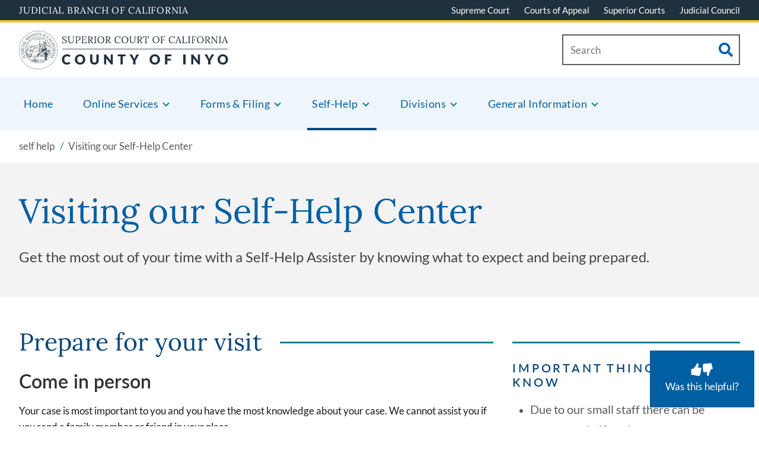

--- FILE ---
content_type: text/html; charset=UTF-8
request_url: https://www.inyo.courts.ca.gov/self-help/visiting-our-self-help-center
body_size: 215403
content:
<!DOCTYPE html>
<html lang="en" dir="ltr" prefix="content: http://purl.org/rss/1.0/modules/content/  dc: http://purl.org/dc/terms/  foaf: http://xmlns.com/foaf/0.1/  og: http://ogp.me/ns#  rdfs: http://www.w3.org/2000/01/rdf-schema#  schema: http://schema.org/  sioc: http://rdfs.org/sioc/ns#  sioct: http://rdfs.org/sioc/types#  skos: http://www.w3.org/2004/02/skos/core#  xsd: http://www.w3.org/2001/XMLSchema# ">
  <head>
    <meta charset="utf-8" /><script type="text/javascript">(window.NREUM||(NREUM={})).init={ajax:{deny_list:["bam.nr-data.net"]},feature_flags:["soft_nav"]};(window.NREUM||(NREUM={})).loader_config={licenseKey:"NRJS-9199c820271e8844d74",applicationID:"879535304",browserID:"879545759"};;/*! For license information please see nr-loader-rum-1.308.0.min.js.LICENSE.txt */
(()=>{var e,t,r={163:(e,t,r)=>{"use strict";r.d(t,{j:()=>E});var n=r(384),i=r(1741);var a=r(2555);r(860).K7.genericEvents;const s="experimental.resources",o="register",c=e=>{if(!e||"string"!=typeof e)return!1;try{document.createDocumentFragment().querySelector(e)}catch{return!1}return!0};var d=r(2614),u=r(944),l=r(8122);const f="[data-nr-mask]",g=e=>(0,l.a)(e,(()=>{const e={feature_flags:[],experimental:{allow_registered_children:!1,resources:!1},mask_selector:"*",block_selector:"[data-nr-block]",mask_input_options:{color:!1,date:!1,"datetime-local":!1,email:!1,month:!1,number:!1,range:!1,search:!1,tel:!1,text:!1,time:!1,url:!1,week:!1,textarea:!1,select:!1,password:!0}};return{ajax:{deny_list:void 0,block_internal:!0,enabled:!0,autoStart:!0},api:{get allow_registered_children(){return e.feature_flags.includes(o)||e.experimental.allow_registered_children},set allow_registered_children(t){e.experimental.allow_registered_children=t},duplicate_registered_data:!1},browser_consent_mode:{enabled:!1},distributed_tracing:{enabled:void 0,exclude_newrelic_header:void 0,cors_use_newrelic_header:void 0,cors_use_tracecontext_headers:void 0,allowed_origins:void 0},get feature_flags(){return e.feature_flags},set feature_flags(t){e.feature_flags=t},generic_events:{enabled:!0,autoStart:!0},harvest:{interval:30},jserrors:{enabled:!0,autoStart:!0},logging:{enabled:!0,autoStart:!0},metrics:{enabled:!0,autoStart:!0},obfuscate:void 0,page_action:{enabled:!0},page_view_event:{enabled:!0,autoStart:!0},page_view_timing:{enabled:!0,autoStart:!0},performance:{capture_marks:!1,capture_measures:!1,capture_detail:!0,resources:{get enabled(){return e.feature_flags.includes(s)||e.experimental.resources},set enabled(t){e.experimental.resources=t},asset_types:[],first_party_domains:[],ignore_newrelic:!0}},privacy:{cookies_enabled:!0},proxy:{assets:void 0,beacon:void 0},session:{expiresMs:d.wk,inactiveMs:d.BB},session_replay:{autoStart:!0,enabled:!1,preload:!1,sampling_rate:10,error_sampling_rate:100,collect_fonts:!1,inline_images:!1,fix_stylesheets:!0,mask_all_inputs:!0,get mask_text_selector(){return e.mask_selector},set mask_text_selector(t){c(t)?e.mask_selector="".concat(t,",").concat(f):""===t||null===t?e.mask_selector=f:(0,u.R)(5,t)},get block_class(){return"nr-block"},get ignore_class(){return"nr-ignore"},get mask_text_class(){return"nr-mask"},get block_selector(){return e.block_selector},set block_selector(t){c(t)?e.block_selector+=",".concat(t):""!==t&&(0,u.R)(6,t)},get mask_input_options(){return e.mask_input_options},set mask_input_options(t){t&&"object"==typeof t?e.mask_input_options={...t,password:!0}:(0,u.R)(7,t)}},session_trace:{enabled:!0,autoStart:!0},soft_navigations:{enabled:!0,autoStart:!0},spa:{enabled:!0,autoStart:!0},ssl:void 0,user_actions:{enabled:!0,elementAttributes:["id","className","tagName","type"]}}})());var p=r(6154),m=r(9324);let h=0;const v={buildEnv:m.F3,distMethod:m.Xs,version:m.xv,originTime:p.WN},b={consented:!1},y={appMetadata:{},get consented(){return this.session?.state?.consent||b.consented},set consented(e){b.consented=e},customTransaction:void 0,denyList:void 0,disabled:!1,harvester:void 0,isolatedBacklog:!1,isRecording:!1,loaderType:void 0,maxBytes:3e4,obfuscator:void 0,onerror:void 0,ptid:void 0,releaseIds:{},session:void 0,timeKeeper:void 0,registeredEntities:[],jsAttributesMetadata:{bytes:0},get harvestCount(){return++h}},_=e=>{const t=(0,l.a)(e,y),r=Object.keys(v).reduce((e,t)=>(e[t]={value:v[t],writable:!1,configurable:!0,enumerable:!0},e),{});return Object.defineProperties(t,r)};var w=r(5701);const x=e=>{const t=e.startsWith("http");e+="/",r.p=t?e:"https://"+e};var R=r(7836),k=r(3241);const A={accountID:void 0,trustKey:void 0,agentID:void 0,licenseKey:void 0,applicationID:void 0,xpid:void 0},S=e=>(0,l.a)(e,A),T=new Set;function E(e,t={},r,s){let{init:o,info:c,loader_config:d,runtime:u={},exposed:l=!0}=t;if(!c){const e=(0,n.pV)();o=e.init,c=e.info,d=e.loader_config}e.init=g(o||{}),e.loader_config=S(d||{}),c.jsAttributes??={},p.bv&&(c.jsAttributes.isWorker=!0),e.info=(0,a.D)(c);const f=e.init,m=[c.beacon,c.errorBeacon];T.has(e.agentIdentifier)||(f.proxy.assets&&(x(f.proxy.assets),m.push(f.proxy.assets)),f.proxy.beacon&&m.push(f.proxy.beacon),e.beacons=[...m],function(e){const t=(0,n.pV)();Object.getOwnPropertyNames(i.W.prototype).forEach(r=>{const n=i.W.prototype[r];if("function"!=typeof n||"constructor"===n)return;let a=t[r];e[r]&&!1!==e.exposed&&"micro-agent"!==e.runtime?.loaderType&&(t[r]=(...t)=>{const n=e[r](...t);return a?a(...t):n})})}(e),(0,n.US)("activatedFeatures",w.B)),u.denyList=[...f.ajax.deny_list||[],...f.ajax.block_internal?m:[]],u.ptid=e.agentIdentifier,u.loaderType=r,e.runtime=_(u),T.has(e.agentIdentifier)||(e.ee=R.ee.get(e.agentIdentifier),e.exposed=l,(0,k.W)({agentIdentifier:e.agentIdentifier,drained:!!w.B?.[e.agentIdentifier],type:"lifecycle",name:"initialize",feature:void 0,data:e.config})),T.add(e.agentIdentifier)}},384:(e,t,r)=>{"use strict";r.d(t,{NT:()=>s,US:()=>u,Zm:()=>o,bQ:()=>d,dV:()=>c,pV:()=>l});var n=r(6154),i=r(1863),a=r(1910);const s={beacon:"bam.nr-data.net",errorBeacon:"bam.nr-data.net"};function o(){return n.gm.NREUM||(n.gm.NREUM={}),void 0===n.gm.newrelic&&(n.gm.newrelic=n.gm.NREUM),n.gm.NREUM}function c(){let e=o();return e.o||(e.o={ST:n.gm.setTimeout,SI:n.gm.setImmediate||n.gm.setInterval,CT:n.gm.clearTimeout,XHR:n.gm.XMLHttpRequest,REQ:n.gm.Request,EV:n.gm.Event,PR:n.gm.Promise,MO:n.gm.MutationObserver,FETCH:n.gm.fetch,WS:n.gm.WebSocket},(0,a.i)(...Object.values(e.o))),e}function d(e,t){let r=o();r.initializedAgents??={},t.initializedAt={ms:(0,i.t)(),date:new Date},r.initializedAgents[e]=t}function u(e,t){o()[e]=t}function l(){return function(){let e=o();const t=e.info||{};e.info={beacon:s.beacon,errorBeacon:s.errorBeacon,...t}}(),function(){let e=o();const t=e.init||{};e.init={...t}}(),c(),function(){let e=o();const t=e.loader_config||{};e.loader_config={...t}}(),o()}},782:(e,t,r)=>{"use strict";r.d(t,{T:()=>n});const n=r(860).K7.pageViewTiming},860:(e,t,r)=>{"use strict";r.d(t,{$J:()=>u,K7:()=>c,P3:()=>d,XX:()=>i,Yy:()=>o,df:()=>a,qY:()=>n,v4:()=>s});const n="events",i="jserrors",a="browser/blobs",s="rum",o="browser/logs",c={ajax:"ajax",genericEvents:"generic_events",jserrors:i,logging:"logging",metrics:"metrics",pageAction:"page_action",pageViewEvent:"page_view_event",pageViewTiming:"page_view_timing",sessionReplay:"session_replay",sessionTrace:"session_trace",softNav:"soft_navigations",spa:"spa"},d={[c.pageViewEvent]:1,[c.pageViewTiming]:2,[c.metrics]:3,[c.jserrors]:4,[c.spa]:5,[c.ajax]:6,[c.sessionTrace]:7,[c.softNav]:8,[c.sessionReplay]:9,[c.logging]:10,[c.genericEvents]:11},u={[c.pageViewEvent]:s,[c.pageViewTiming]:n,[c.ajax]:n,[c.spa]:n,[c.softNav]:n,[c.metrics]:i,[c.jserrors]:i,[c.sessionTrace]:a,[c.sessionReplay]:a,[c.logging]:o,[c.genericEvents]:"ins"}},944:(e,t,r)=>{"use strict";r.d(t,{R:()=>i});var n=r(3241);function i(e,t){"function"==typeof console.debug&&(console.debug("New Relic Warning: https://github.com/newrelic/newrelic-browser-agent/blob/main/docs/warning-codes.md#".concat(e),t),(0,n.W)({agentIdentifier:null,drained:null,type:"data",name:"warn",feature:"warn",data:{code:e,secondary:t}}))}},1687:(e,t,r)=>{"use strict";r.d(t,{Ak:()=>d,Ze:()=>f,x3:()=>u});var n=r(3241),i=r(7836),a=r(3606),s=r(860),o=r(2646);const c={};function d(e,t){const r={staged:!1,priority:s.P3[t]||0};l(e),c[e].get(t)||c[e].set(t,r)}function u(e,t){e&&c[e]&&(c[e].get(t)&&c[e].delete(t),p(e,t,!1),c[e].size&&g(e))}function l(e){if(!e)throw new Error("agentIdentifier required");c[e]||(c[e]=new Map)}function f(e="",t="feature",r=!1){if(l(e),!e||!c[e].get(t)||r)return p(e,t);c[e].get(t).staged=!0,g(e)}function g(e){const t=Array.from(c[e]);t.every(([e,t])=>t.staged)&&(t.sort((e,t)=>e[1].priority-t[1].priority),t.forEach(([t])=>{c[e].delete(t),p(e,t)}))}function p(e,t,r=!0){const s=e?i.ee.get(e):i.ee,c=a.i.handlers;if(!s.aborted&&s.backlog&&c){if((0,n.W)({agentIdentifier:e,type:"lifecycle",name:"drain",feature:t}),r){const e=s.backlog[t],r=c[t];if(r){for(let t=0;e&&t<e.length;++t)m(e[t],r);Object.entries(r).forEach(([e,t])=>{Object.values(t||{}).forEach(t=>{t[0]?.on&&t[0]?.context()instanceof o.y&&t[0].on(e,t[1])})})}}s.isolatedBacklog||delete c[t],s.backlog[t]=null,s.emit("drain-"+t,[])}}function m(e,t){var r=e[1];Object.values(t[r]||{}).forEach(t=>{var r=e[0];if(t[0]===r){var n=t[1],i=e[3],a=e[2];n.apply(i,a)}})}},1738:(e,t,r)=>{"use strict";r.d(t,{U:()=>g,Y:()=>f});var n=r(3241),i=r(9908),a=r(1863),s=r(944),o=r(5701),c=r(3969),d=r(8362),u=r(860),l=r(4261);function f(e,t,r,a){const f=a||r;!f||f[e]&&f[e]!==d.d.prototype[e]||(f[e]=function(){(0,i.p)(c.xV,["API/"+e+"/called"],void 0,u.K7.metrics,r.ee),(0,n.W)({agentIdentifier:r.agentIdentifier,drained:!!o.B?.[r.agentIdentifier],type:"data",name:"api",feature:l.Pl+e,data:{}});try{return t.apply(this,arguments)}catch(e){(0,s.R)(23,e)}})}function g(e,t,r,n,s){const o=e.info;null===r?delete o.jsAttributes[t]:o.jsAttributes[t]=r,(s||null===r)&&(0,i.p)(l.Pl+n,[(0,a.t)(),t,r],void 0,"session",e.ee)}},1741:(e,t,r)=>{"use strict";r.d(t,{W:()=>a});var n=r(944),i=r(4261);class a{#e(e,...t){if(this[e]!==a.prototype[e])return this[e](...t);(0,n.R)(35,e)}addPageAction(e,t){return this.#e(i.hG,e,t)}register(e){return this.#e(i.eY,e)}recordCustomEvent(e,t){return this.#e(i.fF,e,t)}setPageViewName(e,t){return this.#e(i.Fw,e,t)}setCustomAttribute(e,t,r){return this.#e(i.cD,e,t,r)}noticeError(e,t){return this.#e(i.o5,e,t)}setUserId(e,t=!1){return this.#e(i.Dl,e,t)}setApplicationVersion(e){return this.#e(i.nb,e)}setErrorHandler(e){return this.#e(i.bt,e)}addRelease(e,t){return this.#e(i.k6,e,t)}log(e,t){return this.#e(i.$9,e,t)}start(){return this.#e(i.d3)}finished(e){return this.#e(i.BL,e)}recordReplay(){return this.#e(i.CH)}pauseReplay(){return this.#e(i.Tb)}addToTrace(e){return this.#e(i.U2,e)}setCurrentRouteName(e){return this.#e(i.PA,e)}interaction(e){return this.#e(i.dT,e)}wrapLogger(e,t,r){return this.#e(i.Wb,e,t,r)}measure(e,t){return this.#e(i.V1,e,t)}consent(e){return this.#e(i.Pv,e)}}},1863:(e,t,r)=>{"use strict";function n(){return Math.floor(performance.now())}r.d(t,{t:()=>n})},1910:(e,t,r)=>{"use strict";r.d(t,{i:()=>a});var n=r(944);const i=new Map;function a(...e){return e.every(e=>{if(i.has(e))return i.get(e);const t="function"==typeof e?e.toString():"",r=t.includes("[native code]"),a=t.includes("nrWrapper");return r||a||(0,n.R)(64,e?.name||t),i.set(e,r),r})}},2555:(e,t,r)=>{"use strict";r.d(t,{D:()=>o,f:()=>s});var n=r(384),i=r(8122);const a={beacon:n.NT.beacon,errorBeacon:n.NT.errorBeacon,licenseKey:void 0,applicationID:void 0,sa:void 0,queueTime:void 0,applicationTime:void 0,ttGuid:void 0,user:void 0,account:void 0,product:void 0,extra:void 0,jsAttributes:{},userAttributes:void 0,atts:void 0,transactionName:void 0,tNamePlain:void 0};function s(e){try{return!!e.licenseKey&&!!e.errorBeacon&&!!e.applicationID}catch(e){return!1}}const o=e=>(0,i.a)(e,a)},2614:(e,t,r)=>{"use strict";r.d(t,{BB:()=>s,H3:()=>n,g:()=>d,iL:()=>c,tS:()=>o,uh:()=>i,wk:()=>a});const n="NRBA",i="SESSION",a=144e5,s=18e5,o={STARTED:"session-started",PAUSE:"session-pause",RESET:"session-reset",RESUME:"session-resume",UPDATE:"session-update"},c={SAME_TAB:"same-tab",CROSS_TAB:"cross-tab"},d={OFF:0,FULL:1,ERROR:2}},2646:(e,t,r)=>{"use strict";r.d(t,{y:()=>n});class n{constructor(e){this.contextId=e}}},2843:(e,t,r)=>{"use strict";r.d(t,{G:()=>a,u:()=>i});var n=r(3878);function i(e,t=!1,r,i){(0,n.DD)("visibilitychange",function(){if(t)return void("hidden"===document.visibilityState&&e());e(document.visibilityState)},r,i)}function a(e,t,r){(0,n.sp)("pagehide",e,t,r)}},3241:(e,t,r)=>{"use strict";r.d(t,{W:()=>a});var n=r(6154);const i="newrelic";function a(e={}){try{n.gm.dispatchEvent(new CustomEvent(i,{detail:e}))}catch(e){}}},3606:(e,t,r)=>{"use strict";r.d(t,{i:()=>a});var n=r(9908);a.on=s;var i=a.handlers={};function a(e,t,r,a){s(a||n.d,i,e,t,r)}function s(e,t,r,i,a){a||(a="feature"),e||(e=n.d);var s=t[a]=t[a]||{};(s[r]=s[r]||[]).push([e,i])}},3878:(e,t,r)=>{"use strict";function n(e,t){return{capture:e,passive:!1,signal:t}}function i(e,t,r=!1,i){window.addEventListener(e,t,n(r,i))}function a(e,t,r=!1,i){document.addEventListener(e,t,n(r,i))}r.d(t,{DD:()=>a,jT:()=>n,sp:()=>i})},3969:(e,t,r)=>{"use strict";r.d(t,{TZ:()=>n,XG:()=>o,rs:()=>i,xV:()=>s,z_:()=>a});const n=r(860).K7.metrics,i="sm",a="cm",s="storeSupportabilityMetrics",o="storeEventMetrics"},4234:(e,t,r)=>{"use strict";r.d(t,{W:()=>a});var n=r(7836),i=r(1687);class a{constructor(e,t){this.agentIdentifier=e,this.ee=n.ee.get(e),this.featureName=t,this.blocked=!1}deregisterDrain(){(0,i.x3)(this.agentIdentifier,this.featureName)}}},4261:(e,t,r)=>{"use strict";r.d(t,{$9:()=>d,BL:()=>o,CH:()=>g,Dl:()=>_,Fw:()=>y,PA:()=>h,Pl:()=>n,Pv:()=>k,Tb:()=>l,U2:()=>a,V1:()=>R,Wb:()=>x,bt:()=>b,cD:()=>v,d3:()=>w,dT:()=>c,eY:()=>p,fF:()=>f,hG:()=>i,k6:()=>s,nb:()=>m,o5:()=>u});const n="api-",i="addPageAction",a="addToTrace",s="addRelease",o="finished",c="interaction",d="log",u="noticeError",l="pauseReplay",f="recordCustomEvent",g="recordReplay",p="register",m="setApplicationVersion",h="setCurrentRouteName",v="setCustomAttribute",b="setErrorHandler",y="setPageViewName",_="setUserId",w="start",x="wrapLogger",R="measure",k="consent"},5289:(e,t,r)=>{"use strict";r.d(t,{GG:()=>s,Qr:()=>c,sB:()=>o});var n=r(3878),i=r(6389);function a(){return"undefined"==typeof document||"complete"===document.readyState}function s(e,t){if(a())return e();const r=(0,i.J)(e),s=setInterval(()=>{a()&&(clearInterval(s),r())},500);(0,n.sp)("load",r,t)}function o(e){if(a())return e();(0,n.DD)("DOMContentLoaded",e)}function c(e){if(a())return e();(0,n.sp)("popstate",e)}},5607:(e,t,r)=>{"use strict";r.d(t,{W:()=>n});const n=(0,r(9566).bz)()},5701:(e,t,r)=>{"use strict";r.d(t,{B:()=>a,t:()=>s});var n=r(3241);const i=new Set,a={};function s(e,t){const r=t.agentIdentifier;a[r]??={},e&&"object"==typeof e&&(i.has(r)||(t.ee.emit("rumresp",[e]),a[r]=e,i.add(r),(0,n.W)({agentIdentifier:r,loaded:!0,drained:!0,type:"lifecycle",name:"load",feature:void 0,data:e})))}},6154:(e,t,r)=>{"use strict";r.d(t,{OF:()=>c,RI:()=>i,WN:()=>u,bv:()=>a,eN:()=>l,gm:()=>s,mw:()=>o,sb:()=>d});var n=r(1863);const i="undefined"!=typeof window&&!!window.document,a="undefined"!=typeof WorkerGlobalScope&&("undefined"!=typeof self&&self instanceof WorkerGlobalScope&&self.navigator instanceof WorkerNavigator||"undefined"!=typeof globalThis&&globalThis instanceof WorkerGlobalScope&&globalThis.navigator instanceof WorkerNavigator),s=i?window:"undefined"!=typeof WorkerGlobalScope&&("undefined"!=typeof self&&self instanceof WorkerGlobalScope&&self||"undefined"!=typeof globalThis&&globalThis instanceof WorkerGlobalScope&&globalThis),o=Boolean("hidden"===s?.document?.visibilityState),c=/iPad|iPhone|iPod/.test(s.navigator?.userAgent),d=c&&"undefined"==typeof SharedWorker,u=((()=>{const e=s.navigator?.userAgent?.match(/Firefox[/\s](\d+\.\d+)/);Array.isArray(e)&&e.length>=2&&e[1]})(),Date.now()-(0,n.t)()),l=()=>"undefined"!=typeof PerformanceNavigationTiming&&s?.performance?.getEntriesByType("navigation")?.[0]?.responseStart},6389:(e,t,r)=>{"use strict";function n(e,t=500,r={}){const n=r?.leading||!1;let i;return(...r)=>{n&&void 0===i&&(e.apply(this,r),i=setTimeout(()=>{i=clearTimeout(i)},t)),n||(clearTimeout(i),i=setTimeout(()=>{e.apply(this,r)},t))}}function i(e){let t=!1;return(...r)=>{t||(t=!0,e.apply(this,r))}}r.d(t,{J:()=>i,s:()=>n})},6630:(e,t,r)=>{"use strict";r.d(t,{T:()=>n});const n=r(860).K7.pageViewEvent},7699:(e,t,r)=>{"use strict";r.d(t,{It:()=>a,KC:()=>o,No:()=>i,qh:()=>s});var n=r(860);const i=16e3,a=1e6,s="SESSION_ERROR",o={[n.K7.logging]:!0,[n.K7.genericEvents]:!1,[n.K7.jserrors]:!1,[n.K7.ajax]:!1}},7836:(e,t,r)=>{"use strict";r.d(t,{P:()=>o,ee:()=>c});var n=r(384),i=r(8990),a=r(2646),s=r(5607);const o="nr@context:".concat(s.W),c=function e(t,r){var n={},s={},u={},l=!1;try{l=16===r.length&&d.initializedAgents?.[r]?.runtime.isolatedBacklog}catch(e){}var f={on:p,addEventListener:p,removeEventListener:function(e,t){var r=n[e];if(!r)return;for(var i=0;i<r.length;i++)r[i]===t&&r.splice(i,1)},emit:function(e,r,n,i,a){!1!==a&&(a=!0);if(c.aborted&&!i)return;t&&a&&t.emit(e,r,n);var o=g(n);m(e).forEach(e=>{e.apply(o,r)});var d=v()[s[e]];d&&d.push([f,e,r,o]);return o},get:h,listeners:m,context:g,buffer:function(e,t){const r=v();if(t=t||"feature",f.aborted)return;Object.entries(e||{}).forEach(([e,n])=>{s[n]=t,t in r||(r[t]=[])})},abort:function(){f._aborted=!0,Object.keys(f.backlog).forEach(e=>{delete f.backlog[e]})},isBuffering:function(e){return!!v()[s[e]]},debugId:r,backlog:l?{}:t&&"object"==typeof t.backlog?t.backlog:{},isolatedBacklog:l};return Object.defineProperty(f,"aborted",{get:()=>{let e=f._aborted||!1;return e||(t&&(e=t.aborted),e)}}),f;function g(e){return e&&e instanceof a.y?e:e?(0,i.I)(e,o,()=>new a.y(o)):new a.y(o)}function p(e,t){n[e]=m(e).concat(t)}function m(e){return n[e]||[]}function h(t){return u[t]=u[t]||e(f,t)}function v(){return f.backlog}}(void 0,"globalEE"),d=(0,n.Zm)();d.ee||(d.ee=c)},8122:(e,t,r)=>{"use strict";r.d(t,{a:()=>i});var n=r(944);function i(e,t){try{if(!e||"object"!=typeof e)return(0,n.R)(3);if(!t||"object"!=typeof t)return(0,n.R)(4);const r=Object.create(Object.getPrototypeOf(t),Object.getOwnPropertyDescriptors(t)),a=0===Object.keys(r).length?e:r;for(let s in a)if(void 0!==e[s])try{if(null===e[s]){r[s]=null;continue}Array.isArray(e[s])&&Array.isArray(t[s])?r[s]=Array.from(new Set([...e[s],...t[s]])):"object"==typeof e[s]&&"object"==typeof t[s]?r[s]=i(e[s],t[s]):r[s]=e[s]}catch(e){r[s]||(0,n.R)(1,e)}return r}catch(e){(0,n.R)(2,e)}}},8362:(e,t,r)=>{"use strict";r.d(t,{d:()=>a});var n=r(9566),i=r(1741);class a extends i.W{agentIdentifier=(0,n.LA)(16)}},8374:(e,t,r)=>{r.nc=(()=>{try{return document?.currentScript?.nonce}catch(e){}return""})()},8990:(e,t,r)=>{"use strict";r.d(t,{I:()=>i});var n=Object.prototype.hasOwnProperty;function i(e,t,r){if(n.call(e,t))return e[t];var i=r();if(Object.defineProperty&&Object.keys)try{return Object.defineProperty(e,t,{value:i,writable:!0,enumerable:!1}),i}catch(e){}return e[t]=i,i}},9324:(e,t,r)=>{"use strict";r.d(t,{F3:()=>i,Xs:()=>a,xv:()=>n});const n="1.308.0",i="PROD",a="CDN"},9566:(e,t,r)=>{"use strict";r.d(t,{LA:()=>o,bz:()=>s});var n=r(6154);const i="xxxxxxxx-xxxx-4xxx-yxxx-xxxxxxxxxxxx";function a(e,t){return e?15&e[t]:16*Math.random()|0}function s(){const e=n.gm?.crypto||n.gm?.msCrypto;let t,r=0;return e&&e.getRandomValues&&(t=e.getRandomValues(new Uint8Array(30))),i.split("").map(e=>"x"===e?a(t,r++).toString(16):"y"===e?(3&a()|8).toString(16):e).join("")}function o(e){const t=n.gm?.crypto||n.gm?.msCrypto;let r,i=0;t&&t.getRandomValues&&(r=t.getRandomValues(new Uint8Array(e)));const s=[];for(var o=0;o<e;o++)s.push(a(r,i++).toString(16));return s.join("")}},9908:(e,t,r)=>{"use strict";r.d(t,{d:()=>n,p:()=>i});var n=r(7836).ee.get("handle");function i(e,t,r,i,a){a?(a.buffer([e],i),a.emit(e,t,r)):(n.buffer([e],i),n.emit(e,t,r))}}},n={};function i(e){var t=n[e];if(void 0!==t)return t.exports;var a=n[e]={exports:{}};return r[e](a,a.exports,i),a.exports}i.m=r,i.d=(e,t)=>{for(var r in t)i.o(t,r)&&!i.o(e,r)&&Object.defineProperty(e,r,{enumerable:!0,get:t[r]})},i.f={},i.e=e=>Promise.all(Object.keys(i.f).reduce((t,r)=>(i.f[r](e,t),t),[])),i.u=e=>"nr-rum-1.308.0.min.js",i.o=(e,t)=>Object.prototype.hasOwnProperty.call(e,t),e={},t="NRBA-1.308.0.PROD:",i.l=(r,n,a,s)=>{if(e[r])e[r].push(n);else{var o,c;if(void 0!==a)for(var d=document.getElementsByTagName("script"),u=0;u<d.length;u++){var l=d[u];if(l.getAttribute("src")==r||l.getAttribute("data-webpack")==t+a){o=l;break}}if(!o){c=!0;var f={296:"sha512-+MIMDsOcckGXa1EdWHqFNv7P+JUkd5kQwCBr3KE6uCvnsBNUrdSt4a/3/L4j4TxtnaMNjHpza2/erNQbpacJQA=="};(o=document.createElement("script")).charset="utf-8",i.nc&&o.setAttribute("nonce",i.nc),o.setAttribute("data-webpack",t+a),o.src=r,0!==o.src.indexOf(window.location.origin+"/")&&(o.crossOrigin="anonymous"),f[s]&&(o.integrity=f[s])}e[r]=[n];var g=(t,n)=>{o.onerror=o.onload=null,clearTimeout(p);var i=e[r];if(delete e[r],o.parentNode&&o.parentNode.removeChild(o),i&&i.forEach(e=>e(n)),t)return t(n)},p=setTimeout(g.bind(null,void 0,{type:"timeout",target:o}),12e4);o.onerror=g.bind(null,o.onerror),o.onload=g.bind(null,o.onload),c&&document.head.appendChild(o)}},i.r=e=>{"undefined"!=typeof Symbol&&Symbol.toStringTag&&Object.defineProperty(e,Symbol.toStringTag,{value:"Module"}),Object.defineProperty(e,"__esModule",{value:!0})},i.p="https://js-agent.newrelic.com/",(()=>{var e={374:0,840:0};i.f.j=(t,r)=>{var n=i.o(e,t)?e[t]:void 0;if(0!==n)if(n)r.push(n[2]);else{var a=new Promise((r,i)=>n=e[t]=[r,i]);r.push(n[2]=a);var s=i.p+i.u(t),o=new Error;i.l(s,r=>{if(i.o(e,t)&&(0!==(n=e[t])&&(e[t]=void 0),n)){var a=r&&("load"===r.type?"missing":r.type),s=r&&r.target&&r.target.src;o.message="Loading chunk "+t+" failed: ("+a+": "+s+")",o.name="ChunkLoadError",o.type=a,o.request=s,n[1](o)}},"chunk-"+t,t)}};var t=(t,r)=>{var n,a,[s,o,c]=r,d=0;if(s.some(t=>0!==e[t])){for(n in o)i.o(o,n)&&(i.m[n]=o[n]);if(c)c(i)}for(t&&t(r);d<s.length;d++)a=s[d],i.o(e,a)&&e[a]&&e[a][0](),e[a]=0},r=self["webpackChunk:NRBA-1.308.0.PROD"]=self["webpackChunk:NRBA-1.308.0.PROD"]||[];r.forEach(t.bind(null,0)),r.push=t.bind(null,r.push.bind(r))})(),(()=>{"use strict";i(8374);var e=i(8362),t=i(860);const r=Object.values(t.K7);var n=i(163);var a=i(9908),s=i(1863),o=i(4261),c=i(1738);var d=i(1687),u=i(4234),l=i(5289),f=i(6154),g=i(944),p=i(384);const m=e=>f.RI&&!0===e?.privacy.cookies_enabled;function h(e){return!!(0,p.dV)().o.MO&&m(e)&&!0===e?.session_trace.enabled}var v=i(6389),b=i(7699);class y extends u.W{constructor(e,t){super(e.agentIdentifier,t),this.agentRef=e,this.abortHandler=void 0,this.featAggregate=void 0,this.loadedSuccessfully=void 0,this.onAggregateImported=new Promise(e=>{this.loadedSuccessfully=e}),this.deferred=Promise.resolve(),!1===e.init[this.featureName].autoStart?this.deferred=new Promise((t,r)=>{this.ee.on("manual-start-all",(0,v.J)(()=>{(0,d.Ak)(e.agentIdentifier,this.featureName),t()}))}):(0,d.Ak)(e.agentIdentifier,t)}importAggregator(e,t,r={}){if(this.featAggregate)return;const n=async()=>{let n;await this.deferred;try{if(m(e.init)){const{setupAgentSession:t}=await i.e(296).then(i.bind(i,3305));n=t(e)}}catch(e){(0,g.R)(20,e),this.ee.emit("internal-error",[e]),(0,a.p)(b.qh,[e],void 0,this.featureName,this.ee)}try{if(!this.#t(this.featureName,n,e.init))return(0,d.Ze)(this.agentIdentifier,this.featureName),void this.loadedSuccessfully(!1);const{Aggregate:i}=await t();this.featAggregate=new i(e,r),e.runtime.harvester.initializedAggregates.push(this.featAggregate),this.loadedSuccessfully(!0)}catch(e){(0,g.R)(34,e),this.abortHandler?.(),(0,d.Ze)(this.agentIdentifier,this.featureName,!0),this.loadedSuccessfully(!1),this.ee&&this.ee.abort()}};f.RI?(0,l.GG)(()=>n(),!0):n()}#t(e,r,n){if(this.blocked)return!1;switch(e){case t.K7.sessionReplay:return h(n)&&!!r;case t.K7.sessionTrace:return!!r;default:return!0}}}var _=i(6630),w=i(2614),x=i(3241);class R extends y{static featureName=_.T;constructor(e){var t;super(e,_.T),this.setupInspectionEvents(e.agentIdentifier),t=e,(0,c.Y)(o.Fw,function(e,r){"string"==typeof e&&("/"!==e.charAt(0)&&(e="/"+e),t.runtime.customTransaction=(r||"http://custom.transaction")+e,(0,a.p)(o.Pl+o.Fw,[(0,s.t)()],void 0,void 0,t.ee))},t),this.importAggregator(e,()=>i.e(296).then(i.bind(i,3943)))}setupInspectionEvents(e){const t=(t,r)=>{t&&(0,x.W)({agentIdentifier:e,timeStamp:t.timeStamp,loaded:"complete"===t.target.readyState,type:"window",name:r,data:t.target.location+""})};(0,l.sB)(e=>{t(e,"DOMContentLoaded")}),(0,l.GG)(e=>{t(e,"load")}),(0,l.Qr)(e=>{t(e,"navigate")}),this.ee.on(w.tS.UPDATE,(t,r)=>{(0,x.W)({agentIdentifier:e,type:"lifecycle",name:"session",data:r})})}}class k extends e.d{constructor(e){var t;(super(),f.gm)?(this.features={},(0,p.bQ)(this.agentIdentifier,this),this.desiredFeatures=new Set(e.features||[]),this.desiredFeatures.add(R),(0,n.j)(this,e,e.loaderType||"agent"),t=this,(0,c.Y)(o.cD,function(e,r,n=!1){if("string"==typeof e){if(["string","number","boolean"].includes(typeof r)||null===r)return(0,c.U)(t,e,r,o.cD,n);(0,g.R)(40,typeof r)}else(0,g.R)(39,typeof e)},t),function(e){(0,c.Y)(o.Dl,function(t,r=!1){if("string"!=typeof t&&null!==t)return void(0,g.R)(41,typeof t);const n=e.info.jsAttributes["enduser.id"];r&&null!=n&&n!==t?(0,a.p)(o.Pl+"setUserIdAndResetSession",[t],void 0,"session",e.ee):(0,c.U)(e,"enduser.id",t,o.Dl,!0)},e)}(this),function(e){(0,c.Y)(o.nb,function(t){if("string"==typeof t||null===t)return(0,c.U)(e,"application.version",t,o.nb,!1);(0,g.R)(42,typeof t)},e)}(this),function(e){(0,c.Y)(o.d3,function(){e.ee.emit("manual-start-all")},e)}(this),function(e){(0,c.Y)(o.Pv,function(t=!0){if("boolean"==typeof t){if((0,a.p)(o.Pl+o.Pv,[t],void 0,"session",e.ee),e.runtime.consented=t,t){const t=e.features.page_view_event;t.onAggregateImported.then(e=>{const r=t.featAggregate;e&&!r.sentRum&&r.sendRum()})}}else(0,g.R)(65,typeof t)},e)}(this),this.run()):(0,g.R)(21)}get config(){return{info:this.info,init:this.init,loader_config:this.loader_config,runtime:this.runtime}}get api(){return this}run(){try{const e=function(e){const t={};return r.forEach(r=>{t[r]=!!e[r]?.enabled}),t}(this.init),n=[...this.desiredFeatures];n.sort((e,r)=>t.P3[e.featureName]-t.P3[r.featureName]),n.forEach(r=>{if(!e[r.featureName]&&r.featureName!==t.K7.pageViewEvent)return;if(r.featureName===t.K7.spa)return void(0,g.R)(67);const n=function(e){switch(e){case t.K7.ajax:return[t.K7.jserrors];case t.K7.sessionTrace:return[t.K7.ajax,t.K7.pageViewEvent];case t.K7.sessionReplay:return[t.K7.sessionTrace];case t.K7.pageViewTiming:return[t.K7.pageViewEvent];default:return[]}}(r.featureName).filter(e=>!(e in this.features));n.length>0&&(0,g.R)(36,{targetFeature:r.featureName,missingDependencies:n}),this.features[r.featureName]=new r(this)})}catch(e){(0,g.R)(22,e);for(const e in this.features)this.features[e].abortHandler?.();const t=(0,p.Zm)();delete t.initializedAgents[this.agentIdentifier]?.features,delete this.sharedAggregator;return t.ee.get(this.agentIdentifier).abort(),!1}}}var A=i(2843),S=i(782);class T extends y{static featureName=S.T;constructor(e){super(e,S.T),f.RI&&((0,A.u)(()=>(0,a.p)("docHidden",[(0,s.t)()],void 0,S.T,this.ee),!0),(0,A.G)(()=>(0,a.p)("winPagehide",[(0,s.t)()],void 0,S.T,this.ee)),this.importAggregator(e,()=>i.e(296).then(i.bind(i,2117))))}}var E=i(3969);class I extends y{static featureName=E.TZ;constructor(e){super(e,E.TZ),f.RI&&document.addEventListener("securitypolicyviolation",e=>{(0,a.p)(E.xV,["Generic/CSPViolation/Detected"],void 0,this.featureName,this.ee)}),this.importAggregator(e,()=>i.e(296).then(i.bind(i,9623)))}}new k({features:[R,T,I],loaderType:"lite"})})()})();</script>
<meta name="description" content="Get the most out of your time with a Self-Help Assister by knowing what to expect and being prepared.  Prepare for your visit Come in person  Your case is most important to you and you have the most knowledge about your case. We cannot assist you if you send a family member or friend in your" />
<link rel="canonical" href="https://www.inyo.courts.ca.gov/self-help/visiting-our-self-help-center" />
<meta name="google-site-verification" content="Ga1fI2rfHI21yd3H0l9xlm3fXuEGDvj7zrZIPNFosZQ" />
<meta name="Generator" content="Drupal 9 (https://www.drupal.org)" />
<meta name="MobileOptimized" content="width" />
<meta name="HandheldFriendly" content="true" />
<meta name="viewport" content="width=device-width, initial-scale=1.0" />
<link rel="icon" href="/themes/custom/jcc_components/favicon.ico" type="image/vnd.microsoft.icon" />
<link rel="alternate" hreflang="en" href="https://www.inyo.courts.ca.gov/self-help/visiting-our-self-help-center" />
<script src="/sites/default/files/inyo/default/google_tag/inyogtm/google_tag.script.js?t8w3zi" defer></script>

    <title>Visiting our Self-Help Center | Superior Court of California | County of Inyo</title>
    <link rel="stylesheet" media="all" href="https://cdnjs.cloudflare.com/ajax/libs/font-awesome/5.15.2/css/all.min.css" />
<link rel="stylesheet" media="all" href="/sites/default/files/inyo/default/css/css_UXQ3hTWs2HWgrT2UROHutlgTlsnEfYxSErJysVhoR9o.css" />
<link rel="stylesheet" media="all" href="/sites/default/files/inyo/default/css/css_hmrEbMk1xjo0S4tc1O-6shqCs2AjPt0Tx6mzFfnZPI0.css" />

    <script src="/themes/custom/jcc_components/../../../libraries/courtyard-artifact/2.x/public/js/uswds-init.min.js?t8w3zi"></script>
<script src="https://www.google.com/recaptcha/api.js?hl=en&amp;render=explicit&amp;onload=drupalRecaptchaOnload" async defer></script>

  </head>
  <body>
        <a href="#main-content" class="visually-hidden focusable">
      Skip to main content
    </a>
        <div style="width:0;height:0;position:absolute;overflow:hidden;">
      <svg xmlns="http://www.w3.org/2000/svg" xmlns:xlink="http://www.w3.org/1999/xlink"><defs><style>.cls-1{fill:#fff}.cls-2{fill:#231f20}</style><clipPath id="clip0"><path fill="#fff" d="M0 0h80v80H0z"/></clipPath><clipPath id="clip0"><path fill="#fff" d="M0 0h80v80H0z"/></clipPath><clipPath id="clip0"><path fill="#fff" d="M0 0h80v80H0z"/></clipPath><clipPath id="clip0"><path fill="#fff" d="M0 0h80v80H0z"/></clipPath><clipPath id="clip0"><path fill="#fff" d="M0 0h80v80H0z"/></clipPath><clipPath id="clip0"><path fill="#fff" d="M0 0h80v80H0z"/></clipPath><clipPath id="clip0"><path fill="#fff" d="M0 0h80v80H0z"/></clipPath><clipPath id="clip0"><path fill="#fff" d="M0 0h80v80H0z"/></clipPath><clipPath id="clip0"><path fill="#fff" d="M0 0h80v80H0z"/></clipPath><clipPath id="clip0"><path fill="#fff" d="M0 0h80v80H0z"/></clipPath><clipPath id="clip0"><path fill="#fff" d="M0 0h80v80H0z"/></clipPath><clipPath id="clip0"><path fill="#fff" d="M0 0h80v80H0z"/></clipPath><clipPath id="clip0"><path fill="#fff" d="M0 0h80v80H0z"/></clipPath><clipPath id="clip0"><path fill="#fff" d="M0 0h80v80H0z"/></clipPath><clipPath id="clip1"><path fill="#fff" transform="translate(0 7)" d="M0 0h42v31H0z"/></clipPath><clipPath id="clip0"><path fill="#fff" d="M0 0h80v80H0z"/></clipPath><clipPath id="clip0"><path fill="#fff" d="M0 0h80v80H0z"/></clipPath><clipPath id="clip0"><path fill="#fff" d="M0 0h80v80H0z"/></clipPath><clipPath id="clip0"><path fill="#fff" d="M0 0h80v80H0z"/></clipPath><clipPath id="clip0"><path fill="#fff" d="M0 0h80v80H0z"/></clipPath><clipPath id="clip0"><path fill="#fff" d="M0 0h80v80H0z"/></clipPath><clipPath id="clip0"><path fill="#fff" d="M0 0h80v80H0z"/></clipPath><clipPath id="clip0"><path fill="#fff" d="M0 0h80v80H0z"/></clipPath><clipPath id="clip0"><path fill="#fff" d="M0 0h80v80H0z"/></clipPath><clipPath id="clip1"><path fill="#fff" transform="translate(71 27)" d="M0 0h7v16H0z"/></clipPath><clipPath id="clip0"><path fill="#fff" d="M0 0h80v80H0z"/></clipPath><clipPath id="clip0"><path fill="#fff" d="M0 0h80v80H0z"/></clipPath><clipPath id="clip0"><path fill="#fff" d="M0 0h80v80H0z"/></clipPath><clipPath id="clip0"><path fill="#fff" d="M0 0h80v80H0z"/></clipPath><clipPath id="clip0"><path fill="#fff" d="M0 0h80v80H0z"/></clipPath><clipPath id="clip0"><path fill="#fff" d="M0 0h80v80H0z"/></clipPath><clipPath id="clip0"><path fill="#fff" d="M0 0h80v80H0z"/></clipPath></defs><symbol id="icon-fig-chat" viewBox="0 0 512 512"><g><path fill="currentColor" class="cls-1" d="M460.81 0H51.19A51.14 51.14 0 00.24 51.22L0 512l102.41-102.41h358.4A51.32 51.32 0 00512 358.41V51.22A51.35 51.35 0 00460.81 0zM155.43 237.71a27.43 27.43 0 1127.43-27.43 27.43 27.43 0 01-27.43 27.43zm109.71 0a27.43 27.43 0 1127.43-27.43 27.43 27.43 0 01-27.43 27.43zm109.72 0a27.43 27.43 0 1127.43-27.43 27.43 27.43 0 01-27.43 27.43z"/></g></symbol><symbol id="icon-fig-like-dislike" viewBox="0 0 512 309.36"><g><path fill="currentColor" d="M101 74.43s-43.36 49.73-55.47 65H0c.71 0 0 141.1 0 144.73 5 0 43.39-1.45 45.52 0 0 0 15.65 2.9 22.76 5.81 10 6.52 71.48 15.31 93.53 18.21a55.83 55.83 0 0019.55.64c26.55-3.86 27.9-37 27.9-37 22.76-27.56 9.92-41.34 13.51-49.32 17.79-35.54 4.54-47.15 5-50.78 3.56-8 10.31-11.93 10.31-32.24s-23.47-30.95-39.83-30.95-38.15 2.32-45.26-2 15.45-21.83 19-56.65-13-47.36-30-42.29-19 26.52-21.15 32.33-4.14 5.61-5.56 10S104.67 71.53 101 74.43zM431.26 228.69s29-59.26 36.77-77.11l44-11.78c-.69.18-36.52-136.3-37.46-139.8-4.81 1.28-41.53 12.63-44 11.78 0 0-15.86 1.24-23.48.28-11.31-3.73-73 3.71-95.06 6.61A56.2 56.2 0 00293 23.11c-24.64 10.61-17.35 43-17.35 43-14.85 32.52 1.12 42.51-.29 51.14-8 38.94 7.82 46.72 8.33 50.34-1.37 8.63-6.87 14.19-1.61 33.81s30.68 23.82 46.48 19.59 36.26-12.12 44.25-9.75-9.28 25.08-3.7 59.63 24.79 42.4 40 33.07 11.5-30.54 12.06-36.69 2.55-6.49 2.79-11.07 4.5-23.74 7.3-27.49z"/></g></symbol><symbol id="icon-fa-arrow-right" viewBox="0 0 448 512"><g><path fill="currentColor" d="M190.5 66.9l22.2-22.2c9.4-9.4 24.6-9.4 33.9 0L441 239c9.4 9.4 9.4 24.6 0 33.9L246.6 467.3c-9.4 9.4-24.6 9.4-33.9 0l-22.2-22.2c-9.5-9.5-9.3-25 .4-34.3L311.4 296H24c-13.3 0-24-10.7-24-24v-32c0-13.3 10.7-24 24-24h287.4L190.9 101.2c-9.8-9.3-10-24.8-.4-34.3z"/></g></symbol><symbol id="icon-fa-chevron-down" viewBox="0 0 448 512"><g><path fill="currentColor" d="M207.029 381.476L12.686 187.132c-9.373-9.373-9.373-24.569 0-33.941l22.667-22.667c9.357-9.357 24.522-9.375 33.901-.04L224 284.505l154.745-154.021c9.379-9.335 24.544-9.317 33.901.04l22.667 22.667c9.373 9.373 9.373 24.569 0 33.941L240.971 381.476c-9.373 9.372-24.569 9.372-33.942 0z"/></g></symbol><symbol id="icon-fa-chevron-left" viewBox="0 0 320 512"><g><path fill="currentColor" d="M34.52 239.03L228.87 44.69c9.37-9.37 24.57-9.37 33.94 0l22.67 22.67c9.36 9.36 9.37 24.52.04 33.9L131.49 256l154.02 154.75c9.34 9.38 9.32 24.54-.04 33.9l-22.67 22.67c-9.37 9.37-24.57 9.37-33.94 0L34.52 272.97c-9.37-9.37-9.37-24.57 0-33.94z"/></g></symbol><symbol id="icon-fa-chevron-right" viewBox="0 0 320 512"><g><path fill="currentColor" d="M285.476 272.971L91.132 467.314c-9.373 9.373-24.569 9.373-33.941 0l-22.667-22.667c-9.357-9.357-9.375-24.522-.04-33.901L188.505 256 34.484 101.255c-9.335-9.379-9.317-24.544.04-33.901l22.667-22.667c9.373-9.373 24.569-9.373 33.941 0L285.475 239.03c9.373 9.372 9.373 24.568.001 33.941z"/></g></symbol><symbol id="icon-fa-circle-solid" viewBox="0 0 512 512"><g><path fill="currentColor" d="M256 8C119 8 8 119 8 256s111 248 248 248 248-111 248-248S393 8 256 8z"/></g></symbol><symbol id="icon-fa-close" viewBox="0 0 352 512"><g><path fill="currentColor" d="M242.72 256l100.07-100.07c12.28-12.28 12.28-32.19 0-44.48l-22.24-22.24c-12.28-12.28-32.19-12.28-44.48 0L176 189.28 75.93 89.21c-12.28-12.28-32.19-12.28-44.48 0L9.21 111.45c-12.28 12.28-12.28 32.19 0 44.48L109.28 256 9.21 356.07c-12.28 12.28-12.28 32.19 0 44.48l22.24 22.24c12.28 12.28 32.2 12.28 44.48 0L176 322.72l100.07 100.07c12.28 12.28 32.2 12.28 44.48 0l22.24-22.24c12.28-12.28 12.28-32.19 0-44.48L242.72 256z"/></g></symbol><symbol id="icon-fa-code-branch" viewBox="0 0 384 512"><g><path fill="currentColor" d="M384 144c0-44.2-35.8-80-80-80s-80 35.8-80 80c0 36.4 24.3 67.1 57.5 76.8-.6 16.1-4.2 28.5-11 36.9-15.4 19.2-49.3 22.4-85.2 25.7-28.2 2.6-57.4 5.4-81.3 16.9v-144c32.5-10.2 56-40.5 56-76.3 0-44.2-35.8-80-80-80S0 35.8 0 80c0 35.8 23.5 66.1 56 76.3v199.3C23.5 365.9 0 396.2 0 432c0 44.2 35.8 80 80 80s80-35.8 80-80c0-34-21.2-63.1-51.2-74.6 3.1-5.2 7.8-9.8 14.9-13.4 16.2-8.2 40.4-10.4 66.1-12.8 42.2-3.9 90-8.4 118.2-43.4 14-17.4 21.1-39.8 21.6-67.9 31.6-10.8 54.4-40.7 54.4-75.9zM80 64c8.8 0 16 7.2 16 16s-7.2 16-16 16-16-7.2-16-16 7.2-16 16-16zm0 384c-8.8 0-16-7.2-16-16s7.2-16 16-16 16 7.2 16 16-7.2 16-16 16zm224-320c8.8 0 16 7.2 16 16s-7.2 16-16 16-16-7.2-16-16 7.2-16 16-16z"/></g></symbol><symbol id="icon-fa-comment-alt" viewBox="0 0 512 512"><g><path fill="currentColor" d="M448 0H64C28.7 0 0 28.7 0 64v288c0 35.3 28.7 64 64 64h96v84c0 9.8 11.2 15.5 19.1 9.7L304 416h144c35.3 0 64-28.7 64-64V64c0-35.3-28.7-64-64-64z"/></g></symbol><symbol id="icon-fa-dollar-sign" viewBox="0 0 288 512"><g><path fill="currentColor" d="M209.2 233.4l-108-31.6C88.7 198.2 80 186.5 80 173.5c0-16.3 13.2-29.5 29.5-29.5h66.3c12.2 0 24.2 3.7 34.2 10.5 6.1 4.1 14.3 3.1 19.5-2l34.8-34c7.1-6.9 6.1-18.4-1.8-24.5C238 74.8 207.4 64.1 176 64V16c0-8.8-7.2-16-16-16h-32c-8.8 0-16 7.2-16 16v48h-2.5C45.8 64-5.4 118.7.5 183.6c4.2 46.1 39.4 83.6 83.8 96.6l102.5 30c12.5 3.7 21.2 15.3 21.2 28.3 0 16.3-13.2 29.5-29.5 29.5h-66.3C100 368 88 364.3 78 357.5c-6.1-4.1-14.3-3.1-19.5 2l-34.8 34c-7.1 6.9-6.1 18.4 1.8 24.5 24.5 19.2 55.1 29.9 86.5 30v48c0 8.8 7.2 16 16 16h32c8.8 0 16-7.2 16-16v-48.2c46.6-.9 90.3-28.6 105.7-72.7 21.5-61.6-14.6-124.8-72.5-141.7z"/></g></symbol><symbol id="icon-fa-envelope" viewBox="0 0 512 512"><g><path fill="currentColor" d="M464 64H48C21.49 64 0 85.49 0 112v288c0 26.51 21.49 48 48 48h416c26.51 0 48-21.49 48-48V112c0-26.51-21.49-48-48-48zm0 48v40.805c-22.422 18.259-58.168 46.651-134.587 106.49-16.841 13.247-50.201 45.072-73.413 44.701-23.208.375-56.579-31.459-73.413-44.701C106.18 199.465 70.425 171.067 48 152.805V112h416zM48 400V214.398c22.914 18.251 55.409 43.862 104.938 82.646 21.857 17.205 60.134 55.186 103.062 54.955 42.717.231 80.509-37.199 103.053-54.947 49.528-38.783 82.032-64.401 104.947-82.653V400H48z"/></g></symbol><symbol id="icon-fa-exchange-alt" viewBox="0 0 512 512"><g><path fill="currentColor" d="M0 168v-16c0-13.255 10.745-24 24-24h360V80c0-21.367 25.899-32.042 40.971-16.971l80 80c9.372 9.373 9.372 24.569 0 33.941l-80 80C409.956 271.982 384 261.456 384 240v-48H24c-13.255 0-24-10.745-24-24zm488 152H128v-48c0-21.314-25.862-32.08-40.971-16.971l-80 80c-9.372 9.373-9.372 24.569 0 33.941l80 80C102.057 463.997 128 453.437 128 432v-48h360c13.255 0 24-10.745 24-24v-16c0-13.255-10.745-24-24-24z"/></g></symbol><symbol id="icon-fa-external-link" viewBox="0 0 512 512"><g><path fill="currentColor" d="M497.6 0L334.4.17a14.4 14.4 0 00-14.4 14.4v33.31a14.4 14.4 0 0014.69 14.4l73.63-2.72 2.06 2.06-278.86 278.87a12 12 0 000 17l23 23a12 12 0 0017 0l278.86-278.87 2.06 2.06-2.72 73.63a14.4 14.4 0 0014.4 14.69h33.31a14.4 14.4 0 0014.4-14.4L512 14.4A14.4 14.4 0 00497.6 0zM432 288h-16a16 16 0 00-16 16v154a6 6 0 01-6 6H54a6 6 0 01-6-6V118a6 6 0 016-6h154a16 16 0 0016-16V80a16 16 0 00-16-16H48a48 48 0 00-48 48v352a48 48 0 0048 48h352a48 48 0 0048-48V304a16 16 0 00-16-16z"/></g></symbol><symbol id="icon-fa-facebook" viewBox="0 0 448 512"><g><path fill="currentColor" d="M400 32H48A48 48 0 000 80v352a48 48 0 0048 48h137.25V327.69h-63V256h63v-54.64c0-62.15 37-96.48 93.67-96.48 27.14 0 55.52 4.84 55.52 4.84v61h-31.27c-30.81 0-40.42 19.12-40.42 38.73V256h68.78l-11 71.69h-57.78V480H400a48 48 0 0048-48V80a48 48 0 00-48-48z"/></g></symbol><symbol id="icon-fa-file" viewBox="0 0 384 512"><g><path fill="currentColor" d="M369.9 97.9L286 14C277 5 264.8-.1 252.1-.1H48C21.5 0 0 21.5 0 48v416c0 26.5 21.5 48 48 48h288c26.5 0 48-21.5 48-48V131.9c0-12.7-5.1-25-14.1-34zM332.1 128H256V51.9l76.1 76.1zM48 464V48h160v104c0 13.3 10.7 24 24 24h104v288H48z"/></g></symbol><symbol id="icon-fa-flickr" viewBox="0 0 448 512"><g><path fill="currentColor" d="M400 32H48C21.5 32 0 53.5 0 80v352c0 26.5 21.5 48 48 48h352c26.5 0 48-21.5 48-48V80c0-26.5-21.5-48-48-48zM144.5 319c-35.1 0-63.5-28.4-63.5-63.5s28.4-63.5 63.5-63.5 63.5 28.4 63.5 63.5-28.4 63.5-63.5 63.5zm159 0c-35.1 0-63.5-28.4-63.5-63.5s28.4-63.5 63.5-63.5 63.5 28.4 63.5 63.5-28.4 63.5-63.5 63.5z"/></g></symbol><symbol id="icon-fa-gavel" viewBox="0 0 512 512"><g><path fill="currentColor" d="M504.971 199.362l-22.627-22.627c-9.373-9.373-24.569-9.373-33.941 0l-5.657 5.657L329.608 69.255l5.657-5.657c9.373-9.373 9.373-24.569 0-33.941L312.638 7.029c-9.373-9.373-24.569-9.373-33.941 0L154.246 131.48c-9.373 9.373-9.373 24.569 0 33.941l22.627 22.627c9.373 9.373 24.569 9.373 33.941 0l5.657-5.657 39.598 39.598-81.04 81.04-5.657-5.657c-12.497-12.497-32.758-12.497-45.255 0L9.373 412.118c-12.497 12.497-12.497 32.758 0 45.255l45.255 45.255c12.497 12.497 32.758 12.497 45.255 0l114.745-114.745c12.497-12.497 12.497-32.758 0-45.255l-5.657-5.657 81.04-81.04 39.598 39.598-5.657 5.657c-9.373 9.373-9.373 24.569 0 33.941l22.627 22.627c9.373 9.373 24.569 9.373 33.941 0l124.451-124.451c9.372-9.372 9.372-24.568 0-33.941z"/></g></symbol><symbol id="icon-fa-instagram" viewBox="0 0 448 512"><g><path fill="currentColor" d="M224.1 141c-63.6 0-114.9 51.3-114.9 114.9s51.3 114.9 114.9 114.9S339 319.5 339 255.9 287.7 141 224.1 141zm0 189.6c-41.1 0-74.7-33.5-74.7-74.7s33.5-74.7 74.7-74.7 74.7 33.5 74.7 74.7-33.6 74.7-74.7 74.7zm146.4-194.3c0 14.9-12 26.8-26.8 26.8-14.9 0-26.8-12-26.8-26.8s12-26.8 26.8-26.8 26.8 12 26.8 26.8zm76.1 27.2c-1.7-35.9-9.9-67.7-36.2-93.9-26.2-26.2-58-34.4-93.9-36.2-37-2.1-147.9-2.1-184.9 0-35.8 1.7-67.6 9.9-93.9 36.1s-34.4 58-36.2 93.9c-2.1 37-2.1 147.9 0 184.9 1.7 35.9 9.9 67.7 36.2 93.9s58 34.4 93.9 36.2c37 2.1 147.9 2.1 184.9 0 35.9-1.7 67.7-9.9 93.9-36.2 26.2-26.2 34.4-58 36.2-93.9 2.1-37 2.1-147.8 0-184.8zM398.8 388c-7.8 19.6-22.9 34.7-42.6 42.6-29.5 11.7-99.5 9-132.1 9s-102.7 2.6-132.1-9c-19.6-7.8-34.7-22.9-42.6-42.6-11.7-29.5-9-99.5-9-132.1s-2.6-102.7 9-132.1c7.8-19.6 22.9-34.7 42.6-42.6 29.5-11.7 99.5-9 132.1-9s102.7-2.6 132.1 9c19.6 7.8 34.7 22.9 42.6 42.6 11.7 29.5 9 99.5 9 132.1s2.7 102.7-9 132.1z"/></g></symbol><symbol id="icon-fa-keyboard" viewBox="0 0 576 512"><g><path fill="currentColor" d="M528 448H48c-26.51 0-48-21.49-48-48V112c0-26.51 21.49-48 48-48h480c26.51 0 48 21.49 48 48v288c0 26.51-21.49 48-48 48zM128 180v-40c0-6.627-5.373-12-12-12H76c-6.627 0-12 5.373-12 12v40c0 6.627 5.373 12 12 12h40c6.627 0 12-5.373 12-12zm96 0v-40c0-6.627-5.373-12-12-12h-40c-6.627 0-12 5.373-12 12v40c0 6.627 5.373 12 12 12h40c6.627 0 12-5.373 12-12zm96 0v-40c0-6.627-5.373-12-12-12h-40c-6.627 0-12 5.373-12 12v40c0 6.627 5.373 12 12 12h40c6.627 0 12-5.373 12-12zm96 0v-40c0-6.627-5.373-12-12-12h-40c-6.627 0-12 5.373-12 12v40c0 6.627 5.373 12 12 12h40c6.627 0 12-5.373 12-12zm96 0v-40c0-6.627-5.373-12-12-12h-40c-6.627 0-12 5.373-12 12v40c0 6.627 5.373 12 12 12h40c6.627 0 12-5.373 12-12zm-336 96v-40c0-6.627-5.373-12-12-12h-40c-6.627 0-12 5.373-12 12v40c0 6.627 5.373 12 12 12h40c6.627 0 12-5.373 12-12zm96 0v-40c0-6.627-5.373-12-12-12h-40c-6.627 0-12 5.373-12 12v40c0 6.627 5.373 12 12 12h40c6.627 0 12-5.373 12-12zm96 0v-40c0-6.627-5.373-12-12-12h-40c-6.627 0-12 5.373-12 12v40c0 6.627 5.373 12 12 12h40c6.627 0 12-5.373 12-12zm96 0v-40c0-6.627-5.373-12-12-12h-40c-6.627 0-12 5.373-12 12v40c0 6.627 5.373 12 12 12h40c6.627 0 12-5.373 12-12zm-336 96v-40c0-6.627-5.373-12-12-12H76c-6.627 0-12 5.373-12 12v40c0 6.627 5.373 12 12 12h40c6.627 0 12-5.373 12-12zm288 0v-40c0-6.627-5.373-12-12-12H172c-6.627 0-12 5.373-12 12v40c0 6.627 5.373 12 12 12h232c6.627 0 12-5.373 12-12zm96 0v-40c0-6.627-5.373-12-12-12h-40c-6.627 0-12 5.373-12 12v40c0 6.627 5.373 12 12 12h40c6.627 0 12-5.373 12-12z"/></g></symbol><symbol id="icon-fa-landmark" viewBox="0 0 512 512"><g><path fill="currentColor" d="M501.62 92.11L267.24 2.04a31.958 31.958 0 00-22.47 0L10.38 92.11A16.001 16.001 0 000 107.09V144c0 8.84 7.16 16 16 16h480c8.84 0 16-7.16 16-16v-36.91c0-6.67-4.14-12.64-10.38-14.98zM64 192v160H48c-8.84 0-16 7.16-16 16v48h448v-48c0-8.84-7.16-16-16-16h-16V192h-64v160h-96V192h-64v160h-96V192H64zm432 256H16c-8.84 0-16 7.16-16 16v32c0 8.84 7.16 16 16 16h480c8.84 0 16-7.16 16-16v-32c0-8.84-7.16-16-16-16z"/></g></symbol><symbol id="icon-fa-laptop-house" viewBox="0 0 640 512"><g><path fill="currentColor" d="M272 288h-64a16 16 0 01-16-16v-64a16 16 0 0116-16h64a16 16 0 0116 16v37.12c11.11-12.88 27-21.12 44.8-21.12h136.94l6.65-7.53A16.51 16.51 0 00480 207a16.31 16.31 0 00-4.75-10.61L416 144V48a16 16 0 00-16-16h-32a16 16 0 00-16 16v39.3L263.5 8.92C258 4 247.45 0 240.05 0s-17.93 4-23.47 8.92L4.78 196.42A16.15 16.15 0 000 207a16.4 16.4 0 003.55 9.39l18.79 21.31A16.22 16.22 0 0033 242.48a16.51 16.51 0 009.34-3.48L64 219.88V384a32 32 0 0032 32h176zm357.33 160H592V288c0-17.67-12.89-32-28.8-32H332.8c-15.91 0-28.8 14.33-28.8 32v160h-37.33A10.67 10.67 0 00256 458.67v10.66A42.82 42.82 0 00298.6 512h298.8a42.82 42.82 0 0042.6-42.67v-10.66A10.67 10.67 0 00629.33 448zM544 448H352V304h192z"/></g></symbol><symbol id="icon-fa-laptop" viewBox="0 0 640 512"><g><path fill="currentColor" d="M624 416H381.54c-.74 19.81-14.71 32-32.74 32H288c-18.69 0-33.02-17.47-32.77-32H16c-8.8 0-16 7.2-16 16v16c0 35.2 28.8 64 64 64h512c35.2 0 64-28.8 64-64v-16c0-8.8-7.2-16-16-16zM576 48c0-26.4-21.6-48-48-48H112C85.6 0 64 21.6 64 48v336h512V48zm-64 272H128V64h384v256z"/></g></symbol><symbol id="icon-fa-linkedin" viewBox="0 0 448 512"><g><path fill="currentColor" d="M416 32H31.9C14.3 32 0 46.5 0 64.3v383.4C0 465.5 14.3 480 31.9 480H416c17.6 0 32-14.5 32-32.3V64.3c0-17.8-14.4-32.3-32-32.3zM135.4 416H69V202.2h66.5V416zm-33.2-243c-21.3 0-38.5-17.3-38.5-38.5S80.9 96 102.2 96c21.2 0 38.5 17.3 38.5 38.5 0 21.3-17.2 38.5-38.5 38.5zm282.1 243h-66.4V312c0-24.8-.5-56.7-34.5-56.7-34.6 0-39.9 27-39.9 54.9V416h-66.4V202.2h63.7v29.2h.9c8.9-16.8 30.6-34.5 62.9-34.5 67.2 0 79.7 44.3 79.7 101.9V416z"/></g></symbol><symbol id="icon-fa-map-marker-alt" viewBox="0 0 384 512"><g><path fill="currentColor" d="M172.268 501.67C26.97 291.031 0 269.413 0 192 0 85.961 85.961 0 192 0s192 85.961 192 192c0 77.413-26.97 99.031-172.268 309.67-9.535 13.774-29.93 13.773-39.464 0zM192 272c44.183 0 80-35.817 80-80s-35.817-80-80-80-80 35.817-80 80 35.817 80 80 80z"/></g></symbol><symbol id="icon-fa-menu-bars" viewBox="0 0 448 512"><g><path fill="currentColor" d="M16 132h416c8.837 0 16-7.163 16-16V76c0-8.837-7.163-16-16-16H16C7.163 60 0 67.163 0 76v40c0 8.837 7.163 16 16 16zm0 160h416c8.837 0 16-7.163 16-16v-40c0-8.837-7.163-16-16-16H16c-8.837 0-16 7.163-16 16v40c0 8.837 7.163 16 16 16zm0 160h416c8.837 0 16-7.163 16-16v-40c0-8.837-7.163-16-16-16H16c-8.837 0-16 7.163-16 16v40c0 8.837 7.163 16 16 16z"/></g></symbol><symbol id="icon-fa-mobile-alt" viewBox="0 0 320 512"><g><path fill="currentColor" d="M272 0H48C21.5 0 0 21.5 0 48v416c0 26.5 21.5 48 48 48h224c26.5 0 48-21.5 48-48V48c0-26.5-21.5-48-48-48zM160 480c-17.7 0-32-14.3-32-32s14.3-32 32-32 32 14.3 32 32-14.3 32-32 32zm112-108c0 6.6-5.4 12-12 12H60c-6.6 0-12-5.4-12-12V60c0-6.6 5.4-12 12-12h200c6.6 0 12 5.4 12 12v312z"/></g></symbol><symbol id="icon-fa-money-bill-wave" viewBox="0 0 640 512"><g><path fill="currentColor" d="M621.16 54.46C582.37 38.19 543.55 32 504.75 32c-123.17-.01-246.33 62.34-369.5 62.34-30.89 0-61.76-3.92-92.65-13.72-3.47-1.1-6.95-1.62-10.35-1.62C15.04 79 0 92.32 0 110.81v317.26c0 12.63 7.23 24.6 18.84 29.46C57.63 473.81 96.45 480 135.25 480c123.17 0 246.34-62.35 369.51-62.35 30.89 0 61.76 3.92 92.65 13.72 3.47 1.1 6.95 1.62 10.35 1.62 17.21 0 32.25-13.32 32.25-31.81V83.93c-.01-12.64-7.24-24.6-18.85-29.47zM48 132.22c20.12 5.04 41.12 7.57 62.72 8.93C104.84 170.54 79 192.69 48 192.69v-60.47zm0 285v-47.78c34.37 0 62.18 27.27 63.71 61.4-22.53-1.81-43.59-6.31-63.71-13.62zM320 352c-44.19 0-80-42.99-80-96 0-53.02 35.82-96 80-96s80 42.98 80 96c0 53.03-35.83 96-80 96zm272 27.78c-17.52-4.39-35.71-6.85-54.32-8.44 5.87-26.08 27.5-45.88 54.32-49.28v57.72zm0-236.11c-30.89-3.91-54.86-29.7-55.81-61.55 19.54 2.17 38.09 6.23 55.81 12.66v48.89z"/></g></symbol><symbol id="icon-fa-rss" viewBox="0 0 448 512"><g><path fill="currentColor" d="M128.081 415.959c0 35.369-28.672 64.041-64.041 64.041S0 451.328 0 415.959s28.672-64.041 64.041-64.041 64.04 28.673 64.04 64.041zm175.66 47.25c-8.354-154.6-132.185-278.587-286.95-286.95C7.656 175.765 0 183.105 0 192.253v48.069c0 8.415 6.49 15.472 14.887 16.018 111.832 7.284 201.473 96.702 208.772 208.772.547 8.397 7.604 14.887 16.018 14.887h48.069c9.149.001 16.489-7.655 15.995-16.79zm144.249.288C439.596 229.677 251.465 40.445 16.503 32.01 7.473 31.686 0 38.981 0 48.016v48.068c0 8.625 6.835 15.645 15.453 15.999 191.179 7.839 344.627 161.316 352.465 352.465.353 8.618 7.373 15.453 15.999 15.453h48.068c9.034-.001 16.329-7.474 16.005-16.504z"/></g></symbol><symbol id="icon-fa-search" viewBox="0 0 512 512"><g><path fill="currentColor" d="M505 442.7L405.3 343c-4.5-4.5-10.6-7-17-7H372c27.6-35.3 44-79.7 44-128C416 93.1 322.9 0 208 0S0 93.1 0 208s93.1 208 208 208c48.3 0 92.7-16.4 128-44v16.3c0 6.4 2.5 12.5 7 17l99.7 99.7c9.4 9.4 24.6 9.4 33.9 0l28.3-28.3c9.4-9.4 9.4-24.6.1-34zM208 336c-70.7 0-128-57.2-128-128 0-70.7 57.2-128 128-128 70.7 0 128 57.2 128 128 0 70.7-57.2 128-128 128z"/></g></symbol><symbol id="icon-fa-threads" viewBox="0 0 448 512"><g><path fill="currentColor" d="M331.5 235.7c2.2.9 4.2 1.9 6.3 2.8 29.2 14.1 50.6 35.2 61.8 61.4 15.7 36.5 17.2 95.8-30.3 143.2-36.2 36.2-80.3 52.5-142.6 53h-.3c-70.2-.5-124.1-24.1-160.4-70.2-32.3-41-48.9-98.1-49.5-169.6v-.5c.5-71.5 17.1-128.6 49.4-169.6 36.3-46.1 90.3-69.7 160.5-70.2h.3c70.3.5 124.9 24 162.3 69.9 18.4 22.7 32 50 40.6 81.7l-40.4 10.8c-7.1-25.8-17.8-47.8-32.2-65.4-29.2-35.8-73-54.2-130.5-54.6-57 .5-100.1 18.8-128.2 54.4C72.1 146.1 58.5 194.3 58 256c.5 61.7 14.1 109.9 40.3 143.3 28 35.6 71.2 53.9 128.2 54.4 51.4-.4 85.4-12.6 113.7-40.9 32.3-32.2 31.7-71.8 21.4-95.9-6.1-14.2-17.1-26-31.9-34.9-3.7 26.9-11.8 48.3-24.7 64.8-17.1 21.8-41.4 33.6-72.7 35.3-23.6 1.3-46.3-4.4-63.9-16-20.8-13.8-33-34.8-34.3-59.3-2.5-48.3 35.7-83 95.2-86.4 21.1-1.2 40.9-.3 59.2 2.8-2.4-14.8-7.3-26.6-14.6-35.2-10-11.7-25.6-17.7-46.2-17.8h-.7c-16.6 0-39 4.6-53.3 26.3l-34.4-23.6c19.2-29.1 50.3-45.1 87.8-45.1h.8c62.6.4 99.9 39.5 103.7 107.7l-.2.2zm-156 68.8c1.3 25.1 28.4 36.8 54.6 35.3 25.6-1.4 54.6-11.4 59.5-73.2-13.2-2.9-27.8-4.4-43.4-4.4-4.8 0-9.6.1-14.4.4-42.9 2.4-57.2 23.2-56.2 41.8l-.1.1z"/></g></symbol><symbol id="icon-fa-translate" viewBox="0 0 33 33"><g fill="none"><path d="M11.297 13.385C9.96 14.49 8.206 15.564 5.89 16.483l-.534-1.349c2.074-.822 3.65-1.773 4.854-2.745-1.466-1.49-2.25-2.971-2.666-4.152h1.548c.395.933 1.07 2.048 2.2 3.182 2.007-2.021 2.567-3.986 2.723-4.954H4.9v-1.53h5.513V3.201h1.53v1.732h5.514v1.53H15.48c-.139 1.128-.719 3.518-3.098 5.932.258.207.536.412.829.616.292-.39.754-.647 1.278-.647h6.95c.131-.658.203-1.337.203-2.034C21.642 4.626 17.02 0 11.318 0 5.617 0 .994 4.626.994 10.331c0 5.705 4.623 10.33 10.324 10.33a10.4 10.4 0 001.57-.13v-5.987a16.843 16.843 0 01-1.591-1.16zM23.478 18.383l-1.95 5.373h3.901l-1.918-5.373h-.033z" fill="currentColor"/><path d="M31.524 13.372h-16.18c-.8 0-1.45.65-1.45 1.45v16.191c0 .801.65 1.45 1.45 1.45h16.18c.8 0 1.448-.649 1.448-1.45V14.822c0-.8-.648-1.45-1.448-1.45zM27.17 28.515l-1.256-3.469h-4.87l-1.29 3.47H18.19l4.482-11.52h1.693l4.498 11.52H27.17z" fill="currentColor"/></g></symbol><symbol id="icon-fa-twitter" viewBox="0 0 512 512"><g><path fill="currentColor" d="M389.2 48h70.6L305.6 224.2 487 464H345L233.7 318.6 106.5 464H35.8l164.9-188.5L26.8 48h145.6l100.5 132.9L389.2 48zm-24.8 373.8h39.1L151.1 88h-42l255.3 333.8z"/></g></symbol><symbol id="icon-fa-volume-up" viewBox="0 0 576 512"><g><path fill="currentColor" d="M215.03 71.05L126.06 160H24c-13.26 0-24 10.74-24 24v144c0 13.25 10.74 24 24 24h102.06l88.97 88.95c15.03 15.03 40.97 4.47 40.97-16.97V88.02c0-21.46-25.96-31.98-40.97-16.97zm233.32-51.08c-11.17-7.33-26.18-4.24-33.51 6.95-7.34 11.17-4.22 26.18 6.95 33.51 66.27 43.49 105.82 116.6 105.82 195.58 0 78.98-39.55 152.09-105.82 195.58-11.17 7.32-14.29 22.34-6.95 33.5 7.04 10.71 21.93 14.56 33.51 6.95C528.27 439.58 576 351.33 576 256S528.27 72.43 448.35 19.97zM480 256c0-63.53-32.06-121.94-85.77-156.24-11.19-7.14-26.03-3.82-33.12 7.46s-3.78 26.21 7.41 33.36C408.27 165.97 432 209.11 432 256s-23.73 90.03-63.48 115.42c-11.19 7.14-14.5 22.07-7.41 33.36 6.51 10.36 21.12 15.14 33.12 7.46C447.94 377.94 480 319.54 480 256zm-141.77-76.87c-11.58-6.33-26.19-2.16-32.61 9.45-6.39 11.61-2.16 26.2 9.45 32.61C327.98 228.28 336 241.63 336 256c0 14.38-8.02 27.72-20.92 34.81-11.61 6.41-15.84 21-9.45 32.61 6.43 11.66 21.05 15.8 32.61 9.45 28.23-15.55 45.77-45 45.77-76.88s-17.54-61.32-45.78-76.86z"/></g></symbol><symbol id="icon-fa-youtube" viewBox="0 0 576 512"><g><path fill="currentColor" d="M549.655 124.083c-6.281-23.65-24.787-42.276-48.284-48.597C458.781 64 288 64 288 64S117.22 64 74.629 75.486c-23.497 6.322-42.003 24.947-48.284 48.597-11.412 42.867-11.412 132.305-11.412 132.305s0 89.438 11.412 132.305c6.281 23.65 24.787 41.5 48.284 47.821C117.22 448 288 448 288 448s170.78 0 213.371-11.486c23.497-6.321 42.003-24.171 48.284-47.821 11.412-42.867 11.412-132.305 11.412-132.305s0-89.438-11.412-132.305zm-317.51 213.508V175.185l142.739 81.205-142.739 81.201z"/></g></symbol><symbol id="icon-experimental-dark-brief" viewBox="0 0 36 36"><g><path d="M8.09 31.05a3.7 3.7 0 01-1-2.76V7.88A4 4 0 018.1 5 3.88 3.88 0 0111 4h14a3.88 3.88 0 012.9 1 4 4 0 011 2.9v15.19a3.43 3.43 0 01-.15 1.08 3.49 3.49 0 01-.38.8 6.27 6.27 0 01-.5.61 3.78 3.78 0 00-1 1.85 2.71 2.71 0 001.52 3 .77.77 0 01.38.29.82.82 0 01.15.47.74.74 0 01-.23.57.78.78 0 01-.57.23H10.89a3.81 3.81 0 01-2.8-.94zm1.65-6.3a4.21 4.21 0 011.3-.18h14.51a1.5 1.5 0 001.7-1.68V7.9a2.3 2.3 0 00-.58-1.69A2.29 2.29 0 0025 5.62H11a2.28 2.28 0 00-1.71.59 2.3 2.3 0 00-.54 1.69v17.4a2.83 2.83 0 01.99-.55zM26 30.38a3.67 3.67 0 01-.88-2 4.06 4.06 0 01.47-2.29 1.43 1.43 0 01-.37.08 2.77 2.77 0 01-.42 0H11.05a2.42 2.42 0 00-1.68.56 2 2 0 00-.62 1.52 2 2 0 00.58 1.56 2.28 2.28 0 001.64.55zM10.34 5.17h1.37v20.26h-1.37zm3.38 6.56a.65.65 0 01-.2-.47.68.68 0 01.69-.69h10.46a.63.63 0 01.47.2.63.63 0 01.2.49.61.61 0 01-.2.47.63.63 0 01-.47.2H14.21a.66.66 0 01-.49-.2zm0 3.53a.69.69 0 01-.2-.48.68.68 0 01.2-.49.66.66 0 01.49-.19h7.62a.67.67 0 01.49.19.68.68 0 01.2.49.69.69 0 01-.2.48.68.68 0 01-.49.2h-7.62a.66.66 0 01-.49-.2z" fill="#231f20"/></g></symbol><symbol id="icon-experimental-dark-calendar" viewBox="0 0 36 36"><g><path d="M3.83 30.86a4.58 4.58 0 01-1.14-3.38v-19a4.58 4.58 0 011.14-3.34A4.63 4.63 0 017.23 4h21.54a4.64 4.64 0 013.41 1.14 4.57 4.57 0 011.13 3.38v19a4.6 4.6 0 01-1.13 3.38 4.64 4.64 0 01-3.41 1.1H7.23a4.63 4.63 0 01-3.4-1.14zm25.06-.76a2.27 2.27 0 002.52-2.54V13.41a2.54 2.54 0 00-.66-1.9 2.52 2.52 0 00-1.86-.64H7.11a2.53 2.53 0 00-1.87.64 2.53 2.53 0 00-.65 1.9v14.15a2.53 2.53 0 00.65 1.9 2.57 2.57 0 001.87.64zM9.18 21.41a.66.66 0 01-.12-.47V20a.69.69 0 01.12-.48.81.81 0 01.5-.11h.91a.76.76 0 01.48.11.69.69 0 01.12.48v.91a.66.66 0 01-.12.47.69.69 0 01-.48.12h-.91a.74.74 0 01-.5-.09zm0 5.18a.73.73 0 01-.12-.48v-.92a.68.68 0 01.12-.47.75.75 0 01.5-.11h.91a.7.7 0 01.48.11.68.68 0 01.12.47v.92a.73.73 0 01-.12.48.69.69 0 01-.48.12h-.91a.74.74 0 01-.5-.12zm5.25-10.35a.64.64 0 01-.13-.47v-.91a.69.69 0 01.13-.48.74.74 0 01.49-.12h.91a.74.74 0 01.49.12.64.64 0 01.13.48v.91c0 .24 0 .4-.13.47a.74.74 0 01-.49.12h-.91a.74.74 0 01-.49-.12zm0 5.17a.66.66 0 01-.13-.47V20a.69.69 0 01.13-.48.82.82 0 01.49-.11h.91a.82.82 0 01.49.11.64.64 0 01.13.48v.91a.61.61 0 01-.13.47.74.74 0 01-.49.12h-.91a.74.74 0 01-.49-.09zm0 5.18a.73.73 0 01-.13-.48v-.92a.68.68 0 01.13-.47.75.75 0 01.49-.11h.91a.75.75 0 01.49.11.63.63 0 01.13.47v.92a.67.67 0 01-.13.48.74.74 0 01-.49.12h-.91a.74.74 0 01-.49-.12zm5.26-10.35c-.09-.07-.13-.23-.13-.47v-.91a.64.64 0 01.13-.48.71.71 0 01.49-.12h.9a.71.71 0 01.49.12.64.64 0 01.13.48v.91c0 .24 0 .4-.13.47a.71.71 0 01-.49.12h-.9a.71.71 0 01-.49-.12zm0 5.17a.61.61 0 01-.13-.47V20a.64.64 0 01.13-.48.78.78 0 01.49-.11h.9a.78.78 0 01.49.11.64.64 0 01.13.48v.91a.61.61 0 01-.13.47.71.71 0 01-.49.12h-.9a.71.71 0 01-.49-.09zm0 5.18a.67.67 0 01-.13-.48v-.92a.63.63 0 01.13-.47.72.72 0 01.49-.11h.9a.72.72 0 01.49.11.63.63 0 01.13.47v.92a.67.67 0 01-.13.48.71.71 0 01-.49.12h-.9a.71.71 0 01-.49-.12zm5.24-10.35a.65.65 0 01-.12-.47v-.91a.69.69 0 01.12-.48.74.74 0 01.5-.12h.91a.69.69 0 01.48.12.69.69 0 01.12.48v.91a.65.65 0 01-.12.47.69.69 0 01-.48.12h-.91a.74.74 0 01-.5-.12zm0 5.17a.66.66 0 01-.12-.47V20a.69.69 0 01.12-.48.81.81 0 01.5-.11h.91a.76.76 0 01.48.11.69.69 0 01.12.48v.91a.66.66 0 01-.12.47.69.69 0 01-.48.12h-.91a.74.74 0 01-.5-.09z" fill="#231f20"/></g></symbol><symbol id="icon-experimental-dark-chat" viewBox="0 0 36 36"><g><path d="M7.62 30.17a1.29 1.29 0 01-.28-.9v-3.6h-1.7a5.66 5.66 0 01-2.72-.61 4.16 4.16 0 01-1.77-1.73 5.58 5.58 0 01-.63-2.76V9.08a5.63 5.63 0 01.63-2.76 4.11 4.11 0 011.77-1.73A5.9 5.9 0 015.64 4H23.4a6.06 6.06 0 012.77.59 4.11 4.11 0 011.75 1.73 5.86 5.86 0 01.6 2.76v2.13H27v-2a3.71 3.71 0 00-1-2.81 3.78 3.78 0 00-2.74-.94H5.78A3.78 3.78 0 003 6.4a3.75 3.75 0 00-1 2.77v11.31a3.72 3.72 0 001 2.77 3.73 3.73 0 002.74.94H8a.82.82 0 01.56.2.86.86 0 01.22.63v3.73l5.28-5 1 1.24-5.15 4.79a3.91 3.91 0 01-.77.55 1.55 1.55 0 01-.71.17 1 1 0 01-.81-.33zm20.77 1.64a8.34 8.34 0 01-.71-.55l-4.11-3.53H18.1a5.62 5.62 0 01-2.53-.53A3.68 3.68 0 0114 25.63a5.35 5.35 0 01-.54-2.51v-8a5.42 5.42 0 01.54-2.48 3.7 3.7 0 011.6-1.58 5.49 5.49 0 012.53-.54H30.8a5.37 5.37 0 012.48.54 3.8 3.8 0 011.62 1.58 5.08 5.08 0 01.58 2.52v8a5 5 0 01-.58 2.51 3.78 3.78 0 01-1.62 1.57 5.37 5.37 0 01-2.48.54h-.72v3.06a1.31 1.31 0 01-.28.88.94.94 0 01-.8.28 1.14 1.14 0 01-.61-.19zm.22-4.75a.71.71 0 01.75-.79h1.32a3.3 3.3 0 002.39-.82 3.19 3.19 0 00.85-2.45v-7.75a3.26 3.26 0 00-.84-2.43 3.27 3.27 0 00-2.4-.83H18.23a3.24 3.24 0 00-2.4.83 3.26 3.26 0 00-.83 2.43V23a3.19 3.19 0 00.85 2.43 3.32 3.32 0 002.4.81h5.25a1.76 1.76 0 01.66.1 2.32 2.32 0 01.57.38l3.88 3.45z" fill="#231f20"/></g></symbol><symbol id="icon-experimental-dark-efile" viewBox="0 0 36 36"><g><path class="cls-1" d="M26.5 23a5.5 5.5 0 11-5.5 5.5 5.51 5.51 0 015.5-5.5"/><path class="cls-1" d="M26.5 22a6.5 6.5 0 11-6.5 6.5 6.5 6.5 0 016.5-6.5m0-1a7.5 7.5 0 107.5 7.5 7.5 7.5 0 00-7.5-7.5z"/><path class="cls-2" d="M26.5 23a5.5 5.5 0 11-5.5 5.5 5.51 5.51 0 015.5-5.5m0-1a6.5 6.5 0 106.5 6.5 6.5 6.5 0 00-6.5-6.5z"/><path class="cls-1" transform="rotate(-45.05 27.556 26.943)" d="M27.38 25.26h.37v3.37h-.37z"/><path class="cls-2" d="M26.5 25.17l-.71.71 2.83 2.83.71-.71-2.83-2.83z"/><path class="cls-1" transform="rotate(-45.01 25.432 26.939)" d="M23.76 26.76h3.37v.37h-3.37z"/><path class="cls-2" d="M26.5 25.17L23.67 28l.71.71 2.83-2.83-.71-.71z"/><path class="cls-1" d="M26.32 26.32h.37v5.37h-.37z"/><path class="cls-2" d="M27 26h-1v6h1v-6zM23.08 19.91H12.75a.64.64 0 00-.47.19.63.63 0 00-.19.46.65.65 0 00.19.45.64.64 0 00.47.19h10.33a.6.6 0 00.46-.19.64.64 0 00.18-.45.62.62 0 00-.18-.46.6.6 0 00-.46-.19zM12.75 24.52a.65.65 0 00-.66.66.64.64 0 00.19.45.67.67 0 00.47.18h6.76a7.75 7.75 0 01.64-1.29z"/><path class="cls-2" d="M19.25 30.38H11a2.32 2.32 0 01-1.71-.58 2.32 2.32 0 01-.57-1.69V7.92a2.38 2.38 0 01.57-1.7 2.3 2.3 0 011.73-.6h6.16v7.92a2.23 2.23 0 00.55 1.66 2.29 2.29 0 001.66.55h7.81V21a6.78 6.78 0 011.62.35v-5.54a8.14 8.14 0 00-.08-1.21 2.37 2.37 0 00-.31-.88 4.27 4.27 0 00-.67-.85l-7.68-7.81a3.82 3.82 0 00-.82-.65 2.93 2.93 0 00-.87-.32A6.08 6.08 0 0017.28 4H11a3.87 3.87 0 00-2.89 1 3.94 3.94 0 00-1 2.9v20.24a3.9 3.9 0 001 2.89A3.86 3.86 0 0011 32h8.89a7.54 7.54 0 01-.64-1.62zm-.51-24.44l8.18 8.27h-7.34a.89.89 0 01-.64-.19.9.9 0 01-.2-.65z"/></g></symbol><symbol id="icon-experimental-dark-file" viewBox="0 0 36 36"><g><path d="M8.11 31a3.9 3.9 0 01-1-2.89V7.88a3.94 3.94 0 011-2.9A3.87 3.87 0 0111 4h6.3a6.08 6.08 0 011.11.09 2.93 2.93 0 01.87.32 3.82 3.82 0 01.82.65l7.72 7.81a4.27 4.27 0 01.67.85 2.37 2.37 0 01.31.88 8.14 8.14 0 01.08 1.21v12.33a3.91 3.91 0 01-1 2.89A3.86 3.86 0 0125 32H11a3.86 3.86 0 01-2.89-1zm16.83-.65a2 2 0 002.3-2.27V15.75h-7.81a2.29 2.29 0 01-1.66-.55 2.23 2.23 0 01-.55-1.66V5.62h-6.16a2.3 2.3 0 00-1.73.6 2.38 2.38 0 00-.57 1.7v20.19a2.32 2.32 0 00.57 1.69 2.32 2.32 0 001.71.58zM12.75 19.91a.64.64 0 00-.47.19.63.63 0 00-.19.46.65.65 0 00.19.45.64.64 0 00.47.19h10.33a.6.6 0 00.46-.19.64.64 0 00.18-.45.62.62 0 00-.18-.46.6.6 0 00-.46-.19zm0 4.61a.65.65 0 00-.66.66.64.64 0 00.19.45.67.67 0 00.47.18h10.33a.63.63 0 00.46-.18.63.63 0 00.18-.45.67.67 0 00-.18-.47.64.64 0 00-.46-.19zm14.17-10.31l-8.18-8.27v7.43a.9.9 0 00.2.65.89.89 0 00.64.19z" fill="#231f20"/></g></symbol><symbol id="icon-experimental-dark-info" viewBox="0 0 36 36"><g><path d="M12.59 30.9a14.19 14.19 0 01-7.49-7.49 13.85 13.85 0 010-10.82 14.22 14.22 0 017.48-7.49 13.85 13.85 0 0110.82 0 14.28 14.28 0 014.47 3 14.6 14.6 0 013 4.47 13.85 13.85 0 010 10.82 14.6 14.6 0 01-3 4.47 14.36 14.36 0 01-4.46 3 13.85 13.85 0 01-10.82 0zm10.16-1.65a12.25 12.25 0 006.51-6.51 12.36 12.36 0 000-9.48 12.37 12.37 0 00-6.52-6.52A11.9 11.9 0 0018 5.8a11.9 11.9 0 00-4.74.94A12.21 12.21 0 005.81 18a12 12 0 001 4.74 12.27 12.27 0 002.61 3.89 12.42 12.42 0 003.88 2.62 12.35 12.35 0 009.5 0zm-7.81-3.85a.76.76 0 010-1.09.76.76 0 01.56-.22h2v-7.26h-1.82a.77.77 0 01-.57-.22.79.79 0 010-1.09.78.78 0 01.57-.23h2.68a.77.77 0 01.63.27 1 1 0 01.22.68v7.85h2a.77.77 0 01.57.22.76.76 0 010 1.09.77.77 0 01-.57.22H15.5a.76.76 0 01-.56-.22zm1.9-13.11a1.45 1.45 0 01-.45-1.07A1.53 1.53 0 0119 10.13a1.51 1.51 0 01.44 1.09 1.52 1.52 0 01-2.6 1.07z" fill="#231f20"/></g></symbol><symbol id="icon-experimental-dark-note" viewBox="0 0 32 32"><g fill="none"><path d="M3.5 27.251C3.5 30.411 5.06 32 8.15 32h15.7c3.09 0 4.65-1.588 4.65-4.749V4.733C28.5 1.603 26.94 0 23.85 0H8.15C5.06 0 3.5 1.604 3.5 4.733v22.518zm2.56-.079V4.828c0-1.447.764-2.265 2.262-2.265h15.356c1.498 0 2.263.818 2.263 2.265v22.345c0 1.446-.765 2.248-2.263 2.248H8.322c-1.498 0-2.263-.802-2.263-2.248zM10.475 8.76H21.54c.53 0 .92-.425.92-.944a.894.894 0 00-.92-.912H10.476c-.547 0-.937.393-.937.912 0 .52.39.944.937.944zm0 5.142H21.54c.53 0 .92-.41.92-.928a.894.894 0 00-.92-.912H10.476c-.547 0-.937.393-.937.912s.39.928.937.928zm0 5.157h5.274c.53 0 .921-.393.921-.912a.906.906 0 00-.92-.927h-5.275a.91.91 0 00-.937.927c0 .52.39.912.937.912z" fill="#2E2E2E"/></g></symbol><symbol id="icon-experimental-dark-person" viewBox="0 0 36 36"><g><path d="M.59 29.45A1.87 1.87 0 010 27.94a6.58 6.58 0 01.73-3 8.85 8.85 0 012.05-2.64 10 10 0 013.1-1.85 10.66 10.66 0 013.88-.69A10.91 10.91 0 0112 20a9.84 9.84 0 012.06.64 9.22 9.22 0 011.85 1.06 6.22 6.22 0 00-.61.49 5.48 5.48 0 00-.52.56 7.8 7.8 0 00-1.5-.82 9.07 9.07 0 00-1.68-.49 10 10 0 00-1.84-.17 9.48 9.48 0 00-3.16.53A9 9 0 004 23.24a7.23 7.23 0 00-1.81 2.12 5.21 5.21 0 00-.65 2.5.59.59 0 00.15.46.76.76 0 00.51.14h10.03a1.53 1.53 0 00.12.6 2.14 2.14 0 00.32.52 1.52 1.52 0 00.44.37H2.36a2.73 2.73 0 01-1.77-.5zm6.79-12a5.17 5.17 0 01-1.71-1.88A5.44 5.44 0 015 12.94a5.13 5.13 0 01.63-2.57A5 5 0 017.38 8.5a4.47 4.47 0 014.79 0 5 5 0 011.73 1.86 5.22 5.22 0 01.65 2.57 5.56 5.56 0 01-.64 2.66 5.14 5.14 0 01-1.72 1.89 4.43 4.43 0 01-4.81 0zm4-1.29a3.47 3.47 0 001.19-1.35 4.13 4.13 0 00.44-1.91 3.83 3.83 0 00-.44-1.82 3.37 3.37 0 00-1.18-1.3 2.87 2.87 0 00-1.64-.49 3 3 0 00-1.64.49A3.5 3.5 0 007 11.12a3.85 3.85 0 00-.44 1.82 4.12 4.12 0 00.44 1.9 3.49 3.49 0 001.18 1.34 2.92 2.92 0 003.27 0zM13.54 28a5.65 5.65 0 01.78-2.7 9.69 9.69 0 012.23-2.7 11.85 11.85 0 013.54-2.05 13.21 13.21 0 014.69-.79 13.22 13.22 0 014.67.79A11.72 11.72 0 0133 22.63a9.69 9.69 0 012.23 2.7A5.65 5.65 0 0136 28q0 1.92-2.82 1.92H16.36Q13.54 30 13.54 28zm20.06.4a1.14 1.14 0 00.61-.12.48.48 0 00.19-.45 4.35 4.35 0 00-.64-2.05 7.87 7.87 0 00-1.88-2.15 10.07 10.07 0 00-3-1.69 11.71 11.71 0 00-4.08-.67 11.79 11.79 0 00-4.1.67 10.12 10.12 0 00-3 1.69 8 8 0 00-1.87 2.15 4.32 4.32 0 00-.63 2.05.5.5 0 00.17.45 1.2 1.2 0 00.63.12zM22 17.09a5.81 5.81 0 01-2-2.17 6.33 6.33 0 01-.74-3A5.94 5.94 0 0122 6.84a5.1 5.1 0 012.76-.79 5 5 0 012.75.79 5.79 5.79 0 012 2.1 6 6 0 01.73 3 6.26 6.26 0 01-.73 3 6 6 0 01-2 2.16 4.9 4.9 0 01-2.75.81 5 5 0 01-2.76-.82zm4.7-1.31a4.34 4.34 0 001.4-1.62 4.86 4.86 0 00.52-2.27 4.57 4.57 0 00-.52-2.19 4.15 4.15 0 00-1.4-1.56 3.52 3.52 0 00-1.94-.57 3.46 3.46 0 00-1.95.58 4.26 4.26 0 00-1.41 1.56 4.49 4.49 0 00-.51 2.2 4.82 4.82 0 00.52 2.26 4.24 4.24 0 001.4 1.61 3.4 3.4 0 001.95.6 3.35 3.35 0 001.97-.6z" fill="#231f20"/></g></symbol><symbol id="icon-experimental-dark-play" viewBox="0 0 36 36"><g><path d="M1 30.78a4.52 4.52 0 01-1.15-3.36V8.58A4.52 4.52 0 011 5.22a4.61 4.61 0 013.37-1.13h27a4.64 4.64 0 013.39 1.13 4.52 4.52 0 011.14 3.36v18.84a4.52 4.52 0 01-1.14 3.35 4.6 4.6 0 01-3.39 1.14h-27A4.61 4.61 0 011 30.78zM31.29 30a2.64 2.64 0 002-.68 2.69 2.69 0 00.69-2V8.67a2.69 2.69 0 00-.69-2 2.64 2.64 0 00-2-.68H4.42a2.65 2.65 0 00-2 .68 2.69 2.69 0 00-.69 2v18.66a2.69 2.69 0 00.69 2 2.65 2.65 0 002 .68zm-16.36-6a1 1 0 01-.92.1.69.69 0 01-.45-.69V12.57a.7.7 0 01.46-.69 1 1 0 01.91.09l8.79 5.28a.82.82 0 01.44.75.84.84 0 01-.44.77z" fill="#231f20"/></g></symbol><symbol id="icon-experimental-white-brief" viewBox="0 0 36 36"><g><path d="M8.1 31c-.7-.7-1.1-1.7-1-2.8V7.9c-.1-1.1.3-2.1 1-2.9.8-.7 1.8-1.1 2.9-1h14c1.1-.1 2.1.3 2.9 1 .7.8 1.1 1.8 1 2.9v15.2c0 .4 0 .7-.1 1.1-.1.3-.2.6-.4.8-.2.2-.3.4-.5.6-.5.5-.8 1.2-1 1.9-.3 1.2.4 2.5 1.5 3 .2.1.3.2.4.3.1.1.1.3.1.5s-.1.4-.2.6c-.2.2-.4.2-.6.2H10.9c-1 0-2-.4-2.8-1.1zm1.6-6.2c.4-.1.9-.2 1.3-.2h14.5c.8.1 1.6-.5 1.7-1.3V7.9c0-.6-.2-1.2-.6-1.7-.5-.4-1.1-.6-1.7-.6H11c-.6 0-1.2.2-1.7.6-.4.5-.6 1.1-.5 1.7v17.4c.2-.2.6-.4.9-.5zM26 30.4c-.5-.6-.8-1.3-.9-2-.1-.8.1-1.6.5-2.3-.1 0-.2.1-.4.1H11.1c-.6 0-1.2.2-1.7.6-.4.4-.6.9-.6 1.5s.2 1.1.6 1.6c.5.4 1 .6 1.6.5h15zM10.3 5.2h1.4v20.3h-1.4V5.2zm3.4 6.5c-.1-.1-.2-.3-.2-.5 0-.4.3-.7.7-.7h10.5c.2 0 .3.1.5.2.1.1.2.3.2.5s-.1.4-.2.5c-.1.1-.3.2-.5.2H14.2c-.2 0-.4 0-.5-.2zm0 3.6c-.1-.1-.2-.3-.2-.5s.1-.4.2-.5c.1-.1.3-.2.5-.2h7.6c.2 0 .4.1.5.2.1.1.2.3.2.5s-.1.4-.2.5c-.1.1-.3.2-.5.2h-7.6c-.2 0-.4-.1-.5-.2z" fill="#fff"/></g></symbol><symbol id="icon-experimental-white-calendar" viewBox="0 0 36 36"><g><path d="M3.8 30.9c-.8-.9-1.2-2.1-1.1-3.4v-19c-.1-1.2.3-2.4 1.1-3.4C4.8 4.3 6 3.9 7.2 4h21.5c1.2-.1 2.5.3 3.4 1.1.8.9 1.2 2.1 1.1 3.4v19c.1 1.2-.3 2.5-1.1 3.4-.9.8-2.2 1.2-3.4 1.1H7.2c-1.2.1-2.4-.3-3.4-1.1zm25.1-.8c1.2.1 2.4-.7 2.5-2V13.4c.1-.7-.2-1.4-.7-1.9-.5-.5-1.2-.7-1.9-.6H7.1c-.7 0-1.4.2-1.9.6-.5.5-.7 1.2-.7 1.9v14.1c-.1.7.2 1.4.7 1.9.5.5 1.2.7 1.9.6l21.8.1zM9.2 21.4c-.1-.1-.1-.3-.1-.5V20c0-.2 0-.3.1-.5.2-.1.3-.1.5-.1h.9c.2 0 .3 0 .5.1.1.1.1.3.1.5v.9c0 .2 0 .3-.1.5-.1.1-.3.1-.5.1h-.9c-.2 0-.4 0-.5-.1zm0 5.2c-.1-.1-.1-.3-.1-.5v-.9c0-.2 0-.3.1-.5.1-.1.3-.1.5-.1h.9c.2 0 .3 0 .5.1.1.1.1.3.1.5v.9c0 .2 0 .3-.1.5-.1.1-.3.1-.5.1h-.9c-.2 0-.4 0-.5-.1zm5.2-10.4c-.1-.1-.2-.3-.1-.5v-.9c0-.2 0-.3.1-.5.1-.1.3-.1.5-.1h.9c.2 0 .3 0 .5.1.1.1.2.3.1.5v.9c0 .2 0 .4-.1.5-.1.1-.3.1-.5.1h-.9c-.2.1-.3 0-.5-.1zm0 5.2c-.1-.1-.1-.3-.1-.5V20c0-.2 0-.3.1-.5.1-.1.3-.1.5-.1h.9c.2 0 .3 0 .5.1.1.1.2.3.1.5v.9c0 .2 0 .3-.1.5-.1.1-.3.1-.5.1h-.9c-.1 0-.3 0-.5-.1zm0 5.2c-.1-.1-.1-.3-.1-.5v-.9c0-.2 0-.3.1-.5.1-.1.3-.1.5-.1h.9c.2 0 .3 0 .5.1.1.1.2.3.1.5v.9c0 .2 0 .3-.1.5-.1.1-.3.1-.5.1h-.9c-.2 0-.3 0-.5-.1zm5.3-10.4c-.1-.1-.1-.2-.1-.5v-.9c0-.2 0-.3.1-.5.1-.1.3-.1.5-.1h.9c.2 0 .3 0 .5.1.1.1.2.3.1.5v.9c0 .2 0 .4-.1.5-.1.1-.3.1-.5.1h-.9c-.2.1-.4 0-.5-.1zm0 5.2c-.1-.1-.2-.3-.1-.5V20c0-.2 0-.3.1-.5.1-.1.3-.1.5-.1h.9c.2 0 .3 0 .5.1.1.1.2.3.1.5v.9c0 .2 0 .3-.1.5-.1.1-.3.1-.5.1h-.9c-.2 0-.4 0-.5-.1zm0 5.2c-.1-.1-.1-.3-.1-.5v-.9c0-.2 0-.3.1-.5.1-.1.3-.1.5-.1h.9c.2 0 .3 0 .5.1.1.1.2.3.1.5v.9c0 .2 0 .3-.1.5-.1.1-.3.1-.5.1h-.9c-.2 0-.4 0-.5-.1zm5.2-10.4c-.1-.1-.1-.3-.1-.5v-.9c0-.2 0-.3.1-.5.1-.1.3-.1.5-.1h.9c.2 0 .3 0 .5.1.1.1.1.3.1.5v.9c0 .2 0 .3-.1.5-.1.1-.3.1-.5.1h-.9c-.1.1-.3 0-.5-.1zm0 5.2c-.1-.1-.1-.3-.1-.5V20c0-.2 0-.3.1-.5.2-.1.3-.1.5-.1h.9c.2 0 .3 0 .5.1.1.1.1.3.1.5v.9c0 .2 0 .3-.1.5-.1.1-.3.1-.5.1h-.9c-.1 0-.3 0-.5-.1z" fill="#fff"/></g></symbol><symbol id="icon-experimental-white-chat" viewBox="0 0 36 36"><g><path d="M7.6 30.2c-.2-.3-.3-.6-.3-.9v-3.6H5.6c-.9 0-1.9-.2-2.7-.6-.8-.4-1.4-1-1.8-1.7-.4-.9-.7-1.8-.6-2.8V9.1c0-1 .2-1.9.6-2.8.4-.7 1-1.3 1.8-1.7.9-.4 1.8-.6 2.7-.6h17.8c1 0 1.9.2 2.8.6.7.4 1.4 1 1.8 1.7.4.9.6 1.8.6 2.8v2.1H27v-2c.1-1-.3-2.1-1-2.8-.8-.7-1.7-1-2.7-.9H5.8c-1-.1-2 .3-2.8.9-.7.7-1.1 1.7-1 2.8v11.3c-.1 1 .3 2 1 2.8.7.7 1.7 1 2.7.9H8c.2 0 .4.1.6.2.2.2.2.4.2.6v3.7l5.3-5 1 1.2-5.2 4.8c-.2.2-.5.4-.8.5-.2.1-.5.2-.7.2-.3.1-.6 0-.8-.2zm20.8 1.6c-.2-.2-.5-.4-.7-.5l-4.1-3.5h-5.5c-.9 0-1.7-.2-2.5-.5-.7-.3-1.2-.9-1.6-1.6-.4-.8-.6-1.6-.5-2.5v-8c0-.9.2-1.7.5-2.5.4-.7.9-1.2 1.6-1.6.8-.4 1.7-.6 2.5-.5h12.7c.9 0 1.7.2 2.5.5.7.3 1.3.9 1.6 1.6.4.8.6 1.6.6 2.5v8c0 .9-.2 1.7-.6 2.5-.4.7-.9 1.2-1.6 1.6-.8.4-1.6.6-2.5.5h-.7v3.1c0 .3-.1.6-.3.9-.2.1-.5.2-.8.2-.2 0-.4-.1-.6-.2zm.2-4.7c0-.4.2-.7.6-.8H30.6c.9.1 1.7-.2 2.4-.8.6-.7.9-1.5.8-2.4v-7.8c.1-.9-.2-1.8-.8-2.4-.7-.6-1.5-.9-2.4-.8H18.2c-.9-.1-1.7.2-2.4.8-.6.7-.9 1.5-.8 2.4V23c-.1.9.2 1.8.9 2.4.7.6 1.5.9 2.4.8h5.2c.2 0 .4 0 .7.1.2.1.4.2.6.4l3.9 3.5-.1-3.1z" fill="#fff"/></g></symbol><symbol id="icon-experimental-white-efile" viewBox="0 0 36 36"><g><style>.st0{fill:#fff}</style><path class="st0" d="M26.5 23c3 0 5.5 2.5 5.5 5.5S29.5 34 26.5 34 21 31.5 21 28.5s2.5-5.5 5.5-5.5"/><path class="st0" d="M26.5 23c3 0 5.5 2.5 5.5 5.5S29.5 34 26.5 34 21 31.5 21 28.5s2.5-5.5 5.5-5.5m0-1c-3.6 0-6.5 2.9-6.5 6.5s2.9 6.5 6.5 6.5 6.5-2.9 6.5-6.5-2.9-6.5-6.5-6.5z"/><path class="st0" d="M29.3 28l-2.1-2.1-.7-.7-.7.7-2.1 2.1.7.7 1.6-1.6V32h1v-4.9l1.6 1.6zM23.1 19.9H12.8c-.2 0-.3.1-.5.2-.1.1-.2.3-.2.5s.1.3.2.5c.1.1.3.2.5.2h10.3c.2 0 .3-.1.5-.2.1-.1.2-.3.2-.5s-.1-.3-.2-.5c-.2-.1-.3-.2-.5-.2zM12.8 24.5c-.4 0-.7.3-.7.6 0 .2.1.3.2.5.1.1.3.2.5.2h6.8c.2-.4.4-.9.6-1.3h-7.4z"/><path class="st0" d="M19.2 30.4H11c-.6 0-1.2-.2-1.7-.6-.4-.5-.6-1.1-.6-1.7V7.9c0-.6.2-1.2.6-1.7.5-.4 1.1-.6 1.7-.6h6.2v7.9c-.1.6.1 1.2.5 1.7.5.4 1.1.6 1.7.6h7.8V21c.6 0 1.1.2 1.6.4v-5.5c0-.4 0-.8-.1-1.2 0-.3-.1-.6-.3-.9-.2-.3-.4-.6-.7-.9L20 5.1c-.2-.3-.5-.5-.8-.7-.3-.2-.6-.3-.9-.3-.3-.1-.6-.1-1-.1H11c-1.1-.1-2.1.3-2.9 1-.7.8-1.1 1.8-1 2.9v20.2c-.1 1.1.3 2.1 1 2.9.8.7 1.8 1.1 2.9 1h8.9c-.3-.5-.5-1.1-.7-1.6zm-.5-24.5l8.2 8.3h-7.3c-.2 0-.5 0-.6-.2-.1-.2-.2-.4-.2-.6V5.9z"/></g></symbol><symbol id="icon-experimental-white-file" viewBox="0 0 36 36"><g><path d="M8.1 31c-.7-.8-1.1-1.8-1-2.9V7.9c-.1-1.1.3-2.1 1-2.9.8-.7 1.8-1.1 2.9-1h6.3c.4 0 .7 0 1.1.1l.9.3c.3.2.6.4.8.7l7.7 7.8c.3.3.5.5.7.9.2.3.3.6.3.9.1.4.1.8.1 1.2v12.3c.1 1.1-.3 2.1-1 2.9-.8.7-1.8 1.1-2.9 1H11c-1.1 0-2.1-.4-2.9-1.1zm16.8-.6c1.1.2 2.1-.6 2.3-1.7V15.8h-7.8c-.6 0-1.2-.2-1.7-.6-.4-.5-.6-1.1-.5-1.7V5.6H11c-.6 0-1.3.2-1.7.6-.4.5-.6 1.1-.5 1.7v20.2c0 .6.2 1.2.6 1.7.5.4 1.1.6 1.7.6h13.8zM12.8 19.9c-.2 0-.3.1-.5.2-.1.1-.2.3-.2.5s.1.3.2.5c.1.1.3.2.5.2h10.3c.2 0 .3-.1.5-.2.1-.1.2-.3.2-.5s-.1-.3-.2-.5c-.1-.1-.3-.2-.5-.2H12.8zm0 4.6c-.4 0-.7.3-.7.6 0 .2.1.3.2.5.1.1.3.2.5.2h10.3c.2 0 .3-.1.5-.2.1-.1.2-.3.2-.5s-.1-.3-.2-.5c-.1-.1-.3-.2-.5-.2H12.8zm14.1-10.3l-8.2-8.3v7.4c0 .2.1.5.2.6.2.1.4.2.6.2l7.4.1z" fill="#fff"/></g></symbol><symbol id="icon-experimental-white-info" viewBox="0 0 36 36"><g><path d="M12.6 30.9c-3.4-1.4-6.1-4.1-7.5-7.5-1.5-3.4-1.5-7.4 0-10.8 1.4-3.4 4.1-6 7.5-7.5 3.5-1.5 7.4-1.5 10.8 0 1.7.7 3.2 1.7 4.5 3 1.3 1.3 2.3 2.8 3 4.5 1.5 3.5 1.5 7.4 0 10.8-.7 1.7-1.7 3.2-3 4.5-1.3 1.3-2.8 2.3-4.5 3-3.4 1.4-7.4 1.4-10.8 0zm10.2-1.7c2.9-1.2 5.3-3.6 6.5-6.5 1.3-3 1.3-6.4 0-9.5-1.3-2.9-3.6-5.2-6.6-6.5-1.5-.6-3.1-1-4.7-.9-1.6 0-3.2.3-4.7.9-4.6 2-7.5 6.4-7.5 11.3 0 1.6.3 3.2 1 4.7.6 1.5 1.5 2.8 2.6 3.9s2.4 2 3.9 2.6c3 1.3 6.5 1.3 9.5 0zm-7.9-3.8c-.3-.3-.3-.8 0-1.1.1-.1.4-.2.6-.2h2v-7.3h-1.8c-.2 0-.4-.1-.6-.2-.3-.3-.3-.8 0-1.1.2-.2.4-.2.6-.2h2.7c.2 0 .5.1.6.3.2.2.2.4.2.7v7.9h2c.2 0 .4.1.6.2.3.3.3.8 0 1.1-.2.1-.4.2-.6.2h-5.7l-.6-.3zm1.9-13.1c-.3-.3-.5-.7-.5-1.1 0-.8.7-1.5 1.5-1.5.4 0 .8.2 1.1.4.3.3.4.7.4 1.1 0 .8-.7 1.5-1.5 1.5-.3 0-.7-.1-1-.4z" fill="#fff"/></g></symbol><symbol id="icon-experimental-white-note" viewBox="0 0 32 32"><g fill="none"><path d="M3.5 27.251C3.5 30.411 5.06 32 8.15 32h15.7c3.09 0 4.65-1.588 4.65-4.749V4.733C28.5 1.603 26.94 0 23.85 0H8.15C5.06 0 3.5 1.604 3.5 4.733v22.518zm2.56-.079V4.828c0-1.447.764-2.265 2.262-2.265h15.356c1.498 0 2.263.818 2.263 2.265v22.345c0 1.446-.765 2.248-2.263 2.248H8.322c-1.498 0-2.263-.802-2.263-2.248zM10.475 8.76H21.54c.53 0 .92-.425.92-.944a.894.894 0 00-.92-.912H10.476c-.547 0-.937.393-.937.912 0 .52.39.944.937.944zm0 5.142H21.54c.53 0 .92-.41.92-.928a.894.894 0 00-.92-.912H10.476c-.547 0-.937.393-.937.912s.39.928.937.928zm0 5.157h5.274c.53 0 .921-.393.921-.912a.906.906 0 00-.92-.927h-5.275a.91.91 0 00-.937.927c0 .52.39.912.937.912z" fill="#fff"/></g></symbol><symbol id="icon-experimental-white-person" viewBox="0 0 36 36"><g><path d="M.6 29.5c-.4-.4-.6-1-.6-1.6 0-1 .3-2.1.7-3 .5-1 1.2-1.9 2-2.6.9-.8 2-1.4 3.1-1.9 1.2-.5 2.6-.7 3.9-.7.8 0 1.5.1 2.2.2.7.1 1.4.4 2.1.6.7.3 1.3.6 1.9 1.1-.2.2-.4.3-.6.5-.2.2-.4.4-.5.6-.5-.3-1-.6-1.5-.8-.5-.2-1.1-.4-1.7-.5-.6-.1-1.2-.2-1.8-.2-1.1 0-2.1.2-3.2.5-.9.3-1.8.8-2.6 1.4-.7.6-1.3 1.3-1.8 2.1-.4.8-.6 1.6-.6 2.5 0 .2 0 .3.1.5.1.1.3.2.5.1h10c0 .2 0 .4.1.6.1.2.2.4.3.5.1.2.3.3.4.4H2.4c-.7.2-1.3 0-1.8-.3zm6.8-12c-.7-.5-1.3-1.1-1.7-1.9-.5-.8-.7-1.7-.7-2.7 0-.9.2-1.8.6-2.6.4-.7 1-1.3 1.8-1.8 1.5-.9 3.3-.9 4.8 0 .7.5 1.3 1.1 1.7 1.9.4.8.7 1.7.6 2.6 0 .9-.2 1.8-.6 2.7-.4.8-1 1.4-1.7 1.9-1.5.8-3.4.8-4.8-.1zm4-1.3c.5-.3.9-.8 1.2-1.4.3-.6.4-1.2.4-1.9 0-.6-.1-1.3-.4-1.8-.3-.5-.7-1-1.2-1.3-.5-.3-1.1-.5-1.6-.5-.6 0-1.2.2-1.6.5-.5.3-.9.8-1.1 1.3-.3.6-.4 1.2-.4 1.8 0 .7.1 1.3.4 1.9.3.5.7 1 1.2 1.3.9.7 2.2.7 3.1.1zM13.5 28c0-1 .3-1.9.8-2.7.6-1 1.3-1.9 2.2-2.7 1.1-.9 2.3-1.6 3.5-2 1.5-.5 3.1-.8 4.7-.8s3.2.2 4.7.8c1.3.5 2.5 1.2 3.5 2.1.9.8 1.7 1.7 2.2 2.7.5.8.7 1.7.8 2.7 0 1.3-.9 1.9-2.8 1.9H16.4c-1.9 0-2.9-.7-2.9-2zm20.1.4c.2 0 .4 0 .6-.1.1-.1.2-.3.2-.5 0-.7-.3-1.4-.6-2-.5-.8-1.1-1.6-1.9-2.1-.9-.7-1.9-1.3-3-1.7-1.3-.5-2.7-.7-4.1-.7-1.4 0-2.8.2-4.1.7-1.1.4-2.1 1-3 1.7-.7.6-1.4 1.3-1.9 2.1-.4.6-.6 1.3-.6 2 0 .2 0 .3.2.5.2.1.4.1.6.1h17.6zM22 17.1c-.8-.5-1.5-1.3-2-2.2-.5-.9-.7-2-.7-3 0-2.1 1-4 2.7-5.1.8-.5 1.8-.8 2.8-.8 1 0 1.9.3 2.8.8.8.5 1.5 1.2 2 2.1.5.9.8 2 .7 3 0 1-.2 2.1-.7 3-.5.9-1.2 1.6-2 2.2-.8.5-1.8.8-2.8.8-1 0-2-.3-2.8-.8zm4.7-1.3c.6-.4 1.1-1 1.4-1.6.4-.7.5-1.5.5-2.3 0-.8-.2-1.5-.5-2.2-.3-.6-.8-1.2-1.4-1.6-.6-.4-1.3-.6-1.9-.6-.7 0-1.4.2-2 .6-.6.4-1.1.9-1.4 1.6-.4.7-.5 1.4-.5 2.2 0 .8.2 1.6.5 2.3.3.6.8 1.2 1.4 1.6.6.4 1.3.6 2 .6s1.4-.2 1.9-.6z" fill="#fff"/></g></symbol><symbol id="icon-experimental-white-play" viewBox="0 0 36 36"><g><path d="M1 30.8c-.8-.9-1.2-2.1-1.1-3.4V8.6C-.2 7.4.2 6.1 1 5.2c.9-.8 2.1-1.2 3.4-1.1h27c1.2-.1 2.5.3 3.4 1.1.8.9 1.2 2.1 1.1 3.4v18.8c.1 1.2-.3 2.4-1.1 3.4-.9.8-2.2 1.2-3.4 1.1h-27c-1.3.1-2.5-.3-3.4-1.1zm30.3-.8c.7.1 1.5-.2 2-.7.5-.5.7-1.3.7-2V8.7c.1-.7-.2-1.5-.7-2-.5-.5-1.3-.7-2-.7H4.4c-.7-.1-1.4.2-2 .7-.5.5-.7 1.3-.7 2v18.7c-.1.7.2 1.5.7 2 .5.5 1.3.7 2 .7l26.9-.1zm-16.4-6c-.3.2-.6.2-.9.1-.3-.1-.5-.4-.4-.7V12.6c0-.3.2-.6.5-.7.3-.1.6-.1.9.1l8.8 5.3c.3.1.4.4.4.8 0 .3-.2.6-.4.8L14.9 24z" fill="#fff"/></g></symbol><symbol id="icon-line-dark-alert" viewBox="0 0 80 80"><g fill="none"><path d="M1.99 64.276l.007-.01.007-.012 32.761-55.35c2.447-3.872 8.022-3.872 10.468 0l32.762 55.35.007.011.007.012C80.67 68.504 77.657 74 72.766 74H7.232c-4.89 0-7.9-5.496-5.242-9.724z" stroke="#1B1B1B" stroke-width="2"/><path fill-rule="evenodd" clip-rule="evenodd" d="M36 49l-1-21h10l-1 21h-8z" fill="#1B1B1B"/><circle cx="40" cy="58" r="5" fill="#1B1B1B"/></g></symbol><symbol id="icon-line-dark-back-to-timeline" viewBox="0 0 80 80"><g fill="none"><path d="M34 37.027c21.673.79 39 16.608 39 38.473a41.01 41.01 0 01-.196 4.007A42.81 42.81 0 0078 59c0-23.748-19.252-44-43-44-.334 0-.668.004-1 .011M34 26v24L2 26 34 2v14" stroke="#1B1B1B" stroke-width="2"/><path d="M46 39L33 22v15l13 2z" fill="#1B1B1B"/></g></symbol><symbol id="icon-line-dark-calendar-days" viewBox="0 0 80 80"><g fill="none"><path d="M77 31H3v48h62l12-12V31z" stroke="#1B1B1B" stroke-width="2"/><path d="M78 66H64v14l14-14z" fill="#1B1B1B"/><path stroke="#1B1B1B" stroke-width="2" d="M3 25h74v6H3z"/><path d="M23.116 48.312c.16-1.11.469-2.08.928-2.912a6.927 6.927 0 011.712-2.096 7.036 7.036 0 012.367-1.264 9.358 9.358 0 012.88-.432c1.067 0 2.027.155 2.88.464.864.299 1.6.72 2.209 1.264a5.37 5.37 0 011.392 1.888c.33.725.495 1.51.495 2.352 0 .736-.085 1.387-.255 1.952a4.509 4.509 0 01-.704 1.456c-.31.416-.694.768-1.153 1.056a7.17 7.17 0 01-1.551.72c1.386.437 2.42 1.104 3.103 2 .683.896 1.025 2.021 1.025 3.376 0 1.152-.214 2.17-.64 3.056a6.65 6.65 0 01-1.729 2.24 7.595 7.595 0 01-2.528 1.36c-.949.31-1.957.464-3.023.464-1.163 0-2.177-.133-3.04-.4a6.6 6.6 0 01-2.257-1.184 7.151 7.151 0 01-1.631-1.92c-.448-.757-.832-1.632-1.152-2.624l1.744-.72c.458-.192.885-.24 1.28-.144.405.085.698.299.88.64.192.373.4.741.623 1.104.235.363.512.688.832.976.32.277.694.507 1.12.688.438.17.955.256 1.553.256.672 0 1.258-.107 1.76-.32a3.83 3.83 0 001.248-.864 3.37 3.37 0 00.752-1.168c.17-.437.256-.875.256-1.312 0-.555-.06-1.056-.176-1.504a2.241 2.241 0 00-.736-1.168c-.374-.32-.913-.57-1.616-.752-.694-.181-1.627-.272-2.8-.272v-2.816c.97-.01 1.775-.101 2.415-.272.64-.17 1.147-.405 1.52-.704.385-.31.651-.677.8-1.104.15-.427.224-.896.224-1.408 0-1.088-.303-1.915-.911-2.48-.609-.565-1.42-.848-2.433-.848-.469 0-.9.07-1.296.208a3.545 3.545 0 00-1.855 1.392c-.214.32-.374.672-.48 1.056-.182.49-.422.816-.72.976-.288.16-.7.197-1.233.112l-2.08-.368zm34.694 5.12c0 2.016-.219 3.77-.656 5.264-.427 1.483-1.024 2.71-1.792 3.68-.757.97-1.659 1.696-2.704 2.176-1.035.47-2.155.704-3.36.704s-2.325-.235-3.36-.704c-1.024-.48-1.915-1.205-2.672-2.176-.757-.97-1.35-2.197-1.776-3.68-.427-1.493-.64-3.248-.64-5.264 0-2.027.213-3.781.64-5.264.427-1.483 1.019-2.71 1.776-3.68.757-.97 1.648-1.69 2.672-2.16a7.886 7.886 0 013.36-.72c1.205 0 2.325.24 3.36.72 1.045.47 1.947 1.19 2.704 2.16.768.97 1.365 2.197 1.792 3.68.437 1.483.656 3.237.656 5.264zm-4.08 0c0-1.675-.123-3.061-.368-4.16-.245-1.099-.576-1.973-.992-2.624-.405-.65-.875-1.104-1.408-1.36a3.676 3.676 0 00-1.664-.4c-.565 0-1.115.133-1.648.4-.523.256-.987.71-1.392 1.36-.405.65-.73 1.525-.976 2.624-.235 1.099-.352 2.485-.352 4.16 0 1.675.117 3.061.352 4.16.245 1.099.57 1.973.976 2.624.405.65.87 1.11 1.392 1.376a3.767 3.767 0 003.312 0c.533-.267 1.003-.725 1.408-1.376.416-.65.747-1.525.992-2.624.245-1.099.368-2.485.368-4.16z" fill="#1B1B1B"/><rect x="17" y="1" width="6" height="18" rx="3" stroke="#1B1B1B" stroke-width="2"/><rect x="57" y="1" width="6" height="18" rx="3" stroke="#1B1B1B" stroke-width="2"/><path fill-rule="evenodd" clip-rule="evenodd" d="M17 9v7a3 3 0 106 0V9h34v7a3 3 0 106 0V9h15v15H2V9h15z" fill="#1B1B1B"/></g></symbol><symbol id="icon-line-dark-calendar" viewBox="0 0 80 80"><g fill="none"><path d="M77 31H3v48h62l12-12V31z" stroke="#1B1B1B" stroke-width="2"/><path d="M78 66H64v14l14-14z" fill="#1B1B1B"/><path stroke="#1B1B1B" stroke-width="2" d="M3 25h74v6H3z"/><circle cx="16" cy="55" r="2" fill="#1B1B1B"/><circle cx="16" cy="67" r="2" fill="#1B1B1B"/><circle cx="28" cy="43" r="2" fill="#1B1B1B"/><circle cx="28" cy="55" r="2" fill="#1B1B1B"/><circle cx="28" cy="67" r="2" fill="#1B1B1B"/><circle cx="40" cy="43" r="2" fill="#1B1B1B"/><circle cx="52" cy="43" r="2" fill="#1B1B1B"/><circle cx="52" cy="55" r="2" fill="#1B1B1B"/><circle cx="64" cy="43" r="2" fill="#1B1B1B"/><circle cx="64" cy="55" r="2" fill="#1B1B1B"/><circle cx="40" cy="55" r="4" stroke="#1B1B1B" stroke-width="2"/><rect x="17" y="1" width="6" height="18" rx="3" stroke="#1B1B1B" stroke-width="2"/><rect x="57" y="1" width="6" height="18" rx="3" stroke="#1B1B1B" stroke-width="2"/><path fill-rule="evenodd" clip-rule="evenodd" d="M17 9v7a3 3 0 106 0V9h34v7a3 3 0 106 0V9h15v15H2V9h15z" fill="#1B1B1B"/></g></symbol><symbol id="icon-line-dark-child-adult" viewBox="0 0 80 80"><g fill="none"><path fill-rule="evenodd" clip-rule="evenodd" d="M15.069 10.34a7 7 0 019.939-5.68 7 7 0 01-9.94 5.68z" fill="#1B1B1B"/><mask id="a" fill="#fff"><path fill-rule="evenodd" clip-rule="evenodd" d="M33.038 39h-22v35h7l3.966-23h.069l3.965 23h7V39z"/></mask><path d="M11.038 39v-2h-2v2h2zm22 0h2v-2h-2v2zm-22 35h-2v2h2v-2zm7 0v2h1.685l.286-1.66-1.97-.34zm3.966-23v-2h-1.685l-.286 1.66 1.97.34zm.069 0l1.97-.34-.286-1.66h-1.684v2zm3.965 23l-1.97.34.285 1.66h1.685v-2zm7 0v2h2v-2h-2zm-22-33h22v-4h-22v4zm2 4v-6h-4v6h4zm-4 0v6h4v-6h-4zm0 6v23h4V51h-4zm2 25h7v-4h-7v4zm8.971-1.66l3.965-23-3.941-.68-3.966 23 3.942.68zM22.073 49h-.07v4h.07v-4zm-1.971 2.34l3.965 23 3.942-.68-3.965-23-3.942.68zM26.038 76h7v-4h-7v4zm9-2V51h-4v23h4zm0-23v-6h-4v6h4zm-4-12v6h4v-6h-4z" fill="#1B1B1B" mask="url(#a)"/><mask id="b" fill="#fff"><path fill-rule="evenodd" clip-rule="evenodd" d="M67.038 50h-18v24h7l1.957-15h.087l1.956 15h7V50z"/></mask><path d="M49.038 50v-2h-2v2h2zm18 0h2v-2h-2v2zm-18 24h-2v2h2v-2zm7 0v2h1.756l.227-1.741L56.038 74zm1.957-15v-2h-1.756l-.228 1.741 1.984.259zm.087 0l1.983-.259L59.838 57h-1.756v2zm1.956 15l-1.983.259.227 1.741h1.756v-2zm7 0v2h2v-2h-2zm-18-22h18v-4h-18v4zm2-1v-1h-4v1h4zm-4 0v8h4v-8h-4zm0 8v15h4V59h-4zm2 17h7v-4h-7v4zm8.983-1.741l1.957-15-3.967-.518-1.956 15 3.966.518zM58.081 57h-.086v4h.087v-4zm-1.983 2.259l1.957 15 3.966-.518-1.956-15-3.967.518zM60.038 76h7v-4h-7v4zm9-2V59h-4v15h4zm0-15v-8h-4v8h4zm-4-9v1h4v-1h-4z" fill="#1B1B1B" mask="url(#b)"/><path fill-rule="evenodd" clip-rule="evenodd" d="M20.038 17h-.436C12.609 17 6.869 22.531 6.61 29.519l-.572 15.444L6 46h7.01l.027-.971.115-4.029H33.08l-.043-1.041-.138-3.332 2.683 8.669.273.88.9-.2 4.5-1 .984-.218-.227-.983-3.496-15.148a15 15 0 00-14.478-11.626v2a13 13 0 0112.53 10.076l3.269 14.165-2.617.582-4.682-15.128-1.954.337.412 9.967H11.208l-.028.971L11.066 44h-2.99l.533-14.407A11 11 0 0119.602 19h.436v-2z" fill="#1B1B1B"/><path d="M57.049 35.012l.055.998 2.146-.119-1.473-1.565-.728.686zm-4.883 2.212l.547.837.09-.059.076-.077-.713-.7zM57.038 35v-1h-2.315l1.587 1.685.728-.685zm13.97 8.281l-.97.247.97-.247zm3.03 11.879l.213.977 1.012-.22-.256-1.004-.969.247zm-3.857.84l-.925.38.32.775.818-.178L70.18 56zm-4.143-10.07l.925-.38-1.925.38h1zm0 5.07v1h1v-1h-1zm-16 0h-1v1h1v-1zm0-4.5h1v-1.192l-1.174.207.174.985zm-8.5 1.5l-.99.142.146 1.022 1.018-.18-.174-.984zm-.5-3.5l-.547-.837-.533.348.09.63.99-.14zm15.955-10.487a8.405 8.405 0 00-5.54 2.51l1.426 1.402a6.405 6.405 0 014.225-1.915l-.11-1.997zm-.683 1.672l.01.012 1.457-1.37-.011-.012-1.456 1.37zM57.467 34h-.43v2h.43v-2zm2.882 0h-2.882v2h2.882v-2zm11.628 9.034A12 12 0 0060.349 34v2a10 10 0 019.69 7.528l1.938-.494zm3.03 11.879l-3.03-11.88-1.938.495 3.03 11.88 1.938-.495zm-4.613 2.064l3.857-.84-.425-1.954-3.858.84.426 1.954zm-5.28-10.666l4.142 10.07 1.85-.761-4.143-10.07-1.85.761zM67.037 51v-5.07h-2V51h2zm-17 1h16v-2h-16v2zm-1-5.5V51h2v-4.5h-2zm-7.326 2.485l8.5-1.5-.348-1.97-8.5 1.5.348 1.97zm-1.664-4.343l.5 3.5 1.98-.283-.5-3.5-1.98.282zm11.57-8.255l-11.127 7.276 1.094 1.674 11.128-7.276-1.095-1.674z" fill="#1B1B1B"/><path fill-rule="evenodd" clip-rule="evenodd" d="M16.038 11a6 6 0 118 5.659v2.089a8 8 0 10-4 0v-2.09a6.003 6.003 0 01-4-5.658z" fill="#1B1B1B"/><path d="M17.038 19c1.04.908 2.945 1.934 5 1.934 2.056 0 3.96-1.026 5-1.934h2.514c-1.123 2.296-4.063 3.934-7.514 3.934-3.45 0-6.39-1.638-7.513-3.934h2.513z" fill="#1B1B1B"/><path d="M11.038 75a2 2 0 012-2h3a2 2 0 012 2v2h-7v-2zM49.08 75a2 2 0 012-2h3a2 2 0 012 2v2h-7v-2zM26.038 75a2 2 0 012-2h3a2 2 0 012 2v2h-7v-2zM60.08 75a2 2 0 012-2h3a2 2 0 012 2v2h-7v-2z" stroke="#1B1B1B" stroke-width="2"/><path fill="#1B1B1B" d="M11.038 28h2v6h-2zM49.038 43h2v6h-2zM11.038 37h2v4h-2z"/><circle cx="58.038" cy="29" r="6" stroke="#1B1B1B" stroke-width="2"/><path d="M64.038 28a6 6 0 00-12 0h12z" fill="#1B1B1B"/><path fill="#1B1B1B" d="M45.038 26h8v2h-8z"/></g></symbol><symbol id="icon-line-dark-choice" viewBox="0 0 80 80"><g fill="none"><path stroke="#1B1B1B" stroke-width="2" d="M17 3h46v28H17zM3 57h32v20H3zM45 57h32v20H45zM39.742 34v10.784m0 0L17 53m22.742-8.216L64 53"/></g></symbol><symbol id="icon-line-dark-circle-ada-services" viewBox="0 0 80 80"><g fill="none"><g clip-path="url(#clip0)"><path fill-rule="evenodd" clip-rule="evenodd" d="M40 78c20.987 0 38-17.013 38-38S60.987 2 40 2 2 19.013 2 40s17.013 38 38 38zm0 2c22.091 0 40-17.909 40-40S62.091 0 40 0 0 17.909 0 40s17.909 40 40 40zm5-66a5 5 0 11-10 0 5 5 0 0110 0zm-26.557 4.05a2 2 0 00-.886 3.9l8.703 1.978a62.002 62.002 0 007.91 1.267l.214 1.491c.64 4.481.898 9.003.773 13.517l-9.054 27.165a2 2 0 003.794 1.264l6.607-19.819.35-.446a4 4 0 016.291 0l.351.447 6.607 19.818a2 2 0 003.794-1.264l-9.054-27.165a80.011 80.011 0 01.773-13.517l.213-1.49a62.002 62.002 0 007.911-1.268l8.703-1.978a2 2 0 00-.886-3.9l-8.703 1.978a57.999 57.999 0 01-25.708 0l-8.703-1.978z" fill="#1B1B1B"/></g></g></symbol><symbol id="icon-line-dark-circle-checkmark" viewBox="0 0 80 80"><g fill="none"><circle cx="40" cy="40" r="39" stroke="#1B1B1B" stroke-width="2"/><path d="M18 40l13.76 13L61 27" stroke="#1B1B1B" stroke-width="10"/></g></symbol><symbol id="icon-line-dark-circle-information" viewBox="0 0 80 80"><g fill="none"><g clip-path="url(#clip0)"><circle cx="40" cy="40" r="39" stroke="#1B1B1B" stroke-width="2"/><circle r="6" transform="matrix(1 0 0 -1 40 22)" fill="#1B1B1B"/><path d="M35 32v32h10V32H35z" fill="#1B1B1B"/></g></g></symbol><symbol id="icon-line-dark-circle-person-facemask" viewBox="0 0 80 80"><g fill="none"><path fill-rule="evenodd" clip-rule="evenodd" d="M80 40c0 22.091-17.909 40-40 40S0 62.091 0 40 17.909 0 40 0s40 17.909 40 40zm-8.891 20.04C64.52 70.244 53.049 77 40 77 26.95 77 15.48 70.244 8.892 60.04 17.882 54.316 28.553 51 40 51s22.12 3.316 31.109 9.04zM40 49c11.598 0 21-9.402 21-21S51.598 7 40 7s-21 9.402-21 21 9.402 21 21 21z" fill="#1B1B1B"/><path d="M25 27.974c0-.861.537-1.54 1.282-1.704C28.669 25.744 33.242 25 40 25c6.759 0 11.331.744 13.718 1.27.745.164 1.282.843 1.282 1.704v14.052c0 .861-.537 1.54-1.282 1.704C51.331 44.256 46.758 45 40 45c-6.759 0-11.331-.744-13.718-1.27-.745-.164-1.282-.843-1.282-1.704V27.974zM55 27l7-4M25 27l-7-4" stroke="#1B1B1B" stroke-width="2"/><path fill="#1B1B1B" d="M32 32h16v2H32zM32 36h16v2H32z"/><path d="M40 17v8" stroke="#1B1B1B" stroke-width="2"/><circle cx="31.5" cy="19.5" r="1.5" fill="#1B1B1B"/><circle cx="48.5" cy="19.5" r="1.5" fill="#1B1B1B"/><path d="M46 15.758A4.478 4.478 0 0148.5 15c1.56 0 2.935.794 3.742 2M34.242 15.758a4.479 4.479 0 00-2.5-.758c-1.56 0-2.935.794-3.742 2" stroke="#1B1B1B" stroke-width="2"/></g></symbol><symbol id="icon-line-dark-circle-person" viewBox="0 0 80 80"><g fill="none"><path fill-rule="evenodd" clip-rule="evenodd" d="M80 40c0 22.091-17.909 40-40 40S0 62.091 0 40 17.909 0 40 0s40 17.909 40 40zm-8.891 20.04C64.52 70.244 53.049 77 40 77 26.95 77 15.48 70.244 8.892 60.04 17.882 54.316 28.553 51 40 51s22.12 3.316 31.109 9.04zM40 47c11.046 0 20-8.954 20-20S51.046 7 40 7s-20 8.954-20 20 8.954 20 20 20z" fill="#1B1B1B"/></g></symbol><symbol id="icon-line-dark-clerk-window" viewBox="0 0 80 80"><g fill="none"><g clip-path="url(#clip0)"><path d="M14 43c0-14.36 11.64-26 26-26v0c14.36 0 26 11.64 26 26v14H14V43zM-46 43c0-14.36 11.64-26 26-26v0C-5.64 17 6 28.64 6 43v14h-52V43zM74 43c0-14.36 11.64-26 26-26v0c14.359 0 26 11.64 26 26v14H74V43zM13 63h54M-35 63H7M73 63h42" stroke="#1B1B1B" stroke-width="2"/><path fill-rule="evenodd" clip-rule="evenodd" d="M34 36v-.083a5.994 5.994 0 006-2.6 5.994 5.994 0 006 2.6V36a6.003 6.003 0 01-4 5.659v2.571c.99.232 1.918.633 2.75 1.172C43.71 46.31 42.056 47 40 47c-2.055 0-3.709-.69-4.75-1.598A8.694 8.694 0 0138 44.23V41.66A6.003 6.003 0 0134 36zm16.712 15.975A10.74 10.74 0 0044.53 43H48v-7a8 8 0 10-16 0v7h3.47a10.74 10.74 0 00-6.182 8.975L29 56h22l-.288-4.025z" fill="#1B1B1B"/></g></g></symbol><symbol id="icon-line-dark-clock" viewBox="0 0 80 80"><g fill="none"><g clip-path="url(#clip0)"><circle cx="40" cy="40" r="37.5" stroke="#1B1B1B" stroke-width="5"/><path fill-rule="evenodd" clip-rule="evenodd" d="M41 4h-2v13h2V4zm35 37v-2H63v2h13zM39 63h2v13h-2V63zM17 41v-2H4v2h13zM58.866 9.323l-1.732-1-3.5 6.062 1.732 1 3.5-6.062zm11.811 49.543l1-1.732-6.062-3.5-1 1.732 6.062 3.5zm-46.043 5.749l1.732 1-3.5 6.062-1.732-1 3.5-6.062zm-10.249-38.25l1-1.731-6.062-3.5-1 1.732 6.062 3.5zM22.866 8.323l-1.732 1 3.5 6.062 1.732-1-3.5-6.062zm48.811 14.543l-1-1.732-6.062 3.5 1 1.732 6.062-3.5zM53.634 65.615l1.732-1 3.5 6.062-1.732 1-3.5-6.062zM15.385 55.366l-1-1.732-6.062 3.5 1 1.732 6.062-3.5z" fill="#1B1B1B"/><path fill="#1B1B1B" d="M19.076 29.421l1.552-2.567 25.675 15.518-1.552 2.567z"/><path fill="#1B1B1B" d="M59.981 27l1.5 2.598-25.98 15L34 42z"/></g></g></symbol><symbol id="icon-line-dark-courthouse" viewBox="0 0 80 80"><g fill="none"><g clip-path="url(#clip0)"><path stroke="#1B1B1B" stroke-width="2" d="M1 73h78v6H1zM1 14h78v6H1zM3 8l37-7 37 7v6H3V8zM7 26v41h6m6-41v41h-6m0 0V26M34 26v41h6m6-41v41h-6m0 0V26M61 26v41h6m6-41v41h-6m0 0V26M4 67h18v6H4zM4 20h18v6H4zM31 67h18v6H31zM31 20h18v6H31zM58 67h18v6H58zM58 20h18v6H58z"/><path fill="#1B1B1B" d="M6 62h14v4H6zM4 10h72v3H4zM33 62h14v4H33zM60 62h14v4H60zM20 35V25H6v4l14 6zM47 35V25H33v4l14 6zM74 35V25H60v4l14 6z"/></g></g></symbol><symbol id="icon-line-dark-document-book" viewBox="0 0 80 80"><g fill="none"><path fill-rule="evenodd" clip-rule="evenodd" d="M41.12 11A9.952 9.952 0 0040 15.605c0-1.664-.405-3.23-1.12-4.605h2.24zM74 11h6v63H0V11h6v56l21.477-1.684a10 10 0 017.138 2.25L40 72l5.385-4.434a10 10 0 017.139-2.25L74 67V11z" fill="#1B1B1B"/><path d="M6 7l23.413-1.377C35.157 5.285 40 9.852 40 15.605V72l-5.385-4.434a10 10 0 00-7.139-2.25L6 67V7zM40 72V15.605c0-5.753 4.843-10.32 10.587-9.982L74 7v60l-21.477-1.684a10 10 0 00-7.138 2.25L40 72z" stroke="#1B1B1B" stroke-width="2" stroke-miterlimit="10"/><path d="M67 28l-6-5-6 5V3h12v25z" fill="#1B1B1B"/></g></symbol><symbol id="icon-line-dark-document-clipboard-to-do-list" viewBox="0 0 80 80"><g fill="none"><path d="M15 79h50a4 4 0 004-4V15a4 4 0 00-4-4H15a4 4 0 00-4 4v60a4 4 0 004 4zM35 34h22M35 44h22M35 54h22" stroke="#1B1B1B" stroke-width="2"/><path d="M23 32l3 3 5-5M23 42l3 3 5-5M24 51h6v6h-6z" stroke="#1B1B1B" stroke-width="2"/><path fill-rule="evenodd" clip-rule="evenodd" d="M52 5h-6.083a6.002 6.002 0 00-11.834 0H28a6 6 0 00-6 6v8h36v-8a6 6 0 00-6-6zM40 8a2 2 0 100-4 2 2 0 000 4z" fill="#1B1B1B"/><path stroke="#1B1B1B" stroke-width="2" d="M16 15h48v56H16z"/></g></symbol><symbol id="icon-line-dark-document-envelope" viewBox="0 0 80 80"><g fill="none"><path stroke="#1B1B1B" stroke-width="2" d="M1 15h78v50H1z"/><path d="M74 20L40 45 6 20M64 51L47.5 39.312M16 51l16.5-11.688" stroke="#1B1B1B" stroke-width="2"/></g></symbol><symbol id="icon-line-dark-document-newspaper" viewBox="0 0 80 80"><g fill="none"><path d="M79 23v51a5 5 0 01-10 0v-2h6V23a2 2 0 114 0z" fill="#1B1B1B" stroke="#1B1B1B" stroke-width="2"/><path d="M69 71V15L55 1H13v74a4 4 0 004 4h57M23 60h36M18 65h14m2 0h14m2 0h14m-46 4h14m-14 4h14m2 0h14m-14-4h14m2 0h14M18 43h14m2 0h14m2-4h7m-39 8h14m-14 4h14m2 0h14m-14-4h14M34 31h14m2 0h14m-30 8h14m-14-4h14m2 0h14m-30-8h14m2 0h14" stroke="#1B1B1B" stroke-width="2"/><path stroke="#1B1B1B" stroke-width="2" d="M19 27h12v12H19zM51 43h12v8H51z"/><path fill="#1B1B1B" d="M18 12h26v6H18zM55 1l.707-.707L54 1h1zm14 14v1l.707-1.707L69 15zm-14 0h-1v1h1v-1zm14-1H55v2h14v-2zm-13 1V1h-2v14h2zM54.293 1.707l14 14 1.414-1.414-14-14-1.414 1.414zM57 22l12-6H57v6z"/><path d="M69 21h8" stroke="#1B1B1B" stroke-width="2"/></g></symbol><symbol id="icon-line-dark-hand-pay-a-fee" viewBox="0 0 80 80"><g fill="none"><g clip-path="url(#clip0)"><path d="M7 65l24.172 5.611a12 12 0 007.44-.66L76.33 53.788a4.007 4.007 0 001.88-5.704v0a4.007 4.007 0 00-5.07-1.647L52.5 55.5M55 48.022l12.676-3.962a3.714 3.714 0 014.574 2.212v0" stroke="#1B1B1B" stroke-width="2"/><path d="M63 45.522l-8 2.5c.8 2-.333 5.485-1 6.978l11-5c.4-2-1.166-3.819-2-4.478zM8 71V41H0v30h8z" fill="#1B1B1B"/><path d="M7 43l.43-.43A19.018 19.018 0 0120.878 37v0c2.546 0 5.067.511 7.412 1.504l11.255 4.763c.361.154.744.253 1.135.294l5.392.574c2.254.24 4.42 1.007 6.322 2.239l.225.145a5.36 5.36 0 011.995 6.652v0a5.36 5.36 0 01-6.448 2.98L34.832 52.15A27.246 27.246 0 0027 51v0" stroke="#1B1B1B" stroke-width="2"/><circle cx="46" cy="17" r="16" stroke="#1B1B1B" stroke-width="2"/><path d="M50.625 11.435c-1-1.423-3.125-2.2-4.625-2.2m0 0c-1.5 0-4.5.518-4.5 3.753 0 2.588 1.625 2.718 4.5 3.753 3.25 1.165 5 1.941 5 4.141 0 2.589-2.5 4.4-5 4.4m0-16.047V6m0 19.282c-2.5 0-4.125-1.682-5-2.976m5 2.976V28" stroke="#1B1B1B" stroke-width="2" stroke-miterlimit="10" stroke-linecap="square" stroke-linejoin="round"/><path d="M77.721 53c-.988-1.585-2.35-2-3.721-2a4 4 0 00-3.71 5.5" stroke="#1B1B1B" stroke-width="2"/><ellipse cx="47.735" cy="52.821" rx="3" ry="4.436" transform="rotate(-69.04 47.735 52.821)" stroke="#1B1B1B" stroke-width="2"/><path d="M30 70L8 51v14l22 5z" fill="#1B1B1B"/><path fill-rule="evenodd" clip-rule="evenodd" d="M46 33c8.837 0 16-7.163 16-16 0-4.928-2.227-9.335-5.73-12.27L57 4l4 4c6.627 6.627 6.627 17.373 0 24-6.627 6.627-17.373 6.627-24 0l-4-4 .73-.73A15.966 15.966 0 0046 33z" fill="#1B1B1B"/></g></g></symbol><symbol id="icon-line-dark-hand-stamp" viewBox="0 0 80 80"><g fill="none"><path fill-rule="evenodd" clip-rule="evenodd" d="M38.64 0h2.853c4.611 0 8.268 3.889 7.985 8.491l-.431 7.003a11.535 11.535 0 00-3.017.407l-11.14 3.038a4.998 4.998 0 00-3.223 2.725l-1.004-13.05C30.305 3.967 33.979 0 38.639 0zm-5.764 37.389L33 39h5a4 4 0 110 8 4 4 0 110 8h-3.77L35 65h11l.554-9H46l2-29.5-7 2.5v5.382a4.618 4.618 0 01-8.124 3.007z" fill="#1B1B1B"/><path fill="#1B1B1B" d="M24 76h32v4H24z"/><path d="M20 72a6 6 0 016-6h28a6 6 0 016 6v4H20v-4zM31 31h-3a4 4 0 01-4-4v0a4 4 0 014-4h3M34 39h-8a4 4 0 01-4-4v0a4 4 0 014-4h6M38 47H26a4 4 0 010-8h12a4 4 0 010 8zM38 55h-9a4 4 0 010-8h9a4 4 0 010 8z" stroke="#1B1B1B" stroke-width="2"/><path d="M41 29l-.336-.942-.664.237V29h1zm33-3h1v-.754l-.725-.207L74 26zm0 25v1h1v-1h-1zm-28 5l-.998-.068L44.93 57H46v-1zm2-29.5l.998.068-1.334-1.01.336.942zM70.148 51v1-1zM46.03 15.9l.263.966-.263-.965zm-11.14 3.04l.263.964-.264-.965zm-3.678 5.086l-.999.052.999-.052zm.558 10.598l.998-.052-.998.052zm3.383-14.72l11.14-3.038-.526-1.93-11.14 3.038.526 1.93zM63 23.897l10.725 3.065.55-1.924-10.726-3.064-.55 1.923zM73 26v25h2V26h-2zm1 24h-3.852v2H74v-2zm-23.148 5H46v2h4.852v-2zm-3.854 1.068l2-29.5-1.996-.136-2 29.5 1.996.136zm-5.662-26.126l7-2.5-.672-1.884-7 2.5.672 1.884zm-11.123-5.864l.558 10.599 1.997-.105-.557-10.599-1.998.105zM42 34.382V29h-2v5.382h2zm18.014 18.244A18.866 18.866 0 0150.852 55v2c3.546 0 7.034-.904 10.134-2.626l-.972-1.748zM70.148 50c-3.546 0-7.034.904-10.134 2.626l.972 1.748A18.866 18.866 0 0170.148 52v-2zM46.293 16.866a10.546 10.546 0 0110.712 3.23l1.505-1.318a12.546 12.546 0 00-12.743-3.842l.526 1.93zm-11.667 1.108a6 6 0 00-4.413 6.104l1.998-.105a4 4 0 012.942-4.069l-.527-1.93zM36.382 40A5.618 5.618 0 0042 34.382h-2A3.618 3.618 0 0136.382 38v2zm20.623-19.904A12.546 12.546 0 0063 23.897l.55-1.923a10.546 10.546 0 01-5.04-3.196l-1.505 1.318zM36.382 38a3.618 3.618 0 01-3.614-3.428l-1.997.105A5.618 5.618 0 0036.381 40v-2z" fill="#1B1B1B"/><ellipse cx="34.5" cy="33" rx="2.5" ry="3" stroke="#1B1B1B" stroke-width="2"/><ellipse cx="35.5" cy="43" rx="2" ry="2.5" transform="rotate(90 35.5 43)" stroke="#1B1B1B" stroke-width="2"/><ellipse cx="35.5" cy="51" rx="2" ry="2.5" transform="rotate(90 35.5 51)" stroke="#1B1B1B" stroke-width="2"/><path d="M80 55V23h-8v32h8z" fill="#1B1B1B"/></g></symbol><symbol id="icon-line-dark-hand-swear-in" viewBox="0 0 80 80"><g fill="none"><g clip-path="url(#clip0)"><path d="M56 80H24v-8h32v8z" fill="#1B1B1B"/><path d="M46 36V7.555A3.555 3.555 0 0149.555 4v0a3.555 3.555 0 013.553 3.444L54 36M38 36V5a4 4 0 014-4v0a4 4 0 014 4v31M30 36V8a4 4 0 014-4v0a4 4 0 014 4v28M30 36V12.557A3.557 3.557 0 0026.443 9v0a3.543 3.543 0 00-3.553 3.428c-.26 8.157-.89 28.356-.89 32.546a33.999 33.999 0 003.59 15.205l.299.598A20 20 0 0128 69.721V74" stroke="#1B1B1B" stroke-width="2"/><path d="M52 71.727V74h2v-2.273h-2zm1-41.276v7.109h2v-7.109h-2zM42 48.56V51h2v-2.44h-2zm21-.287v-9.57h-2v9.57h2zm0-9.57c0-2.388.261-4.77.78-7.102l-1.953-.433A34.74 34.74 0 0061 38.704h2zM53.56 37C47.176 37 42 42.176 42 48.56h2A9.56 9.56 0 0153.56 39v-2zm4.906-12C55.459 25 53 27.436 53 30.451h2C55 28.55 56.556 27 58.466 27v-2zm0 2c2.197 0 3.835 2.035 3.361 4.168l1.953.434C64.534 28.208 61.93 25 58.466 25v2zm-1.71 32.331A18.53 18.53 0 0052 71.727h2a16.53 16.53 0 014.243-11.058l-1.486-1.338zM53 37.56c0-.31.25-.56.56-.56v2A1.44 1.44 0 0055 37.56h-2zm5.243 23.109A18.53 18.53 0 0063 48.273h-2a16.53 16.53 0 01-4.243 11.058l1.486 1.338z" fill="#1B1B1B"/><path d="M62 36c-.796 0-1.559-.369-2.121-1.025-.563-.657-.879-1.547-.879-2.475 0-.928.316-1.819.879-2.475C60.44 29.37 61.204 29 62 29M27 35h22" stroke="#1B1B1B" stroke-width="2"/></g></g></symbol><symbol id="icon-line-dark-hand-shake" viewBox="0 0 80 80"><g fill="none"><g clip-path="url(#clip0)"><path d="M0 51V17h8v34H0z" fill="#1B1B1B"/><path d="M41 22L7 20v28h8" stroke="#1B1B1B" stroke-width="2"/><path d="M57.5 26.304v0a11.482 11.482 0 01-12.58 7.792v0a1.179 1.179 0 00-1.076.411l-1.507 1.81a14.69 14.69 0 01-7.722 4.846l-.809.203a4.376 4.376 0 01-4.3-1.302v0a4.376 4.376 0 01.618-6.448l4.957-3.707A17.578 17.578 0 0041.5 20.5v0" stroke="#1B1B1B" stroke-width="2"/><ellipse cx="32.976" cy="34.621" rx="2.413" ry="3.568" transform="rotate(50.96 32.976 34.62)" stroke="#1B1B1B" stroke-width="2"/><path d="M66 51l7-3V20s-24.233-5-30-5c-5.767 0-9.945 3.862-13 6.5" stroke="#1B1B1B" stroke-width="2"/><path d="M80 51V17h-8v34h8z" fill="#1B1B1B"/><path d="M55 30.5l10.1 12.397a4 4 0 01.9 2.526V56.5a3.5 3.5 0 01-3.5 3.5v0a3.5 3.5 0 01-3.5-3.5v-8.98a4 4 0 00-1.01-2.657L55 41.5" stroke="#1B1B1B" stroke-width="2"/><path d="M59 49v9.5a3.5 3.5 0 01-3.5 3.5v0a3.5 3.5 0 01-3.5-3.5V49l-3.5-3.5" stroke="#1B1B1B" stroke-width="2"/><path d="M52 51v9.5a3.5 3.5 0 01-6.965.5" stroke="#1B1B1B" stroke-width="2"/><path d="M40.65 52.644l-3 5.196a4 4 0 106.929 4l3-5.197a4 4 0 10-6.929-4z" stroke="#1B1B1B" stroke-width="2"/><path d="M34.223 47.778l-5 8.66a4 4 0 106.928 4l5-8.66a4 4 0 00-6.928-4z" stroke="#1B1B1B" stroke-width="2"/><path d="M27.294 43.777l-6 10.393a4 4 0 006.928 4l6-10.393a4 4 0 10-6.928-4z" stroke="#1B1B1B" stroke-width="2"/><path d="M21.794 53.304l4-6.928a4 4 0 10-6.928-4l-4 6.928a4 4 0 006.928 4z" stroke="#1B1B1B" stroke-width="2"/><ellipse cx="28.16" cy="47.01" rx="3" ry="2" transform="rotate(-60 28.16 47.01)" stroke="#1B1B1B" stroke-width="2"/><ellipse cx="35.089" cy="51.01" rx="3" ry="2" transform="rotate(-60 35.089 51.01)" stroke="#1B1B1B" stroke-width="2"/><ellipse cx="42.017" cy="55.01" rx="3" ry="2" transform="rotate(-60 42.017 55.01)" stroke="#1B1B1B" stroke-width="2"/><ellipse cx="20.232" cy="44.742" rx="3" ry="2" transform="rotate(-60 20.232 44.742)" stroke="#1B1B1B" stroke-width="2"/></g></g></symbol><symbol id="icon-line-dark-judge-gavel" viewBox="0 0 80 80"><g fill="none"><path d="M9.24 64.177l32.772-32.772 5.657 5.657-32.772 32.772M9.24 64.177l-1.414-1.414a2 2 0 00-2.828 0l-2.584 2.584a2 2 0 000 2.828L10.9 76.66a2 2 0 002.829 0l2.583-2.583a2 2 0 000-2.828l-1.414-1.415M9.24 64.177l5.657 5.657" stroke="#1B1B1B" stroke-width="2"/><path stroke="#1B1B1B" stroke-width="2" d="M55.447 8.071l15.556 15.557L52.62 42.012 37.062 26.456z"/><rect x="48.376" y="1" width="6" height="26" rx="2" transform="rotate(45 48.376 1)" stroke="#1B1B1B" stroke-width="2"/><rect x="73.832" y="26.456" width="6" height="26" rx="2" transform="rotate(45 73.832 26.456)" stroke="#1B1B1B" stroke-width="2"/><path fill="#1B1B1B" d="M51.91 5.95l2.83 2.828-16.971 16.97-2.829-2.828zM70.296 24.334l2.829 2.829-16.97 16.97-2.83-2.828zM41.748 32.556l4.77 4.77-2.829 2.828-4.77-4.77zM13.051 61.488L17.563 66l-3.051 3.051L10 64.54z"/><path stroke="#1B1B1B" stroke-width="2" d="M45 66h30v6H45zM41 72h38v6H41z"/></g></symbol><symbol id="icon-line-dark-jury" viewBox="0 0 80 80"><g fill="none"><path stroke="#1B1B1B" stroke-width="2" d="M1 42h78v8H1z"/><path fill="#1B1B1B" d="M3 50h74v2H3z"/><path fill-rule="evenodd" clip-rule="evenodd" d="M70 12a3 3 0 013 3v3.124c.637 1.148 1 2.47 1 3.876a7.963 7.963 0 01-1 3.876v4.719a10.716 10.716 0 013.713 7.38L77 42H55l.288-4.025a10.742 10.742 0 016.554-9.14 8 8 0 015.302-14.755A3.001 3.001 0 0170 12.001zm1.73 11.785a7.002 7.002 0 01-8.23-4.181 7.026 7.026 0 01-3.367 3.657A6.011 6.011 0 0064 27.66v2.571a8.694 8.694 0 00-2.75 1.172C62.291 32.31 63.946 33 66 33c2.056 0 3.71-.69 4.75-1.598A8.695 8.695 0 0068 30.23v-2.571a6.015 6.015 0 003.73-3.874z" fill="#1B1B1B"/><path stroke="#1B1B1B" stroke-width="2" d="M4 53h72v20H4z"/><path stroke="#1B1B1B" stroke-width="2" d="M26 59h28v14H26zM60 59h10v14H60zM10 59h10v14H10z"/><path fill-rule="evenodd" clip-rule="evenodd" d="M34 22c0-1.712.717-3.257 1.867-4.35A6.969 6.969 0 0040 19a6.969 6.969 0 004.133-1.35A6.003 6.003 0 0142 27.658v2.572c.99.232 1.918.633 2.75 1.172C43.71 32.31 42.056 33 40 33c-2.055 0-3.709-.69-4.75-1.598A8.694 8.694 0 0138 30.23V27.66A6.003 6.003 0 0134 22zm10.158 6.836a8 8 0 10-8.317 0 10.742 10.742 0 00-6.553 9.139L29 42h22l-.288-4.025a10.742 10.742 0 00-6.554-9.14zM8 22v-.083a5.994 5.994 0 006-2.6 5.994 5.994 0 006 2.6V22a6.003 6.003 0 01-4 5.659v2.571c.99.232 1.918.633 2.75 1.172C17.71 32.31 16.056 33 14 33c-2.055 0-3.709-.69-4.75-1.598A8.694 8.694 0 0112 30.23V27.66A6.003 6.003 0 018 22zm16.712 15.975A10.74 10.74 0 0018.53 29H22v-7a8 8 0 10-16 0v7h3.47a10.74 10.74 0 00-6.182 8.975L3 42h22l-.288-4.025z" fill="#1B1B1B"/></g></symbol><symbol id="icon-line-dark-language-interpreter" viewBox="0 0 80 80"><g fill="none"><path d="M13 11v-1h-1v1h1zm24 0h1v-1h-1v1zM13 32.923h-1v1h1v-1zm3.429 0h1v-1h-1v1zm0 8.077h-1l1.639.769-.64-.769zm9.714-8.077v-1h-.362l-.277.231.639.77zm10.857 0v1h1v-1h-1zM13 12h24v-2H13v2zm1 20.923V11h-2v21.923h2zm2.429-1H13v2h3.429v-2zm1 9.077v-8.077h-2V41h2zm8.075-8.846l-9.715 8.077 1.279 1.538 9.714-8.077-1.279-1.538zM37 31.924H26.143v2H37v-2zM36 11v21.923h2V11h-2zM67 11v-1h1v1h-1zm-24 0h-1v-1h1v1zm24 21.923h1v1h-1v-1zm-3.429 0h-1v-1h1v1zm0 8.077h1l-1.639.769.64-.769zm-9.714-8.077v-1h.362l.277.231-.639.77zm-10.857 0v1h-1v-1h1zM67 12H43v-2h24v2zm-1 20.923V11h2v21.923h-2zm-2.429-1H67v2h-3.429v-2zm-1 9.077v-8.077h2V41h-2zm-8.075-8.846l9.715 8.077-1.279 1.538-9.714-8.077 1.278-1.538zM43 31.924h10.857v2H43v-2zM44 11v21.923h-2V11h2zM57.218 23.14l-1.782-4.734a13.107 13.107 0 01-.44-1.395 9.665 9.665 0 01-.217.783c-.078.234-.15.441-.216.621l-1.782 4.725h4.437zM61.205 28h-1.629a.705.705 0 01-.45-.135.945.945 0 01-.26-.351l-1.08-2.862h-5.58l-1.08 2.862a.862.862 0 01-.253.333.67.67 0 01-.45.153h-1.629l5.14-12.96h2.132L61.206 28zM27.595 19.405c-.645 1.695-1.5 3.105-2.58 4.275-1.155-1.215-2.04-2.655-2.685-4.275h5.265zm4.26 0v-1.74H25.9v-2.37h-1.815v2.37h-5.88v1.74h2.145c.81 2.19 1.845 4.065 3.195 5.61-1.515 1.155-3.39 2.01-5.61 2.595.36.435.915 1.275 1.125 1.74 2.28-.72 4.215-1.695 5.85-3 1.575 1.335 3.525 2.34 5.94 2.955.27-.51.84-1.35 1.275-1.785-2.28-.51-4.17-1.395-5.715-2.58 1.38-1.5 2.475-3.315 3.285-5.535h2.16z" fill="#1B1B1B"/><path fill-rule="evenodd" clip-rule="evenodd" d="M73 42a3 3 0 013 3v3.124c.637 1.148 1 2.47 1 3.876a7.963 7.963 0 01-1 3.876v4.719a10.716 10.716 0 013.713 7.38L80 72H58l.288-4.025a10.742 10.742 0 016.553-9.14 8 8 0 015.302-14.755A3.001 3.001 0 0173 42.001zm1.73 11.785a7.002 7.002 0 01-8.23-4.181 7.026 7.026 0 01-3.367 3.657A6.011 6.011 0 0067 57.66v2.571a8.694 8.694 0 00-2.75 1.172C65.291 62.31 66.945 63 69 63c2.056 0 3.71-.69 4.75-1.598A8.695 8.695 0 0071 60.23v-2.571a6.015 6.015 0 003.73-3.874zM5 52c0-.43.045-.848.13-1.252a7.003 7.003 0 008.389-4.195A6.001 6.001 0 0113 57.66v2.571c.99.232 1.918.633 2.75 1.172C14.71 62.31 13.056 63 11 63c-2.055 0-3.709-.69-4.75-1.598A8.694 8.694 0 019 60.23V57.66A6.003 6.003 0 015 52zm10.159 6.836a8 8 0 10-8.317 0 10.742 10.742 0 00-6.554 9.139L0 72h22l-.288-4.025a10.742 10.742 0 00-6.553-9.14z" fill="#1B1B1B"/></g></symbol><symbol id="icon-line-dark-language-translation" viewBox="0 0 80 80"><g fill="none"><path d="M57.05 32L61 28m-3.95 4L53 28m4.05 4v-7a8 8 0 00-8-8H41M22.95 48L19 52m3.95-4L27 52m-4.05-4v7a8 8 0 008 8H39" stroke="#1B1B1B" stroke-width="2"/><path d="M3 3V2H2v1h1zm32 0h1V2h-1v1zM3 32H2v1h1v-1zm4 0h1v-1H7v1zm0 11H6l1.618.786L7 43zm14-11v-1h-.346l-.272.214L21 32zm14 0v1h1v-1h-1zM3 4h32V2H3v2zm1 28V3H2v29h2zm3-1H3v2h4v-2zm1 12V32H6v11h2zm12.382-11.786l-14 11 1.236 1.572 14-11-1.236-1.572zM35 31H21v2h14v-2zM34 3v29h2V3h-2zM77 38v-1h1v1h-1zm-32 0h-1v-1h1v1zm32 29h1v1h-1v-1zm-4 0h-1v-1h1v1zm0 11h1l-1.618.786L73 78zM59 67v-1h.346l.272.214L59 67zm-14 0v1h-1v-1h1zm32-28H45v-2h32v2zm-1 28V38h2v29h-2zm-3-1h4v2h-4v-2zm-1 12V67h2v11h-2zM59.618 66.214l14 11-1.236 1.572-14-11 1.236-1.572zM45 66h14v2H45v-2zm1-28v29h-2V38h2zM63.218 54.14l-1.782-4.734a13.107 13.107 0 01-.44-1.395 9.665 9.665 0 01-.217.783c-.078.234-.15.441-.216.621l-1.782 4.725h4.437zM67.205 59h-1.629a.705.705 0 01-.45-.135.945.945 0 01-.26-.351l-1.08-2.862h-5.58l-1.08 2.862a.862.862 0 01-.253.333.67.67 0 01-.45.153h-1.629l5.14-12.96h2.132L67.206 59zM21.595 15.405c-.645 1.695-1.5 3.105-2.58 4.275-1.155-1.215-2.04-2.655-2.685-4.275h5.265zm4.26 0v-1.74H19.9v-2.37h-1.815v2.37h-5.88v1.74h2.145c.81 2.19 1.845 4.065 3.195 5.61-1.515 1.155-3.39 2.01-5.61 2.595.36.435.915 1.275 1.125 1.74 2.28-.72 4.215-1.695 5.85-3 1.575 1.335 3.525 2.34 5.94 2.955.27-.51.84-1.35 1.275-1.785-2.28-.51-4.17-1.395-5.715-2.58 1.38-1.5 2.475-3.315 3.285-5.535h2.16z" fill="#1B1B1B"/></g></symbol><symbol id="icon-line-dark-magnifying-glass-research-person" viewBox="0 0 80 80"><g fill="none"><g clip-path="url(#clip0)"><path fill-rule="evenodd" clip-rule="evenodd" d="M27 49c12.15 0 22-9.85 22-22S39.15 5 27 5 5 14.85 5 27s9.85 22 22 22zm8-30a8 8 0 11-16 0 8 8 0 0116 0zM9.906 37.387C13.977 32.277 20.255 29 27.297 29c6.847 0 12.97 3.097 17.047 7.966C40.891 42.963 34.417 47 27 47c-7.242 0-13.584-3.849-17.094-9.613z" fill="#1B1B1B"/><path d="M27 53c14.36 0 26-11.64 26-26S41.36 1 27 1 1 12.64 1 27s11.64 26 26 26z" stroke="#1B1B1B" stroke-width="2"/><path d="M49 53l4-4 25 25-4 4-25-25z" fill="#1B1B1B" stroke="#1B1B1B" stroke-width="2"/><path d="M45.678 45.678L51 51" stroke="#1B1B1B" stroke-width="2"/></g></g></symbol><symbol id="icon-line-dark-magnifying-glass-research" viewBox="0 0 80 80"><g fill="none"><g clip-path="url(#clip0)"><path d="M27 53c14.36 0 26-11.64 26-26S41.36 1 27 1 1 12.64 1 27s11.64 26 26 26z" stroke="#1B1B1B" stroke-width="2"/><path d="M49 53l4-4 25 25-4 4-25-25z" fill="#1B1B1B" stroke="#1B1B1B" stroke-width="2"/><path fill-rule="evenodd" clip-rule="evenodd" d="M27 49c12.15 0 22-9.85 22-22S39.15 5 27 5 5 14.85 5 27s9.85 22 22 22zm-6.293-20.293l8-8-1.414-1.414-8 8 1.414 1.414zm13-7l-12 12-1.414-1.414 12-12 1.414 1.414zm1 5l-8 8-1.414-1.414 8-8 1.414 1.414z" fill="#1B1B1B"/><path d="M45.678 45.678L51 51" stroke="#1B1B1B" stroke-width="2"/></g></g></symbol><symbol id="icon-line-dark-mailbox" viewBox="0 0 80 80"><g fill="none"><path d="M15 24h49c8.284 0 15 6.716 15 15v40H15" stroke="#1B1B1B" stroke-width="2"/><path fill-rule="evenodd" clip-rule="evenodd" d="M15 23C6.716 23 0 29.716 0 38v42h32V38c0-8.284-6.716-15-15-15h-2zm15 23H6v32h24V46z" fill="#1B1B1B"/><path fill="#1B1B1B" d="M60 0h4v48h-4zM64 0h16v14H64z"/><path d="M9 50l18.118 15L31 61.786M22 60l-6 5" stroke="#1B1B1B" stroke-width="2"/></g></symbol><symbol id="icon-line-dark-paper-copy" viewBox="0 0 80 80"><g fill="none"><path d="M20 72v7h50V9h-7" stroke="#1B1B1B" stroke-width="2" stroke-dasharray="6 2"/><path d="M62 71H12V17L28 1h34v70z" stroke="#1B1B1B" stroke-width="2"/><path d="M28 1l-.707-.707L29 1h-1zM12 17v1l-.707-1.707L12 17zm16 0h1v1h-1v-1zm-16-1h16v2H12v-2zm15 1V1h2v16h-2zm1.707-15.293l-16 16-1.414-1.414 16-16 1.414 1.414zM26 25l-15-7h15v7z" fill="#1B1B1B"/></g></symbol><symbol id="icon-line-dark-paper-declaration" viewBox="0 0 80 80"><g fill="none"><g clip-path="url(#clip0)"><path d="M70 14V1H32L12 21v58h58V32" stroke="#1B1B1B" stroke-width="2"/><path d="M32 1l-.707-.707L33 1h-1zM12 21v1l-.707-1.707L12 21zm20 0h1v1h-1v-1zm-20-1h20v2H12v-2zm19 1V1h2v20h-2zm1.707-19.293l-20 20-1.414-1.414 20-20 1.414 1.414z" fill="#1B1B1B"/><path d="M29 30l-18-9h18v9z" fill="#1B1B1B"/><path d="M37.219 47.978l5.56 5.752-3.692 9.131-13.489 6.19-4.276-4.425 6.645-13.27 9.252-3.378z" stroke="#1B1B1B" stroke-width="2"/><circle cx="32.808" cy="57.804" r="3" transform="rotate(45.977 32.808 57.804)" fill="#1B1B1B"/><path fill="#1B1B1B" d="M30.675 58.475l1.39 1.438-7.191 6.95-1.39-1.439zM41.63 38.152l11.118 11.505-9.275 4.793-6.95-7.191 5.106-9.107z"/><path stroke="#1B1B1B" stroke-width="2" d="M68.93 13.158l9.73 10.067-25.887 25.018-9.73-10.067z"/><path fill="#1B1B1B" d="M69.624 13.877l8.34 8.628-4.315 4.17-8.339-8.629z"/><path d="M74.32 28.809l2.085 2.157-10.067 9.73m0 0l-2.084-2.158m2.084 2.157l-2.876 2.78-2.085-2.157" stroke="#1B1B1B" stroke-width="2"/><path d="M69 70H25.5L39 63.5h30V70z" fill="#1B1B1B"/></g></g></symbol><symbol id="icon-line-dark-paper-form-blank" viewBox="0 0 80 80"><g fill="none"><path d="M70 79H12V21L32 1h38v78z" stroke="#1B1B1B" stroke-width="2"/><path d="M32 1l-.707-.707L33 1h-1zM12 21v1l-.707-1.707L12 21zm20 0h1v1h-1v-1zm-20-1h20v2H12v-2zm19 1V1h2v20h-2zm1.707-19.293l-20 20-1.414-1.414 20-20 1.414 1.414z" fill="#1B1B1B"/><path d="M29 30l-18-9h18v9z" fill="#1B1B1B"/></g></symbol><symbol id="icon-line-dark-paper-form" viewBox="0 0 80 80"><g fill="none"><path d="M70 79H12V21L32 1h38v78z" stroke="#1B1B1B" stroke-width="2"/><path d="M29 30l-18-9h18v9z" fill="#1B1B1B"/><path d="M32 1l-.707-.707L33 1h-1zM12 21v1l-.707-1.707L12 21zm20 0h1v1h-1v-1zm-20-1h20v2H12v-2zm19 1V1h2v20h-2zm1.707-19.293l-20 20-1.414-1.414 20-20 1.414 1.414z" fill="#1B1B1B"/><path d="M18 35h44M18 43h44M18 51h44M32 70h30M42 63.8l.426.426a3.403 3.403 0 005.128-.364l1.21-1.614a1.72 1.72 0 00-.607-2.57v0a1.72 1.72 0 00-2.199.585l-.056.084a1.834 1.834 0 00.034 2.083l1.546 2.165a2.235 2.235 0 003.565.097l.323-.405a1.7 1.7 0 012.349-.298v0c.185.14.34.315.456.517l.497.87a1.746 1.746 0 002.485.586v0a1.747 1.747 0 011.75-.109l.23.116c.305.152.64.231.98.231H62M33 61l5 5m0-5l-5 5M43 9h18v18H43z" stroke="#1B1B1B" stroke-width="2"/></g></symbol><symbol id="icon-line-dark-paper-forms" viewBox="0 0 80 80"><g fill="none"><path d="M71 78H17v-2h50V4h4v74z" fill="#1B1B1B"/><path d="M75 80H21v-2h50V6h4v74z" fill="#1B1B1B"/><path d="M66 75H12V21L32 1h34v74z" stroke="#1B1B1B" stroke-width="2"/><path d="M29 30l-18-9h18v9z" fill="#1B1B1B"/><path d="M32 1l-.707-.707L33 1h-1zM12 21v1l-.707-1.707L12 21zm20 0h1v1h-1v-1zm-20-1h20v2H12v-2zm19 1V1h2v20h-2zm1.707-19.293l-20 20-1.414-1.414 20-20 1.414 1.414z" fill="#1B1B1B"/><path d="M18 35h42M18 43h42M18 51h42M30 69h30M40 62.8l.426.426a3.403 3.403 0 005.128-.364l1.21-1.614a1.72 1.72 0 00-.607-2.57v0a1.72 1.72 0 00-2.199.585l-.056.084a1.834 1.834 0 00.034 2.083l1.546 2.165a2.235 2.235 0 003.565.097l.323-.405a1.7 1.7 0 012.349-.298v0c.185.14.34.315.456.517l.497.87a1.746 1.746 0 002.485.586v0a1.747 1.747 0 011.75-.109l.23.116c.305.152.64.231.98.231H60M31 60l5 5m0-5l-5 5M41 9h18v18H41z" stroke="#1B1B1B" stroke-width="2"/></g></symbol><symbol id="icon-line-dark-paper-hand-papers" viewBox="0 0 80 80"><g fill="none"><g clip-path="url(#clip0)"><path d="M13 17v46h34m20 0V34L50 17H33" stroke="#1B1B1B" stroke-width="2"/><path d="M11 15v0a10.3 10.3 0 008.831 5h1.61c.358 0 .701.142.954.395l1.282 1.282a16.968 16.968 0 007.883 4.463l1.456.364a3.844 3.844 0 003.504-.872v0a3.844 3.844 0 00-.27-5.936L29.57 14.7a19.48 19.48 0 01-5.203-5.86v0" stroke="#1B1B1B" stroke-width="2"/><ellipse rx="2.413" ry="3.568" transform="scale(-1 1) rotate(50.961 -38.28 -24.618)" stroke="#1B1B1B" stroke-width="2"/><path d="M0 31V2h5v29H0z" fill="#1B1B1B"/><path d="M13 33c-1.405 0-3.442-.737-4.165-1.942l-.67-1.116A4 4 0 004.735 28H2V5h23c6.702 0 14.304 5.71 15.678 12M69 65v0a10.3 10.3 0 00-8.831-5h-1.61c-.358 0-.701-.142-.954-.395l-1.282-1.282a16.968 16.968 0 00-7.883-4.463l-1.456-.364a3.844 3.844 0 00-3.504.872v0a3.844 3.844 0 00.27 5.936L50.43 65.3a19.48 19.48 0 015.204 5.86v0" stroke="#1B1B1B" stroke-width="2"/><ellipse rx="2.413" ry="3.568" transform="scale(1 -1) rotate(50.961 85.655 19.318)" stroke="#1B1B1B" stroke-width="2"/><path d="M80 49v29h-5V49h5z" fill="#1B1B1B"/><path d="M67 47c1.405 0 3.442.737 4.165 1.942l.67 1.116A4 4 0 0075.265 52H78v23H55c-6.702 0-14.304-5.71-15.678-12M23 33v26M29.2 41l-.426.426a3.403 3.403 0 00.364 5.128l1.614 1.21a1.72 1.72 0 002.57-.607v0a1.72 1.72 0 00-.585-2.199l-.084-.056a1.834 1.834 0 00-2.083.034l-2.165 1.546a2.235 2.235 0 00-.097 3.565l.277.221a1.87 1.87 0 01.328 2.581v0c-.075.1-.16.193-.254.276l-.189.168A4.38 4.38 0 0027 56.567V59M32 34l-5 5m5 0l-5-5" stroke="#1B1B1B" stroke-width="2"/><path d="M50 17l.707-.707L49 17h1zm17 17v1l.707-1.707L67 34zm-17 0h-1v1h1v-1zm17-1H50v2h17v-2zm-16 1V17h-2v17h2zm-1.707-16.293l17 17 1.414-1.414-17-17-1.414 1.414zM52 42l15-7H52v7z" fill="#1B1B1B"/></g></g></symbol><symbol id="icon-line-dark-paper-ordering-of-papers" viewBox="0 0 80 80"><g fill="none"><path d="M9 63h46V1H26L9 18v45z" stroke="#1B1B1B" stroke-width="2"/><path d="M58 9h5v62H17v-5" stroke="#1B1B1B" stroke-width="2"/><path d="M66 17h5v62H25v-5" stroke="#1B1B1B" stroke-width="2"/><path d="M9 18l-.707-.707L9 19v-1zM25 2h1l-1.707-.707L25 2zm0 16v1h1v-1h-1zM24 2v16h2V2h-2zm1 15H9v2h16v-2zM9.707 18.707l16-16-1.414-1.414-16 16 1.414 1.414zM23 26L8 19h15v7zM36.094 37.335V39h-7.2v-1.665h2.637v-7.587c0-.3.01-.609.027-.927l-1.872 1.566a.823.823 0 01-.324.162.783.783 0 01-.54-.09.572.572 0 01-.162-.153l-.702-.963 3.97-3.375h1.826v11.367h2.34z" fill="#1B1B1B"/></g></symbol><symbol id="icon-line-dark-paper-posting" viewBox="0 0 80 80"><g fill="none"><g clip-path="url(#clip0)"><path fill-rule="evenodd" clip-rule="evenodd" d="M54.775 10H14v54H8v7a5 5 0 005 5h50a5 5 0 005-5V25.934c-.628.09-1.3.087-2-.005V28c-2.233 0-4.443.079-6.506.23a58.234 58.234 0 00-4.996.562l7.026-4.324-.175-.284a16.042 16.042 0 01-1.495-1.037l-7.801 4.801 4.8-7.802c-.382-.49-.728-.99-1.036-1.494l-.284-.175-7.385 12 1.376 1.376.088-.054c.186.119.413.235.682.35.854.364 2.107.695 3.685.973 1.579.279 3.453.5 5.515.65 2.063.151 4.273.229 6.506.229v37a3 3 0 11-6 0v-7H16V12h38.066c.105-.738.34-1.414.71-2zM59 74a4.978 4.978 0 01-1-3v-5H10v5a3 3 0 003 3h46zM22 19h-1v18h18V19H22zm1 16V21h14v14H23zm-2 8h40v-2H21v2zm0 6h40v-2H21v2zm27 6H21v-2h27v2z" fill="#1B1B1B"/><path d="M72.844 11.29l-4.135 7.562c-1.566 1.567-4.529 1.143-6.617-.945-2.089-2.088-2.512-5.051-.946-6.618l7.563-4.102" stroke="#1B1B1B" stroke-width="2" stroke-linecap="round" stroke-linejoin="round"/><path d="M68.71 18.852c-1.567 1.567-4.53 1.143-6.618-.945L71 9l2 2-4.29 7.852z" fill="#1B1B1B"/><ellipse rx="6.685" ry="4.011" transform="scale(-1 1) rotate(-45 -28.796 91.927)" stroke="#1B1B1B" stroke-width="2" stroke-linecap="round" stroke-linejoin="round"/><path d="M68.71 1.836l.707.707-.707-.707zm.1 5.196l.486.874a1 1 0 00.392-1.353l-.878.479zm7.463-3.305l.707-.707-.707.707zm-3.306 7.462l.478-.878a1 1 0 00-1.352.392l.874.486zm-2.498 4.496l-.874-.486a1 1 0 00-.01.955l.884-.469zm.288 8.936l-.707-.707.707.707zm-12.494-2.884l-.707.707.707-.707zM55.379 9.243l.708.707-.708-.707zm8.934.287l-.469.884a1 1 0 00.955-.01l-.486-.874zm3.69-8.4c-.803.802-1.11 1.888-1.077 2.992.032 1.098.397 2.27 1.006 3.389l1.756-.958c-.497-.912-.742-1.777-.763-2.49-.02-.707.176-1.204.492-1.52L68.003 1.13zm8.977 1.89C75.568 1.608 73.915.638 72.342.245c-1.55-.387-3.21-.245-4.34.884l1.415 1.414c.437-.437 1.253-.654 2.44-.358 1.165.292 2.51 1.05 3.709 2.249L76.98 3.02zm1.89 8.977c1.13-1.13 1.272-2.79.884-4.34-.393-1.572-1.363-3.226-2.774-4.637l-1.414 1.414c1.199 1.2 1.957 2.544 2.248 3.708.297 1.188.08 2.004-.358 2.44l1.415 1.415zm-6.382.07c1.118.61 2.29.974 3.39 1.007 1.103.032 2.19-.274 2.993-1.077l-1.415-1.414c-.316.316-.812.512-1.52.492-.713-.021-1.578-.266-2.49-.764l-.958 1.756zm-.395-1.364L69.594 15.2l1.748.97 2.498-4.495-1.748-.972zm-2.508 5.451c.834 1.57 1.326 3.19 1.404 4.594.078 1.411-.262 2.488-.939 3.165l1.414 1.415c1.219-1.218 1.62-2.942 1.522-4.691-.098-1.756-.698-3.657-1.634-5.42l-1.767.937zm.465 7.76c-.995.995-2.65 1.355-4.718.878-2.051-.473-4.35-1.75-6.362-3.762l-1.414 1.414c2.234 2.235 4.855 3.727 7.326 4.297 2.455.567 4.924.245 6.582-1.413l-1.414-1.415zM58.97 21.03c-2.012-2.012-3.289-4.31-3.762-6.362-.477-2.067-.117-3.723.879-4.718l-1.415-1.414c-1.658 1.659-1.98 4.127-1.413 6.582.57 2.47 2.062 5.092 4.297 7.326l1.414-1.414zM56.087 9.95c.677-.677 1.753-1.017 3.164-.939 1.404.078 3.023.57 4.593 1.403l.938-1.767c-1.764-.936-3.664-1.536-5.42-1.633-1.748-.097-3.472.304-4.69 1.522l1.415 1.414zm8.712.455l4.497-2.499-.972-1.748-4.497 2.498.972 1.748z" fill="#1B1B1B"/></g></g></symbol><symbol id="icon-line-dark-paper-traffic-ticket" viewBox="0 0 80 80"><g fill="none"><path d="M62 79H20V15L34 1h28v78z" stroke="#1B1B1B" stroke-width="2"/><path d="M34 1l-.707-.707L35 1h-1zM20 15v1l-.707-1.707L20 15zm14 0h1v1h-1v-1zm-14-1h14v2H20v-2zm13 1V1h2v14h-2zm1.707-13.293l-14 14-1.414-1.414 14-14 1.414 1.414z" fill="#1B1B1B"/><path d="M31 21l-12-6h12v6z" fill="#1B1B1B"/><path fill-rule="evenodd" clip-rule="evenodd" d="M54.19 5l1.864 6.095H58v7.62h-2.285V21h-3.52v-2.286h-5.151V21h-3.52v-2.286h-2.286v-7.619h1.947L45.048 5h9.143zm-7.618 9.905a1.524 1.524 0 11-3.048 0 1.524 1.524 0 013.048 0zm9.142 0a1.524 1.524 0 11-3.047 0 1.524 1.524 0 013.047 0z" fill="#1B1B1B"/><path d="M27 33h-3v9h3m12-9h19v9H39M26 64h16v4H26zM25 59h16M58 63v13" stroke="#1B1B1B" stroke-width="2"/><path d="M35.775 34.212c-.6-.841-1.875-1.3-2.775-1.3m0 0c-.9 0-2.7.306-2.7 2.217 0 1.53.975 1.606 2.7 2.218 1.95.688 3 1.147 3 2.447 0 1.53-1.5 2.6-3 2.6m0-9.482V30m0 12.394c-1.5 0-2.475-.994-3-1.759m3 1.76V45" stroke="#1B1B1B" stroke-width="2" stroke-miterlimit="10" stroke-linejoin="round"/></g></symbol><symbol id="icon-line-dark-paper-folder" viewBox="0 0 80 80"><g fill="none"><rect x="1" y="23" width="78" height="50" rx="4" stroke="#1B1B1B" stroke-width="2"/><path fill-rule="evenodd" clip-rule="evenodd" d="M78 17v7H2V11a4 4 0 014-4h13.667a4 4 0 012.4.8l5.866 4.4a4 4 0 002.4.8H74a4 4 0 014 4zm-4 1H6v4h68v-4z" fill="#1B1B1B"/></g></symbol><symbol id="icon-line-dark-paper-gather-documents" viewBox="0 0 80 80"><g fill="none"><g clip-path="url(#clip0)"><path fill-rule="evenodd" clip-rule="evenodd" d="M36.538 39l.268 1H78V17a4 4 0 00-4-4v26H36.538zM36 36.99V13h-5.667c-.264 0-.526-.026-.782-.077L30.911 18H35v15.258l1 3.732zM24.939 9.954L22.067 7.8a4 4 0 00-2.4-.8H6a4 4 0 00-4 4v5.1l22.939-6.146zM2 18.284L7.819 40H2V18.284z" fill="#1B1B1B"/><path d="M36 39h38V3H44l-8 8v28zM44 35h26" stroke="#1B1B1B" stroke-width="2"/><path d="M52 28.8l.426.426a3.403 3.403 0 005.128-.364l1.21-1.614a1.72 1.72 0 00-.607-2.57v0a1.72 1.72 0 00-2.199.585l-.056.084a1.834 1.834 0 00.034 2.083l1.546 2.165a2.235 2.235 0 003.565.097l.221-.277a1.87 1.87 0 012.581-.328v0c.1.075.193.16.276.254l.168.189A4.38 4.38 0 0067.567 31H70M45 26l5 5m0-5l-5 5" stroke="#1B1B1B" stroke-width="2"/><path d="M36 11l-.707-.707L36 12v-1zm8-8h1l-1.707-.707L44 3zm0 8v1h1v-1h-1zm-1-8v8h2V3h-2zm1 7h-8v2h8v-2zm-7.293 1.707l8-8-1.414-1.414-8 8 1.414 1.414z" fill="#1B1B1B"/><g clip-path="url(#clip1)" stroke="#1B1B1B" stroke-width="2"><path d="M28.5 9l11.388 42.5-27.046 7.248L1.454 16.247z"/><path d="M35.535 48.672L18.32 34.651l7.898-20.752M19.045 48.95L22.35 38.1M11.798 21.903l8.287 7.744"/></g><path d="M1.384 43.352A4 4 0 015.368 39h69.134a4 4 0 013.972 4.467l-3.058 26A4 4 0 0171.443 73H7.663a4 4 0 01-3.985-3.648l-2.294-26z" stroke="#1B1B1B" stroke-width="2"/></g></g></symbol><symbol id="icon-line-dark-paper-signed" viewBox="0 0 80 80"><g fill="none"><path d="M70 79H12V21L32 1h38v78z" stroke="#1B1B1B" stroke-width="2"/><path d="M32 1l-.707-.707L33 1h-1zM12 21v1l-.707-1.707L12 21zm20 0h1v1h-1v-1zm-20-1h20v2H12v-2zm19 1V1h2v20h-2zm1.707-19.293l-20 20-1.414-1.414 20-20 1.414 1.414z" fill="#1B1B1B"/><path d="M29 30l-18-9h18v9z" fill="#1B1B1B"/><path d="M19 55h44M30 47v0c1.345 3.736 6.521 4.018 8.264.45l2.283-4.675a3.342 3.342 0 00-1.508-4.456v0a3.342 3.342 0 00-4.276 1.136l-.04.062a3.427 3.427 0 00-.191 3.479l2.56 4.936c1.45 2.795 5.436 2.832 6.938.065l.753-1.387a2.564 2.564 0 013.792-.828v0c.28.21.515.475.688.779l.963 1.684a2.962 2.962 0 004.214.995v0a2.962 2.962 0 013.167-.076l.48.288a3.845 3.845 0 001.978.548H63M20 45l5 5m0-5l-5 5" stroke="#1B1B1B" stroke-width="2"/></g></symbol><symbol id="icon-line-dark-phone-web-form" viewBox="0 0 80 80"><g fill="none"><path stroke="#1B1B1B" stroke-width="2" d="M23 19h34v6H23zM23 31h34v6H23zM23 43h34v6H23z"/><rect width="18" height="6" rx="1" transform="matrix(1 0 0 -1 31 61)" fill="#1B1B1B"/><path fill-rule="evenodd" clip-rule="evenodd" d="M22 0h36a6 6 0 016 6v6H16V6a6 6 0 016-6zm42 74a6 6 0 01-6 6H22a6 6 0 01-6-6v-4h48v4zM40 8a2 2 0 100-4 2 2 0 000 4z" fill="#1B1B1B"/><path stroke="#1B1B1B" stroke-width="2" d="M17 11h46v60H17z"/></g></symbol><symbol id="icon-line-dark-phone" viewBox="0 0 80 80"><g fill="none"><path fill-rule="evenodd" clip-rule="evenodd" d="M22 0h36a6 6 0 016 6v6H16V6a6 6 0 016-6zm42 74a6 6 0 01-6 6H22a6 6 0 01-6-6v-4h48v4zM40 8a2 2 0 100-4 2 2 0 000 4z" fill="#1B1B1B"/><path stroke="#1B1B1B" stroke-width="2" d="M17 11h46v60H17z"/><path fill-rule="evenodd" clip-rule="evenodd" d="M40 54c7.732 0 14-6.268 14-14s-6.268-14-14-14-14 6.268-14 14 6.268 14 14 14zm7.479-10.015l-2.239-2.239c-.572-.572-1.485-.588-2.039-.034a.922.922 0 00-.245.442l-.235 1.007c-.2.855-1.196 1.031-1.832.395l-4.445-4.445c-.636-.636-.46-1.631.395-1.832l1.007-.235a.922.922 0 00.442-.245c.554-.554.538-1.467-.034-2.04l-2.239-2.238c-.678-.678-1.76-.697-2.415-.041-2.186 2.186-2.124 5.79.137 8.052l5.731 5.731c2.261 2.261 5.866 2.323 8.052.137.656-.655.637-1.737-.041-2.415z" fill="#1B1B1B"/></g></symbol><symbol id="icon-line-dark-self-help" viewBox="0 0 80 80"><g fill="none"><path d="M13 11v-1h-1v1h1zm24 0h1v-1h-1v1zM13 32.923h-1v1h1v-1zm3.429 0h1v-1h-1v1zm0 8.077h-1l1.639.769-.64-.769zm9.714-8.077v-1h-.362l-.277.231.639.77zm10.857 0v1h1v-1h-1zM13 12h24v-2H13v2zm1 20.923V11h-2v21.923h2zm2.429-1H13v2h3.429v-2zm1 9.077v-8.077h-2V41h2zm8.075-8.846l-9.715 8.077 1.279 1.538 9.714-8.077-1.279-1.538zM37 31.924H26.143v2H37v-2zM36 11v21.923h2V11h-2zM67 11v-1h1v1h-1zm-24 0h-1v-1h1v1zm24 21.923h1v1h-1v-1zm-3.429 0h-1v-1h1v1zm0 8.077h1l-1.639.769.64-.769zm-9.714-8.077v-1h.362l.277.231-.639.77zm-10.857 0v1h-1v-1h1zM67 12H43v-2h24v2zm-1 20.923V11h2v21.923h-2zm-2.429-1H67v2h-3.429v-2zm-1 9.077v-8.077h2V41h-2zm-8.075-8.846l9.715 8.077-1.279 1.538-9.714-8.077 1.278-1.538zM43 31.924h10.857v2H43v-2zM44 11v21.923h-2V11h2zM21 16.394c.235-.19.491-.37.768-.54a5.786 5.786 0 011.971-.74c.38-.076.792-.114 1.235-.114a5.54 5.54 0 011.64.228c.497.151.923.37 1.276.654.352.278.626.617.82 1.015.193.398.29.844.29 1.337 0 .481-.076.898-.228 1.252a3.472 3.472 0 01-.571.911 4.08 4.08 0 01-.757.674l-.768.54a5.608 5.608 0 00-.633.493.94.94 0 00-.311.541l-.24 1.385H23.74l-.176-1.546c-.042-.298.003-.557.135-.778.138-.228.318-.433.54-.617.228-.19.48-.37.757-.54.276-.177.536-.367.778-.57.242-.208.443-.439.602-.692.166-.259.249-.566.249-.92 0-.227-.049-.43-.145-.607a1.294 1.294 0 00-.384-.465 1.741 1.741 0 00-.602-.303 2.552 2.552 0 00-.747-.105 3.63 3.63 0 00-1.702.389 6.246 6.246 0 00-.477.266.723.723 0 01-.353.114c-.249 0-.429-.095-.54-.285L21 16.394zm1.961 11.183c0-.196.038-.382.114-.56.083-.176.194-.328.332-.455a1.691 1.691 0 011.12-.417c.222 0 .426.038.613.114.194.076.36.177.498.303a1.365 1.365 0 01.467 1.015c0 .203-.041.392-.125.57-.082.17-.197.319-.342.445a1.459 1.459 0 01-.498.294c-.187.076-.39.114-.612.114-.221 0-.429-.038-.623-.114a1.459 1.459 0 01-.498-.294 1.465 1.465 0 01-.332-.446 1.425 1.425 0 01-.114-.569zM54.568 15.742a.5.5 0 01.864 0l1.72 2.953a.5.5 0 00.326.237l3.34.723a.5.5 0 01.267.822l-2.277 2.548a.5.5 0 00-.124.384l.344 3.4a.5.5 0 01-.7.508l-3.126-1.378a.5.5 0 00-.404 0l-3.127 1.378a.5.5 0 01-.699-.508l.344-3.4a.5.5 0 00-.124-.384l-2.277-2.548a.5.5 0 01.267-.822l3.34-.723a.5.5 0 00.326-.237l1.72-2.953z" fill="#1B1B1B"/><path fill-rule="evenodd" clip-rule="evenodd" d="M73 42a3 3 0 013 3v3.124c.637 1.148 1 2.47 1 3.876a7.963 7.963 0 01-1 3.876v4.719a10.716 10.716 0 013.713 7.38L80 72H58l.288-4.025a10.742 10.742 0 016.553-9.14 8 8 0 015.302-14.755A3.001 3.001 0 0173 42.001zm1.73 11.785a7.002 7.002 0 01-8.23-4.181 7.026 7.026 0 01-3.367 3.657A6.011 6.011 0 0067 57.66v2.571a8.694 8.694 0 00-2.75 1.172C65.291 62.31 66.945 63 69 63c2.056 0 3.71-.69 4.75-1.598A8.695 8.695 0 0071 60.23v-2.571a6.015 6.015 0 003.73-3.874zM5 52c0-.43.045-.848.13-1.252a7.003 7.003 0 008.389-4.195A6.001 6.001 0 0113 57.66v2.571c.99.232 1.918.633 2.75 1.172C14.71 62.31 13.056 63 11 63c-2.055 0-3.709-.69-4.75-1.598A8.694 8.694 0 019 60.23V57.66A6.003 6.003 0 015 52zm10.159 6.836a8 8 0 10-8.317 0 10.742 10.742 0 00-6.554 9.139L0 72h22l-.288-4.025a10.742 10.742 0 00-6.553-9.14z" fill="#1B1B1B"/></g></symbol><symbol id="icon-line-dark-signature" viewBox="0 0 80 80"><g fill="none"><path d="M18 22c.109 3.056 1.848 15.828 1.848 18.884 0 3.602.435 8.514-.218 12.116m4.348-15.828c.177 3.458-1.209 7.726-3.992 9.934 1.195-.546 3.775-2.511 5.188-2.184 2.174.437 1.304 4.258 2.826 5.13M31 50.184c7.121 1.245 2.747-6.613 5.697-6.395 2.95.218 2.136 4.782 4.918 4.462 2.782-.32 5.407-12.047 3.195-20.673m.33 13.136s3.21 8.727 5.127 9.47c3.836 1.636 7.081-8.755 3.836-9.47-3.246-.714-4.588 5.715 0 6.942 2.508 2.082 6.195-2.975 8.408-7.734 1.77-3.867 2.803-5.949 3.688-10.56.737-3.42-.148-6.84-1.033-8.179-2.212-3.123-5.31.595-6.048 3.57-1.917 8.18-2.62 25.134 5.199 29.447m.997 5.8c-.148-4.462-3.393-11.154-.295-15.021 1.917-.892 3.245 4.61 5.31 4.313 1.918-.298.787-3.718 1.77-4.313 1.475-.892 3.246 2.677 5.901 4.462" stroke="#1B1B1B" stroke-width="2" stroke-miterlimit="10" stroke-linejoin="round"/><path d="M0 57h80M3 44l8 8m0-8l-8 8" stroke="#1B1B1B" stroke-width="2"/></g></symbol><symbol id="icon-line-dark-talk-alert" viewBox="0 0 80 80"><g fill="none"><path d="M9 5V4H8v1h1zm63 0h1V4h-1v1zM9 63H8v1h1v-1zm12 0h1v-1h-1v1zm0 14.308h-1l1.715.7-.715-.7zM35 63v-1h-.42l-.295.3.715.7zm37 0v1h1v-1h-1zM9 6h63V4H9v2zm1 57V5H8v58h2zm11-1H9v2h12v-2zm1 15.308V63h-2v14.308h2zM34.285 62.3l-14 14.307 1.43 1.4 14-14.309-1.43-1.398zM72 62H35v2h37v-2zM71 5v58h2V5h-2z" fill="#1B1B1B"/><path fill-rule="evenodd" clip-rule="evenodd" d="M21 64v13.308L33.043 65H34l1-1h38V6h2v60H35.984L23.789 78H20V66H10v-2h11z" fill="#1B1B1B"/><path fill-rule="evenodd" clip-rule="evenodd" d="M36 38l-1-21h10l-1 21h-8z" fill="#1B1B1B"/><circle cx="40" cy="47" r="5" fill="#1B1B1B"/></g></symbol><symbol id="icon-line-dark-wait" viewBox="0 0 80 80"><g fill="none"><path fill="#1B1B1B" d="M9 0h62v7H9zM9 73h62v7H9z"/><path d="M16 6h48v10.166a20 20 0 01-11.667 18.181L40 40l-12.333-5.653A20 20 0 0116 16.166V6z" stroke="#1B1B1B" stroke-width="2"/><path d="M40 36l10.538-4.76C55.328 29.076 58.762 24.899 60 20H20c1.238 4.899 4.672 9.076 9.462 11.24L40 36z" fill="#1B1B1B"/><path d="M16 74h48V63.834a20 20 0 00-11.667-18.181L40 40l-12.333 5.653A20 20 0 0016 63.833V74z" stroke="#1B1B1B" stroke-width="2"/><path d="M61 71H19v-6.447c0-1.929.367-4.803 1.053-6.553h39.894C60.633 59.75 61 62.624 61 64.553V71zM38 35h4v23h-4z" fill="#1B1B1B"/></g></symbol><symbol id="icon-line-dark-website-remote-hearing" viewBox="0 0 80 80"><g fill="none"><path d="M5 22v47h70V19H24" stroke="#1B1B1B" stroke-width="2"/><path fill-rule="evenodd" clip-rule="evenodd" d="M25 10h51v9H25v-9zm43 7a2 2 0 110-4 2 2 0 010 4zm-8 0a2 2 0 110-4 2 2 0 010 4zm-10-2a2 2 0 104 0 2 2 0 00-4 0z" fill="#1B1B1B"/><path d="M24 7V6h1v1h-1zM1 7H0V6h1v1zm23 15h1v1h-1v-1zm-4 0h-1v-1h1v1zm0 6h1l-1.707.707L20 28zm-6-6v-1h.414l.293.293L14 22zM1 22v1H0v-1h1zM24 8H1V6h23v2zm-1 14V7h2v15h-2zm-3-1h4v2h-4v-2zm-1 7v-6h2v6h-2zm-4.293-6.707l6 6-1.414 1.414-6-6 1.414-1.414zM1 21h13v2H1v-2zM2 7v15H0V7h2z" fill="#1B1B1B"/><circle r="1.5" transform="matrix(-1 0 0 1 17.5 14.5)" fill="#1B1B1B"/><circle r="1.5" transform="matrix(-1 0 0 1 12.5 14.5)" fill="#1B1B1B"/><circle r="1.5" transform="matrix(-1 0 0 1 7.5 14.5)" fill="#1B1B1B"/><path fill-rule="evenodd" clip-rule="evenodd" d="M52 52h20v14H52V52zm12 4a2 2 0 11-4 0 2 2 0 014 0zm-2 3a3.91 3.91 0 00-3.9 3.627L58 64h8l-.1-1.373A3.91 3.91 0 0062 59zM31.112 33.577A9.004 9.004 0 0037 43.488v2.843a13.595 13.595 0 00-5.31 2.492c1.608 1.902 4.604 3.359 8.31 3.359 3.706 0 6.702-1.457 8.31-3.36a13.595 13.595 0 00-5.31-2.49v-2.844a9.004 9.004 0 005.776-10.49 9.968 9.968 0 01-6.837-2.917A9.984 9.984 0 0133.999 34c-1.003 0-1.973-.148-2.887-.423zM51 35a11 11 0 01-6.02 9.81A15.706 15.706 0 0152.317 50H50v14H24l.4-5.493c.468-6.443 4.795-11.74 10.62-13.696A11 11 0 0129 35c0-6.075 4.925-11 11-11s11 4.925 11 11z" fill="#1B1B1B"/></g></symbol><symbol id="icon-line-dark-website-e-file" viewBox="0 0 80 80"><g fill="none"><path stroke="#1B1B1B" stroke-width="2" d="M1 19h78v50H1z"/><path fill-rule="evenodd" clip-rule="evenodd" d="M0 10h80v9H0v-9zm73 7a2 2 0 110-4 2 2 0 010 4zm-8 0a2 2 0 110-4 2 2 0 010 4zm-10-2a2 2 0 104 0 2 2 0 00-4 0z" fill="#1B1B1B"/><path d="M44 63h30M54 56.8l.426.426a3.403 3.403 0 005.128-.364l1.21-1.614a1.72 1.72 0 00-.607-2.57v0a1.72 1.72 0 00-2.199.585l-.056.084a1.834 1.834 0 00.034 2.083l1.546 2.165a2.235 2.235 0 003.565.097l.323-.405a1.7 1.7 0 012.349-.298v0c.185.14.34.315.456.517l.497.87a1.746 1.746 0 002.485.586v0a1.747 1.747 0 011.75-.109l.23.116c.305.152.64.231.98.231H74M45 54l5 5m0-5l-5 5M6 45h28M6 51h28M6 57h28M6 63h19M7 25h14v14H7z" stroke="#1B1B1B" stroke-width="2"/></g></symbol><symbol id="icon-line-dark-website-email" viewBox="0 0 80 80"><g fill="none"><path stroke="#1B1B1B" stroke-width="2" d="M1 19h78v50H1z"/><path fill-rule="evenodd" clip-rule="evenodd" d="M0 10h80v9H0v-9zm73 7a2 2 0 110-4 2 2 0 010 4zm-8 0a2 2 0 110-4 2 2 0 010 4zm-10-2a2 2 0 104 0 2 2 0 00-4 0z" fill="#1B1B1B"/><path stroke="#1B1B1B" stroke-width="2" d="M18 30h44v28H18z"/><path d="M58 34L40 47 22 34M54 50l-9.625-6M26 50l9.625-6" stroke="#1B1B1B" stroke-width="2"/></g></symbol><symbol id="icon-line-dark-website" viewBox="0 0 80 80"><g fill="none"><path stroke="#1B1B1B" stroke-width="2" d="M1 19h78v50H1z"/><path fill-rule="evenodd" clip-rule="evenodd" d="M0 10h80v9H0v-9zm73 7a2 2 0 110-4 2 2 0 010 4zm-8 0a2 2 0 110-4 2 2 0 010 4zm-10-2a2 2 0 104 0 2 2 0 00-4 0z" fill="#1B1B1B"/><path fill="#1B1B1B" d="M29 20h2v49h-2z"/></g></symbol><symbol id="icon-line-dark-wheelchair" viewBox="0 0 80 80"><g fill="none"><path d="M54.973 43.996l6.526-.356 1.144-.063-.093 1.143-1.56 19.14a3.753 3.753 0 007.48.61l2.004-24.575h0a3.753 3.753 0 00-3.95-4.052l-11.551 8.153zm0 0h-4.79l-19.649-12.22 11.349-12.805.81-.914-1.056-.614-6.664-3.87-.627-.363-.54.482-8.062 7.19h0a3.753 3.753 0 11-4.996-5.6h0L31.38 5.796a3.752 3.752 0 014.383-.444l.32-.55-.32.55h0l.004.002.012.007.046.027.182.106.691.401 2.466 1.433 7.486 4.349a58193.012 58193.012 0 019.966 5.792l.695.405.184.107.047.027.002.001a3.732 3.732 0 011.665 2.37l.006.03.009.03a4.57 4.57 0 01-.958 4.28h0l-9.12 10.387-1.573 1.79 2.38-.132 16.57-.922-11.55 8.153zm2.577-25.982c.017.01.013.008-.001-.001l.001.001z" stroke="#1B1B1B" stroke-width="2"/><path d="M33.307 71.32c-8.617 0-15.628-7.01-15.628-15.627 0-3.248.997-6.267 2.699-8.768l-6.209-6.21A24.196 24.196 0 009 55.693C9 69.118 19.883 80 33.307 80a24.194 24.194 0 0014.977-5.17l-6.209-6.208a15.54 15.54 0 01-8.768 2.699zM32.976 39.68c8.617 0 15.628 7.01 15.628 15.627 0 3.248-.996 6.267-2.698 8.769l6.209 6.208a24.196 24.196 0 005.169-14.977C57.284 41.883 46.4 31 32.976 31A24.194 24.194 0 0018 36.17l6.209 6.208a15.54 15.54 0 018.767-2.699z" fill="#1B1B1B"/><circle cx="62" cy="8" r="7" stroke="#1B1B1B" stroke-width="2"/></g></symbol><symbol id="icon-line-dark-workshop" viewBox="0 0 80 80"><g fill="none"><g clip-path="url(#clip0)"><path fill-rule="evenodd" clip-rule="evenodd" d="M32 18v-.062a7.998 7.998 0 008-4.062 7.998 7.998 0 008 4.062V18c0 3.728-2.55 6.86-6 7.748v2.415c1.42.233 2.765.712 3.986 1.395C44.82 30.928 42.695 32 40 32c-2.694 0-4.82-1.073-5.986-2.443A12.224 12.224 0 0138 28.163v-2.415c-3.45-.888-6-4.02-6-7.748zm-2 0c0-.193.006-.385.016-.575C30.314 12.17 34.67 8 40 8c5.523 0 10 4.477 10 10 0 3.8-2.12 7.104-5.24 8.797a14.59 14.59 0 019.51 10.764L55 41H25l.73-3.439a14.59 14.59 0 019.51-10.764A9.998 9.998 0 0130 18z" fill="#1B1B1B"/><path d="M55.288 77.975A10.74 10.74 0 0166 68v0a10.74 10.74 0 0110.713 9.975L77 82H55l.288-4.025z" stroke="#1B1B1B" stroke-width="2"/><circle cx="66" cy="61" r="7" stroke="#1B1B1B" stroke-width="2"/><path fill-rule="evenodd" clip-rule="evenodd" d="M72.94 61.92C70.932 62.604 68.552 63 66 63c-2.552 0-4.932-.396-6.94-1.08a7 7 0 1113.88 0zM6 68v-7l1.429 2H20.57L22 61v7H6z" fill="#1B1B1B"/><path stroke="#1B1B1B" stroke-width="2" d="M11 5h58v36H11zM11 1h58v4H11z"/><path d="M63 53a3 3 0 116 0v24h-6V53z" fill="#1B1B1B"/><path fill-rule="evenodd" clip-rule="evenodd" d="M38 66.659a6.02 6.02 0 01-3.412-3.066C36.094 64.476 37.968 65 40 65c2.031 0 3.906-.523 5.412-1.407A6.019 6.019 0 0142 66.66v2.57c.697.164 1.363.41 1.986.73-.963.585-2.234.992-3.71 1.037-.085.002-.17.004-.257.004H40c-1.594 0-2.963-.42-3.985-1.04A8.678 8.678 0 0138 69.23m6.235-1.442a8 8 0 10-8.47 0 11.743 11.743 0 00-7.475 10.115l-.288 4.026L27.926 83H52.074l-.077-1.071-.287-4.026a11.743 11.743 0 00-7.475-10.115zM34.061 71.02l.18.145C35.698 72.296 37.74 73 40.002 73c2.26 0 4.303-.704 5.758-1.835.06-.047.12-.096.18-.145a9.724 9.724 0 013.776 7.026l.21 2.954H30.075l.21-2.954a9.723 9.723 0 013.777-7.026zM12.004 66.659a6.02 6.02 0 01-3.412-3.066c1.506.883 3.38 1.407 5.412 1.407s3.906-.523 5.412-1.407a6.019 6.019 0 01-3.412 3.066v2.57c.697.164 1.363.41 1.986.73-.963.585-2.234.992-3.71 1.037-.085.002-.17.004-.257.004h-.018c-1.594 0-2.963-.42-3.985-1.04a8.678 8.678 0 011.984-.73m6.236-1.442a8 8 0 10-8.47 0 11.743 11.743 0 00-7.476 10.115l-.287 4.026L1.93 83H26.078l-.076-1.071-.288-4.026a11.743 11.743 0 00-7.474-10.115zM8.064 71.02l.181.145C9.701 72.296 11.743 73 14.005 73c2.26 0 4.303-.704 5.758-1.835.061-.047.121-.096.18-.145a9.724 9.724 0 013.776 7.026L23.93 81H4.078l.211-2.954a9.723 9.723 0 013.776-7.026z" fill="#1B1B1B"/></g></g></symbol><symbol id="icon-line-white-alert" viewBox="0 0 80 80"><g fill="none"><g clip-path="url(#clip0)"><path fill-rule="evenodd" clip-rule="evenodd" d="M1.143 63.744C-1.92 68.617 1.531 75 7.233 75h65.533c5.701 0 9.155-6.383 6.09-11.256L46.087 8.382c-2.838-4.51-9.338-4.51-12.175 0L1.143 63.744zM36 49l-1-21h10l-1 21h-8zm9 9a5 5 0 11-10 0 5 5 0 0110 0z" fill="#fff"/></g></g></symbol><symbol id="icon-line-white-back-to-timeline" viewBox="0 0 80 80"><g fill="none"><path fill-rule="evenodd" clip-rule="evenodd" d="M41.556 38.89C59.768 42.437 74 56.233 74 75.5a41.01 41.01 0 01-.196 4.007A42.81 42.81 0 0079 59c0-23.748-20.252-45-44-45-.334 0-.668.004-1 .011V1L1 26l33 25V22l7.556 16.89z" fill="#fff"/></g></symbol><symbol id="icon-line-white-calendar-days" viewBox="0 0 80 80"><g fill="none"><path fill-rule="evenodd" clip-rule="evenodd" d="M2 30h76v37L65 80H2V30zm21.116 18.312c.16-1.11.469-2.08.928-2.912a6.927 6.927 0 011.712-2.096 7.036 7.036 0 012.367-1.264 9.358 9.358 0 012.88-.432c1.067 0 2.027.155 2.88.464.864.299 1.6.72 2.209 1.264a5.37 5.37 0 011.392 1.888c.33.725.495 1.51.495 2.352 0 .736-.085 1.387-.255 1.952a4.509 4.509 0 01-.704 1.456c-.31.416-.694.768-1.153 1.056a7.17 7.17 0 01-1.551.72c1.386.437 2.42 1.104 3.103 2 .683.896 1.025 2.021 1.025 3.376 0 1.152-.214 2.17-.64 3.056a6.65 6.65 0 01-1.729 2.24 7.595 7.595 0 01-2.528 1.36c-.949.31-1.957.464-3.023.464-1.163 0-2.177-.133-3.04-.4a6.6 6.6 0 01-2.257-1.184 7.151 7.151 0 01-1.631-1.92c-.448-.757-.832-1.632-1.152-2.624l1.744-.72c.458-.192.885-.24 1.28-.144.405.085.698.299.88.64.192.373.4.741.623 1.104.235.363.512.688.832.976.32.277.694.507 1.12.688.438.17.955.256 1.553.256.672 0 1.258-.107 1.76-.32a3.83 3.83 0 001.248-.864 3.37 3.37 0 00.752-1.168c.17-.437.256-.875.256-1.312 0-.555-.06-1.056-.176-1.504a2.241 2.241 0 00-.736-1.168c-.374-.32-.913-.57-1.616-.752-.694-.181-1.627-.272-2.8-.272v-2.816c.97-.01 1.775-.101 2.415-.272.64-.17 1.147-.405 1.52-.704.385-.31.651-.677.8-1.104.15-.427.224-.896.224-1.408 0-1.088-.303-1.915-.911-2.48-.609-.565-1.42-.848-2.433-.848-.469 0-.9.07-1.296.208a3.545 3.545 0 00-1.855 1.392c-.214.32-.374.672-.48 1.056-.182.49-.422.816-.72.976-.288.16-.7.197-1.233.112l-2.08-.368zm34.694 5.12c0 2.016-.219 3.77-.656 5.264-.427 1.483-1.024 2.71-1.792 3.68-.757.97-1.659 1.696-2.704 2.176-1.035.47-2.155.704-3.36.704s-2.325-.235-3.36-.704c-1.024-.48-1.915-1.205-2.672-2.176-.757-.97-1.35-2.197-1.776-3.68-.427-1.493-.64-3.248-.64-5.264 0-2.027.213-3.781.64-5.264.427-1.483 1.019-2.71 1.776-3.68.757-.97 1.648-1.69 2.672-2.16a7.886 7.886 0 013.36-.72c1.205 0 2.325.24 3.36.72 1.045.47 1.947 1.19 2.704 2.16.768.97 1.365 2.197 1.792 3.68.437 1.483.656 3.237.656 5.264zm-4.08 0c0-1.675-.123-3.061-.368-4.16-.245-1.099-.576-1.973-.992-2.624-.405-.65-.875-1.104-1.408-1.36a3.676 3.676 0 00-1.664-.4c-.565 0-1.115.133-1.648.4-.523.256-.987.71-1.392 1.36-.405.65-.73 1.525-.976 2.624-.235 1.099-.352 2.485-.352 4.16 0 1.675.117 3.061.352 4.16.245 1.099.57 1.973.976 2.624.405.65.87 1.11 1.392 1.376a3.767 3.767 0 003.312 0c.533-.267 1.003-.725 1.408-1.376.416-.65.747-1.525.992-2.624.245-1.099.368-2.485.368-4.16zM65 67v10h-2V65h12v2H65z" fill="#fff"/><rect x="17" y="1" width="6" height="18" rx="3" fill="#fff"/><rect x="57" y="1" width="6" height="18" rx="3" fill="#fff"/><path fill-rule="evenodd" clip-rule="evenodd" d="M2 9h13v7a5 5 0 0010 0V9h30v7a5 5 0 0010 0V9h13v17H2V9zm61 0h-6v7a3 3 0 106 0V9zm-46 7V9h6v7a3 3 0 11-6 0z" fill="#fff"/></g></symbol><symbol id="icon-line-white-calendar" viewBox="0 0 80 80"><g fill="none"><path fill-rule="evenodd" clip-rule="evenodd" d="M2 30h76v37L65 80H2V30zm28 13a2 2 0 11-4 0 2 2 0 014 0zM18 55a2 2 0 11-4 0 2 2 0 014 0zm47 12v10h-2V65h12v2H65zm-49 2a2 2 0 100-4 2 2 0 000 4zm12-12a2 2 0 100-4 2 2 0 000 4zm2 10a2 2 0 11-4 0 2 2 0 014 0zm10-22a2 2 0 100-4 2 2 0 000 4zm14-2a2 2 0 11-4 0 2 2 0 014 0zm-2 14a2 2 0 100-4 2 2 0 000 4zm14-14a2 2 0 11-4 0 2 2 0 014 0zm-2 14a2 2 0 100-4 2 2 0 000 4zm-24-5a3 3 0 100 6 3 3 0 000-6zm-5 3a5 5 0 1110 0 5 5 0 01-10 0z" fill="#fff"/><rect x="17" y="1" width="6" height="18" rx="3" fill="#fff"/><rect x="57" y="1" width="6" height="18" rx="3" fill="#fff"/><path fill-rule="evenodd" clip-rule="evenodd" d="M2 9h13v7a5 5 0 0010 0V9h30v7a5 5 0 0010 0V9h13v17H2V9zm61 0h-6v7a3 3 0 106 0V9zm-46 7V9h6v7a3 3 0 11-6 0z" fill="#fff"/></g></symbol><symbol id="icon-line-white-child-adult" viewBox="0 0 80 80"><g fill="none"><path fill-rule="evenodd" clip-rule="evenodd" d="M57 53h-7v21h6l2-14 2 14h6V53h-9z" fill="#fff"/><path d="M49 78a2 2 0 012-2h4a2 2 0 012 2v2h-8v-2zM59 78a2 2 0 012-2h4a2 2 0 012 2v2h-8v-2z" fill="#fff"/><path fill-rule="evenodd" clip-rule="evenodd" d="M52.166 37.224a7.405 7.405 0 014.883-2.212L57.038 35h3.311a11 11 0 0110.659 8.281l3.03 11.879-3.857.84L68 50.7V44h-2v7H50.038v-7h-2v2.853L41.538 48l-.5-3.5 11.128-7.276z" fill="#fff"/><path d="M52.121 28a6.002 6.002 0 0011.834 0H52.121zM64.038 26a6 6 0 00-12 0h12z" fill="#fff"/><path fill="#fff" d="M45.038 24h8v2h-8zM32 43H12v31h6l3.462-22h1L26 74h6V43zM11 78a2 2 0 012-2h4a2 2 0 012 2v2h-8v-2zM25 78a2 2 0 012-2h4a2 2 0 012 2v2h-8v-2z"/><path fill-rule="evenodd" clip-rule="evenodd" d="M19.144 18h5.212a12 12 0 0111.967 11.113L37.5 45h-3l-1-14h-2l.5 7v3H12V30.852l-.038.148H10L9 45H6l1.177-15.887A12 12 0 0119.144 18zM27.658 15.618a8 8 0 10-11.49-.102 5.967 5.967 0 01-.42-.705c-.57-1.124-.786-2.408-.786-3.81 0-.397.034-.787.097-1.166l.196-1.165 1.116.384c.974.336 2.635.602 4.334.272 1.666-.323 3.354-1.211 4.531-3.187l.641-1.076.907.863A6.983 6.983 0 0128.962 11c0 1.408-.223 2.681-.797 3.798-.148.288-.317.561-.507.82zm-6.572-4.328c1.784-.346 3.635-1.225 5.08-2.998.505.78.796 1.71.796 2.708 0 1.204-.192 2.137-.576 2.884-.378.736-.979 1.365-1.922 1.908-.462.265-1.375.468-2.44.475-1.06.007-2.025-.181-2.582-.486-.942-.515-1.537-1.138-1.91-1.875-.353-.694-.54-1.553-.566-2.632a10.98 10.98 0 004.12.016z" fill="#fff"/></g></symbol><symbol id="icon-line-white-choice" viewBox="0 0 80 80"><g fill="none"><path fill="#fff" d="M16 2h48v30H16zM2 56h34v22H2zM44 56h34v22H44z"/><path d="M39.742 34v10.784m0 0L17 53m22.742-8.216L64 53" stroke="#fff" stroke-width="2"/></g></symbol><symbol id="icon-line-white-circle-ada-services" viewBox="0 0 80 80"><g fill="none"><path fill-rule="evenodd" clip-rule="evenodd" d="M40 80c22.091 0 40-17.909 40-40S62.091 0 40 0 0 17.909 0 40s17.909 40 40 40zm5-66a5 5 0 11-10 0 5 5 0 0110 0zm-28.95 5.557a2 2 0 012.393-1.507l8.703 1.978a57.999 57.999 0 0025.708 0l8.703-1.978a2 2 0 01.886 3.9l-8.703 1.978a62.005 62.005 0 01-7.91 1.267l-.214 1.491a79.99 79.99 0 00-.773 13.517l9.054 27.165a2 2 0 01-3.794 1.264l-6.607-19.819-.35-.446a4 4 0 00-6.291 0l-.351.447-6.607 19.818a2 2 0 01-3.794-1.264l9.054-27.165a79.99 79.99 0 00-.773-13.517l-.213-1.49a62.005 62.005 0 01-7.912-1.268l-8.702-1.978a2 2 0 01-1.507-2.393z" fill="#fff"/></g></symbol><symbol id="icon-line-white-circle-checkmark" viewBox="0 0 80 80"><g fill="none"><path fill-rule="evenodd" clip-rule="evenodd" d="M40 80c22.091 0 40-17.909 40-40S62.091 0 40 0 0 17.909 0 40s17.909 40 40 40zm-4.917-23.264l29.24-26-6.645-7.473-25.816 22.955-10.428-9.853-6.868 7.27 13.76 13 3.332 3.147 3.425-3.045z" fill="#fff"/></g></symbol><symbol id="icon-line-white-circle-information" viewBox="0 0 80 80"><g fill="none"><path fill-rule="evenodd" clip-rule="evenodd" d="M40 80c22.091 0 40-17.909 40-40S62.091 0 40 0 0 17.909 0 40s17.909 40 40 40zm6-58a6 6 0 10-12 0 6 6 0 0012 0zM35 32v32h10V32H35z" fill="#fff"/></g></symbol><symbol id="icon-line-white-circle-person-facemask" viewBox="0 0 80 80"><g fill="none"><path fill-rule="evenodd" clip-rule="evenodd" d="M80 40c0 22.091-17.909 40-40 40S0 62.091 0 40 17.909 0 40 0s40 17.909 40 40zM61 28c0 11.598-9.402 21-21 21s-21-9.402-21-21S28.402 7 40 7s21 9.402 21 21zM40 77c13.05 0 24.521-6.756 31.109-16.96C62.119 54.316 51.447 51 40 51c-11.447 0-22.119 3.316-31.108 9.04C15.479 70.244 26.95 77 40 77z" fill="#fff"/><path fill-rule="evenodd" clip-rule="evenodd" d="M48.5 16c-.72 0-1.388.217-1.944.589l-1.112-1.662A5.479 5.479 0 0148.5 14c1.908 0 3.588.972 4.573 2.444l-1.662 1.112A3.496 3.496 0 0048.5 16zM39 25h2v-8h-2v8zm-20.504-2.868l7 4-.992 1.736-7-4 .992-1.736zm43.008 0l-7 4 .992 1.736 7-4-.992-1.736zM33 19.5a1.5 1.5 0 11-3 0 1.5 1.5 0 013 0zM48.5 21a1.5 1.5 0 100-3 1.5 1.5 0 000 3zm-14.814-4.411A3.48 3.48 0 0031.742 16a3.496 3.496 0 00-2.911 1.556l-1.662-1.112A5.496 5.496 0 0131.742 14c1.13 0 2.182.341 3.056.927l-1.112 1.662z" fill="#fff"/><path fill-rule="evenodd" clip-rule="evenodd" d="M26.067 25.293c-1.251.276-2.067 1.4-2.067 2.681v14.052c0 1.28.816 2.405 2.067 2.68C28.523 45.249 33.167 46 40 46s11.477-.752 13.933-1.293c1.251-.276 2.067-1.4 2.067-2.681V27.974c0-1.28-.816-2.405-2.067-2.68C51.477 24.751 46.833 24 40 24s-11.477.752-13.933 1.293zM32 34v-2h16v2H32zm0 4v-2h16v2H32z" fill="#fff"/></g></symbol><symbol id="icon-line-white-circle-person" viewBox="0 0 80 80"><g fill="none"><path fill-rule="evenodd" clip-rule="evenodd" d="M80 40c0 22.091-17.909 40-40 40S0 62.091 0 40 17.909 0 40 0s40 17.909 40 40zm-8.891 20.04C64.52 70.244 53.049 77 40 77 26.95 77 15.48 70.244 8.892 60.04 17.882 54.316 28.553 51 40 51s22.12 3.316 31.109 9.04zM40 47c11.046 0 20-8.954 20-20S51.046 7 40 7s-20 8.954-20 20 8.954 20 20 20z" fill="#fff"/></g></symbol><symbol id="icon-line-white-clerk-window" viewBox="0 0 80 80"><g fill="none"><g clip-path="url(#clip0)"><path d="M-47 43c0-14.912 12.088-27 27-27S7 28.088 7 43v15h-54V43zM73 43c0-14.912 12.088-27 27-27s27 12.088 27 27v15H73V43z" fill="#fff"/><path d="M13 63h54M-35 63H7M73 63h42" stroke="#fff" stroke-width="2"/><path fill-rule="evenodd" clip-rule="evenodd" d="M40 16c-14.912 0-27 12.088-27 27v15h54V43c0-14.912-12.088-27-27-27zm-6 19.917V36a6.003 6.003 0 004 5.659v2.571a8.694 8.694 0 00-2.75 1.172C36.291 46.31 37.946 47 40 47c2.056 0 3.71-.69 4.75-1.598A8.695 8.695 0 0042 44.23v-2.571a6.003 6.003 0 004-5.742 5.994 5.994 0 01-6-2.6 5.994 5.994 0 01-6 2.6zM44.53 43a10.74 10.74 0 016.182 8.975L51 56H29l.288-4.025A10.74 10.74 0 0135.47 43H32v-7a8 8 0 1116 0v7h-3.47z" fill="#fff"/></g></g></symbol><symbol id="icon-line-white-clock" viewBox="0 0 80 80"><g fill="none"><g clip-path="url(#clip0)"><circle cx="40" cy="40" r="37.5" stroke="#fff" stroke-width="5"/><path fill-rule="evenodd" clip-rule="evenodd" d="M39.044 7.014v11.004h1.912V7.014a32.827 32.827 0 0114.713 3.936l-2.638 4.57 1.655.955 2.637-4.568a33.17 33.17 0 0110.77 10.77l-4.568 2.637.956 1.656 4.57-2.638a32.828 32.828 0 013.936 14.712H61.982v1.912h11.005a32.828 32.828 0 01-3.937 14.713l-4.569-2.639-.956 1.656 4.568 2.637a33.169 33.169 0 01-10.77 10.77l-2.637-4.568-1.655.956 2.638 4.57a32.828 32.828 0 01-14.713 3.936V61.982h-1.912v11.005a32.828 32.828 0 01-14.712-3.937l2.638-4.569-1.656-.956-2.637 4.568a33.17 33.17 0 01-10.77-10.77l4.568-2.637-.956-1.655-4.57 2.638a32.828 32.828 0 01-3.935-14.713h11.004v-1.912H7.014a32.828 32.828 0 013.936-14.712l4.57 2.638.955-1.656-4.568-2.637a33.17 33.17 0 0110.77-10.77l2.637 4.568 1.656-.956-2.639-4.57a32.828 32.828 0 0114.713-3.935zM19.076 29.42l1.552-2.567 19.35 11.695L59.981 27l1.5 2.598L42.909 40.32l3.394 2.051-1.552 2.568-4.808-2.906-4.443 2.565L34 42l3.012-1.739-17.936-10.84z" fill="#fff"/></g></g></symbol><symbol id="icon-line-white-courthouse" viewBox="0 0 80 80"><g fill="none"><path fill="#fff" d="M0 74h80v6H0zM0 12h80v6H0zM3 20h20v6H3zM3 66h20v6H3zM30 20h20v6H30zM30 66h20v6H30zM57 20h20v6H57zM57 66h20v6H57z"/><path fill-rule="evenodd" clip-rule="evenodd" d="M40 0L2 8v2h76V8L40 0zM20 64V35l-6-2.571V64h6zM6 64h6V31.571L6 29v35zm41 0V35l-6-2.571V64h6zm-14 0h6V31.571L33 29v35zm27 0V29l6 2.571V64h-6zm14 0V35l-6-2.571V64h6z" fill="#fff"/></g></symbol><symbol id="icon-line-white-document-book" viewBox="0 0 80 80"><g fill="none"><path fill-rule="evenodd" clip-rule="evenodd" d="M61 23l6 5V6.588L74 7v60l-21.477-1.684a10 10 0 00-7.138 2.25L41 71.176V11.24c1.708-3.514 5.41-5.863 9.587-5.617l4.413.26V28l6-5zM29.413 5.623L6 7v60l21.477-1.684a10 10 0 017.138 2.25L39 71.176V11.24c-1.708-3.514-5.41-5.863-9.587-5.617z" fill="#fff"/><path fill-rule="evenodd" clip-rule="evenodd" d="M61 23l6 5V10h7v57l-2-.157-19.477-1.527a10 10 0 00-7.138 2.25L42 70.353V15.606c0-1.62-.32-3.162-.899-4.568.185-.36.39-.706.616-1.038H55v18l6-5zm-23-7.394v54.747l-3.385-2.787a10 10 0 00-7.139-2.25L8 66.843 6 67V10h32.283c.225.332.431.679.616 1.038A11.963 11.963 0 0038 15.606zm2 57.338l1.271.6 5.385-4.434a8 8 0 015.711-1.8l21.477 1.684 2.156.17V10h4v65H0V10h4v59.163l2.156-.169 21.477-1.684a8 8 0 015.711 1.8l5.385 4.434 1.271-.6z" fill="#fff"/></g></symbol><symbol id="icon-line-white-document-clipboard-to-do-list" viewBox="0 0 80 80"><g fill="none"><path d="M15 79h50a4 4 0 004-4V15a4 4 0 00-4-4H15a4 4 0 00-4 4v60a4 4 0 004 4z" stroke="#fff" stroke-width="2"/><path fill-rule="evenodd" clip-rule="evenodd" d="M20 15h-5v57h50V15h-5v6H20v-6zm6.707 20.707l5-5-1.414-1.414L26 33.586l-2.293-2.293-1.414 1.414 3 3 .707.707.707-.707zM35 35h22v-2H35v2zm0 10h22v-2H35v2zm22 10H35v-2h22v2zM31.707 40.707l-5 5-.707.707-.707-.707-3-3 1.414-1.414L26 43.586l4.293-4.293 1.414 1.414zM24 50h-1v8h8v-8h-7zm1 6v-4h4v4h-4z" fill="#fff"/><path fill-rule="evenodd" clip-rule="evenodd" d="M52 5h-6.083a6.002 6.002 0 00-11.834 0H28a6 6 0 00-6 6v8h36v-8a6 6 0 00-6-6zM40 8a2 2 0 100-4 2 2 0 000 4z" fill="#fff"/></g></symbol><symbol id="icon-line-white-document-envelope" viewBox="0 0 80 80"><g fill="none"><path fill-rule="evenodd" clip-rule="evenodd" d="M80 14H0v52h80V14zM40 43.759L6.593 19.194l-1.185 1.612 25.264 18.576-15.25 10.802 1.156 1.632L32.37 40.63l7.038 5.176.592.435.593-.435 7.038-5.175 15.791 11.185 1.156-1.632-15.25-10.802 25.264-18.576-1.184-1.612L40 43.76z" fill="#fff"/></g></symbol><symbol id="icon-line-white-document-newspaper" viewBox="0 0 80 80"><g fill="none"><path fill-rule="evenodd" clip-rule="evenodd" d="M13 76V0h42l15 15v57h-1v2a5 5 0 005.05 5L74 80H17a4 4 0 01-4-4zm63.948-54.96L77 20h-5v52h2V23.5a2.5 2.5 0 012.948-2.46zM54 16V3h-2v15h3v6l12-6v-2H54zm-10-4H18v6h26v-6zm4 16H34v-2h14v2zm16 0H50v-2h14v2zm-16 4H34v-2h14v2zm16 0H50v-2h14v2zm-16 4H34v-2h14v2zm16 0H50v-2h14v2zm-16 4H34v-2h14v2zm9 0h-7v-2h7v2zm-9 4H34v-2h14v2zm-16 0H18v-2h14v2zm0 4H18v-2h14v2zm16 0H34v-2h14v2zm-16 4H18v-2h14v2zm16 0H34v-2h14v2zm-25 9h36v-2H23v2zm11 5h14v-2H34v2zm30 0v-2H50v2h14zm-46 0h14v-2H18v2zm0 4h14v-2H18v2zm16 0h14v-2H34v2zm30 0v-2H50v2h14zm-46 4h14v-2H18v2zm16 0h14v-2H34v2zM19 26h-1v14h14V26H19zm1 12V28h10v10H20zm30 4h14v10H50V42zm2 2v6h10v-6H52z" fill="#fff"/><path fill-rule="evenodd" clip-rule="evenodd" d="M76.5 20a3.5 3.5 0 013.5 3.5V74a6 6 0 01-12 0v-3h2v3a4 4 0 008 0V23.5a1.5 1.5 0 00-3 0V73h-3v-2h1V23.5a3.5 3.5 0 013.5-3.5z" fill="#fff"/></g></symbol><symbol id="icon-line-white-hand-pay-a-fee" viewBox="0 0 80 80"><g fill="none"><path d="M6 71V41H0v30h6z" fill="#fff"/><path fill-rule="evenodd" clip-rule="evenodd" d="M46 33c8.837 0 16-7.163 16-16 0-4.928-2.227-9.335-5.73-12.27L57 4l4 4c6.627 6.627 6.627 17.373 0 24-6.627 6.627-17.373 6.627-24 0l-4-4 .73-.73A15.966 15.966 0 0046 33z" fill="#fff"/><circle cx="46" cy="17" r="16" stroke="#fff" stroke-width="2"/><path d="M50.625 11.435c-1-1.423-3.125-2.2-4.625-2.2m0 0c-1.5 0-4.5.518-4.5 3.753 0 2.588 1.625 2.718 4.5 3.753 3.25 1.165 5 1.941 5 4.141 0 2.589-2.5 4.4-5 4.4m0-16.047V6m0 19.282c-2.5 0-4.125-1.682-5-2.976m5 2.976V28" stroke="#fff" stroke-width="2" stroke-miterlimit="10" stroke-linecap="square" stroke-linejoin="round"/><path fill-rule="evenodd" clip-rule="evenodd" d="M71.17 55.998l5.16-2.21c.187-.08.364-.173.532-.277-.397-.63-.84-.99-1.286-1.202-.462-.22-.988-.31-1.576-.31a3 3 0 00-2.83 4zm-1.84.79A5 5 0 0174 50c.784-.001 1.625.117 2.434.501.684.325 1.305.822 1.833 1.526a4.008 4.008 0 00-4.033-5.897l-20.716 9.76a6.927 6.927 0 01-6.124 1.072l-12.85-3.856A26.246 26.246 0 0027.001 52v-2c2.75 0 5.484.401 8.118 1.192l7.676 2.303c-.367-.814-.476-1.73-.136-2.619.45-1.176 1.523-1.863 2.68-2.132 1.162-.27 2.522-.158 3.827.342 1.306.5 2.393 1.325 3.077 2.303.469.67.776 1.461.774 2.273a4.93 4.93 0 00-.144-6.824l-.44-.44-.039-.024a14.444 14.444 0 00-6.322-2.239l-5.392-.574a4 4 0 01-1.136-.294L28.29 38.504A19.017 19.017 0 0020.878 37c-5.044 0-8.881 2.004-12.448 5.57L8 43v22l23.172 5.611a12 12 0 007.44-.66L69.33 56.788zm-13.566-9.175c.655 1.54.74 3.29.193 4.917l15.873-7.478c-1.153-.934-2.854-1.398-4.154-.992l-11.912 3.553zm-10.897 5.494c.426.61 1.17 1.205 2.153 1.582.983.376 1.934.43 2.66.261.73-.17 1.122-.53 1.264-.9.142-.37.09-.899-.34-1.514-.426-.61-1.17-1.206-2.153-1.583-.983-.376-1.934-.43-2.66-.261-.73.17-1.122.53-1.264.9-.142.37-.09.9.34 1.515z" fill="#fff"/></g></symbol><symbol id="icon-line-white-hand-stamp" viewBox="0 0 80 80"><g fill="none"><path fill-rule="evenodd" clip-rule="evenodd" d="M41.493 0h-2.854c-4.66 0-8.334 3.967-7.976 8.614l.77 10.026a6.98 6.98 0 012.93-1.63l11.086-3.024a13.626 13.626 0 013.72-.48l.309-5.015C49.76 3.89 46.103 0 41.492 0zm7.553 15.505l-.966 15.7-.044-2.594a1.515 1.515 0 00-2.024-1.401l-3.685 1.316A2 2 0 0041 30.409v3.972c0 .63-.126 1.231-.355 1.778-.26.622-.971.841-1.645.841h-1c-.9 0-1.746.238-2.476.655-.752.43-1.703.666-2.33.069a4.66 4.66 0 01-.318-.336l-.035-.459c.213.047.434.071.659.071 1.933 0 3.5-1.79 3.5-4s-1.567-4-3.5-4c-.44 0-.861.093-1.25.262l-.584-7.598a4.998 4.998 0 013.223-2.725l11.087-3.024a11.627 11.627 0 013.07-.41zM29.246 23H28a4 4 0 000 8h-2a4 4 0 000 8h5.641a6.597 6.597 0 01-1.868-4.27l-.558-10.6c-.02-.381-.01-.76.031-1.13zm5.139 34L35 65h11l.532-8.643a2.011 2.011 0 01-.032-.323l-.416-24.564a1.542 1.542 0 00-3.084.026v2.885c0 .65-.094 1.28-.269 1.873-.299 1.015-.068 2.182.498 3.077.488.772.771 1.688.771 2.669v1c0 .682-.136 1.332-.383 1.924-.513 1.23-.513 2.923 0 4.152.247.592.383 1.242.383 1.924v1a5 5 0 01-5 5h-4.615z" fill="#fff"/><path fill="#fff" d="M24 77h32v3H24zM19 71a6 6 0 016-6h30a6 6 0 016 6v4H19v-4z"/><path fill-rule="evenodd" clip-rule="evenodd" d="M40.4 39.8a6.789 6.789 0 01-2.452 1.05C38.578 41.364 39 42.1 39 43c0 1.854-1.787 3-3.5 3S32 44.854 32 43c0-1.19.736-2.088 1.717-2.58A6.542 6.542 0 0131.653 39H26a4 4 0 000 8h12a4 4 0 002.4-7.2zM37 43c0-.356-.452-1-1.5-1s-1.5.644-1.5 1 .452 1 1.5 1 1.5-.644 1.5-1zM29 55h9a4 4 0 000-8h-9a4 4 0 000 8zm6.5-5c1.048 0 1.5.644 1.5 1s-.452 1-1.5 1-1.5-.644-1.5-1 .452-1 1.5-1zm3.5 1c0-1.854-1.787-3-3.5-3S32 49.146 32 51s1.787 3 3.5 3 3.5-1.146 3.5-3z" fill="#fff"/><path d="M80 55V23h-8v32h8z" fill="#fff"/><path fill-rule="evenodd" clip-rule="evenodd" d="M34.89 18.94l11.086-3.024a11.636 11.636 0 0111.819 3.564 11.637 11.637 0 005.413 3.482L70 25v26c-3.279 0-6.504.836-9.37 2.428l-.13.072a19.867 19.867 0 01-9.648 2.5H48.5L48 26.5 41 29v5.382a4.618 4.618 0 01-8.541 2.438A3.1 3.1 0 0033.5 37c1.933 0 3.5-1.79 3.5-4s-1.567-4-3.5-4c-.739 0-1.424.262-1.989.708l-.299-5.682a5 5 0 013.678-5.087zM35 33c0 1.364-.914 2-1.5 2s-1.5-.636-1.5-2c0-1.364.914-2 1.5-2s1.5.636 1.5 2zM24 27.5c0 .618.125 1.206.35 1.742.26.62.07 1.422-.457 1.84A4.99 4.99 0 0022 35c0 1.157.393 2.222 1.053 3.07.41.525.41 1.335 0 1.86a4.998 4.998 0 001.475 7.417c.652.371.998 1.295.75 2.004A4.992 4.992 0 0025 51a4 4 0 004 4h2a1 1 0 001-1v-7.78a.22.22 0 00-.22-.22.22.22 0 01-.215-.177l-1.477-7.381A.55.55 0 0029.55 38a.55.55 0 01-.549-.55V23.5a.5.5 0 00-.5-.5 4.5 4.5 0 00-4.5 4.5z" fill="#fff"/></g></symbol><symbol id="icon-line-white-hand-swear-in" viewBox="0 0 80 80"><g fill="none"><g clip-path="url(#clip0)" fill="#fff"><path d="M56 80H24v-8h32v8z"/><path fill-rule="evenodd" clip-rule="evenodd" d="M55.01 37.592l.255-11.242a4.462 4.462 0 013.2-1.35 4.448 4.448 0 014.206 3H62c-1.115 0-2.147.518-2.88 1.374-.73.852-1.12 1.978-1.12 3.126s.39 2.274 1.12 3.126C59.852 36.482 60.884 37 62 37h.007a33.67 33.67 0 00-.007.704v10.57A17.53 17.53 0 0157.5 60c-2.897 3.219-4.5 5.67-4.5 10H28c0-3.105-.723-6.446-2.111-9.223l-.3-.598A33.999 33.999 0 0122 44.974c0-4.19.63-25.389.89-33.546A3.543 3.543 0 0126.443 8 3.557 3.557 0 0130 11.55V7a4 4 0 018 0V4a4 4 0 018 0v2.555a3.555 3.555 0 017.108-.111l.347 11.514-.433 19.055C46.887 37.298 42 42.363 42 48.569V51h2v-2.43A9.57 9.57 0 0153.57 39a1.44 1.44 0 001.44-1.408zM62.872 30H62c-.476 0-.97.22-1.362.676-.395.461-.638 1.115-.638 1.824 0 .709.243 1.363.638 1.824.391.457.886.676 1.362.676h.108c.125-1.552.357-3.094.695-4.615.029-.129.052-.257.069-.385zM47 16v18h2v2H27v-2h2V16h2v18h6V16h2v18h6V16h2z"/><path fill-rule="evenodd" clip-rule="evenodd" d="M44.063 11a.5.5 0 01.5.5.5.5 0 00.5.5h3.084a1 1 0 01.988.842l1.878 11.736c.194 1.216 1.987 1.074 1.987-.157V6.75A3.75 3.75 0 0049.25 3c-.474 0-.932.07-1.363.201-.73.222-1.68-.158-2.056-.822A4.686 4.686 0 0041.75 0C40 0 38.474.959 37.67 2.38c-.377.663-1.327 1.043-2.057.821a4.688 4.688 0 00-6.05 4.486c0 .52-.617.84-1.1.647A4.709 4.709 0 0026.716 8a3.777 3.777 0 00-3.776 3.716l-.234 14.496c-.02 1.233 1.774 1.403 1.985.188l1.665-9.571A1 1 0 0127.34 16h3.096a1 1 0 001-1 1 1 0 011-1h5.5a1 1 0 001-1v-1a1 1 0 011-1h4.126z"/></g></g></symbol><symbol id="icon-line-white-hand-shake" viewBox="0 0 80 80"><g fill="none"><g clip-path="url(#clip0)" fill="#fff"><path d="M0 51V17h8v34H0zM80 51V17h-8v34h8z"/><path fill-rule="evenodd" clip-rule="evenodd" d="M70 19v30l-2 1.5v-5.077a5 5 0 00-1.124-3.158l-10.07-12.358a12.443 12.443 0 001.645-3.293l-1.901-.62a10.482 10.482 0 01-11.484 7.113 2.179 2.179 0 00-1.99.76l-1.496 1.796a13.742 13.742 0 01-7.224 4.535l-.342.085a4.198 4.198 0 01-5.185-3.562c.066.106.14.21.22.31.707.872 1.774 1.215 2.814 1.173 1.04-.042 2.124-.463 3.04-1.206.916-.743 1.552-1.716 1.808-2.725.256-1.01.14-2.124-.566-2.996-.533-.658-1.27-1.014-2.047-1.132l1.029-.77a25.846 25.846 0 007.253-8.399l-1.76-.952a23.844 23.844 0 01-6.691 7.75l-4.645 3.473a6.199 6.199 0 00-1.316 8.589 6.033 6.033 0 00-1.272.423 6 6 0 00-1.367-1.08l-.51-.294a6 6 0 00-8.196 2.196l-4 6.928a6.031 6.031 0 00-.459.991H10V19l19.685 1.905C32.795 18.194 37.644 14 43 14c5.767 0 27 5 27 5zM17.574 55.233a3.993 3.993 0 01-1.244-.465l-.532-.307a4 4 0 01-1.443-5.452l2.97-5.144c-.288.687-.42 1.403-.376 2.071.056.866.425 1.775 1.283 2.27.858.495 1.83.36 2.607-.024.785-.388 1.492-1.076 1.991-1.94.5-.865.742-1.82.685-2.695-.055-.865-.425-1.774-1.283-2.27-.858-.495-1.83-.36-2.607.024-.6.297-1.155.769-1.605 1.36l.335-.58a4 4 0 015.464-1.464l.51.295a3.982 3.982 0 011.433 1.408c.202.339.717.438 1.032.2a4.001 4.001 0 014.42-.28l1.19.687a3.991 3.991 0 011.93 2.72c.081.431.653.75 1.063.593a3.992 3.992 0 013.433.27l.557.322a3.994 3.994 0 011.972 2.989c.052.434.59.785 1.008.658a3.99 3.99 0 013.163.363l.584.337a4 4 0 011.464 5.464l-3 5.197a3.996 3.996 0 01-5.464 1.464l-.584-.337a3.988 3.988 0 01-1.865-2.437.295.295 0 00-.236-.206.308.308 0 00-.11-.002.236.236 0 00-.168.116 4.03 4.03 0 01-1.109 1.234l-.083.059a4.014 4.014 0 01-3.014.639 3.995 3.995 0 01-1.258-.468l-.558-.322a3.982 3.982 0 01-1.614-1.75c-.13-.276-.512-.466-.877-.502a1.114 1.114 0 00-.328.013.677.677 0 00-.254.104 4.017 4.017 0 01-3.035.657 3.992 3.992 0 01-1.263-.468l-1.189-.687a3.995 3.995 0 01-1.982-3.08.687.687 0 00-.613-.598.615.615 0 00-.134.002c-.104.014-.21.023-.316.029m27.63 7.797c.053-.084.106-.17.156-.257l3-5.197a6 6 0 00-2.196-8.196l-.584-.337a5.978 5.978 0 00-3.476-.785 5.98 5.98 0 00-2.667-3.225l-.557-.322a5.98 5.98 0 00-3.905-.735 5.986 5.986 0 00-1.248-1.864l.164-.041a15.742 15.742 0 008.275-5.194l1.497-1.796a.18.18 0 01.163-.062c4.056.594 8.007-.841 10.727-3.613l9.823 12.055A3 3 0 0166 45.423V56.5a3.5 3.5 0 01-5 3.163V47.521a5 5 0 00-1.263-3.322l-2.99-3.363-1.495 1.328 2.99 3.364A3 3 0 0159 47.52v11.008a3.5 3.5 0 01-5 3.134V48.586l-.293-.293-3.5-3.5-1.414 1.414L52 49.414V60.5a3.5 3.5 0 01-5.847 2.597zM31.55 32.863c.615-.498 1.292-.738 1.861-.76.57-.024.961.164 1.18.433.219.27.322.693.181 1.245-.14.552-.514 1.165-1.128 1.663-.615.498-1.292.738-1.861.761-.57.023-.962-.164-1.18-.434-.22-.27-.322-.692-.182-1.244s.515-1.166 1.13-1.664zm-12.318 13.61c-.098-.056-.26-.229-.287-.666-.028-.428.092-.995.421-1.565.33-.57.76-.958 1.145-1.148.393-.194.623-.141.721-.084.099.057.26.23.288.666.027.428-.093.995-.422 1.566-.33.57-.76.957-1.145 1.148-.392.194-.622.14-.72.084zm7.928 2.269c-.098-.057-.259-.23-.287-.667-.028-.428.092-.995.421-1.565.33-.57.76-.958 1.145-1.148.393-.194.623-.141.721-.084.099.057.26.23.288.666.027.428-.092.995-.422 1.566-.329.57-.76.957-1.145 1.148-.392.194-.622.14-.72.084zm-1.598-3.232c-.499.864-.741 1.82-.685 2.694.056.866.425 1.774 1.283 2.27.858.495 1.83.36 2.608-.024.785-.388 1.491-1.076 1.99-1.94.5-.865.742-1.82.686-2.695-.056-.865-.426-1.774-1.284-2.27-.858-.495-1.83-.36-2.607.024-.785.388-1.492 1.076-1.99 1.94zm8.527 7.232c-.1-.057-.26-.23-.288-.667-.028-.428.092-.995.421-1.565.33-.57.76-.958 1.146-1.148.392-.194.622-.141.72-.084.1.057.26.23.288.666.028.428-.092.995-.421 1.566-.33.57-.76.957-1.146 1.148-.392.194-.622.14-.72.084zM32.49 49.51c-.499.864-.741 1.82-.685 2.694.056.866.426 1.774 1.284 2.27.858.495 1.83.36 2.607-.024.785-.388 1.492-1.076 1.99-1.94.5-.865.742-1.82.686-2.695-.056-.865-.425-1.774-1.283-2.27-.858-.495-1.83-.36-2.608.024-.785.388-1.491 1.076-1.99 1.94zm8.24 6.565c.028.437.188.61.287.667.098.057.328.11.72-.084.385-.19.816-.578 1.146-1.148.33-.57.449-1.138.421-1.566-.028-.437-.189-.61-.287-.666-.099-.057-.329-.11-.721.084-.385.19-.816.577-1.145 1.148-.33.57-.45 1.137-.422 1.565zm-1.997.13c-.056-.875.187-1.83.686-2.695.499-.865 1.205-1.553 1.99-1.94.778-.385 1.75-.52 2.608-.024.858.495 1.227 1.404 1.283 2.27.056.873-.186 1.83-.685 2.694-.5.864-1.206 1.552-1.99 1.94-.778.385-1.75.52-2.608.024-.858-.495-1.228-1.404-1.284-2.27z"/></g></g></symbol><symbol id="icon-line-white-judge-gavel" viewBox="0 0 80 80"><g fill="none"><path fill="#fff" d="M55.447 8.071l15.556 15.557L52.62 42.012 37.062 26.456z"/><rect x="48.376" y="1" width="6" height="26" rx="2" transform="rotate(45 48.376 1)" fill="#fff"/><rect x="73.832" y="26.456" width="6" height="26" rx="2" transform="rotate(45 73.832 26.456)" fill="#fff"/><path stroke="#fff" stroke-width="2" d="M49.91 5.95l4.243 4.242-14.849 14.85-4.242-4.243zM68.296 24.334l4.243 4.243-14.85 14.85-4.242-4.244z"/><path fill-rule="evenodd" clip-rule="evenodd" d="M38.477 34.941l5.656 5.657-25.986 25.987-5.657-5.657L38.477 34.94zM8.813 63.75l-.987-.987a2 2 0 00-2.828 0l-2.584 2.584a2 2 0 000 2.828L10.9 76.66a2 2 0 002.828 0l2.583-2.583a2 2 0 000-2.828l-1.01-1.01-6.488-6.489z" fill="#fff"/><path fill="#fff" d="M45 64h30v6H45zM41 72h38v6H41z"/></g></symbol><symbol id="icon-line-white-jury" viewBox="0 0 80 80"><g fill="none"><path fill="#fff" d="M0 40h80v8H0z"/><path fill-rule="evenodd" clip-rule="evenodd" d="M77 50H3v22h74V50zm-51 4h-1v16h30V54H26zm1 14V56h26v12H27zm32-14h12v16H59V54zm2 2v12h8V56h-8zm-51-2H9v16h12V54H10zm1 14V56h8v12h-8zM45.86 26.403l-.209.433-.9-.434.9.435v.001l-.002.002-.002.006-.007.013a2.37 2.37 0 01-.084.155 4.89 4.89 0 01-.239.37c-.21.298-.528.686-.975 1.073C43.436 29.242 42.022 30 40 30s-3.436-.758-4.342-1.543a6.024 6.024 0 01-.975-1.072 4.89 4.89 0 01-.303-.488l-.02-.038-.006-.013-.002-.006-.002-.002c0-.001 0-.002.9-.436l-.9.434-.21-.433a9.959 9.959 0 00-3.875 5.907L29 38h22l-1.265-5.69a9.959 9.959 0 00-3.875-5.907zm-12.1-4.397a8 8 0 1112.482 0l.038-.084c.547-1.173.72-2.547.72-3.922 0-1.997-.838-3.8-2.178-5.074l-.606-.576-.674.494A5.969 5.969 0 0140 14c-1.326 0-2.55-.429-3.542-1.156l-.674-.494-.606.575A6.983 6.983 0 0033 18c0 1.375.173 2.75.72 3.922l.04.084zm3.808 4.048L37 25.23l.568.823.432-.298v-2.803l-.667-.236c-.892-.316-1.446-.877-1.8-1.638C35.16 20.281 35 19.238 35 18c0-1.148.386-2.205 1.037-3.05A7.967 7.967 0 0040 16c1.44 0 2.794-.382 3.963-1.05A4.976 4.976 0 0145 18c0 1.238-.161 2.28-.533 3.078-.354.76-.907 1.322-1.8 1.638L42 22.95V25.764l.444.297.89.596c-.089.094-.189.19-.301.288C42.439 27.46 41.477 28 40 28c-1.477 0-2.438-.54-3.032-1.055a4.165 4.165 0 01-.297-.283 91.013 91.013 0 00.737-.5l.117-.08.032-.02.008-.006.002-.002zM70 8a3 3 0 013 3v3.124c.637 1.148 1 2.47 1 3.876a7.963 7.963 0 01-1 3.876v5.493a9.95 9.95 0 012.735 4.94L77 38H55l1.265-5.69a9.96 9.96 0 013.876-5.907l.208.433.902-.434c-.902.434-.901.434-.901.435v.001l.002.002.002.006.007.013.02.038a4.89 4.89 0 00.303.488c.209.297.527.685.974 1.072C62.564 29.241 63.978 30 66 30c2.023 0 3.436-.759 4.342-1.543.447-.387.766-.775.975-1.072a4.89 4.89 0 00.323-.526l.007-.014.002-.005.001-.002v-.001s.001-.001-.9-.435l.901.434.382-.794-.739-.479c-.408-.264-.84-.553-1.17-.777L70 24.701v-.393c1.658-.886 2.154-2.502 2.602-3.957v-.002l.083-.269.403-1.297H71.73c-3.349 0-5.6-1.517-7.453-3.81l-.728-.901-.785.853-3.367 3.658-.35.38.108.507c.389 1.816.886 3.817 2.845 4.842v.39l-.123.083-.056.037a8 8 0 015.322-14.742A3.001 3.001 0 0170 8zm-2 15.659v-.708l.667-.235c.929-.329 1.318-.912 1.71-2.005-2.945-.326-5.14-1.718-6.9-3.607l-2.255 2.45c.41 1.766.857 2.719 2.111 3.162l.667.235v2.804l-.432.298L63 25.23l.568.823h-.001l-.002.002-.009.006-.03.022-.118.08a118.22 118.22 0 01-.737.499c.087.092.186.188.297.283C63.562 27.46 64.523 28 66 28s2.439-.54 3.033-1.055c.11-.096.209-.191.296-.283a114.4 114.4 0 01-.737-.5l-.117-.08-.031-.021-.008-.006-.003-.001.567-.824-.567.823-.433-.298v-2.097zM10.692 26.648a8.68 8.68 0 000 0l-.02.014c.086.092.185.188.295.283C11.561 27.46 12.523 28 14 28c1.478 0 2.439-.54 3.033-1.055.11-.095.21-.191.296-.283a3.788 3.788 0 01-.02-.014 8.68 8.68 0 010 0 102.344 102.344 0 01-.717-.485l-.117-.08-.031-.022-.008-.006-.003-.001.567-.824-.567.823-.433-.298v-2.803l.667-.236c.892-.316 1.446-.877 1.8-1.638.267-.572.425-1.271.493-2.078A6.98 6.98 0 0114 16.899 6.98 6.98 0 019.04 19c.068.807.226 1.506.493 2.078.354.76.908 1.322 1.8 1.638l.667.235v2.804l-.432.299L11 25.23l.568.823-.001.001-.002.002-.008.005-.032.022-.117.08a98.287 98.287 0 01-.716.485zM14 10a8 8 0 00-8 8v7h3.559l.318-.214.123-.084v-.386c-1.07-.544-1.81-1.382-2.28-2.394C7.173 20.75 7 19.375 7 18v-.096l.016-1.166 1.15.193a4.994 4.994 0 005.001-2.167L14 13.512l.833 1.252a4.994 4.994 0 005.001 2.167l1.15-.193.015 1.166L21 18c0 1.375-.173 2.75-.72 3.922-.47 1.012-1.21 1.85-2.28 2.395v.385l.123.084.319.214H22v-7a8 8 0 00-8-8zm5.86 16.403l-.209.433-.9-.434.9.435-.002.003-.003.006-.006.013-.02.038c-.016.03-.037.07-.064.117a4.91 4.91 0 01-.239.37c-.21.298-.528.686-.975 1.073C17.437 29.242 16.023 30 14 30c-2.023 0-3.436-.758-4.342-1.543a6.018 6.018 0 01-.975-1.072 4.87 4.87 0 01-.322-.526l-.007-.013-.003-.006v-.002l-.001-.001.9-.434-.9.433-.21-.433a9.959 9.959 0 00-3.875 5.907L3 38h22l-1.265-5.69a9.958 9.958 0 00-3.875-5.907z" fill="#fff"/></g></symbol><symbol id="icon-line-white-language-interpreter" viewBox="0 0 80 80"><g fill="none"><path fill-rule="evenodd" clip-rule="evenodd" d="M67 8H43v21.923h10.857L64 38v-8.077h3V8zm-11.564 7.406l1.782 4.734h-4.437l1.782-4.725c.066-.18.138-.387.216-.621.078-.24.15-.501.216-.783.15.564.297 1.029.441 1.395zM59.576 25h1.63l-5.14-12.96h-2.133L48.794 25h1.63a.67.67 0 00.45-.153.862.862 0 00.251-.333l1.08-2.862h5.58l1.08 2.862c.06.138.147.255.261.351.114.09.264.135.45.135zM13 8h24v21.923H26.143L16 38v-8.077h-3V8zm12.015 12.68c1.08-1.17 1.935-2.58 2.58-4.275H22.33c.645 1.62 1.53 3.06 2.685 4.275zm6.84-6.015v1.74h-2.16c-.81 2.22-1.905 4.035-3.285 5.535 1.545 1.185 3.435 2.07 5.715 2.58-.435.435-1.005 1.275-1.275 1.785-2.415-.615-4.365-1.62-5.94-2.955-1.635 1.305-3.57 2.28-5.85 3-.21-.465-.765-1.305-1.125-1.74 2.22-.585 4.095-1.44 5.61-2.595-1.35-1.545-2.385-3.42-3.195-5.61h-2.145v-1.74h5.88v-2.37H25.9v2.37h5.955zM73 41a3 3 0 013 3v3.124c.637 1.148 1 2.47 1 3.876a7.963 7.963 0 01-1 3.876v5.493a9.95 9.95 0 012.735 4.94L80 71H58l1.265-5.69a9.96 9.96 0 013.876-5.907l.208.433.902-.434c-.902.434-.901.434-.901.435v.001l.002.002.002.006.007.013.02.038a4.89 4.89 0 00.303.488c.209.297.527.685.974 1.072C65.564 62.242 66.978 63 69 63c2.023 0 3.436-.758 4.342-1.543.447-.387.766-.775.975-1.072a4.89 4.89 0 00.323-.526l.007-.014.002-.005.001-.002v-.001s.001-.001-.9-.435l.901.434.382-.794-.739-.479c-.408-.265-.84-.553-1.17-.778L73 57.703v-.393c1.658-.886 2.154-2.502 2.602-3.957v-.002l.083-.269.403-1.297H74.73c-3.349 0-5.6-1.517-7.453-3.81l-.728-.901-.785.853-3.367 3.658-.35.38.108.507c.389 1.816.886 3.817 2.845 4.842v.39l-.123.083-.056.037a8 8 0 015.322-14.742A3.001 3.001 0 0173 41zm-2 15.658v-.707l.667-.235c.929-.329 1.318-.912 1.71-2.005-2.945-.326-5.14-1.718-6.9-3.607l-2.255 2.45c.41 1.766.857 2.718 2.111 3.162l.667.235v2.804l-.432.298L66 58.23l.568.823h-.001l-.002.002-.009.006-.03.022-.118.08a118.22 118.22 0 01-.737.499c.087.092.186.188.296.283C66.563 60.46 67.523 61 69 61c1.477 0 2.439-.54 3.033-1.055.11-.096.209-.191.296-.283a114.4 114.4 0 01-.737-.5l-.117-.08-.031-.021-.008-.006-.003-.001.567-.824-.567.823-.433-.298v-2.097zM16.86 59.403l-.209.433-.9-.434.9.435v.001l-.002.002-.003.006-.006.013a2.37 2.37 0 01-.085.155 4.89 4.89 0 01-.238.37c-.21.298-.528.686-.975 1.073C14.436 62.242 13.022 63 11 63s-3.436-.758-4.342-1.543a6.023 6.023 0 01-.975-1.072 4.869 4.869 0 01-.322-.526l-.007-.013-.003-.005v-.003H5.35c0-.001 0-.002.9-.435l-.9.433-.21-.433a9.96 9.96 0 00-3.875 5.907L0 71h22l-1.265-5.69a9.959 9.959 0 00-3.875-5.907zm-12.1-4.397a8 8 0 1112.482 0l.038-.084c.547-1.173.72-2.547.72-3.922 0-1.997-.838-3.8-2.178-5.074l-.907-.863-.641 1.076c-1.178 1.976-2.865 2.864-4.531 3.187-1.7.33-3.36.064-4.334-.272l-1.117-.384-.195 1.164A7.04 7.04 0 004 51c0 1.375.173 2.75.72 3.922l.04.084zm3.808 4.048L8 58.23l.568.824.432-.299v-2.803l-.667-.236c-.893-.316-1.446-.877-1.8-1.638-.344-.738-.508-1.686-.53-2.805a10.98 10.98 0 004.12.017c1.785-.346 3.636-1.225 5.081-2.998.504.78.796 1.71.796 2.708 0 1.238-.162 2.28-.533 3.078-.354.76-.908 1.322-1.8 1.638l-.667.236V58.764l.444.297.89.596c-.088.094-.189.19-.301.288C13.439 60.46 12.477 61 11 61c-1.477 0-2.438-.54-3.032-1.055a4.158 4.158 0 01-.297-.283 86.127 86.127 0 00.737-.5l.117-.08.031-.02.009-.006.002-.002z" fill="#fff"/></g></symbol><symbol id="icon-line-white-language-translation" viewBox="0 0 80 80"><g fill="none"><path d="M57.05 32L61 28m-3.95 4L53 28m4.05 4v-7a8 8 0 00-8-8H41M22.95 48L19 52m3.95-4L27 52m-4.05-4v7a8 8 0 008 8H39" stroke="#fff" stroke-width="2"/><path fill-rule="evenodd" clip-rule="evenodd" d="M77 38H45v29h14l14 11V67h4V38zM61.436 49.406l1.782 4.734h-4.437l1.782-4.725c.066-.18.138-.387.216-.621.078-.24.15-.501.216-.783.15.564.297 1.029.441 1.395zM65.576 59h1.63l-5.14-12.96h-2.133L54.794 59h1.63a.67.67 0 00.45-.153.862.862 0 00.251-.333l1.08-2.862h5.58l1.08 2.862c.06.138.147.255.261.351.114.09.264.135.45.135zM3 3h32v29H21L7 43V32H3V3zm16.015 16.68c1.08-1.17 1.935-2.58 2.58-4.275H16.33c.645 1.62 1.53 3.06 2.685 4.275zm6.84-6.015v1.74h-2.16c-.81 2.22-1.905 4.035-3.285 5.535 1.545 1.185 3.435 2.07 5.715 2.58-.435.435-1.005 1.275-1.275 1.785-2.415-.615-4.365-1.62-5.94-2.955-1.635 1.305-3.57 2.28-5.85 3-.21-.465-.765-1.305-1.125-1.74 2.22-.585 4.095-1.44 5.61-2.595-1.35-1.545-2.385-3.42-3.195-5.61h-2.145v-1.74h5.88v-2.37H19.9v2.37h5.955z" fill="#fff"/></g></symbol><symbol id="icon-line-white-magnifying-glass-research-person" viewBox="0 0 80 80"><g fill="none"><g clip-path="url(#clip0)"><path fill-rule="evenodd" clip-rule="evenodd" d="M27 54c14.912 0 27-12.088 27-27S41.912 0 27 0 0 12.088 0 27s12.088 27 27 27zm22-27c0 12.15-9.85 22-22 22S5 39.15 5 27 14.85 5 27 5s22 9.85 22 22zm-22 0a8 8 0 100-16 8 8 0 000 16zm.297 2c-7.042 0-13.32 3.276-17.391 8.387C13.416 43.151 19.758 47 27 47c7.417 0 13.891-4.037 17.344-10.034C40.268 32.096 34.144 29 27.297 29z" fill="#fff"/><path d="M49 53l4-4 25 25-4 4-25-25z" fill="#fff" stroke="#fff" stroke-width="2"/><path d="M45.678 45.678L51 51" stroke="#fff" stroke-width="2"/></g></g></symbol><symbol id="icon-line-white-magnifying-glass-research" viewBox="0 0 80 80"><g fill="none"><g clip-path="url(#clip0)"><path fill-rule="evenodd" clip-rule="evenodd" d="M27 54c14.912 0 27-12.088 27-27S41.912 0 27 0 0 12.088 0 27s12.088 27 27 27zm0-5c12.15 0 22-9.85 22-22S39.15 5 27 5 5 14.85 5 27s9.85 22 22 22z" fill="#fff"/><path fill-rule="evenodd" clip-rule="evenodd" d="M28.707 20.707l-8 8-1.414-1.414 8-8 1.414 1.414zm-7 13l12-12-1.414-1.414-12 12 1.414 1.414zm5 1l8-8-1.414-1.414-8 8 1.414 1.414z" fill="#fff"/><path d="M49 53l4-4 25 25-4 4-25-25z" fill="#fff" stroke="#fff" stroke-width="2"/><path d="M45.678 45.678L51 51" stroke="#fff" stroke-width="2"/></g></g></symbol><symbol id="icon-line-white-mailbox" viewBox="0 0 80 80"><g fill="none"><path fill-rule="evenodd" clip-rule="evenodd" d="M60 21H17C7.611 21 0 28.611 0 38v42h80V38c0-8.365-6.042-15.32-14-16.736V50h-6V21zM2 38c0-8.284 6.716-15 15-15h2c8.284 0 15 6.716 15 15v40H2V38z" fill="#fff"/><path fill="#fff" d="M64 0h16v14H64z"/><path fill-rule="evenodd" clip-rule="evenodd" d="M32 44H8v32h24V65.568l-.245.202-.637.528-.638-.528-4.937-4.087-4.903 4.085-1.28-1.536 4.616-3.847-11.614-9.615 1.276-1.54 17.48 14.472.882-.73V44z" fill="#fff"/><path fill="#fff" d="M60 0h4v48h-4z"/></g></symbol><symbol id="icon-line-white-paper-copy" viewBox="0 0 80 80"><g fill="none"><path d="M20 72v7h50V9h-7" stroke="#fff" stroke-width="2" stroke-dasharray="6 2"/><path fill-rule="evenodd" clip-rule="evenodd" d="M12 71h50V1H28L12 17v54zm18-52V4h2v17h-2v7l-15-7v-2h15z" fill="#fff"/></g></symbol><symbol id="icon-line-white-paper-declaration" viewBox="0 0 80 80"><g fill="none"><g clip-path="url(#clip0)"><path fill-rule="evenodd" clip-rule="evenodd" d="M71 80H11V20.513L31.69 0H71v13.862l-1.351-1.399-.695-.719-.72.695L42.35 37.458l-.72.694-5.04 8.992-8.965 3.273-.373.136-.178.355-6.645 13.27-.318.633.493.51 4.276 4.425.493.509.555-.255H71v10zM52.749 49.657l-9.158 4.732-3.577 8.847-.107.264H71V37.581l-3.966 3.833-2.877 2.78-.719.695-.695-.719-2.084-2.157 1.438-1.39 1.39 1.438 1.438-1.39-1.39-1.438 1.438-1.39 1.39 1.438L71 34.8v-2.782L53.468 48.962l-.72.695zm18.16-20.333l-8.486-8.487-17.965 17.364 8.339 8.628L70.91 29.324zM71 26.586V16.74l-2.094-2.167-5.045 4.874L71 26.586zM33 22V3h2v21h-3v9l-18-9v-2h19zm-4.316 30.16l8.267-3.02 4.657 4.818-3.3 8.16-12.483 5.728-.95-.984 6.593-6.373a3.001 3.001 0 003.497-4.77 3 3 0 00-4.886 3.332l-6.595 6.373-.95-.984 6.15-12.28z" fill="#fff"/><path fill-rule="evenodd" clip-rule="evenodd" d="M77.292 23.141l-8.34-8.628-5.097 4.927 8.486 8.487 4.951-4.786zm-6.39 6.176l-8.486-8.487-18.415 17.798 8.339 8.629 18.563-17.94z" fill="#fff"/><g clip-path="url(#clip1)"><path d="M74.32 28.809l2.086 2.157-10.067 9.73m0 0l-2.085-2.158m2.085 2.157l-2.877 2.78-2.084-2.157" stroke="#fff" stroke-width="2"/></g></g></g></symbol><symbol id="icon-line-white-paper-form-blank" viewBox="0 0 80 80"><g fill="none"><g clip-path="url(#clip0)"><path fill-rule="evenodd" clip-rule="evenodd" d="M11 80h60V0H31.69L11 20.513V80zm22-58V3h2v21h-3v9l-18-9v-2h19z" fill="#fff"/></g></g></symbol><symbol id="icon-line-white-paper-form" viewBox="0 0 80 80"><g fill="none"><g clip-path="url(#clip0)"><path fill-rule="evenodd" clip-rule="evenodd" d="M11 80h60V0H31.69L11 20.513V80zM33 3v19H14v2l18 9v-9h3V3h-2zm29 33H18v-2h44v2zm-44 8h44v-2H18v2zm44 8H18v-2h44v2zM32 71h30v-2H32v2zm13.126-11.292a2.72 2.72 0 114.438 3.14l-1.05 1.4c.514.427 1.309.373 1.752-.18l.324-.406a2.7 2.7 0 014.453.347l.497.87a.746.746 0 001.062.251 2.747 2.747 0 012.752-.171l.23.115c.166.083.348.126.533.126H62v2h-1.883a3.19 3.19 0 01-1.427-.337l-.23-.115a.746.746 0 00-.749.046 2.746 2.746 0 01-3.907-.922l-.498-.87a.699.699 0 00-1.155-.09l-.324.405a3.237 3.237 0 01-4.774.307 4.405 4.405 0 01-5.334-.69l-.426-.427 1.414-1.414.426.426c.738.738 1.82.887 2.7.486l-.711-.994a2.834 2.834 0 01-.052-3.219l.056-.084zm2.143 2.867l.695-.927a.72.72 0 10-1.174-.83l-.056.084a.834.834 0 00.015.947l.52.726zm-14.976-.868l1.793 1.793-1.793 1.793 1.414 1.414 1.793-1.793 1.793 1.793 1.414-1.414-1.793-1.793 1.793-1.793-1.414-1.414-1.793 1.793-1.793-1.793-1.414 1.414zM42 8h20v20H42V8zm2 2v16h16V10H44z" fill="#fff"/></g></g></symbol><symbol id="icon-line-white-paper-forms" viewBox="0 0 80 80"><g fill="none"><path fill-rule="evenodd" clip-rule="evenodd" d="M12 17v55h54V0H29L12 17zM32 4v16H16v2l15 7v-7h3V4h-2zm27 30H17v-2h42v2zm-42 8h42v-2H17v2zm42 8H17v-2h42v2zM29 68h30v-2H29v2zm13.126-11.292a2.72 2.72 0 114.438 3.14l-1.05 1.4c.514.427 1.309.373 1.752-.18l.324-.406a2.7 2.7 0 014.453.347l.497.87a.746.746 0 001.062.251 2.747 2.747 0 012.752-.171l.23.115c.166.083.348.126.533.126H59v2h-1.883a3.19 3.19 0 01-1.427-.337l-.23-.115a.746.746 0 00-.749.046 2.746 2.746 0 01-3.907-.922l-.498-.87a.7.7 0 00-1.155-.09l-.324.405a3.237 3.237 0 01-4.774.307 4.405 4.405 0 01-5.334-.69l-.426-.427 1.414-1.414.426.426c.738.738 1.82.887 2.7.486l-.711-.994a2.834 2.834 0 01-.052-3.219l.056-.084zm2.143 2.867l.695-.927a.72.72 0 10-1.174-.83l-.056.084a.834.834 0 00.015.947l.52.726zm-14.976-.868l1.793 1.793-1.793 1.793 1.414 1.414 1.793-1.793 1.793 1.793 1.414-1.414-1.793-1.793 1.793-1.793-1.414-1.414-1.793 1.793-1.793-1.793-1.414 1.414zM39 6h20v20H39V6zm2 2v16h16V8H41z" fill="#fff"/><path d="M16 76h54V2h-2v72H16v2z" fill="#fff"/><path d="M20 80h54V6h-2v72H20v2z" fill="#fff"/></g></symbol><symbol id="icon-line-white-paper-hand-papers" viewBox="0 0 80 80"><g fill="none"><g clip-path="url(#clip0)" fill="#fff"><path fill-rule="evenodd" clip-rule="evenodd" d="M13 29c0 .982-.406 1.909-1 2.504V17.69c.323.266.656.518 1 .755V29zm17.976-12h-16.54a12.469 12.469 0 01-1.34-1H29.64l1.337 1zm3.34 0h6.362a10.487 10.487 0 00-.272-1h-7.428l1.337 1zm-4.012-3h9.24C36.857 9.004 30.614 5 25 5H7v23.629c.455.328.841.773 1.165 1.313l.67 1.116c.125.21.29.404.485.584.22.204.45.344.68.429V15.68c-.294-.36-.572-.735-.832-1.126L10 14l.832-.555c.126.19.257.374.392.555h15.962A20.48 20.48 0 0123.5 9.34l1.732-1a18.48 18.48 0 004.936 5.558l.136.102z"/><path fill-rule="evenodd" clip-rule="evenodd" d="M11.224 14h15.962a20.49 20.49 0 001.784 1.5l.669.5H13.096c-.69-.59-1.319-1.26-1.872-2z"/><path d="M0 31V2h5v29H0z"/><path fill-rule="evenodd" clip-rule="evenodd" d="M12 17.7a14.475 14.475 0 009.25 3.342h.201a.42.42 0 01.297.123l1.26 1.26a17.968 17.968 0 008.349 4.727l1.456.364a4.844 4.844 0 004.415-1.099c2.27-2.043 2.107-5.65-.339-7.48L32.961 16H50l18 18v28.31A14.474 14.474 0 0058.788 59h-.2a.42.42 0 01-.297-.123l-1.26-1.26a17.968 17.968 0 00-8.348-4.727l-1.457-.364a4.844 4.844 0 00-4.415 1.099c-2.27 2.043-2.106 5.65.34 7.48L47.02 64H12V17.7zm1.087-1.7h16.535l1.29.965a2.715 2.715 0 00-1.13.82c-.692.854-.733 1.95-.443 2.904.292.962.942 1.895 1.841 2.624.9.73 1.947 1.173 2.948 1.26.899.078 1.855-.133 2.541-.805a2.844 2.844 0 01-3.372 1.808l-1.455-.364a15.968 15.968 0 01-7.419-4.2l-1.26-1.261a2.42 2.42 0 00-1.712-.709h-.2A12.475 12.475 0 0113.087 16zm19.271 2.745c.553.048 1.23.309 1.861.82.631.512 1.027 1.122 1.188 1.652.163.537.065.88-.083 1.063-.148.182-.463.35-1.023.3-.552-.048-1.23-.308-1.86-.82-.632-.512-1.027-1.121-1.188-1.652-.163-.537-.065-.88.082-1.062.148-.183.464-.35 1.023-.3zM58.788 61c3.014 0 5.883 1.088 8.115 3H50.361l-1.234-.923a2.715 2.715 0 001.13-.82c.692-.854.733-1.95.443-2.904-.292-.962-.942-1.895-1.841-2.624-.9-.73-1.947-1.173-2.948-1.26-.899-.078-1.855.133-2.541.805a2.844 2.844 0 013.372-1.808l1.455.364a15.968 15.968 0 017.419 4.2l1.26 1.261a2.42 2.42 0 001.712.709h.2zM22 33v26h2V33h-2zm11.292 11.126a2.72 2.72 0 11-3.14 4.438l-1.4-1.05a1.236 1.236 0 00.18 1.752l.278.221a2.87 2.87 0 01.114 4.385l-.19.168A3.38 3.38 0 0028 56.567V59h-2v-2.433c0-1.537.657-3 1.806-4.021l.189-.168a.87.87 0 00-.035-1.329l-.277-.222a3.237 3.237 0 01-.307-4.774 4.405 4.405 0 01.69-5.334l.427-.426 1.414 1.414-.426.426a2.403 2.403 0 00-.486 2.7l.994-.711a2.834 2.834 0 013.219-.052l.084.056zm-2.867 2.143l.927.695a.72.72 0 10.83-1.174l-.084-.056a.834.834 0 00-.947.015l-.726.52zm.868-12.976L29.5 35.086l-1.793-1.793-1.414 1.414 1.793 1.793-1.793 1.793 1.414 1.414 1.793-1.793 1.793 1.793 1.414-1.414-1.793-1.793 1.793-1.793-1.414-1.414zM50 34V19h-2v17h2v7l15-7v-2H50zm-4.18 26.476c.63.512 1.309.773 1.86.82.56.05.876-.117 1.024-.3.147-.182.245-.525.082-1.062-.16-.53-.556-1.14-1.187-1.652s-1.309-.772-1.861-.82c-.56-.05-.875.118-1.023.3-.148.182-.246.526-.083 1.063.161.53.557 1.14 1.188 1.651z"/><path fill-rule="evenodd" clip-rule="evenodd" d="M67 51c0-.982.406-1.909 1-2.504V62.31a14.468 14.468 0 00-1-.755V51zM49.024 63h16.54c.467.302.915.636 1.34 1H50.36l-1.337-1zm-3.34 0h-6.362c.073.335.164.669.272 1h7.428l-1.337-1zm4.012 3h-9.24c2.688 4.996 8.931 9 14.544 9h18V51.371c-.455-.328-.841-.773-1.165-1.313l-.67-1.116a2.681 2.681 0 00-.485-.584 2.054 2.054 0 00-.68-.429v16.39c.294.36.572.735.832 1.126L70 66l-.832.555a12.497 12.497 0 00-.392-.555H52.814a20.48 20.48 0 013.686 4.66l-1.732 1a18.48 18.48 0 00-4.936-5.558L49.696 66z"/><path fill-rule="evenodd" clip-rule="evenodd" d="M68.776 66H52.814a20.47 20.47 0 00-1.784-1.5l-.669-.5h16.543c.69.59 1.319 1.26 1.872 2z"/><path d="M80 49v29h-5V49h5z"/></g></g></symbol><symbol id="icon-line-white-paper-ordering-of-papers" viewBox="0 0 80 80"><g fill="none"><g clip-path="url(#clip0)" fill="#fff"><path d="M17 71h46V9h-7v55H17v7z"/><path d="M26 80h46V18h-7v55H26v7z"/><path fill-rule="evenodd" clip-rule="evenodd" d="M54 62H8V17L25 0h29v62zM10 17h15V2h2v17h-2v7l-15-7v-2zm26.094 20.335V39h-7.2v-1.665h2.637v-7.587c0-.3.01-.609.027-.927l-1.872 1.566a.823.823 0 01-.324.162.783.783 0 01-.54-.09.572.572 0 01-.162-.153l-.702-.963 3.97-3.375h1.826v11.367h2.34z"/></g></g></symbol><symbol id="icon-line-white-paper-posting" viewBox="0 0 80 80"><g fill="none"><g clip-path="url(#clip0)" fill="#fff"><path fill-rule="evenodd" clip-rule="evenodd" d="M64.882 10h.89L68 12.228v6.076c-1.384.904-3.579.459-5.171-1.134-1.763-1.763-2.12-4.264-.798-5.586L64.882 10zm-4.072 0a2 2 0 00-.194.17c-1.206 1.206-1.535 2.845-1.323 4.325.211 1.479.964 2.932 2.121 4.09 1.158 1.157 2.611 1.91 4.09 2.12a5.503 5.503 0 002.496-.2v6.48c-2.401.153-5.296-.823-7.978-2.767l.978-.603L56.385 19l-.602.978c-2.525-3.483-3.418-7.325-2.322-9.978h7.349zM14 10h37.342c-.47 1.614-.426 3.397-.031 5.108.519 2.25 1.672 4.573 3.347 6.698l-5.303 8.616c-.235.19-.355.384-.355.578 0 .394.492.784 1.446 1.148.955.364 2.355.695 4.119.973 1.764.279 3.859.5 6.164.65 2.305.151 4.776.229 7.271.229v42a4 4 0 01-4 4H13a4 4 0 01-4-4v-7h49v4a5 5 0 005 5v-2a3 3 0 01-3-3v-6H14V10zm44.194 15.342c1.53 1.206 3.162 2.141 4.795 2.764-.767.033-1.522.074-2.26.122-2.305.151-4.4.372-6.164.65-1.272.202-2.355.43-3.218.678l6.847-4.214zM21 19h18v18H21V19zm2 2v14h14V21H23zm-2 22h40v-2H21v2zm40 6H21v-2h40v2zm-40 6h27v-2H21v2z"/><path fill-rule="evenodd" clip-rule="evenodd" d="M60.616 10.17a2 2 0 01.443-.334l2.687-1.493c-3.508-1.656-7.242-1.934-9.213.038-2.95 2.949-1.515 9.164 3.203 13.883 4.719 4.718 10.934 6.152 13.883 3.203 1.972-1.972 1.694-5.707.037-9.215l-1.493 2.687a2 2 0 01-.334.443c-1.206 1.206-2.845 1.535-4.325 1.324-1.479-.211-2.932-.964-4.09-2.122-1.157-1.157-1.91-2.61-2.121-4.09-.212-1.479.117-3.118 1.323-4.324zm4.838-.488l4.863 4.862-1.903 3.424c-1.322 1.322-3.823.965-5.585-.798-1.763-1.763-2.12-4.264-.798-5.586l3.423-1.902z"/><ellipse rx="6.685" ry="4.011" transform="scale(-1 1) rotate(-45 -28.796 91.927)"/><path fill-rule="evenodd" clip-rule="evenodd" d="M69.161 7.623l.051-.029 3.192 3.192-.028.052c-.61-.393-1.211-.875-1.775-1.44a10.754 10.754 0 01-1.44-1.775zm-1.751.973c.49.779 1.087 1.528 1.776 2.217a12.731 12.731 0 002.217 1.776l-2.989 5.38c-1.322 1.321-3.823.964-5.585-.799-1.763-1.763-2.12-4.264-.798-5.586l5.379-2.988z"/></g></g></symbol><symbol id="icon-line-white-paper-traffic-ticket" viewBox="0 0 80 80"><g fill="none"><path fill-rule="evenodd" clip-rule="evenodd" d="M19 15v65h44V0H34L19 15zm16 1V3h2v15h-3v6l-12-6v-2h13zm22.054-4.905L55.19 5h-9.143l-1.863 6.095h-1.947v7.62h2.286V21h3.52v-2.286h5.15V21h3.52v-2.286H59v-7.619h-1.946zM46.048 16.43a1.524 1.524 0 100-3.048 1.524 1.524 0 000 3.048zm9.142 0a1.524 1.524 0 100-3.048 1.524 1.524 0 000 3.048zM23 32h4v2h-2v7h2v2h-4V32zm34 2H39v-2h20v11H39v-2h18v-7zM26 63h-1v6h18v-6H26zm1 4v-2h14v2H27zm14-7H25v-2h16v2zm16 3v13h2V63h-2zM32 32.01V30h2v2.033c.303.07.608.17.898.296.614.267 1.253.689 1.691 1.302l-1.628 1.161c-.163-.227-.46-.455-.86-.628A2.928 2.928 0 0033 33.912c-.37 0-.849.068-1.198.264-.276.155-.502.391-.502.953 0 .28.045.403.07.451.018.037.05.084.163.154.13.082.326.167.648.28.14.049.29.098.458.154h.001l.064.022c.192.064.404.134.63.214h-.001l-.333.943.334-.942c.943.332 1.837.662 2.48 1.124.342.245.651.552.87.953.22.405.316.846.316 1.312 0 1.861-1.453 3.097-3 3.476V45h-2v-1.724c-1.414-.343-2.335-1.362-2.824-2.075l1.648-1.132c.454.66 1.167 1.325 2.176 1.325 1.148 0 2-.803 2-1.6a.714.714 0 00-.073-.355.89.89 0 00-.279-.285c-.369-.265-.975-.509-1.98-.864h-.002a29.932 29.932 0 00-.592-.202l-.064-.021c-.166-.055-.333-.11-.49-.166-.346-.121-.718-.265-1.046-.47a2.374 2.374 0 01-.885-.941c-.212-.416-.289-.876-.289-1.36 0-1.35.674-2.222 1.523-2.699A4.011 4.011 0 0132 32.01z" fill="#fff"/></g></symbol><symbol id="icon-line-white-paper-folder" viewBox="0 0 80 80"><g fill="none"><rect y="24" width="80" height="50" rx="4" fill="#fff"/><path fill-rule="evenodd" clip-rule="evenodd" d="M78 17v5h-4v-5H6v5H2V11a4 4 0 014-4h13.667a4 4 0 012.4.8l5.866 4.4a4 4 0 002.4.8H74a4 4 0 014 4zM8 22h64v-3H8v3z" fill="#fff"/></g></symbol><symbol id="icon-line-white-paper-gather-documents" viewBox="0 0 80 80"><g fill="none"><path fill-rule="evenodd" clip-rule="evenodd" d="M22.905 7.429l-.838-.629a4 4 0 00-2.4-.8H6a4 4 0 00-4 4v3.03L22.905 7.43zm2.034 1.525L3.386 14.73 2 15.101v2.183l2 7.464V18a4 4 0 014-4h16.5v-2h2v2h3.608l-.557-2.077a4 4 0 01-1.618-.723L24.94 8.954zM31.642 12l.536 2H49v-2H31.642zM4 32.476l-2-7.464V39h2v-6.524zM78 39V16a4 4 0 00-4-4H51v2h21a4 4 0 014 4v21h2z" fill="#fff"/><path fill-rule="evenodd" clip-rule="evenodd" d="M74 39H38V11l8-8h28v36zM49 15h-7v2h9V8h-2v7zm6.126 9.708a2.72 2.72 0 114.438 3.14l-1.05 1.4c.514.427 1.309.373 1.752-.18l.221-.278a2.87 2.87 0 014.385-.114l.168.19A3.38 3.38 0 0067.567 30H70v2h-2.433c-1.537 0-3-.657-4.021-1.806l-.168-.189a.87.87 0 00-1.329.035l-.222.277a3.237 3.237 0 01-4.774.307 4.405 4.405 0 01-5.334-.69l-.426-.427 1.414-1.414.426.426c.738.738 1.82.887 2.7.486l-.711-.994a2.834 2.834 0 01-.052-3.219l.056-.084zm2.143 2.867l.695-.927a.72.72 0 10-1.174-.83l-.056.084a.834.834 0 00.015.947l.52.726zM70 37H44v-2h26v2zM44.293 26.707l1.793 1.793-1.793 1.793 1.414 1.414 1.793-1.793 1.793 1.793 1.414-1.414-1.793-1.793 1.793-1.793-1.414-1.414-1.793 1.793-1.793-1.793-1.414 1.414zM1.454 15.247L28.5 8l8.306 31H25.243l-5.732-4.669 7.642-20.076-1.87-.712-5.5 14.453-7.302-6.823-1.365 1.461 7.898 7.381-1.629 4.28-.257.675.56.456 3.55 2.891-.208.683H7.82L1.454 15.247z" fill="#fff"/><path d="M.372 45.342A4 4 0 014.358 41h71.159a4 4 0 013.974 4.454l-3.086 27A4 4 0 0172.431 76H6.671a4 4 0 01-3.985-3.658l-2.314-27z" fill="#fff"/></g></symbol><symbol id="icon-line-white-paper-signed" viewBox="0 0 80 80"><g fill="none"><g clip-path="url(#clip0)"><path fill-rule="evenodd" clip-rule="evenodd" d="M11 80h60V0H31.69L11 20.513V80zM33 3v19H14v2l18 9v-9h3V3h-2zm30 53H19v-2h44v2zM39.486 37.425a4.342 4.342 0 00-5.554 1.475l-.042.062a4.427 4.427 0 00-.246 4.494l2.552 4.92c-1.76 1.195-4.431.574-5.255-1.715l-1.882.678c1.316 3.655 5.63 4.606 8.394 2.605 2.263 1.86 5.909 1.38 7.456-1.47l.753-1.387a1.564 1.564 0 012.733-.03l.962 1.684a3.962 3.962 0 005.638 1.33c.63-.42 1.448-.44 2.098-.05l.48.288c.752.452 1.614.691 2.492.691H63v-2h-2.935c-.516 0-1.022-.14-1.464-.406l-.48-.287a3.962 3.962 0 00-4.235.1 1.962 1.962 0 01-2.792-.658l-.962-1.684a3.565 3.565 0 00-6.227.068l-.754 1.387c-.894 1.648-2.97 1.961-4.32.959.12-.186.23-.383.332-.59l2.283-4.675a4.342 4.342 0 00-1.96-5.79zm.163 4.911l-2.101 4.302-2.129-4.103a2.427 2.427 0 01.135-2.463l.042-.063a2.342 2.342 0 014.053 2.327zM21.085 47.5l-1.793-1.793 1.414-1.414 1.793 1.793 1.793-1.793 1.414 1.414-1.793 1.793 1.793 1.793-1.414 1.414-1.793-1.793-1.793 1.793-1.414-1.414 1.793-1.793z" fill="#fff"/></g></g></symbol><symbol id="icon-line-white-phone-web-form" viewBox="0 0 80 80"><g fill="none"><path fill="#fff" d="M23 19h34v6H23zM23 31h34v6H23zM23 43h34v6H23z"/><rect width="18" height="6" rx="1" transform="matrix(1 0 0 -1 31 61)" fill="#fff"/><path fill-rule="evenodd" clip-rule="evenodd" d="M22 0h36a6 6 0 016 6v6H16V6a6 6 0 016-6zm42 74a6 6 0 01-6 6H22a6 6 0 01-6-6v-4h48v4zM40 8a2 2 0 100-4 2 2 0 000 4z" fill="#fff"/><path stroke="#fff" stroke-width="2" d="M17 11h46v60H17z"/></g></symbol><symbol id="icon-line-white-phone" viewBox="0 0 80 80"><g fill="none"><path fill-rule="evenodd" clip-rule="evenodd" d="M22 0h36a6 6 0 016 6v6H16V6a6 6 0 016-6zm42 74a6 6 0 01-6 6H22a6 6 0 01-6-6v-4h48v4zM40 8a2 2 0 100-4 2 2 0 000 4z" fill="#fff"/><path stroke="#fff" stroke-width="2" d="M17 11h46v60H17z"/><path fill-rule="evenodd" clip-rule="evenodd" d="M40 54c7.732 0 14-6.268 14-14s-6.268-14-14-14-14 6.268-14 14 6.268 14 14 14zm7.479-10.015l-2.239-2.239c-.572-.572-1.485-.588-2.039-.034a.922.922 0 00-.245.442l-.235 1.007c-.2.855-1.196 1.031-1.832.395l-4.445-4.445c-.636-.636-.46-1.631.395-1.832l1.007-.235a.922.922 0 00.442-.245c.554-.554.538-1.467-.034-2.04l-2.239-2.238c-.678-.678-1.76-.697-2.415-.041-2.186 2.186-2.124 5.79.137 8.052l5.731 5.731c2.261 2.261 5.866 2.323 8.052.137.656-.655.637-1.737-.041-2.415z" fill="#fff"/></g></symbol><symbol id="icon-line-white-self-help" viewBox="0 0 80 80"><g fill="none"><path fill-rule="evenodd" clip-rule="evenodd" d="M13 8h24v21.923H26.143L16.429 38v-8.077H13V8zm8.768 4.854a7.46 7.46 0 00-.768.54l.674.977c.111.19.291.285.54.285a.723.723 0 00.353-.114c.131-.082.29-.17.477-.266a3.63 3.63 0 011.702-.389c.27 0 .519.035.747.105.235.07.436.17.602.303.166.127.294.282.384.465.096.177.145.38.145.607 0 .354-.083.661-.25.92-.158.253-.359.484-.601.693a7.607 7.607 0 01-.778.569c-.277.17-.53.35-.758.54a2.456 2.456 0 00-.54.617c-.13.221-.176.48-.134.778l.176 1.546h1.754l.239-1.385a.94.94 0 01.31-.54c.18-.165.392-.33.634-.494l.768-.54c.276-.19.529-.415.757-.674.228-.26.418-.563.57-.91.153-.355.229-.772.229-1.253 0-.493-.097-.939-.29-1.337a2.885 2.885 0 00-.82-1.015 3.75 3.75 0 00-1.277-.654A5.54 5.54 0 0024.974 12c-.443 0-.854.038-1.235.114a5.786 5.786 0 00-1.971.74zm1.307 11.164a1.402 1.402 0 00-.114.56c0 .202.038.391.114.568.083.171.194.32.332.446.139.127.305.225.498.294.194.076.401.114.623.114.221 0 .425-.038.612-.114.194-.07.36-.167.498-.294a1.322 1.322 0 00.467-1.015 1.365 1.365 0 00-.467-1.015 1.588 1.588 0 00-.498-.303 1.611 1.611 0 00-.612-.114c-.221 0-.429.038-.623.114-.193.076-.36.177-.498.303-.138.127-.249.279-.332.456zM67 8H43v21.923h10.857L63.571 38v-8.077H67V8zm-11.568 4.742a.5.5 0 00-.864 0l-1.72 2.953a.5.5 0 01-.326.237l-3.34.723a.5.5 0 00-.267.822l2.277 2.548a.5.5 0 01.124.384l-.344 3.4a.5.5 0 00.7.508l3.126-1.378a.5.5 0 01.404 0l3.127 1.378a.5.5 0 00.699-.508l-.344-3.4a.5.5 0 01.124-.384l2.277-2.548a.5.5 0 00-.267-.822l-3.34-.723a.5.5 0 01-.326-.237l-1.72-2.953zM73 41a3 3 0 013 3v3.124c.637 1.148 1 2.47 1 3.876a7.963 7.963 0 01-1 3.876v5.493a9.95 9.95 0 012.735 4.94L80 71H58l1.265-5.69a9.96 9.96 0 013.876-5.907l.208.433.902-.434c-.902.434-.901.434-.901.435v.001l.002.002.002.006.007.013.02.038a4.89 4.89 0 00.303.488c.209.297.527.685.974 1.072C65.564 62.242 66.978 63 69 63c2.023 0 3.436-.758 4.342-1.543.447-.387.766-.775.975-1.072a4.89 4.89 0 00.323-.526l.007-.014.002-.005.001-.002v-.001s.001-.001-.9-.435l.901.434.382-.794-.739-.479c-.408-.265-.84-.553-1.17-.778L73 57.703v-.393c1.658-.886 2.154-2.502 2.602-3.957v-.002l.083-.269.403-1.297H74.73c-3.349 0-5.6-1.517-7.453-3.81l-.728-.901-.785.853-3.367 3.658-.35.38.108.507c.389 1.816.886 3.817 2.845 4.842v.39l-.123.083-.056.037a8 8 0 015.322-14.742A3.001 3.001 0 0173 41zm-2 15.658v-.707l.667-.235c.929-.329 1.318-.912 1.71-2.005-2.945-.326-5.14-1.718-6.9-3.607l-2.255 2.45c.41 1.766.857 2.718 2.111 3.162l.667.235v2.804l-.432.298L66 58.23l.568.823h-.001l-.002.002-.009.006-.03.022-.118.08a118.22 118.22 0 01-.737.499c.087.092.186.188.296.283C66.563 60.46 67.523 61 69 61c1.477 0 2.439-.54 3.033-1.055.11-.096.209-.191.296-.283a114.4 114.4 0 01-.737-.5l-.117-.08-.031-.021-.008-.006-.003-.001.567-.824-.567.823-.433-.298v-2.097zM16.86 59.403l-.209.433-.9-.434.9.435v.001l-.002.002-.003.006-.006.013a2.37 2.37 0 01-.085.155 4.89 4.89 0 01-.238.37c-.21.298-.528.686-.975 1.073C14.436 62.242 13.022 63 11 63s-3.436-.758-4.342-1.543a6.023 6.023 0 01-.975-1.072 4.869 4.869 0 01-.322-.526l-.007-.013-.003-.005v-.003H5.35c0-.001 0-.002.9-.435l-.9.433-.21-.433a9.96 9.96 0 00-3.875 5.907L0 71h22l-1.265-5.69a9.959 9.959 0 00-3.875-5.907zm-12.1-4.397a8 8 0 1112.482 0l.038-.084c.547-1.173.72-2.547.72-3.922 0-1.997-.838-3.8-2.178-5.074l-.907-.863-.641 1.076c-1.178 1.976-2.865 2.864-4.531 3.187-1.7.33-3.36.064-4.334-.272l-1.117-.384-.195 1.164A7.04 7.04 0 004 51c0 1.375.173 2.75.72 3.922l.04.084zm3.808 4.048L8 58.23l.568.824.432-.299v-2.803l-.667-.236c-.893-.316-1.446-.877-1.8-1.638-.344-.738-.508-1.686-.53-2.805a10.98 10.98 0 004.12.017c1.785-.346 3.636-1.225 5.081-2.998.504.78.796 1.71.796 2.708 0 1.238-.162 2.28-.533 3.078-.354.76-.908 1.322-1.8 1.638l-.667.236V58.764l.444.297.89.596c-.088.094-.189.19-.301.288C13.439 60.46 12.477 61 11 61c-1.477 0-2.438-.54-3.032-1.055a4.158 4.158 0 01-.297-.283 86.127 86.127 0 00.737-.5l.117-.08.031-.02.009-.006.002-.002z" fill="#fff"/></g></symbol><symbol id="icon-line-white-signature" viewBox="0 0 80 80"><g fill="none"><path d="M18 22c.109 3.056 1.848 15.828 1.848 18.884 0 3.602.435 8.514-.218 12.116m4.348-15.828c.177 3.458-1.209 7.726-3.992 9.934 1.195-.546 3.775-2.511 5.188-2.184 2.174.437 1.304 4.258 2.826 5.13M31 50.184c7.121 1.245 2.747-6.613 5.697-6.395 2.95.218 2.136 4.782 4.918 4.462 2.782-.32 5.407-12.047 3.195-20.673m.33 13.136s3.21 8.727 5.127 9.47c3.836 1.636 7.081-8.755 3.836-9.47-3.246-.714-4.588 5.715 0 6.942 2.508 2.082 6.195-2.975 8.408-7.734 1.77-3.867 2.803-5.949 3.688-10.56.737-3.42-.148-6.84-1.033-8.179-2.212-3.123-5.31.595-6.048 3.57-1.917 8.18-2.62 25.134 5.199 29.447m.997 5.8c-.148-4.462-3.393-11.154-.295-15.021 1.917-.892 3.245 4.61 5.31 4.313 1.918-.298.787-3.718 1.77-4.313 1.475-.892 3.246 2.677 5.901 4.462" stroke="#fff" stroke-width="2" stroke-miterlimit="10" stroke-linejoin="round"/><path d="M0 57h80M3 44l8 8m0-8l-8 8" stroke="#fff" stroke-width="2"/></g></symbol><symbol id="icon-line-white-talk-alert" viewBox="0 0 80 80"><g fill="none"><path fill-rule="evenodd" clip-rule="evenodd" d="M8 4h66v60H36L20 78.308V64H8V4zm28 34l-1-21h10l-1 21h-8zm9 9a5 5 0 11-10 0 5 5 0 0110 0z" fill="#fff"/></g></symbol><symbol id="icon-line-white-wait" viewBox="0 0 80 80"><g fill="none"><path fill="#fff" d="M9 0h62v6H9zM9 74h62v6H9z"/><path fill-rule="evenodd" clip-rule="evenodd" d="M16 8h48v10.166a20 20 0 01-11.667 18.181L44.363 40l7.97 3.653A20 20 0 0164 61.834V72H16V61.834a20 20 0 0111.667-18.181L35.637 40l-7.97-3.653A20 20 0 0116 18.166V8zm35.064 24.942L42 37.086V57h17.947C60.633 58.75 61 61.624 61 63.553V70H19v-6.447c0-1.929.367-4.803 1.053-6.553H38V37.086l-9.064-4.144A17.908 17.908 0 0119 21h42a17.908 17.908 0 01-9.936 11.942z" fill="#fff"/></g></symbol><symbol id="icon-line-white-website-remote-hearing" viewBox="0 0 80 80"><g fill="none"><g clip-path="url(#clip0)" fill="#fff"><path fill-rule="evenodd" clip-rule="evenodd" d="M27 9h49v10H27V9zm28 7a2 2 0 100-4 2 2 0 000 4zm8 0a2 2 0 100-4 2 2 0 000 4zm10-2a2 2 0 11-4 0 2 2 0 014 0zM4 21v2h9.914l.293.293L20 29.086V23h5v-2H4zm9.086 4H4v45h72V21H27v4h-5v6.5l-1.707.707L13.086 25zM72 52H52v14h20V52zM31 35c0-.484.038-.96.112-1.423.914.275 1.884.423 2.888.423a9.984 9.984 0 007.939-3.919 9.968 9.968 0 006.837 2.917A9.004 9.004 0 0143 43.488v2.843c1.96.44 3.764 1.303 5.31 2.492-1.608 1.902-4.604 3.359-8.31 3.359-3.706 0-6.702-1.457-8.31-3.359A13.595 13.595 0 0137 46.331v-2.843A9.004 9.004 0 0131 35zm13.98 9.81A11 11 0 0051 35c0-6.075-4.925-11-11-11s-11 4.925-11 11a11 11 0 006.02 9.81c-5.825 1.957-10.152 7.254-10.62 13.697L24 64h26V50h2.318a15.653 15.653 0 00-7.337-5.19z"/><path fill-rule="evenodd" clip-rule="evenodd" d="M25 6H0v17h14l6 6v-6h5V6zm-7.5 10a1.5 1.5 0 110-3 1.5 1.5 0 010 3zM11 14.5a1.5 1.5 0 103 0 1.5 1.5 0 00-3 0zM7.5 16a1.5 1.5 0 110-3 1.5 1.5 0 010 3z"/><circle cx="62" cy="56" r="2"/><path d="M58.1 62.627a3.91 3.91 0 017.8 0L66 64h-8l.1-1.373z"/></g></g></symbol><symbol id="icon-line-white-website-e-file" viewBox="0 0 80 80"><g fill="none"><path fill-rule="evenodd" clip-rule="evenodd" d="M0 9h80v10H0V9zm56 7a2 2 0 100-4 2 2 0 000 4zm8 0a2 2 0 100-4 2 2 0 000 4zm10-2a2 2 0 11-4 0 2 2 0 014 0zM0 21h80v49H0V21zm74 43H44v-2h30v2zM60.605 51.784a2.72 2.72 0 00-3.479.924l-.056.084c-.653.98-.632 2.261.052 3.22l.71.993c-.878.401-1.96.252-2.699-.486l-.426-.426-1.414 1.414.426.426a4.405 4.405 0 005.334.69 3.237 3.237 0 004.774-.306l.324-.405a.7.7 0 011.155.09l.498.87a2.746 2.746 0 003.907.922.746.746 0 01.748-.046l.231.115a3.19 3.19 0 001.427.337H74v-2h-1.883a1.19 1.19 0 01-.532-.126l-.231-.115a2.747 2.747 0 00-2.752.171.746.746 0 01-1.062-.25l-.497-.87a2.7 2.7 0 00-4.453-.348l-.324.405a1.236 1.236 0 01-1.752.181l1.05-1.4a2.72 2.72 0 00-.96-4.064zm-.641 2.864l-.695.927-.52-.726a.834.834 0 01-.015-.947l.056-.084a.72.72 0 111.174.83zM46.086 56.5l-1.793-1.793 1.414-1.414 1.793 1.793 1.793-1.793 1.414 1.414-1.793 1.793 1.793 1.793-1.414 1.414-1.793-1.793-1.793 1.793-1.414-1.414 1.793-1.793zM6 44v2h28v-2H6zm28 6v2H6v-2h28zM6 56v2h28v-2H6zm19 8H6v-2h19v2zM7 24H6v16h16V24H7zm1 14V26h12v12H8z" fill="#fff"/></g></symbol><symbol id="icon-line-white-website-email" viewBox="0 0 80 80"><g fill="none"><path fill-rule="evenodd" clip-rule="evenodd" d="M0 9h80v10H0V9zm56 7a2 2 0 100-4 2 2 0 000 4zm8 0a2 2 0 100-4 2 2 0 000 4zm10-2a2 2 0 11-4 0 2 2 0 014 0zM80 21H0v49h80V21zm-62 6h-2v32h48V27H18zm0 2h44v28H18V29zm4.585 3.19L40 44.766l17.414-12.578 1.172 1.622-12.537 9.054 8.48 5.286-1.058 1.698-9.174-5.72-3.711 2.682-.586.422-.586-.422-3.711-2.681-9.174 5.719-1.058-1.698 8.48-5.286-12.537-9.054 1.171-1.622z" fill="#fff"/></g></symbol><symbol id="icon-line-white-website" viewBox="0 0 80 80"><g fill="none"><path fill-rule="evenodd" clip-rule="evenodd" d="M0 9h80v10H0V9zm56 7a2 2 0 100-4 2 2 0 000 4zm8 0a2 2 0 100-4 2 2 0 000 4zm10-2a2 2 0 11-4 0 2 2 0 014 0zM29 21H0v49h29V21zm2 0v49h49V21H31z" fill="#fff"/></g></symbol><symbol id="icon-line-white-wheelchair" viewBox="0 0 80 80"><g fill="none"><path d="M54.973 43.996l6.526-.356 1.144-.063-.093 1.143-1.56 19.14a3.753 3.753 0 007.48.61l2.004-24.575h0a3.753 3.753 0 00-3.95-4.052l-11.551 8.153zm0 0h-4.79l-19.649-12.22 11.349-12.805.81-.914-1.056-.614-6.664-3.87-.627-.363-.54.482-8.062 7.19h0a3.753 3.753 0 11-4.996-5.6h0L31.38 5.796a3.752 3.752 0 014.383-.444l.32-.55-.32.55h0l.004.002.012.007.046.027.182.106.691.401 2.466 1.433 7.486 4.349a58193.012 58193.012 0 019.966 5.792l.695.405.184.107.047.027.002.001a3.732 3.732 0 011.665 2.37l.006.03.009.03a4.57 4.57 0 01-.958 4.28h0l-9.12 10.387-1.573 1.79 2.38-.132 16.57-.922-11.55 8.153zm2.577-25.982c.017.01.013.008-.001-.001l.001.001z" stroke="#fff" stroke-width="2"/><path d="M33.307 71.32c-8.617 0-15.628-7.01-15.628-15.627 0-3.248.997-6.267 2.699-8.768l-6.209-6.21A24.196 24.196 0 009 55.693C9 69.118 19.883 80 33.307 80a24.194 24.194 0 0014.977-5.17l-6.209-6.208a15.54 15.54 0 01-8.768 2.699zM32.976 39.68c8.617 0 15.628 7.01 15.628 15.627 0 3.248-.996 6.267-2.698 8.769l6.209 6.208a24.196 24.196 0 005.169-14.977C57.284 41.883 46.4 31 32.976 31A24.194 24.194 0 0018 36.17l6.209 6.208a15.54 15.54 0 018.767-2.699z" fill="#fff"/><circle cx="62" cy="8" r="7" stroke="#fff" stroke-width="2"/></g></symbol><symbol id="icon-line-white-workshop" viewBox="0 0 80 80"><g fill="none"><path fill-rule="evenodd" clip-rule="evenodd" d="M70 6H10v37h60V6zM32 17.938V18c0 3.728 2.55 6.86 6 7.748v2.415c-1.42.233-2.765.712-3.986 1.394C35.181 30.927 37.305 32 40 32s4.82-1.073 5.986-2.442A12.225 12.225 0 0042 28.163v-2.415c3.45-.888 6-4.02 6-7.748v-.062a7.998 7.998 0 01-8-4.062 7.998 7.998 0 01-8 4.062zm-1.984-.513a9.998 9.998 0 005.224 9.372 14.59 14.59 0 00-9.51 10.764L25 41h30l-.73-3.44a14.59 14.59 0 00-9.51-10.763A9.998 9.998 0 0050 18c0-5.523-4.477-10-10-10-5.33 0-9.686 4.17-9.984 9.425z" fill="#fff"/><path fill="#fff" d="M10 0h60v4H10z"/><path fill-rule="evenodd" clip-rule="evenodd" d="M45.86 68.403l-.209.433-.9-.434.9.435v.001l-.002.002-.002.006-.007.013a2.37 2.37 0 01-.084.155 4.89 4.89 0 01-.239.37c-.21.298-.528.686-.975 1.073C43.436 71.242 42.022 72 40 72s-3.436-.758-4.342-1.543a6.024 6.024 0 01-.975-1.072 4.89 4.89 0 01-.303-.488l-.02-.038-.006-.013-.002-.005-.002-.003c0-.001 0-.002.9-.435l-.9.433-.21-.433a9.959 9.959 0 00-3.875 5.906L29 80h22l-1.265-5.69a9.959 9.959 0 00-3.875-5.907zM37.21 66.5h5.58a8 8 0 10-5.58 0zm-.344 2.153c.133-.064.249-.115.335-.153h5.556l.486.25a4.14 4.14 0 01-.21.195C42.439 69.46 41.477 70 40 70c-1.477 0-2.438-.54-3.032-1.055a4.184 4.184 0 01-.241-.225l.139-.067zM8 59.917a5.994 5.994 0 006-2.6 5.994 5.994 0 006 2.6 5.994 5.994 0 01-6-2.6 5.994 5.994 0 01-6 2.6zM14 52a8 8 0 00-8 8v7h4.124l.045.025a4 4 0 01.719-.037c.069.003.126.008.17.012h5.94l.133-.007a4.123 4.123 0 01.694.035l.051-.028H22v-7a8 8 0 00-8-8zM8.14 68.403a9.959 9.959 0 00-3.875 5.906L3 80h22l-1.265-5.69a9.958 9.958 0 00-3.875-5.907l-.209.433-.9-.434.9.435-.002.003-.003.005-.006.014-.02.038c-.016.03-.037.07-.064.117a4.91 4.91 0 01-.239.37c-.21.298-.528.686-.975 1.073C17.437 71.242 16.023 72 14 72c-2.023 0-3.436-.758-4.342-1.543a6.018 6.018 0 01-.975-1.072 4.87 4.87 0 01-.322-.526l-.007-.013-.003-.006v-.002l-.001-.001.9-.434-.9.433-.21-.433zm8.826.597h-5.934c.598.497 1.543 1 2.968 1s2.37-.503 2.969-1h-.003zM74 60a8.003 8.003 0 00-5.03-7.43 3 3 0 00-5.94 0 8.003 8.003 0 00-.602 14.59l-.052.02L63.5 68v2.627c.74.235 1.58.373 2.5.373.92 0 1.76-.138 2.5-.372V58h2v5.969a5.992 5.992 0 010 0v2.646A7.992 7.992 0 0074 60zm-3.5 10.72c.515-.42.827-.886 1.01-1.3.114-.26.174-.492.205-.668a2.347 2.347 0 00.035-.328V68.403h-1l1-.001v-.078a9.96 9.96 0 013.985 5.986L77 80H55l1.265-5.69a9.96 9.96 0 013.986-5.986v.078h1-1v.022a1.155 1.155 0 00.005.105 2.945 2.945 0 00.235.89c.233.53.678 1.143 1.488 1.638l1.521.929v-1.359c.74.235 1.58.373 2.5.373.92 0 1.76-.138 2.5-.372V76H64v2h6.5v-7.28zM63 65.196z" fill="#fff"/></g></symbol></svg>    </div>
    <noscript><iframe src="https://www.googletagmanager.com/ns.html?id=GTM-MNTXJ7J" height="0" width="0" style="display:none;visibility:hidden"></iframe></noscript>
      <div class="dialog-off-canvas-main-canvas" data-off-canvas-main-canvas>
    

<div class="page">
      

  <a class="usa-skipnav" href="#main-content">Skip to main content.</a>

<div class="usa-overlay"></div>

<header class="usa-header usa-header--extended jcc-header jcc-header--default">
  <div class="jcc-header__hat">
    

<div class="jcc-global-bar">
  <div class="jcc-global-bar__container">
    <div class="jcc-global-bar__row">
      <h3 class="jcc-global-bar__logo">
        <a href="https://www.courts.ca.gov" target="_blank">Judicial Branch of California</a>
      </h3>

              <nav class="jcc-global-bar__nav">
          <ul class="jcc-global-bar__nav-items">
                          <li class="jcc-global-bar__nav-item">
                                  <a href="https://www.courts.ca.gov/supremecourt.htm">Supreme Court</a>
                              </li>
                          <li class="jcc-global-bar__nav-item">
                                  <a href="https://www.courts.ca.gov/courtsofappeal.htm">Courts of Appeal</a>
                              </li>
                          <li class="jcc-global-bar__nav-item">
                                  <a href="https://www.courts.ca.gov/superiorcourts.htm">Superior Courts</a>
                              </li>
                          <li class="jcc-global-bar__nav-item">
                                  <a href="https://www.courts.ca.gov/policyadmin-jc.htm">Judicial Council</a>
                              </li>
                      </ul>
        </nav>
          </div>
  </div>
</div>
  </div>

  <div class="jcc-header__navbar">
    <div class="usa-navbar">
      <div class="usa-logo" id="extended-logo">
        <a href="/" title="Home" aria-label="Home">
                      <span class="jcc-header__logo"><svg width="305" height="56" viewBox="0 0 305 56" fill="none" xmlns="http://www.w3.org/2000/svg">
<path d="M68.272 11.168C68.244 10.72 68.1367 10.2953 67.95 9.894C67.7633 9.49267 67.4927 9.166 67.138 8.914C66.7833 8.662 66.3307 8.536 65.78 8.536C65.2013 8.536 64.758 8.69933 64.45 9.026C64.142 9.35267 63.988 9.73533 63.988 10.174C63.988 10.566 64.1 10.8973 64.324 11.168C64.548 11.4293 64.8373 11.6627 65.192 11.868C65.556 12.064 65.9387 12.2553 66.34 12.442C66.6947 12.6007 67.0493 12.7733 67.404 12.96C67.7587 13.1373 68.0807 13.3427 68.37 13.576C68.6593 13.8093 68.888 14.0893 69.056 14.416C69.2333 14.7333 69.322 15.116 69.322 15.564C69.322 16.3387 69.0373 16.978 68.468 17.482C67.8987 17.9767 67.0913 18.224 66.046 18.224C65.626 18.224 65.192 18.1633 64.744 18.042C64.296 17.9207 63.8993 17.7433 63.554 17.51L63.624 18.112H62.896L62.812 15.13H63.358C63.4047 15.9513 63.6893 16.5767 64.212 17.006C64.7347 17.426 65.3647 17.636 66.102 17.636C66.466 17.636 66.802 17.5707 67.11 17.44C67.418 17.3 67.6607 17.0993 67.838 16.838C68.0247 16.5767 68.118 16.2593 68.118 15.886C68.118 15.466 68.006 15.116 67.782 14.836C67.558 14.556 67.2687 14.3133 66.914 14.108C66.5593 13.9027 66.1813 13.7067 65.78 13.52C65.4253 13.3613 65.0753 13.1933 64.73 13.016C64.3847 12.8387 64.0673 12.638 63.778 12.414C63.498 12.1807 63.2693 11.9053 63.092 11.588C62.924 11.2707 62.84 10.888 62.84 10.44C62.84 10.1973 62.882 9.936 62.966 9.656C63.05 9.376 63.1947 9.11 63.4 8.858C63.6147 8.59667 63.904 8.38667 64.268 8.228C64.6413 8.06 65.1127 7.976 65.682 7.976C66.0367 7.976 66.4333 8.02733 66.872 8.13C67.32 8.22333 67.7353 8.41 68.118 8.69L68.062 8.088H68.776V11.168H68.272ZM73.9334 8.662C73.6254 8.662 73.4014 8.72733 73.2614 8.858C73.1307 8.98867 73.0514 9.14267 73.0234 9.32C72.9954 9.488 72.9814 9.63733 72.9814 9.768V13.296C72.9814 13.8187 73.014 14.3273 73.0794 14.822C73.154 15.3073 73.2894 15.746 73.4854 16.138C73.6814 16.53 73.9707 16.8427 74.3534 17.076C74.7454 17.3093 75.254 17.426 75.8794 17.426C76.5514 17.426 77.0974 17.2673 77.5174 16.95C77.9467 16.6327 78.2594 16.194 78.4554 15.634C78.6607 15.074 78.768 14.43 78.7774 13.702L78.8194 9.768C78.8194 9.376 78.8334 9.04 78.8614 8.76C78.6934 8.76933 78.5254 8.77867 78.3574 8.788C78.1987 8.79733 78.0354 8.80667 77.8674 8.816V8.2H80.4714V8.662C80.1167 8.67133 79.8694 8.75067 79.7294 8.9C79.5987 9.04933 79.524 9.25 79.5054 9.502C79.496 9.754 79.4914 10.048 79.4914 10.384L79.4634 13.632C79.4634 14.2387 79.398 14.8173 79.2674 15.368C79.1367 15.9187 78.922 16.4087 78.6234 16.838C78.334 17.2673 77.9467 17.608 77.4614 17.86C76.9854 18.1027 76.3974 18.224 75.6974 18.224C74.6987 18.224 73.91 18.0467 73.3314 17.692C72.762 17.3373 72.356 16.7913 72.1134 16.054C71.8707 15.3167 71.7494 14.374 71.7494 13.226V10.384C71.7494 10.1413 71.754 9.85667 71.7634 9.53C71.782 9.194 71.796 8.93733 71.8054 8.76C71.6374 8.76933 71.4694 8.77867 71.3014 8.788C71.1334 8.788 70.9654 8.79267 70.7974 8.802V8.2H73.9334V8.662ZM82.0807 17.538C82.4354 17.5193 82.678 17.44 82.8087 17.3C82.9394 17.1507 83.0094 16.95 83.0187 16.698C83.0374 16.4367 83.0467 16.1427 83.0467 15.816V9.768C83.0467 9.376 83.0607 9.04 83.0887 8.76C82.9207 8.76933 82.7527 8.77867 82.5847 8.788C82.4167 8.79733 82.2487 8.80667 82.0807 8.816V8.2C82.5754 8.19067 83.084 8.186 83.6067 8.186C84.1294 8.17667 84.6614 8.172 85.2027 8.172C86.556 8.172 87.5874 8.40067 88.2967 8.858C89.0154 9.31533 89.3934 9.992 89.4307 10.888C89.4494 11.252 89.3934 11.6347 89.2627 12.036C89.1414 12.428 88.908 12.8013 88.5627 13.156C88.2267 13.5013 87.7507 13.7813 87.1347 13.996C86.5187 14.2107 85.73 14.318 84.7687 14.318C84.7314 14.318 84.6614 14.318 84.5587 14.318C84.456 14.318 84.358 14.3133 84.2647 14.304V16.334C84.2647 16.8287 84.2507 17.1973 84.2227 17.44C84.4374 17.4213 84.652 17.4073 84.8667 17.398C85.0814 17.3887 85.296 17.3793 85.5107 17.37V18H82.0807V17.538ZM84.2647 13.73C84.442 13.7487 84.5914 13.7627 84.7127 13.772C84.8434 13.772 84.9974 13.772 85.1747 13.772C85.7067 13.772 86.192 13.6693 86.6307 13.464C87.0694 13.2493 87.4194 12.946 87.6807 12.554C87.942 12.162 88.0727 11.6953 88.0727 11.154C88.0727 10.566 87.9467 10.0947 87.6947 9.74C87.452 9.376 87.1114 9.11467 86.6727 8.956C86.2434 8.79733 85.744 8.718 85.1747 8.718C84.848 8.718 84.6194 8.788 84.4887 8.928C84.3674 9.068 84.2974 9.264 84.2787 9.516C84.2694 9.75867 84.2647 10.048 84.2647 10.384V13.73ZM95.7946 14.374C95.7946 13.9633 95.7386 13.6693 95.6266 13.492C95.5146 13.3147 95.3372 13.2073 95.0946 13.17C94.8519 13.1327 94.5299 13.1233 94.1286 13.142L93.1066 13.184V16.39C93.1066 16.8753 93.0926 17.2393 93.0646 17.482L95.7386 17.44C96.1492 17.4307 96.5039 17.3653 96.8026 17.244C97.1012 17.1133 97.3346 16.8893 97.5026 16.572C97.6706 16.2547 97.7546 15.8207 97.7546 15.27H98.2306L98.1466 18H90.9226V17.538C91.2772 17.5193 91.5199 17.44 91.6506 17.3C91.7812 17.1507 91.8512 16.95 91.8606 16.698C91.8792 16.4367 91.8886 16.1427 91.8886 15.816V9.768C91.8886 9.376 91.9026 9.04 91.9306 8.76C91.7626 8.76933 91.5946 8.77867 91.4266 8.788C91.2586 8.79733 91.0906 8.80667 90.9226 8.816V8.2H97.6566L97.7266 10.65H97.2646C97.2646 10.0993 97.1806 9.684 97.0126 9.404C96.8446 9.11467 96.6159 8.92333 96.3266 8.83C96.0466 8.72733 95.7292 8.68067 95.3746 8.69L94.1706 8.718C93.8252 8.72733 93.5779 8.79267 93.4286 8.914C93.2792 9.03533 93.1859 9.21733 93.1486 9.46C93.1206 9.69333 93.1066 10.0013 93.1066 10.384V12.624L95.7386 12.638L95.6406 11.434H96.2566V14.374H95.7946ZM100.052 18V17.538C100.406 17.5193 100.649 17.44 100.78 17.3C100.91 17.1507 100.98 16.95 100.99 16.698C101.008 16.4367 101.018 16.1427 101.018 15.816V9.768C101.018 9.376 101.032 9.04 101.06 8.76C100.892 8.76933 100.724 8.77867 100.556 8.788C100.388 8.79733 100.22 8.80667 100.052 8.816V8.2C100.574 8.19067 101.102 8.18133 101.634 8.172C102.175 8.16267 102.716 8.16733 103.258 8.186C104.611 8.20467 105.582 8.43333 106.17 8.872C106.767 9.31067 107.066 9.91733 107.066 10.692C107.075 11.056 107.005 11.4293 106.856 11.812C106.716 12.1853 106.454 12.5213 106.072 12.82C105.698 13.1187 105.157 13.3427 104.448 13.492C104.634 13.6227 104.798 13.7907 104.938 13.996C105.078 14.2013 105.236 14.4393 105.414 14.71L106.366 16.208C106.524 16.46 106.678 16.6887 106.828 16.894C106.977 17.09 107.15 17.2487 107.346 17.37C107.542 17.482 107.784 17.538 108.074 17.538V18H106.31C106.039 17.7573 105.81 17.5147 105.624 17.272C105.446 17.0293 105.26 16.754 105.064 16.446L104.126 14.948C104.004 14.752 103.864 14.528 103.706 14.276C103.556 14.0147 103.384 13.7953 103.188 13.618C103.038 13.6273 102.88 13.632 102.712 13.632C102.553 13.632 102.394 13.6273 102.236 13.618V16.334C102.236 16.8287 102.222 17.1973 102.194 17.44C102.362 17.4307 102.53 17.4213 102.698 17.412C102.866 17.4027 103.034 17.3933 103.202 17.384V18H100.052ZM103.104 13.1C103.617 13.0813 104.065 12.9973 104.448 12.848C104.84 12.6987 105.148 12.4607 105.372 12.134C105.596 11.8073 105.708 11.378 105.708 10.846C105.708 10.1367 105.502 9.60467 105.092 9.25C104.69 8.89533 104.06 8.718 103.202 8.718C102.856 8.718 102.614 8.788 102.474 8.928C102.343 9.068 102.268 9.264 102.25 9.516C102.24 9.75867 102.236 10.048 102.236 10.384V13.072C102.385 13.0813 102.525 13.0907 102.656 13.1C102.796 13.1093 102.945 13.1093 103.104 13.1ZM112.413 8.662C112.067 8.67133 111.825 8.75067 111.685 8.9C111.554 9.04933 111.479 9.25 111.461 9.502C111.451 9.754 111.447 10.048 111.447 10.384V16.334C111.447 16.8287 111.433 17.1973 111.405 17.44C111.573 17.4307 111.741 17.4213 111.909 17.412C112.077 17.4027 112.245 17.3933 112.413 17.384V18H109.263V17.538C109.617 17.5193 109.86 17.44 109.991 17.3C110.121 17.1507 110.191 16.95 110.201 16.698C110.219 16.4367 110.229 16.1427 110.229 15.816V9.768C110.229 9.376 110.243 9.04 110.271 8.76C110.103 8.76933 109.935 8.77867 109.767 8.788C109.599 8.79733 109.431 8.80667 109.263 8.816V8.2H112.413V8.662ZM119.107 18.224C118.22 18.224 117.46 18.0747 116.825 17.776C116.19 17.4773 115.672 17.0807 115.271 16.586C114.879 16.082 114.59 15.5267 114.403 14.92C114.216 14.3133 114.123 13.7067 114.123 13.1C114.123 12.512 114.221 11.9193 114.417 11.322C114.613 10.7153 114.912 10.16 115.313 9.656C115.724 9.152 116.232 8.746 116.839 8.438C117.455 8.13 118.174 7.976 118.995 7.976C119.854 7.976 120.596 8.13 121.221 8.438C121.846 8.746 122.36 9.15667 122.761 9.67C123.172 10.174 123.475 10.7247 123.671 11.322C123.876 11.9193 123.979 12.512 123.979 13.1C123.979 13.6787 123.881 14.2713 123.685 14.878C123.489 15.4753 123.186 16.0307 122.775 16.544C122.374 17.048 121.87 17.454 121.263 17.762C120.656 18.07 119.938 18.224 119.107 18.224ZM119.135 17.65C119.714 17.65 120.218 17.5287 120.647 17.286C121.076 17.034 121.431 16.7027 121.711 16.292C122 15.872 122.215 15.41 122.355 14.906C122.504 14.3927 122.579 13.8793 122.579 13.366C122.579 12.7873 122.5 12.2133 122.341 11.644C122.182 11.0747 121.949 10.5567 121.641 10.09C121.333 9.62333 120.95 9.25 120.493 8.97C120.045 8.68067 119.532 8.536 118.953 8.536C118.374 8.536 117.866 8.662 117.427 8.914C116.998 9.166 116.638 9.502 116.349 9.922C116.069 10.3327 115.854 10.7947 115.705 11.308C115.565 11.812 115.495 12.3253 115.495 12.848C115.495 13.3613 115.565 13.898 115.705 14.458C115.854 15.018 116.078 15.5407 116.377 16.026C116.676 16.5113 117.054 16.9033 117.511 17.202C117.968 17.5007 118.51 17.65 119.135 17.65ZM125.661 18V17.538C126.016 17.5193 126.259 17.44 126.389 17.3C126.52 17.1507 126.59 16.95 126.599 16.698C126.618 16.4367 126.627 16.1427 126.627 15.816V9.768C126.627 9.376 126.641 9.04 126.669 8.76C126.501 8.76933 126.333 8.77867 126.165 8.788C125.997 8.79733 125.829 8.80667 125.661 8.816V8.2C126.184 8.19067 126.711 8.18133 127.243 8.172C127.785 8.16267 128.326 8.16733 128.867 8.186C130.221 8.20467 131.191 8.43333 131.779 8.872C132.377 9.31067 132.675 9.91733 132.675 10.692C132.685 11.056 132.615 11.4293 132.465 11.812C132.325 12.1853 132.064 12.5213 131.681 12.82C131.308 13.1187 130.767 13.3427 130.057 13.492C130.244 13.6227 130.407 13.7907 130.547 13.996C130.687 14.2013 130.846 14.4393 131.023 14.71L131.975 16.208C132.134 16.46 132.288 16.6887 132.437 16.894C132.587 17.09 132.759 17.2487 132.955 17.37C133.151 17.482 133.394 17.538 133.683 17.538V18H131.919C131.649 17.7573 131.42 17.5147 131.233 17.272C131.056 17.0293 130.869 16.754 130.673 16.446L129.735 14.948C129.614 14.752 129.474 14.528 129.315 14.276C129.166 14.0147 128.993 13.7953 128.797 13.618C128.648 13.6273 128.489 13.632 128.321 13.632C128.163 13.632 128.004 13.6273 127.845 13.618V16.334C127.845 16.8287 127.831 17.1973 127.803 17.44C127.971 17.4307 128.139 17.4213 128.307 17.412C128.475 17.4027 128.643 17.3933 128.811 17.384V18H125.661ZM128.713 13.1C129.227 13.0813 129.675 12.9973 130.057 12.848C130.449 12.6987 130.757 12.4607 130.981 12.134C131.205 11.8073 131.317 11.378 131.317 10.846C131.317 10.1367 131.112 9.60467 130.701 9.25C130.3 8.89533 129.67 8.718 128.811 8.718C128.466 8.718 128.223 8.788 128.083 8.928C127.953 9.068 127.878 9.264 127.859 9.516C127.85 9.75867 127.845 10.048 127.845 10.384V13.072C127.995 13.0813 128.135 13.0907 128.265 13.1C128.405 13.1093 128.555 13.1093 128.713 13.1ZM146.712 11.322C146.619 10.4447 146.311 9.76333 145.788 9.278C145.275 8.79267 144.612 8.55 143.8 8.55C143.137 8.55 142.535 8.73667 141.994 9.11C141.453 9.474 141.019 9.992 140.692 10.664C140.375 11.336 140.216 12.1293 140.216 13.044C140.216 13.9213 140.384 14.696 140.72 15.368C141.056 16.04 141.509 16.5627 142.078 16.936C142.647 17.3093 143.277 17.496 143.968 17.496C144.575 17.496 145.172 17.3607 145.76 17.09C146.348 16.81 146.829 16.4087 147.202 15.886L147.566 16.18C147.165 16.7307 146.731 17.1553 146.264 17.454C145.797 17.7527 145.331 17.9533 144.864 18.056C144.407 18.168 143.987 18.224 143.604 18.224C142.904 18.224 142.26 18.098 141.672 17.846C141.093 17.594 140.589 17.244 140.16 16.796C139.74 16.3387 139.413 15.8113 139.18 15.214C138.956 14.6073 138.844 13.954 138.844 13.254C138.844 12.5913 138.942 11.9473 139.138 11.322C139.343 10.6967 139.647 10.132 140.048 9.628C140.449 9.124 140.953 8.72267 141.56 8.424C142.176 8.12533 142.89 7.976 143.702 7.976C144.729 7.976 145.671 8.26067 146.53 8.83L146.46 8.074H147.216V11.322H146.712ZM154.037 18.224C153.15 18.224 152.39 18.0747 151.755 17.776C151.12 17.4773 150.602 17.0807 150.201 16.586C149.809 16.082 149.52 15.5267 149.333 14.92C149.146 14.3133 149.053 13.7067 149.053 13.1C149.053 12.512 149.151 11.9193 149.347 11.322C149.543 10.7153 149.842 10.16 150.243 9.656C150.654 9.152 151.162 8.746 151.769 8.438C152.385 8.13 153.104 7.976 153.925 7.976C154.784 7.976 155.526 8.13 156.151 8.438C156.776 8.746 157.29 9.15667 157.691 9.67C158.102 10.174 158.405 10.7247 158.601 11.322C158.806 11.9193 158.909 12.512 158.909 13.1C158.909 13.6787 158.811 14.2713 158.615 14.878C158.419 15.4753 158.116 16.0307 157.705 16.544C157.304 17.048 156.8 17.454 156.193 17.762C155.586 18.07 154.868 18.224 154.037 18.224ZM154.065 17.65C154.644 17.65 155.148 17.5287 155.577 17.286C156.006 17.034 156.361 16.7027 156.641 16.292C156.93 15.872 157.145 15.41 157.285 14.906C157.434 14.3927 157.509 13.8793 157.509 13.366C157.509 12.7873 157.43 12.2133 157.271 11.644C157.112 11.0747 156.879 10.5567 156.571 10.09C156.263 9.62333 155.88 9.25 155.423 8.97C154.975 8.68067 154.462 8.536 153.883 8.536C153.304 8.536 152.796 8.662 152.357 8.914C151.928 9.166 151.568 9.502 151.279 9.922C150.999 10.3327 150.784 10.7947 150.635 11.308C150.495 11.812 150.425 12.3253 150.425 12.848C150.425 13.3613 150.495 13.898 150.635 14.458C150.784 15.018 151.008 15.5407 151.307 16.026C151.606 16.5113 151.984 16.9033 152.441 17.202C152.898 17.5007 153.44 17.65 154.065 17.65ZM163.446 8.662C163.138 8.662 162.914 8.72733 162.774 8.858C162.643 8.98867 162.564 9.14267 162.536 9.32C162.508 9.488 162.494 9.63733 162.494 9.768V13.296C162.494 13.8187 162.527 14.3273 162.592 14.822C162.667 15.3073 162.802 15.746 162.998 16.138C163.194 16.53 163.483 16.8427 163.866 17.076C164.258 17.3093 164.767 17.426 165.392 17.426C166.064 17.426 166.61 17.2673 167.03 16.95C167.459 16.6327 167.772 16.194 167.968 15.634C168.173 15.074 168.281 14.43 168.29 13.702L168.332 9.768C168.332 9.376 168.346 9.04 168.374 8.76C168.206 8.76933 168.038 8.77867 167.87 8.788C167.711 8.79733 167.548 8.80667 167.38 8.816V8.2H169.984V8.662C169.629 8.67133 169.382 8.75067 169.242 8.9C169.111 9.04933 169.037 9.25 169.018 9.502C169.009 9.754 169.004 10.048 169.004 10.384L168.976 13.632C168.976 14.2387 168.911 14.8173 168.78 15.368C168.649 15.9187 168.435 16.4087 168.136 16.838C167.847 17.2673 167.459 17.608 166.974 17.86C166.498 18.1027 165.91 18.224 165.21 18.224C164.211 18.224 163.423 18.0467 162.844 17.692C162.275 17.3373 161.869 16.7913 161.626 16.054C161.383 15.3167 161.262 14.374 161.262 13.226V10.384C161.262 10.1413 161.267 9.85667 161.276 9.53C161.295 9.194 161.309 8.93733 161.318 8.76C161.15 8.76933 160.982 8.77867 160.814 8.788C160.646 8.788 160.478 8.79267 160.31 8.802V8.2H163.446V8.662ZM171.593 18V17.538C171.948 17.5193 172.191 17.44 172.321 17.3C172.452 17.1507 172.522 16.95 172.531 16.698C172.55 16.4367 172.559 16.1427 172.559 15.816V9.768C172.559 9.376 172.573 9.04 172.601 8.76C172.433 8.76933 172.265 8.77867 172.097 8.788C171.929 8.79733 171.761 8.80667 171.593 8.816V8.2C172.116 8.19067 172.643 8.18133 173.175 8.172C173.717 8.16267 174.258 8.16733 174.799 8.186C176.153 8.20467 177.123 8.43333 177.711 8.872C178.309 9.31067 178.607 9.91733 178.607 10.692C178.617 11.056 178.547 11.4293 178.397 11.812C178.257 12.1853 177.996 12.5213 177.613 12.82C177.24 13.1187 176.699 13.3427 175.989 13.492C176.176 13.6227 176.339 13.7907 176.479 13.996C176.619 14.2013 176.778 14.4393 176.955 14.71L177.907 16.208C178.066 16.46 178.22 16.6887 178.369 16.894C178.519 17.09 178.691 17.2487 178.887 17.37C179.083 17.482 179.326 17.538 179.615 17.538V18H177.851C177.581 17.7573 177.352 17.5147 177.165 17.272C176.988 17.0293 176.801 16.754 176.605 16.446L175.667 14.948C175.546 14.752 175.406 14.528 175.247 14.276C175.098 14.0147 174.925 13.7953 174.729 13.618C174.58 13.6273 174.421 13.632 174.253 13.632C174.095 13.632 173.936 13.6273 173.777 13.618V16.334C173.777 16.8287 173.763 17.1973 173.735 17.44C173.903 17.4307 174.071 17.4213 174.239 17.412C174.407 17.4027 174.575 17.3933 174.743 17.384V18H171.593ZM174.645 13.1C175.159 13.0813 175.607 12.9973 175.989 12.848C176.381 12.6987 176.689 12.4607 176.913 12.134C177.137 11.8073 177.249 11.378 177.249 10.846C177.249 10.1367 177.044 9.60467 176.633 9.25C176.232 8.89533 175.602 8.718 174.743 8.718C174.398 8.718 174.155 8.788 174.015 8.928C173.885 9.068 173.81 9.264 173.791 9.516C173.782 9.75867 173.777 10.048 173.777 10.384V13.072C173.927 13.0813 174.067 13.0907 174.197 13.1C174.337 13.1093 174.487 13.1093 174.645 13.1ZM188.14 11.154C188.131 10.6033 188.075 10.146 187.972 9.782C187.87 9.418 187.688 9.14733 187.426 8.97C187.174 8.78333 186.806 8.69467 186.32 8.704H185.13L185.116 16.334C185.116 16.8287 185.102 17.1973 185.074 17.44C185.27 17.4307 185.462 17.4213 185.648 17.412C185.844 17.4027 186.04 17.3933 186.236 17.384V18H182.946V17.538C183.301 17.5193 183.539 17.4353 183.66 17.286C183.791 17.1367 183.861 16.936 183.87 16.684C183.889 16.4227 183.898 16.1333 183.898 15.816L183.912 8.718L182.47 8.732C181.882 8.732 181.467 8.928 181.224 9.32C180.982 9.712 180.86 10.3233 180.86 11.154H180.342L180.426 8.2H188.588L188.672 11.154H188.14ZM199.135 18.224C198.248 18.224 197.488 18.0747 196.853 17.776C196.218 17.4773 195.7 17.0807 195.299 16.586C194.907 16.082 194.618 15.5267 194.431 14.92C194.244 14.3133 194.151 13.7067 194.151 13.1C194.151 12.512 194.249 11.9193 194.445 11.322C194.641 10.7153 194.94 10.16 195.341 9.656C195.752 9.152 196.26 8.746 196.867 8.438C197.483 8.13 198.202 7.976 199.023 7.976C199.882 7.976 200.624 8.13 201.249 8.438C201.874 8.746 202.388 9.15667 202.789 9.67C203.2 10.174 203.503 10.7247 203.699 11.322C203.904 11.9193 204.007 12.512 204.007 13.1C204.007 13.6787 203.909 14.2713 203.713 14.878C203.517 15.4753 203.214 16.0307 202.803 16.544C202.402 17.048 201.898 17.454 201.291 17.762C200.684 18.07 199.966 18.224 199.135 18.224ZM199.163 17.65C199.742 17.65 200.246 17.5287 200.675 17.286C201.104 17.034 201.459 16.7027 201.739 16.292C202.028 15.872 202.243 15.41 202.383 14.906C202.532 14.3927 202.607 13.8793 202.607 13.366C202.607 12.7873 202.528 12.2133 202.369 11.644C202.21 11.0747 201.977 10.5567 201.669 10.09C201.361 9.62333 200.978 9.25 200.521 8.97C200.073 8.68067 199.56 8.536 198.981 8.536C198.402 8.536 197.894 8.662 197.455 8.914C197.026 9.166 196.666 9.502 196.377 9.922C196.097 10.3327 195.882 10.7947 195.733 11.308C195.593 11.812 195.523 12.3253 195.523 12.848C195.523 13.3613 195.593 13.898 195.733 14.458C195.882 15.018 196.106 15.5407 196.405 16.026C196.704 16.5113 197.082 16.9033 197.539 17.202C197.996 17.5007 198.538 17.65 199.163 17.65ZM205.689 18V17.538C206.044 17.5193 206.287 17.44 206.417 17.3C206.548 17.1507 206.618 16.95 206.627 16.698C206.646 16.4367 206.655 16.1427 206.655 15.816V9.768C206.655 9.376 206.669 9.04 206.697 8.76C206.529 8.76933 206.361 8.77867 206.193 8.788C206.025 8.79733 205.857 8.80667 205.689 8.816V8.2H212.185L212.255 10.65H211.793C211.793 10.0993 211.705 9.684 211.527 9.404C211.35 9.11467 211.117 8.92333 210.827 8.83C210.538 8.72733 210.216 8.68067 209.861 8.69L208.839 8.718C208.494 8.72733 208.256 8.81133 208.125 8.97C207.995 9.11933 207.92 9.32 207.901 9.572C207.883 9.824 207.873 10.1133 207.873 10.44V12.848L210.309 12.862L210.211 11.644H210.827V14.598H210.379C210.379 14.178 210.319 13.8793 210.197 13.702C210.085 13.5247 209.908 13.4173 209.665 13.38C209.423 13.3427 209.105 13.3333 208.713 13.352L207.873 13.394V16.334C207.873 16.8287 207.859 17.1973 207.831 17.44C208.074 17.4307 208.312 17.4213 208.545 17.412C208.788 17.4027 209.026 17.3933 209.259 17.384V18H205.689ZM225.619 11.322C225.526 10.4447 225.218 9.76333 224.695 9.278C224.182 8.79267 223.519 8.55 222.707 8.55C222.044 8.55 221.442 8.73667 220.901 9.11C220.36 9.474 219.926 9.992 219.599 10.664C219.282 11.336 219.123 12.1293 219.123 13.044C219.123 13.9213 219.291 14.696 219.627 15.368C219.963 16.04 220.416 16.5627 220.985 16.936C221.554 17.3093 222.184 17.496 222.875 17.496C223.482 17.496 224.079 17.3607 224.667 17.09C225.255 16.81 225.736 16.4087 226.109 15.886L226.473 16.18C226.072 16.7307 225.638 17.1553 225.171 17.454C224.704 17.7527 224.238 17.9533 223.771 18.056C223.314 18.168 222.894 18.224 222.511 18.224C221.811 18.224 221.167 18.098 220.579 17.846C220 17.594 219.496 17.244 219.067 16.796C218.647 16.3387 218.32 15.8113 218.087 15.214C217.863 14.6073 217.751 13.954 217.751 13.254C217.751 12.5913 217.849 11.9473 218.045 11.322C218.25 10.6967 218.554 10.132 218.955 9.628C219.356 9.124 219.86 8.72267 220.467 8.424C221.083 8.12533 221.797 7.976 222.609 7.976C223.636 7.976 224.578 8.26067 225.437 8.83L225.367 8.074H226.123V11.322H225.619ZM227.095 18V17.538C227.375 17.538 227.59 17.4633 227.739 17.314C227.889 17.1647 228.01 16.9593 228.103 16.698C228.206 16.4367 228.323 16.1333 228.453 15.788L231.337 7.934H231.673L234.795 15.9C234.87 16.096 234.954 16.348 235.047 16.656C235.141 16.964 235.178 17.2253 235.159 17.44C235.318 17.4307 235.477 17.4213 235.635 17.412C235.794 17.4027 235.953 17.3933 236.111 17.384V18H232.905V17.538C233.26 17.5287 233.493 17.4493 233.605 17.3C233.717 17.1507 233.759 16.9733 233.731 16.768C233.703 16.5627 233.657 16.376 233.591 16.208L233.101 14.892L229.461 14.976L228.971 16.474C228.906 16.698 228.845 16.8753 228.789 17.006C228.743 17.1367 228.687 17.2813 228.621 17.44C228.808 17.4307 228.99 17.4213 229.167 17.412C229.354 17.4027 229.536 17.3933 229.713 17.384V18H227.095ZM229.671 14.374H232.905L231.911 11.7C231.809 11.4107 231.701 11.126 231.589 10.846C231.487 10.5567 231.384 10.2673 231.281 9.978H231.253C231.16 10.2393 231.062 10.5007 230.959 10.762C230.866 11.0233 230.768 11.2893 230.665 11.56L229.671 14.374ZM237.133 18V17.538C237.488 17.5193 237.73 17.44 237.861 17.3C237.992 17.1507 238.062 16.95 238.071 16.698C238.09 16.4367 238.099 16.1427 238.099 15.816V9.768C238.099 9.376 238.113 9.04 238.141 8.76C237.973 8.76933 237.805 8.77867 237.637 8.788C237.469 8.79733 237.301 8.80667 237.133 8.816V8.2H240.283V8.662C239.938 8.67133 239.695 8.75067 239.555 8.9C239.424 9.04933 239.35 9.25 239.331 9.502C239.322 9.754 239.317 10.048 239.317 10.384V16.39C239.317 16.8753 239.303 17.2393 239.275 17.482L241.893 17.44C242.481 17.4307 242.924 17.244 243.223 16.88C243.531 16.516 243.685 15.9233 243.685 15.102H244.161L244.077 18H237.133ZM248.797 8.662C248.451 8.67133 248.209 8.75067 248.069 8.9C247.938 9.04933 247.863 9.25 247.845 9.502C247.835 9.754 247.831 10.048 247.831 10.384V16.334C247.831 16.8287 247.817 17.1973 247.789 17.44C247.957 17.4307 248.125 17.4213 248.293 17.412C248.461 17.4027 248.629 17.3933 248.797 17.384V18H245.647V17.538C246.001 17.5193 246.244 17.44 246.375 17.3C246.505 17.1507 246.575 16.95 246.585 16.698C246.603 16.4367 246.613 16.1427 246.613 15.816V9.768C246.613 9.376 246.627 9.04 246.655 8.76C246.487 8.76933 246.319 8.77867 246.151 8.788C245.983 8.79733 245.815 8.80667 245.647 8.816V8.2H248.797V8.662ZM250.756 18V17.538C251.111 17.5193 251.353 17.44 251.484 17.3C251.615 17.1507 251.685 16.95 251.694 16.698C251.713 16.4367 251.722 16.1427 251.722 15.816V9.768C251.722 9.376 251.736 9.04 251.764 8.76C251.596 8.76933 251.428 8.77867 251.26 8.788C251.092 8.79733 250.924 8.80667 250.756 8.816V8.2H257.252L257.322 10.65H256.86C256.86 10.0993 256.771 9.684 256.594 9.404C256.417 9.11467 256.183 8.92333 255.894 8.83C255.605 8.72733 255.283 8.68067 254.928 8.69L253.906 8.718C253.561 8.72733 253.323 8.81133 253.192 8.97C253.061 9.11933 252.987 9.32 252.968 9.572C252.949 9.824 252.94 10.1133 252.94 10.44V12.848L255.376 12.862L255.278 11.644H255.894V14.598H255.446C255.446 14.178 255.385 13.8793 255.264 13.702C255.152 13.5247 254.975 13.4173 254.732 13.38C254.489 13.3427 254.172 13.3333 253.78 13.352L252.94 13.394V16.334C252.94 16.8287 252.926 17.1973 252.898 17.44C253.141 17.4307 253.379 17.4213 253.612 17.412C253.855 17.4027 254.093 17.3933 254.326 17.384V18H250.756ZM263.608 18.224C262.722 18.224 261.961 18.0747 261.326 17.776C260.692 17.4773 260.174 17.0807 259.772 16.586C259.38 16.082 259.091 15.5267 258.904 14.92C258.718 14.3133 258.624 13.7067 258.624 13.1C258.624 12.512 258.722 11.9193 258.918 11.322C259.114 10.7153 259.413 10.16 259.814 9.656C260.225 9.152 260.734 8.746 261.34 8.438C261.956 8.13 262.675 7.976 263.496 7.976C264.355 7.976 265.097 8.13 265.722 8.438C266.348 8.746 266.861 9.15667 267.262 9.67C267.673 10.174 267.976 10.7247 268.172 11.322C268.378 11.9193 268.48 12.512 268.48 13.1C268.48 13.6787 268.382 14.2713 268.186 14.878C267.99 15.4753 267.687 16.0307 267.276 16.544C266.875 17.048 266.371 17.454 265.764 17.762C265.158 18.07 264.439 18.224 263.608 18.224ZM263.636 17.65C264.215 17.65 264.719 17.5287 265.148 17.286C265.578 17.034 265.932 16.7027 266.212 16.292C266.502 15.872 266.716 15.41 266.856 14.906C267.006 14.3927 267.08 13.8793 267.08 13.366C267.08 12.7873 267.001 12.2133 266.842 11.644C266.684 11.0747 266.45 10.5567 266.142 10.09C265.834 9.62333 265.452 9.25 264.994 8.97C264.546 8.68067 264.033 8.536 263.454 8.536C262.876 8.536 262.367 8.662 261.928 8.914C261.499 9.166 261.14 9.502 260.85 9.922C260.57 10.3327 260.356 10.7947 260.206 11.308C260.066 11.812 259.996 12.3253 259.996 12.848C259.996 13.3613 260.066 13.898 260.206 14.458C260.356 15.018 260.58 15.5407 260.878 16.026C261.177 16.5113 261.555 16.9033 262.012 17.202C262.47 17.5007 263.011 17.65 263.636 17.65ZM270.163 18V17.538C270.517 17.5193 270.76 17.44 270.891 17.3C271.021 17.1507 271.091 16.95 271.101 16.698C271.119 16.4367 271.129 16.1427 271.129 15.816V9.768C271.129 9.376 271.143 9.04 271.171 8.76C271.003 8.76933 270.835 8.77867 270.667 8.788C270.499 8.79733 270.331 8.80667 270.163 8.816V8.2C270.685 8.19067 271.213 8.18133 271.745 8.172C272.286 8.16267 272.827 8.16733 273.369 8.186C274.722 8.20467 275.693 8.43333 276.281 8.872C276.878 9.31067 277.177 9.91733 277.177 10.692C277.186 11.056 277.116 11.4293 276.967 11.812C276.827 12.1853 276.565 12.5213 276.183 12.82C275.809 13.1187 275.268 13.3427 274.559 13.492C274.745 13.6227 274.909 13.7907 275.049 13.996C275.189 14.2013 275.347 14.4393 275.525 14.71L276.477 16.208C276.635 16.46 276.789 16.6887 276.939 16.894C277.088 17.09 277.261 17.2487 277.457 17.37C277.653 17.482 277.895 17.538 278.185 17.538V18H276.421C276.15 17.7573 275.921 17.5147 275.735 17.272C275.557 17.0293 275.371 16.754 275.175 16.446L274.237 14.948C274.115 14.752 273.975 14.528 273.817 14.276C273.667 14.0147 273.495 13.7953 273.299 13.618C273.149 13.6273 272.991 13.632 272.823 13.632C272.664 13.632 272.505 13.6273 272.347 13.618V16.334C272.347 16.8287 272.333 17.1973 272.305 17.44C272.473 17.4307 272.641 17.4213 272.809 17.412C272.977 17.4027 273.145 17.3933 273.313 17.384V18H270.163ZM273.215 13.1C273.728 13.0813 274.176 12.9973 274.559 12.848C274.951 12.6987 275.259 12.4607 275.483 12.134C275.707 11.8073 275.819 11.378 275.819 10.846C275.819 10.1367 275.613 9.60467 275.203 9.25C274.801 8.89533 274.171 8.718 273.313 8.718C272.967 8.718 272.725 8.788 272.585 8.928C272.454 9.068 272.379 9.264 272.361 9.516C272.351 9.75867 272.347 10.048 272.347 10.384V13.072C272.496 13.0813 272.636 13.0907 272.767 13.1C272.907 13.1093 273.056 13.1093 273.215 13.1ZM287.032 18.224L281.446 10.72C281.362 10.608 281.278 10.5007 281.194 10.398C281.119 10.286 281.04 10.174 280.956 10.062H280.942L280.984 16.054C280.984 16.2873 280.984 16.5207 280.984 16.754C280.984 16.9873 280.974 17.216 280.956 17.44C281.124 17.4307 281.292 17.4213 281.46 17.412C281.628 17.4027 281.796 17.3933 281.964 17.384V18H279.402V17.538C279.691 17.538 279.896 17.4773 280.018 17.356C280.148 17.2253 280.232 17.076 280.27 16.908C280.307 16.7307 280.326 16.572 280.326 16.432L280.34 9.698V8.76C280.19 8.76933 280.036 8.77867 279.878 8.788C279.719 8.79733 279.56 8.80667 279.402 8.816V8.2H281.068L286.318 15.228C286.439 15.3867 286.556 15.5453 286.668 15.704C286.789 15.8627 286.91 16.0213 287.032 16.18H287.046L287.06 9.768C287.06 9.376 287.074 9.04 287.102 8.76C286.934 8.76933 286.766 8.77867 286.598 8.788C286.43 8.79733 286.262 8.80667 286.094 8.816V8.2H288.67V8.662C288.324 8.67133 288.086 8.75067 287.956 8.9C287.825 9.04933 287.755 9.25 287.746 9.502C287.736 9.754 287.732 10.048 287.732 10.384L287.704 18.224H287.032ZM293.608 8.662C293.262 8.67133 293.02 8.75067 292.88 8.9C292.749 9.04933 292.674 9.25 292.656 9.502C292.646 9.754 292.642 10.048 292.642 10.384V16.334C292.642 16.8287 292.628 17.1973 292.6 17.44C292.768 17.4307 292.936 17.4213 293.104 17.412C293.272 17.4027 293.44 17.3933 293.608 17.384V18H290.458V17.538C290.812 17.5193 291.055 17.44 291.186 17.3C291.316 17.1507 291.386 16.95 291.396 16.698C291.414 16.4367 291.424 16.1427 291.424 15.816V9.768C291.424 9.376 291.438 9.04 291.466 8.76C291.298 8.76933 291.13 8.77867 290.962 8.788C290.794 8.79733 290.626 8.80667 290.458 8.816V8.2H293.608V8.662ZM294.713 18V17.538C294.993 17.538 295.208 17.4633 295.357 17.314C295.506 17.1647 295.628 16.9593 295.721 16.698C295.824 16.4367 295.94 16.1333 296.071 15.788L298.955 7.934H299.291L302.413 15.9C302.488 16.096 302.572 16.348 302.665 16.656C302.758 16.964 302.796 17.2253 302.777 17.44C302.936 17.4307 303.094 17.4213 303.253 17.412C303.412 17.4027 303.57 17.3933 303.729 17.384V18H300.523V17.538C300.878 17.5287 301.111 17.4493 301.223 17.3C301.335 17.1507 301.377 16.9733 301.349 16.768C301.321 16.5627 301.274 16.376 301.209 16.208L300.719 14.892L297.079 14.976L296.589 16.474C296.524 16.698 296.463 16.8753 296.407 17.006C296.36 17.1367 296.304 17.2813 296.239 17.44C296.426 17.4307 296.608 17.4213 296.785 17.412C296.972 17.4027 297.154 17.3933 297.331 17.384V18H294.713ZM297.289 14.374H300.523L299.529 11.7C299.426 11.4107 299.319 11.126 299.207 10.846C299.104 10.5567 299.002 10.2673 298.899 9.978H298.871C298.778 10.2393 298.68 10.5007 298.577 10.762C298.484 11.0233 298.386 11.2893 298.283 11.56L297.289 14.374Z" fill="CurrentColor"/>
<path d="M72.99 45.23C73.07 45.23 73.15 45.2467 73.23 45.28C73.31 45.3067 73.3867 45.3567 73.46 45.43L74.8 46.84C74.2133 47.6067 73.4767 48.1867 72.59 48.58C71.71 48.9667 70.6667 49.16 69.46 49.16C68.3533 49.16 67.36 48.9733 66.48 48.6C65.6067 48.22 64.8633 47.7 64.25 47.04C63.6433 46.3733 63.1767 45.5867 62.85 44.68C62.5233 43.7667 62.36 42.7767 62.36 41.71C62.36 40.6233 62.5467 39.6267 62.92 38.72C63.2933 37.8067 63.8133 37.02 64.48 36.36C65.1533 35.7 65.9567 35.1867 66.89 34.82C67.8233 34.4533 68.8533 34.27 69.98 34.27C70.5267 34.27 71.04 34.32 71.52 34.42C72.0067 34.5133 72.46 34.6467 72.88 34.82C73.3 34.9867 73.6867 35.19 74.04 35.43C74.3933 35.6633 74.7067 35.9233 74.98 36.21L73.84 37.74C73.7667 37.8333 73.68 37.92 73.58 38C73.48 38.0733 73.34 38.11 73.16 38.11C73.04 38.11 72.9267 38.0833 72.82 38.03C72.7133 37.9767 72.6 37.9133 72.48 37.84C72.36 37.76 72.2267 37.6767 72.08 37.59C71.94 37.4967 71.77 37.4133 71.57 37.34C71.3767 37.26 71.1467 37.1933 70.88 37.14C70.62 37.0867 70.3133 37.06 69.96 37.06C69.3467 37.06 68.7867 37.17 68.28 37.39C67.7733 37.6033 67.3367 37.9133 66.97 38.32C66.61 38.72 66.3267 39.2067 66.12 39.78C65.92 40.3533 65.82 40.9967 65.82 41.71C65.82 42.4567 65.92 43.12 66.12 43.7C66.3267 44.28 66.6033 44.77 66.95 45.17C67.3033 45.5633 67.7133 45.8633 68.18 46.07C68.6467 46.2767 69.1467 46.38 69.68 46.38C69.9867 46.38 70.2667 46.3667 70.52 46.34C70.7733 46.3067 71.0067 46.2533 71.22 46.18C71.44 46.1067 71.6467 46.0133 71.84 45.9C72.04 45.78 72.24 45.6333 72.44 45.46C72.52 45.3933 72.6067 45.34 72.7 45.3C72.7933 45.2533 72.89 45.23 72.99 45.23ZM96.3245 41.71C96.3245 42.7633 96.1412 43.7433 95.7745 44.65C95.4145 45.5567 94.9045 46.3467 94.2445 47.02C93.5845 47.6867 92.7879 48.21 91.8545 48.59C90.9279 48.97 89.8979 49.16 88.7645 49.16C87.6312 49.16 86.5979 48.97 85.6645 48.59C84.7312 48.21 83.9312 47.6867 83.2645 47.02C82.6045 46.3467 82.0912 45.5567 81.7245 44.65C81.3645 43.7433 81.1845 42.7633 81.1845 41.71C81.1845 40.6567 81.3645 39.6767 81.7245 38.77C82.0912 37.8633 82.6045 37.0767 83.2645 36.41C83.9312 35.7433 84.7312 35.22 85.6645 34.84C86.5979 34.46 87.6312 34.27 88.7645 34.27C89.8979 34.27 90.9279 34.4633 91.8545 34.85C92.7879 35.23 93.5845 35.7533 94.2445 36.42C94.9045 37.0867 95.4145 37.8733 95.7745 38.78C96.1412 39.6867 96.3245 40.6633 96.3245 41.71ZM92.8645 41.71C92.8645 40.99 92.7712 40.3433 92.5845 39.77C92.3979 39.19 92.1279 38.7 91.7745 38.3C91.4279 37.9 91.0012 37.5933 90.4945 37.38C89.9879 37.1667 89.4112 37.06 88.7645 37.06C88.1112 37.06 87.5279 37.1667 87.0145 37.38C86.5079 37.5933 86.0779 37.9 85.7245 38.3C85.3779 38.7 85.1112 39.19 84.9245 39.77C84.7379 40.3433 84.6445 40.99 84.6445 41.71C84.6445 42.4367 84.7379 43.09 84.9245 43.67C85.1112 44.2433 85.3779 44.73 85.7245 45.13C86.0779 45.53 86.5079 45.8367 87.0145 46.05C87.5279 46.2567 88.1112 46.36 88.7645 46.36C89.4112 46.36 89.9879 46.2567 90.4945 46.05C91.0012 45.8367 91.4279 45.53 91.7745 45.13C92.1279 44.73 92.3979 44.2433 92.5845 43.67C92.7712 43.09 92.8645 42.4367 92.8645 41.71ZM109.601 46.33C110.054 46.33 110.457 46.2567 110.811 46.11C111.171 45.9567 111.474 45.74 111.721 45.46C111.967 45.18 112.154 44.84 112.281 44.44C112.414 44.0333 112.481 43.5733 112.481 43.06V34.43H115.861V43.06C115.861 43.9533 115.714 44.7733 115.421 45.52C115.134 46.2667 114.721 46.91 114.181 47.45C113.641 47.99 112.984 48.41 112.211 48.71C111.437 49.01 110.567 49.16 109.601 49.16C108.627 49.16 107.754 49.01 106.981 48.71C106.207 48.41 105.551 47.99 105.011 47.45C104.471 46.91 104.057 46.2667 103.771 45.52C103.484 44.7733 103.341 43.9533 103.341 43.06V34.43H106.721V43.05C106.721 43.5633 106.784 44.0233 106.911 44.43C107.044 44.83 107.234 45.1733 107.481 45.46C107.727 45.74 108.027 45.9567 108.381 46.11C108.741 46.2567 109.147 46.33 109.601 46.33ZM125.432 34.43C125.579 34.43 125.702 34.4367 125.802 34.45C125.902 34.4633 125.992 34.49 126.072 34.53C126.152 34.5633 126.229 34.6133 126.302 34.68C126.376 34.7467 126.459 34.8367 126.552 34.95L133.472 43.7C133.446 43.42 133.426 43.15 133.412 42.89C133.399 42.6233 133.392 42.3733 133.392 42.14V34.43H136.372V49H134.612C134.352 49 134.132 48.96 133.952 48.88C133.772 48.8 133.599 48.6533 133.432 48.44L126.562 39.76C126.582 40.0133 126.599 40.2633 126.612 40.51C126.626 40.75 126.632 40.9767 126.632 41.19V49H123.652V34.43H125.432ZM154.95 34.43V37.11H150.85V49H147.47V37.11H143.37V34.43H154.95ZM169.202 43.46V49H165.822V43.46L160.542 34.43H163.522C163.816 34.43 164.049 34.5 164.222 34.64C164.396 34.7733 164.536 34.9467 164.642 35.16L166.702 39.4C166.869 39.74 167.022 40.0533 167.162 40.34C167.302 40.6267 167.426 40.91 167.532 41.19C167.632 40.9033 167.752 40.6167 167.892 40.33C168.032 40.0433 168.182 39.7333 168.342 39.4L170.382 35.16C170.422 35.0733 170.476 34.9867 170.542 34.9C170.616 34.8133 170.696 34.7367 170.782 34.67C170.876 34.5967 170.979 34.54 171.092 34.5C171.212 34.4533 171.342 34.43 171.482 34.43H174.482L169.202 43.46ZM204.925 41.71C204.925 42.7633 204.741 43.7433 204.375 44.65C204.015 45.5567 203.505 46.3467 202.845 47.02C202.185 47.6867 201.388 48.21 200.455 48.59C199.528 48.97 198.498 49.16 197.365 49.16C196.231 49.16 195.198 48.97 194.265 48.59C193.331 48.21 192.531 47.6867 191.865 47.02C191.205 46.3467 190.691 45.5567 190.325 44.65C189.965 43.7433 189.785 42.7633 189.785 41.71C189.785 40.6567 189.965 39.6767 190.325 38.77C190.691 37.8633 191.205 37.0767 191.865 36.41C192.531 35.7433 193.331 35.22 194.265 34.84C195.198 34.46 196.231 34.27 197.365 34.27C198.498 34.27 199.528 34.4633 200.455 34.85C201.388 35.23 202.185 35.7533 202.845 36.42C203.505 37.0867 204.015 37.8733 204.375 38.78C204.741 39.6867 204.925 40.6633 204.925 41.71ZM201.465 41.71C201.465 40.99 201.371 40.3433 201.185 39.77C200.998 39.19 200.728 38.7 200.375 38.3C200.028 37.9 199.601 37.5933 199.095 37.38C198.588 37.1667 198.011 37.06 197.365 37.06C196.711 37.06 196.128 37.1667 195.615 37.38C195.108 37.5933 194.678 37.9 194.325 38.3C193.978 38.7 193.711 39.19 193.525 39.77C193.338 40.3433 193.245 40.99 193.245 41.71C193.245 42.4367 193.338 43.09 193.525 43.67C193.711 44.2433 193.978 44.73 194.325 45.13C194.678 45.53 195.108 45.8367 195.615 46.05C196.128 46.2567 196.711 46.36 197.365 46.36C198.011 46.36 198.588 46.2567 199.095 46.05C199.601 45.8367 200.028 45.53 200.375 45.13C200.728 44.73 200.998 44.2433 201.185 43.67C201.371 43.09 201.465 42.4367 201.465 41.71ZM221.521 34.43V37.03H215.541V40.72H220.521V43.33H215.541V49H212.141V34.43H221.521ZM242.041 49H238.641V34.43H242.041V49ZM252.127 34.43C252.274 34.43 252.397 34.4367 252.497 34.45C252.597 34.4633 252.687 34.49 252.767 34.53C252.847 34.5633 252.924 34.6133 252.997 34.68C253.07 34.7467 253.154 34.8367 253.247 34.95L260.167 43.7C260.14 43.42 260.12 43.15 260.107 42.89C260.094 42.6233 260.087 42.3733 260.087 42.14V34.43H263.067V49H261.307C261.047 49 260.827 48.96 260.647 48.88C260.467 48.8 260.294 48.6533 260.127 48.44L253.257 39.76C253.277 40.0133 253.294 40.2633 253.307 40.51C253.32 40.75 253.327 40.9767 253.327 41.19V49H250.347V34.43H252.127ZM278.324 43.46V49H274.944V43.46L269.664 34.43H272.644C272.937 34.43 273.171 34.5 273.344 34.64C273.517 34.7733 273.657 34.9467 273.764 35.16L275.824 39.4C275.991 39.74 276.144 40.0533 276.284 40.34C276.424 40.6267 276.547 40.91 276.654 41.19C276.754 40.9033 276.874 40.6167 277.014 40.33C277.154 40.0433 277.304 39.7333 277.464 39.4L279.504 35.16C279.544 35.0733 279.597 34.9867 279.664 34.9C279.737 34.8133 279.817 34.7367 279.904 34.67C279.997 34.5967 280.101 34.54 280.214 34.5C280.334 34.4533 280.464 34.43 280.604 34.43H283.604L278.324 43.46ZM303.778 41.71C303.778 42.7633 303.595 43.7433 303.228 44.65C302.868 45.5567 302.358 46.3467 301.698 47.02C301.038 47.6867 300.242 48.21 299.308 48.59C298.382 48.97 297.352 49.16 296.218 49.16C295.085 49.16 294.052 48.97 293.118 48.59C292.185 48.21 291.385 47.6867 290.718 47.02C290.058 46.3467 289.545 45.5567 289.178 44.65C288.818 43.7433 288.638 42.7633 288.638 41.71C288.638 40.6567 288.818 39.6767 289.178 38.77C289.545 37.8633 290.058 37.0767 290.718 36.41C291.385 35.7433 292.185 35.22 293.118 34.84C294.052 34.46 295.085 34.27 296.218 34.27C297.352 34.27 298.382 34.4633 299.308 34.85C300.242 35.23 301.038 35.7533 301.698 36.42C302.358 37.0867 302.868 37.8733 303.228 38.78C303.595 39.6867 303.778 40.6633 303.778 41.71ZM300.318 41.71C300.318 40.99 300.225 40.3433 300.038 39.77C299.852 39.19 299.582 38.7 299.228 38.3C298.882 37.9 298.455 37.5933 297.948 37.38C297.442 37.1667 296.865 37.06 296.218 37.06C295.565 37.06 294.982 37.1667 294.468 37.38C293.962 37.5933 293.532 37.9 293.178 38.3C292.832 38.7 292.565 39.19 292.378 39.77C292.192 40.3433 292.098 40.99 292.098 41.71C292.098 42.4367 292.192 43.09 292.378 43.67C292.565 44.2433 292.832 44.73 293.178 45.13C293.532 45.53 293.962 45.8367 294.468 46.05C294.982 46.2567 295.565 46.36 296.218 46.36C296.865 46.36 297.442 46.2567 297.948 46.05C298.455 45.8367 298.882 45.53 299.228 45.13C299.582 44.73 299.852 44.2433 300.038 43.67C300.225 43.09 300.318 42.4367 300.318 41.71Z" fill="CurrentColor"/>
<path d="M63 26.625H303.5" stroke="CurrentColor" stroke-width="0.75"/>
<path d="M37.0449 29.3174C37.0449 29.3174 37.1826 28.8455 37.2612 28.4523C37.3005 28.236 37.2612 27.4888 37.2612 27.4888L37.6741 27.5674H38.264C38.264 27.5478 38.264 27.823 38.5393 27.823C38.8146 27.823 38.8736 27.5871 38.8736 27.5871L39.6994 27.8427C39.6994 27.8427 39.3848 29.1601 39.3455 29.2191C39.3062 29.2781 39.2472 29.3961 39.2078 29.4944C39.2078 29.5337 38.9915 28.6685 38.8342 28.4129C38.7359 28.2556 38.7359 27.941 38.7359 27.941C38.7359 27.941 38.6376 28.3343 38.2444 28.5506C37.5365 28.9438 37.0646 29.3174 37.0646 29.3174H37.0449Z" fill="CurrentColor"/>
<path d="M34.7051 21.0197C34.7837 20.8427 35.059 20.9214 35.177 21.0983C35.0787 21 34.941 20.9803 34.9214 21V21.1377H35.0197C34.941 21.1377 34.9017 21.177 34.8231 21.177C34.7444 21.177 34.7641 21.0787 34.7641 21C34.7641 20.9214 34.7247 21 34.7247 21L34.7051 21.0197Z" fill="CurrentColor"/>
<path d="M36.632 21.0983C36.7304 21.0983 36.809 21.0393 36.809 20.9606C36.809 20.882 36.7304 20.823 36.632 20.823C36.5337 20.823 36.4551 20.882 36.4551 20.9606C36.4551 21.0393 36.5337 21.0983 36.632 21.0983Z" fill="CurrentColor"/>
<path d="M35.059 20.7444C34.9804 20.6461 34.8427 20.6264 34.8231 20.6461H34.7051C34.7051 20.5871 34.7444 20.5478 34.7837 20.5281C34.882 20.4888 35.0393 20.5281 35.1377 20.6658L35.0393 20.7444H35.059Z" fill="CurrentColor"/>
<path d="M37.0544 20.4682L36.8008 20.8186L36.9282 20.9108L37.1819 20.5604L37.0544 20.4682Z" fill="CurrentColor"/>
<path d="M37.3112 20.6436L37.0801 21.0093L37.213 21.0933L37.4442 20.7277L37.3112 20.6436Z" fill="CurrentColor"/>
<path d="M34.9019 30.4186C34.8822 30.4186 34.8625 30.4186 34.8429 30.4186C34.6069 30.3399 34.2137 29.7894 34.1743 29.7107C34.1743 29.6714 34.1743 29.6517 34.135 29.6124C34.0957 29.4748 33.9974 29.2192 33.9974 28.9832C33.9974 28.7473 33.4075 27.9017 33.2698 27.7444C32.9749 27.3708 33.0929 27.0562 33.1519 26.8989C33.1519 26.8793 33.1519 26.8596 33.1715 26.8399C33.2108 26.722 33.2895 26.604 33.5058 26.2304C33.8794 25.6405 34.6069 24.5197 34.6069 24.5197C34.7839 24.3428 35.0002 24.1658 35.0198 24.1265L35.1575 24.2051C35.1182 24.2641 34.8429 24.5001 34.7249 24.5984C34.6462 24.7164 33.9777 25.7388 33.6238 26.2894C33.4075 26.6433 33.3288 26.781 33.2895 26.8596C33.2895 26.8596 33.2895 26.8989 33.2698 26.9186C33.2108 27.0759 33.1125 27.3119 33.3682 27.6265C33.4271 27.7051 34.135 28.6489 34.135 28.9832C34.135 29.3175 34.2137 29.4355 34.253 29.5731C34.253 29.6124 34.2726 29.6517 34.2726 29.6714C34.312 29.7501 34.6856 30.2416 34.8429 30.281C34.8822 30.281 35.0395 30.2416 35.1575 30.1826C35.4917 30.045 36.003 29.8287 36.6322 29.8877C36.8485 29.9074 36.8878 29.8877 36.9075 29.8877C36.9271 29.8287 36.9075 29.3961 36.8682 29.1012V28.9046C36.8092 28.4326 37.1828 26.9383 37.4384 26.5057L37.576 26.5843C37.3401 26.9973 36.9861 28.4523 37.0058 28.9046V29.1012C37.0844 29.7501 37.0844 29.9467 37.0058 30.0057C36.9665 30.0647 36.8878 30.0843 36.6125 30.045C36.0226 29.986 35.5311 30.2023 35.2165 30.3203C35.0592 30.3793 34.9412 30.4383 34.8429 30.4383L34.9019 30.4186Z" fill="CurrentColor"/>
<path d="M30.4376 17.677L30.3393 17.6377C30.1295 17.5459 30.0312 17.4804 30.0443 17.441V17.0084H29.9853C29.9853 16.8511 29.71 16.6348 29.5921 16.5365C29.5331 16.4579 29.5527 16.4186 29.5724 16.3989C29.5921 16.3596 29.6314 16.3006 30.1623 16.4775H30.2016V17.4017C30.2409 17.4017 30.2803 17.441 30.3393 17.4607C30.4179 17.2051 30.6932 16.6545 30.8898 16.4382C30.8112 16.2416 30.4572 15.4747 30.2409 14.9045C30.2409 15.4354 30.2409 16.1629 30.2409 16.1826H30.1033C30.1033 16.1826 30.1033 14.8652 30.1033 14.4719H30.2409C30.3786 15.0225 31.0078 16.4186 31.0275 16.4382V16.4775C31.0471 16.4775 31.0275 16.5169 31.0275 16.5169C30.8308 16.7135 30.4769 17.4214 30.4769 17.5787V17.677H30.4376ZM29.8084 16.5365C29.887 16.6152 29.9853 16.7135 30.0443 16.8118V16.6152C29.9657 16.5955 29.8673 16.5562 29.8084 16.5365Z" fill="CurrentColor"/>
<path d="M35.7476 20.7247C35.1381 20.1742 34.3516 20.2528 34.3516 20.2528V20.0955C34.3516 20.0955 35.1774 20.0169 35.8459 20.6068L35.7476 20.7247Z" fill="CurrentColor"/>
<path d="M35.4671 19.3844L35.168 19.823L35.2979 19.9116L35.5971 19.4731L35.4671 19.3844Z" fill="CurrentColor"/>
<path d="M36.0758 19.6686L35.8203 20.0417L35.9501 20.1306L36.2056 19.7575L36.0758 19.6686Z" fill="CurrentColor"/>
<path d="M36.4462 19.9307L36.1641 20.2322L36.2789 20.3397L36.5611 20.0382L36.4462 19.9307Z" fill="CurrentColor"/>
<path d="M37.6439 20.8788L37.4238 21.3184L37.5645 21.3888L37.7846 20.9493L37.6439 20.8788Z" fill="CurrentColor"/>
<path d="M36.8484 17.3034C36.2782 17.0675 35.767 17.0478 35.4131 17.2444L35.3147 17.2838L34.9805 15.7107C34.9805 15.3764 35.2164 15.1602 35.4131 15.1602C35.5507 15.1602 35.649 15.2585 35.6687 15.4158C35.6687 15.75 35.6687 16.5366 35.6687 16.5562H35.5114C35.5114 16.5562 35.5114 15.75 35.5114 15.4158C35.5114 15.2978 35.4327 15.2978 35.4131 15.2978C35.2951 15.2978 35.1378 15.4551 35.1378 15.6714L35.4327 17.0281C35.826 16.8708 36.3372 16.9102 36.9074 17.1264L36.8484 17.2641V17.3034Z" fill="CurrentColor"/>
<path d="M36.1999 16.5169H36.0426C36.0426 16.5169 36.0426 15.7501 36.0426 15.4158C36.0426 15.0815 36.0033 15.2978 35.9443 15.2782C35.846 15.2782 35.7083 15.3371 35.669 15.4355L35.5117 15.3765C35.5707 15.1798 35.8067 15.0815 35.964 15.1208C36.1016 15.1405 36.1999 15.2585 36.1999 15.4158C36.1999 15.7501 36.1999 16.5169 36.1803 16.5169H36.1999Z" fill="CurrentColor"/>
<path d="M36.6325 16.5759H36.4752C36.4752 16.5365 36.6128 15.7893 36.6128 15.4157C36.6128 15.0421 36.5931 15.2978 36.5538 15.2781C36.4752 15.2584 36.2982 15.3568 36.2392 15.4551L36.1016 15.3764C36.1999 15.2191 36.4358 15.0815 36.5931 15.1208C36.6521 15.1208 36.7701 15.1995 36.7701 15.4157C36.7701 15.7893 36.6325 16.5365 36.6325 16.5759Z" fill="CurrentColor"/>
<path d="M36.9474 16.6349L36.8098 16.5759C36.8098 16.5759 37.0851 15.9074 37.203 15.5338C37.2227 15.4551 37.203 15.3961 37.1441 15.3765C37.0457 15.3175 36.8688 15.3568 36.7705 15.4748L36.6328 15.3765C36.7705 15.1798 37.0261 15.1405 37.203 15.2388C37.3407 15.2978 37.3997 15.4354 37.3407 15.5927C37.2227 15.9663 36.9474 16.6152 36.9474 16.6349Z" fill="CurrentColor"/>
<path d="M37.3798 16.8512L37.2422 16.7922C37.2422 16.7922 37.5765 16.0843 37.7534 15.75C37.8124 15.6321 37.7731 15.5337 37.6748 15.4551C37.5961 15.3961 37.4585 15.3764 37.3602 15.4748L37.2422 15.3568C37.3798 15.2191 37.5961 15.1995 37.7534 15.3175C37.9107 15.4354 37.9697 15.6124 37.8714 15.809C37.6944 16.1433 37.3602 16.8512 37.3602 16.8512H37.3798Z" fill="CurrentColor"/>
<path d="M37.6337 17.0282L37.4961 16.9496C37.4961 16.9102 37.9483 16.222 38.1843 15.9468C38.2236 15.9074 38.2236 15.8484 38.1843 15.7895C38.145 15.7108 38.0467 15.6322 37.9483 15.6322C37.8894 15.6322 37.8697 15.6518 37.8697 15.6715L37.7321 15.6125C37.7714 15.5338 37.85 15.4749 37.9483 15.4749C38.086 15.4749 38.2629 15.5732 38.3219 15.7108C38.3809 15.8091 38.3613 15.9271 38.2826 16.0254C38.0467 16.3007 37.5944 17.0086 37.5944 17.0282H37.6337Z" fill="CurrentColor"/>
<path d="M37.9305 17.2247L37.8125 17.1263C37.8125 17.1263 38.4024 16.3792 38.599 16.1235C38.658 16.0646 38.658 16.0056 38.6383 15.9269C38.599 15.8483 38.481 15.7893 38.4221 15.7893C38.4024 15.7893 38.3827 15.7893 38.3827 15.8089L38.2254 15.7499C38.2451 15.6713 38.3237 15.6123 38.4024 15.6123C38.54 15.6123 38.6973 15.7106 38.776 15.8286C38.835 15.9466 38.8153 16.0842 38.717 16.1825C38.5204 16.4381 37.9305 17.1853 37.9305 17.1853V17.2247Z" fill="CurrentColor"/>
<path d="M38.1453 17.5001L38.0273 17.4017C38.047 17.3624 38.6566 16.6349 38.9122 16.3793C38.9908 16.3006 39.0105 16.2023 38.9908 16.1433C38.9908 16.1433 38.9712 16.0843 38.9318 16.0843C38.8925 16.0843 38.8139 16.1237 38.7155 16.2416L38.5976 16.1433C38.7549 15.927 38.8925 15.9074 38.9712 15.927C39.0498 15.927 39.1285 16.0057 39.1481 16.0843C39.1875 16.2023 39.1481 16.3596 39.0302 16.4776C38.7745 16.7332 38.165 17.4804 38.1453 17.5001Z" fill="CurrentColor"/>
<path d="M38.2448 17.6967L38.1465 17.5787C38.1465 17.5787 38.6577 17.1068 39.0903 16.7529C39.2476 16.6152 39.2869 16.4972 39.2869 16.4382C39.2869 16.3989 39.2673 16.3793 39.2279 16.3793C39.1886 16.3793 39.11 16.3793 39.051 16.4579L38.933 16.3399C39.0313 16.2416 39.1493 16.2023 39.2673 16.222C39.3459 16.2416 39.4049 16.3203 39.4246 16.3989C39.4246 16.4776 39.4246 16.6545 39.1886 16.8708C38.756 17.2248 38.2448 17.6967 38.2448 17.6967Z" fill="CurrentColor"/>
<path d="M38.4009 17.8932L38.3223 17.7555C38.3223 17.7555 38.8925 17.4016 39.3644 17.1263C39.4627 17.0673 39.5217 17.0083 39.502 16.969C39.502 16.9297 39.4627 16.8904 39.3841 16.851C39.3054 16.8117 39.2071 16.8314 39.1678 16.851L39.0695 16.733C39.1678 16.6544 39.3054 16.6347 39.4431 16.6937C39.561 16.7527 39.6397 16.8314 39.6593 16.9493C39.6593 17.028 39.6397 17.146 39.4431 17.2639C38.9711 17.5392 38.4009 17.8932 38.4009 17.8932Z" fill="CurrentColor"/>
<path d="M38.5004 18.2079L38.4414 18.0703C38.4414 18.0703 38.9133 17.854 39.4835 17.618C39.6408 17.5591 39.7195 17.4804 39.7195 17.4018C39.7195 17.3231 39.6605 17.2641 39.6015 17.2248C39.5819 17.2248 39.5622 17.2248 39.5622 17.2248L39.4639 17.1068C39.5229 17.0675 39.6015 17.0478 39.6802 17.1068C39.7785 17.1658 39.8965 17.2838 39.8768 17.4214C39.8768 17.5197 39.8178 17.677 39.5425 17.7753C38.992 18.0113 38.5004 18.2276 38.5004 18.2276V18.2079Z" fill="CurrentColor"/>
<path d="M38.5003 18.5226L38.4609 18.3653C38.4609 18.3653 39.3851 18.149 39.7587 18.0507C39.8177 18.0507 39.857 17.9917 39.8767 17.9524C39.8767 17.8934 39.8767 17.8344 39.798 17.7754C39.7784 17.7558 39.6997 17.6968 39.6014 17.7164L39.5424 17.5591C39.6604 17.5198 39.798 17.5591 39.8963 17.6378C39.9946 17.7361 40.034 17.8541 40.0143 17.9721C40.0143 18.031 39.9553 18.1294 39.7784 18.1883C39.4048 18.2867 38.4806 18.5029 38.4806 18.5029L38.5003 18.5226Z" fill="CurrentColor"/>
<path d="M38.637 18.8371L38.5977 18.6798C38.5977 18.6798 39.0696 18.5422 39.6201 18.5422C40.1707 18.5422 39.8364 18.5225 39.8954 18.4242C39.9347 18.3455 39.8954 18.2472 39.8561 18.2079C39.8561 18.2079 39.8364 18.1882 39.8168 18.2079L39.7578 18.0506C39.8168 18.0309 39.8954 18.0506 39.9544 18.1096C40.033 18.1882 40.0724 18.3652 40.0134 18.5028C39.9741 18.5815 39.8757 18.7191 39.6005 18.7191C39.0696 18.7191 38.6173 18.8568 38.6173 18.8568L38.637 18.8371Z" fill="CurrentColor"/>
<path d="M39.6787 19.1518C39.1675 19.1518 38.6562 19.1518 38.6562 19.1321V18.9748C38.6562 18.9748 39.1871 18.9945 39.6787 18.9945C40.1703 18.9945 39.895 18.9552 39.9147 18.9158C39.9147 18.8765 39.9147 18.8372 39.9147 18.7979C39.8754 18.7389 39.8164 18.6995 39.6984 18.6995V18.5422C39.836 18.5422 39.9737 18.6012 40.0523 18.7192C40.1113 18.7979 40.1113 18.9158 40.0523 18.9945C40.013 19.0535 39.9147 19.1714 39.6591 19.1714L39.6787 19.1518Z" fill="CurrentColor"/>
<path d="M39.7196 19.5843C39.7196 19.5843 39.6999 19.5843 39.6803 19.5843C39.169 19.5646 38.7365 19.4663 38.7168 19.4663L38.7561 19.309C38.7561 19.309 39.1887 19.4073 39.6803 19.427C39.7983 19.427 39.8966 19.4073 39.9359 19.3483C39.9556 19.309 39.9359 19.2697 39.9359 19.25C39.9162 19.2107 39.8572 19.1517 39.7589 19.1517V18.9944C39.8966 18.9944 40.0145 19.0534 40.0735 19.1714C40.1129 19.25 40.1129 19.3483 40.0735 19.427C40.0342 19.486 39.9359 19.5843 39.7196 19.5843Z" fill="CurrentColor"/>
<path d="M39.66 20.3315C39.6206 20.3315 39.5813 20.3315 39.542 20.3118C39.2667 20.2135 38.9128 20.0562 38.8145 19.9775L38.9128 19.8595C38.9718 19.8989 39.247 20.0365 39.601 20.1545C39.6403 20.1545 39.6796 20.1545 39.6993 20.1545C39.7386 20.1152 39.7386 20.0365 39.6993 19.9775C39.6993 19.9382 39.66 19.9185 39.6206 19.9185V19.7612C39.7189 19.7612 39.7976 19.8202 39.8566 19.9185C39.8959 20.0168 39.8959 20.1742 39.8173 20.2528C39.7976 20.2725 39.7386 20.3118 39.66 20.3118V20.3315Z" fill="CurrentColor"/>
<path d="M39.4626 20.6656C39.4037 20.6656 39.3053 20.6656 39.207 20.587L39.2857 20.4494C39.384 20.5083 39.4823 20.528 39.5413 20.4887C39.5806 20.469 39.6003 20.41 39.6003 20.3707C39.6003 20.3707 39.6003 20.3314 39.5806 20.3314L39.6396 20.1741C39.7183 20.1937 39.7576 20.2724 39.7773 20.351C39.7773 20.4494 39.7379 20.5673 39.6593 20.6263C39.6199 20.646 39.5806 20.6656 39.502 20.6656H39.4626Z" fill="CurrentColor"/>
<path d="M37.5158 31.8343V31.677C37.7124 31.6574 38.0074 31.5591 38.1057 31.4411C38.1647 31.3821 38.3416 30.9692 38.4793 30.6349C38.6169 30.3006 38.7349 30.0254 38.7939 29.927C38.9315 29.7108 39.0495 29.5141 39.0495 29.4355C39.0495 29.2978 38.9905 29.0619 38.9315 28.9046C38.8725 28.7473 38.7349 28.354 38.6366 28.1377C38.5383 28.3343 38.3023 28.6883 38.027 28.8063C37.968 28.8259 37.9091 28.8456 37.8304 28.8849C37.5551 28.9832 37.2012 29.1012 37.0636 29.6714L36.9062 29.6321C37.0636 29.0029 37.4765 28.8456 37.7714 28.7473C37.8304 28.7276 37.8894 28.7079 37.9484 28.6883C38.1843 28.5703 38.44 28.177 38.5383 27.9608L38.5973 27.8428L38.6759 27.9411C38.8136 28.1181 39.0495 28.8456 39.0692 28.8652C39.0888 28.9439 39.1871 29.2388 39.1871 29.4551C39.1675 29.6321 38.9512 29.9467 38.8922 30.0254C38.8332 30.104 38.7152 30.399 38.5973 30.6939C38.4006 31.1658 38.263 31.4608 38.204 31.5394C38.0664 31.6967 37.7124 31.795 37.4961 31.8147L37.5158 31.8343Z" fill="CurrentColor"/>
<path d="M35.0978 26.8399L35.0388 26.8006C34.5079 26.4466 33.7804 26.368 33.5837 26.4663L33.3281 26.5843L34.6259 24.5V24.4607L35.2158 23.9298V24.5197C35.1371 24.6573 35.0585 24.7556 34.9798 24.8539C34.8028 25.0702 34.6849 25.2275 34.7242 25.4242C34.7832 25.6601 35.0585 25.6601 35.4321 25.6405H35.4714C35.609 25.6405 35.786 25.6405 35.963 25.6405C36.1793 25.6405 36.4152 25.6601 36.5332 25.6405C36.6512 25.6208 36.7102 25.4832 36.7495 25.3062C36.7495 25.2472 36.7691 25.1882 36.7888 25.1489V25.1096C37.1624 24.4017 37.3984 24.0281 37.595 23.9494C37.8506 23.8511 38.2045 23.9298 38.2832 24.0674C38.3028 24.1264 38.3028 24.2051 38.2045 24.2837C38.0866 24.3427 37.3394 25.2669 37.1427 26.0534C37.0444 26.4663 36.9658 26.5646 36.8871 26.6039C36.8085 26.6433 36.7495 26.6039 36.6905 26.6039C36.6512 26.6039 36.6118 26.5646 36.5528 26.5843C36.4742 26.5843 36.3562 26.5843 36.2186 26.5843C35.8646 26.5843 35.2551 26.5843 35.1371 26.7809L35.0978 26.8399ZM33.8394 26.2893C34.1933 26.2893 34.6849 26.4073 35.0781 26.6433C35.2748 26.486 35.727 26.4466 36.2382 26.4466C36.3759 26.4466 36.4939 26.4466 36.5528 26.4466C36.6512 26.4466 36.7298 26.4466 36.7691 26.486C36.7691 26.486 36.8281 26.5056 36.8281 26.486C36.8478 26.486 36.9068 26.4073 36.9854 26.0337C37.1821 25.2472 37.9686 24.2641 38.1259 24.1657H38.1455C38.1259 24.1264 37.8899 24.0478 37.654 24.1264C37.5753 24.1461 37.3787 24.3427 36.9658 25.1882V25.2472C36.9264 25.2669 36.9264 25.3259 36.9068 25.3652C36.8675 25.5225 36.7888 25.7781 36.5725 25.8174C36.4349 25.8567 36.1989 25.8371 35.963 25.8174C35.8057 25.8174 35.6287 25.8174 35.491 25.8174H35.4517C35.1175 25.8371 34.6849 25.8764 34.5866 25.4832C34.5276 25.2079 34.6849 24.9916 34.8618 24.7753C34.9405 24.6966 34.9995 24.5983 35.0585 24.5V24.3034L34.7635 24.5787L33.7017 26.2893C33.741 26.2893 33.7804 26.2893 33.8197 26.2893H33.8394Z" fill="CurrentColor"/>
<path d="M31.0484 30.1434C30.8321 30.1434 30.6158 29.8484 30.4781 29.6321C30.4388 29.5732 30.3995 29.5142 30.3798 29.4945C30.3798 29.4748 30.2422 26.5647 30.2422 26.5647L30.3995 26.5254C30.6551 26.9973 31.127 27.7838 31.363 27.8232C31.5006 27.7838 32.2085 26.9776 32.818 26.2108L32.9753 26.0142V26.2698C32.9557 26.2698 32.818 27.7248 33.2899 28.7276V28.7866C33.3096 28.7866 33.2113 28.8653 33.2113 28.8653C31.3236 30.1434 31.1467 30.163 31.0877 30.163C31.0877 30.163 31.0877 30.163 31.068 30.163L31.0484 30.1434ZM30.5175 29.3962C30.5371 29.4355 30.5765 29.4748 30.6158 29.5338C30.7338 29.6911 30.9304 29.9861 31.068 29.9861C31.1074 29.9861 31.363 29.9074 33.113 28.7276C32.759 27.9411 32.7394 26.958 32.759 26.5057C32.1692 27.2333 31.481 28.0198 31.304 27.9805C31.0287 27.9411 30.6158 27.3119 30.3995 26.899L30.5175 29.4158V29.3962Z" fill="CurrentColor"/>
<path d="M30.0841 29.0421L29.9661 28.8848C29.6319 28.4325 29.2189 27.0954 29.0813 26.0336C29.0813 25.9746 29.042 25.896 28.8847 25.6404C28.7077 25.3651 28.7077 24.8342 28.8847 24.1067C29.042 23.3988 29.6319 22.1404 29.8088 21.8258V21.7864H29.8678L30.0645 21.4128L30.1234 21.6095C30.1234 21.6095 30.1431 21.7078 30.1431 21.7471C30.1431 21.7864 30.1431 21.7864 30.1431 21.7864C30.2611 21.8651 30.2611 22.0421 30.2611 22.1207C30.2611 22.1994 30.1824 22.396 30.0841 22.5336C30.0645 22.573 30.0448 22.6319 30.0448 22.6909C30.0448 22.7696 30.0251 22.8679 29.9661 23.0055C30.2218 22.8876 30.3987 22.9662 30.4774 22.9859C30.6543 23.0842 30.7723 23.2022 30.7723 23.3398C30.7723 23.4774 30.7723 23.3791 30.7723 23.4185C30.9296 23.5364 30.8706 23.7331 30.8116 23.8314V23.8707C30.8313 24.0083 30.8116 24.205 30.8116 24.2443C30.792 24.3033 30.733 24.3623 30.6543 24.3623C30.5757 24.3623 30.497 24.3623 30.438 24.2836C30.3987 24.2443 30.3791 24.2443 30.3201 24.2443C30.2611 24.2443 30.1824 24.5589 30.1628 24.8539C30.1628 24.9128 30.1234 25.5027 30.0841 25.6207C30.0841 25.6404 30.0841 25.66 30.0645 25.6797H30.1234V25.7583C30.1234 25.837 30.2611 27.8819 30.1628 28.8454V29.0421H30.0841ZM29.9071 21.9241C29.6909 22.2977 29.16 23.4971 29.0223 24.1263C28.865 24.8145 28.865 25.3061 29.0223 25.5421C29.1993 25.837 29.2189 25.9157 29.2583 25.9943C29.3762 26.8988 29.6909 28.0196 29.9858 28.5701C30.0448 27.646 29.9465 26.1319 29.9268 25.8173H29.8482C29.8482 25.7977 29.8678 25.6404 29.8678 25.6404C29.8678 25.6404 29.8678 25.6404 29.8875 25.5814C29.9071 25.5027 29.9465 25.0898 29.9661 24.8539C29.9661 24.6966 30.0251 24.146 30.2611 24.087C30.3397 24.087 30.438 24.087 30.5167 24.205C30.5167 24.205 30.5364 24.2246 30.556 24.2246C30.5757 24.2246 30.5953 24.2246 30.615 24.205C30.615 24.146 30.615 23.8904 30.5757 23.8707C30.556 23.8707 30.5364 23.8314 30.5167 23.8117C30.4184 23.8117 30.3004 23.8117 30.1431 23.9297L30.0448 23.8117C30.1824 23.6544 30.3004 23.5758 30.3987 23.5758C30.497 23.5758 30.556 23.6151 30.5954 23.6544C30.6347 23.6544 30.6543 23.6544 30.674 23.6741C30.674 23.6151 30.6937 23.5561 30.6543 23.5168C30.6347 23.4971 30.5954 23.4774 30.556 23.4578C30.5167 23.4578 30.4774 23.4578 30.438 23.4185L30.3201 23.3791C30.3201 23.3791 30.3201 23.3791 30.3004 23.3791C30.2414 23.3791 30.1824 23.3791 30.1628 23.4185C30.0251 23.5364 29.9268 23.6151 29.9268 23.6151L29.8088 23.5168C29.8875 23.3791 30.0645 23.1628 30.3397 23.2415C30.438 23.2415 30.5167 23.2808 30.615 23.3201C30.615 23.2415 30.5167 23.1628 30.4184 23.1235C30.3397 23.1039 30.1431 23.0055 29.8088 23.2808L29.6909 23.1825C29.8482 22.9269 29.8875 22.7696 29.8875 22.6516C29.8875 22.573 29.9071 22.4943 29.9465 22.4353C30.0448 22.2977 30.0841 22.16 30.0841 22.101C30.0841 22.0421 30.0841 21.9241 30.0448 21.8848C30.0448 21.8848 30.0055 21.8651 29.9858 21.8454V21.9044H29.9071V21.9241Z" fill="CurrentColor"/>
<path d="M29.9864 18.6601C29.9864 18.6601 29.0426 18.1292 29.7897 17.6573C30.0454 17.5 30.5369 17.441 30.6942 18.0899C30.7532 18.3259 30.5763 18.5421 30.4583 18.6208C30.4386 18.7388 30.4583 22.6517 30.4583 22.6517C30.4583 22.6517 30.6746 22.8287 30.7336 23.0646C30.7926 23.3006 30.9105 23.4185 30.8515 23.5955C30.7926 23.7725 30.9695 24.3034 30.6942 24.4803C30.419 24.6573 30.5173 24.6573 30.5173 24.6573V32.0702L30.3403 32.1882L30.2617 24.2444C30.2617 24.2444 30.5566 24.3624 30.6156 24.3034C30.6942 24.2444 30.6549 23.8511 30.6549 23.8511C30.6549 23.8511 30.6942 23.7725 30.7336 23.6348C30.7532 23.4972 30.5959 23.4382 30.5959 23.4382L30.5566 23.1826L30.2617 22.986V18.7388L30.124 18.5028C30.124 18.5028 30.2813 18.4635 30.36 18.3848C30.5369 18.2472 30.5369 17.9326 30.3403 17.795C30.3403 17.795 29.9077 17.559 29.7504 17.8539C29.5538 18.1882 30.006 18.6405 30.006 18.6405H29.9864V18.6601Z" fill="CurrentColor"/>
<path d="M30.2811 32.3062V32.1883L30.2024 24.1658L30.2811 24.2051C30.399 24.2641 30.5367 24.2838 30.576 24.2838C30.5957 24.2444 30.6153 24.0675 30.576 23.8905V23.8512C30.576 23.8512 30.6153 23.7725 30.6547 23.6545C30.6547 23.5759 30.5563 23.5366 30.5563 23.5366H30.517L30.4777 23.2613L30.1827 23.0647V18.7978L30.0058 18.5029H30.0844C30.1238 18.4832 30.2417 18.4439 30.3007 18.3849C30.3794 18.3259 30.4187 18.2276 30.4187 18.1293C30.4187 18.0309 30.3794 17.9326 30.3007 17.8736C30.3007 17.8736 30.0844 17.7557 29.9271 17.8147C29.8681 17.8147 29.8288 17.8736 29.8091 17.913C29.6322 18.2079 30.0451 18.6208 30.0451 18.6208L30.0844 18.6602L29.9861 18.7585H29.9468C29.9271 18.7192 29.4355 18.4439 29.4355 18.0899C29.4355 17.913 29.5339 17.7557 29.7502 17.618C29.9075 17.5197 30.1434 17.4607 30.3597 17.5394C30.4973 17.5984 30.6743 17.736 30.753 18.0703C30.812 18.3259 30.6546 18.5422 30.517 18.6405C30.517 18.8961 30.517 21.118 30.517 22.6124C30.576 22.6714 30.7333 22.8287 30.7923 23.045C30.7923 23.1236 30.8316 23.1826 30.8709 23.2416C30.9103 23.3596 30.9693 23.4579 30.9103 23.5956C30.9103 23.6349 30.9103 23.7332 30.9103 23.8315C30.9103 24.0675 30.9496 24.3624 30.7333 24.5C30.6546 24.559 30.5957 24.5984 30.576 24.618V32.0899L30.2811 32.2866V32.3062ZM30.3204 24.3231L30.399 32.0703L30.458 32.0309V24.677C30.458 24.677 30.458 24.677 30.458 24.6574C30.458 24.5984 30.458 24.559 30.6743 24.4214C30.8316 24.3231 30.812 24.0675 30.7923 23.8512C30.7923 23.7922 30.7923 23.7135 30.7923 23.6742C30.7726 23.7725 30.7333 23.8315 30.7333 23.8512C30.7333 24.0085 30.753 24.2641 30.6743 24.3427C30.6153 24.4017 30.4777 24.3624 30.34 24.3231H30.3204ZM30.6547 23.3989C30.7136 23.4383 30.7923 23.4972 30.7923 23.5956C30.8316 23.4972 30.7923 23.4186 30.753 23.3203C30.7333 23.2613 30.694 23.1826 30.6743 23.104C30.6153 22.8877 30.4187 22.7304 30.4187 22.7304H30.399V22.6911C30.399 22.2978 30.399 18.7781 30.399 18.6405C30.399 18.6208 30.4187 18.6012 30.4187 18.6012C30.517 18.5422 30.6743 18.3456 30.635 18.1293C30.576 17.8933 30.4777 17.736 30.3204 17.677C30.1827 17.618 30.0451 17.6377 29.9271 17.677C30.1237 17.6377 30.3597 17.7557 30.3597 17.7557C30.4777 17.8343 30.5367 17.9523 30.5367 18.0899C30.5367 18.2276 30.4777 18.3652 30.3794 18.4439C30.34 18.5029 30.2614 18.5225 30.2024 18.5422L30.3204 18.7192V22.9467L30.6153 23.1433L30.6547 23.3989ZM29.7305 17.7557C29.6125 17.854 29.5535 17.9523 29.5535 18.0506C29.5535 18.1686 29.6518 18.3062 29.7502 18.4045C29.6518 18.2276 29.5732 18.0113 29.6912 17.8147C29.6912 17.795 29.7108 17.7753 29.7305 17.7557Z" fill="CurrentColor"/>
<path d="M38.5792 27.9018C38.4612 27.9018 38.3629 27.8625 38.3039 27.7838C38.2449 27.7052 38.2253 27.5872 38.2646 27.4692L38.4219 27.5086C38.4022 27.5676 38.4219 27.6462 38.4219 27.6855C38.4612 27.7249 38.5006 27.7445 38.5595 27.7445C38.6775 27.7445 38.7365 27.5676 38.7365 27.5676L38.8938 27.6265C38.8938 27.6265 38.7955 27.9215 38.5595 27.9215L38.5792 27.9018Z" fill="CurrentColor"/>
<path d="M37.8313 21.1179C37.7134 21.0589 36.4353 20.0561 36.1993 19.8595C36.101 19.7612 35.5111 19.3286 34.7246 19.3876V19.2303C35.3735 19.1713 35.9634 19.4662 36.2976 19.7415C36.5533 19.9578 37.8117 20.9409 37.8903 20.9999L37.8117 21.1376L37.8313 21.1179Z" fill="CurrentColor"/>
<path d="M36.4162 22.0421C36.5342 21.9831 36.5932 21.8455 36.5538 21.7275C36.4162 21.7275 36.1212 21.7472 35.9836 21.5899C35.846 21.4129 35.787 21.1376 35.8066 21C35.8263 20.8623 35.6297 20.6657 35.6297 20.6657C35.6297 20.6657 35.4527 20.4887 35.7673 20.6067C35.9443 20.6657 36.6522 20.7247 36.6522 20.7247L36.9078 20.9803C36.9078 20.9803 36.7701 21.1769 36.8291 21.2556C36.8881 21.3342 36.8291 21.8258 36.7701 22.0421C36.7111 22.2584 37.3404 23.7724 37.9106 23.7331C37.9499 23.7724 37.9696 23.8118 37.9892 23.8314C38.0089 23.8708 37.9892 23.9101 37.9106 23.9494C37.8319 23.9887 37.1634 24.2247 36.8684 24.0674C36.5932 23.9298 36.2196 23.4578 36.3572 23.4382C36.5342 23.4185 36.8684 23.4578 36.6128 23.2612C36.3572 23.0646 36.1802 22.7696 36.1802 22.514C36.1802 22.2584 36.0033 22.0814 36.0033 22.0814" fill="CurrentColor"/>
<path d="M37.3012 18.2276C37.1046 18.149 36.5737 17.972 36.1608 18.09C36.2394 17.8737 36.1214 17.8147 36.0034 17.913C35.8855 17.9917 35.5119 18.149 35.7085 17.8344C35.8855 17.5001 36.0231 17.3428 35.9838 17.1855C35.9641 17.0282 36.1018 17.0282 36.2001 17.1068C36.2787 17.1855 36.5737 17.6967 36.672 17.6967C36.7703 17.6967 36.7703 17.4018 36.8686 17.2445C36.9669 17.0872 37.2422 17.1462 37.4585 17.3625C37.6748 17.5787 37.9697 18.031 38.1664 18.1293C38.363 18.2276 38.2843 18.6209 38.0091 18.4636C37.7338 18.3063 37.4978 18.1293 37.4585 17.972C37.4192 17.8147 37.2619 17.972 37.3405 18.149C37.4192 18.3653 37.3209 18.2276 37.3209 18.2276H37.3012Z" fill="CurrentColor"/>
<path d="M32.6012 32.7979C32.326 32.9355 31.8737 33.4468 31.7557 33.6434C31.7164 33.722 31.5984 33.7614 31.5198 33.8007C31.3821 33.8597 31.2248 33.7417 31.1068 33.781C31.0282 33.8007 30.7922 33.8597 30.7726 33.84C30.6939 33.781 30.6349 33.6041 30.6349 33.6041C30.5956 33.5647 30.458 33.6827 30.399 33.6631C30.2613 33.6237 30.2417 33.3878 30.104 33.4468C29.3569 33.781 28.0394 35.531 27.9215 37.399C27.9215 37.399 26.9186 37.8513 26.5254 38.0282C26.7613 37.9102 26.4271 35.9636 26.781 34.5872C26.9186 34.017 27.3119 33.8007 27.7838 33.5451C28.2361 33.2895 29.9664 32.3456 30.0254 32.326C30.34 32.1883 30.7333 31.9917 30.9299 31.9327C31.0085 31.9131 31.4411 31.7361 31.4411 31.7361L31.3428 31.9524C31.3428 31.9524 30.9299 32.1687 30.7922 32.3653C30.6546 32.5619 30.1434 33.0142 30.163 33.1911C30.1827 33.3681 31.1658 32.4243 31.1658 32.4243C31.1265 32.6209 30.2417 33.3681 30.5366 33.5057C30.6743 33.5647 31.4411 32.6406 31.4411 32.6406C31.4608 32.7192 30.576 33.5844 31.0085 33.6434C31.1658 33.6434 31.5394 32.9748 31.9327 32.6799C31.5394 33.1125 31.4018 33.4861 31.4411 33.5844C31.5001 33.663 31.5591 33.663 31.6181 33.5844C31.6967 33.4861 31.9524 33.0928 32.09 32.9945C32.2473 32.8765 32.3456 32.7782 32.4833 32.7586C32.4833 32.7586 32.8372 32.7586 32.6209 32.8765V32.7979H32.6012ZM28.0984 33.8204C27.8625 33.84 27.3709 34.2333 27.3709 34.2333L27.9411 35.1378L27.5282 34.2923C27.5282 34.2923 28.2361 34.6659 28.0984 34.5086C27.9608 34.3513 27.6265 34.2136 27.6265 34.2136C27.6265 34.2136 28.3147 33.8007 28.0788 33.8204H28.0984ZM27.1939 35.1574C27.1939 35.1574 27.5282 35.8456 27.5479 35.7277C27.5479 35.649 27.1153 34.5675 27.1153 34.5675C27.1153 34.5675 26.8007 36.6322 26.8793 36.6911C26.958 36.7305 27.2136 35.1574 27.2136 35.1574H27.1939ZM29.0029 33.4468L29.7894 32.8175C29.4355 32.9552 28.708 33.5451 28.708 33.5451L29.0029 33.4664V33.4468Z" fill="CurrentColor"/>
<path d="M39.877 32.6995C39.9359 32.5422 39.9753 32.3849 40.0343 32.2866C39.9949 32.3063 39.9359 32.4832 39.877 32.6995Z" fill="CurrentColor"/>
<path d="M39.62 27.9216C39.561 27.9216 39.4823 27.9216 39.4233 27.8822C39.1284 27.7446 38.7941 27.6856 38.7941 27.6856H38.6958L38.7351 27.5873C38.7351 27.5676 38.7548 27.5086 38.7351 27.4693C38.7351 27.4497 38.6958 27.4497 38.6565 27.43C38.4992 27.4103 38.4599 27.4497 38.4009 27.5283C38.3026 27.6659 37.4767 27.7053 37.3194 27.6266C37.2211 27.5873 37.1621 27.489 37.1621 27.3907C37.1621 27.2727 37.2211 27.1744 37.2997 27.1154C37.4767 27.0171 39.6003 27.0564 39.8953 27.3513C40.0526 27.5086 40.0329 27.6659 39.9542 27.7643C39.8953 27.8626 39.7576 27.9412 39.6003 27.9412L39.62 27.9216ZM38.9121 27.548C39.0301 27.5676 39.266 27.6266 39.502 27.7249C39.6396 27.7839 39.7969 27.7249 39.8559 27.6463C39.8953 27.5873 39.8953 27.5086 39.8166 27.43C39.6003 27.2137 37.752 27.1547 37.4374 27.194C37.3784 27.2334 37.3587 27.2924 37.3587 27.3513C37.3587 27.3907 37.3784 27.4497 37.4374 27.4693C37.5554 27.5283 38.2239 27.4693 38.3026 27.43C38.3615 27.3513 38.4599 27.2334 38.6958 27.2727C38.7941 27.2727 38.8531 27.3317 38.8924 27.371C38.9318 27.43 38.9318 27.489 38.9121 27.5283V27.548Z" fill="CurrentColor"/>
<path d="M33.3097 25.2275C33.9979 24.6572 35.04 24.205 35.0793 24.2443C35.1187 24.2837 34.4108 24.6769 33.8209 25.4634C33.3687 26.073 32.9361 26.8005 32.9361 27.2134C32.9361 27.6264 33.5653 28.0786 33.7029 28.6881C33.8209 29.219 34.0765 30.1432 33.7029 30.4971C33.3687 30.8117 32.7984 30.969 32.5625 31.205C32.4445 31.323 31.9333 31.4803 31.9923 31.6376C32.0512 31.7949 33.3097 31.087 33.7029 30.8511C34.1159 30.6151 33.9389 30.8511 33.9585 30.5758C33.9585 30.3988 34.2732 29.9859 34.2338 29.691C34.2338 29.691 34.3518 29.9072 34.6074 30.0449C34.863 30.1825 34.8041 30.3005 34.9024 30.3595C35.0007 30.4185 35.0793 30.3595 35.6889 30.1039C36.2984 29.8483 36.8293 30.0252 36.8293 30.0252C36.8293 30.0252 35.6496 30.5168 35.4726 30.6151C35.2563 30.7331 33.8602 31.3623 33.7423 31.3623C33.6243 31.3623 31.9529 31.6769 31.8153 31.7359C31.6776 31.7949 31.1074 31.9915 31.1074 31.9915C31.1074 31.9915 33.231 30.4185 33.231 29.455C33.0344 28.4719 32.8181 27.6067 32.8378 26.9578C32.8771 25.7584 33.1524 25.3651 33.3097 25.2275Z" fill="CurrentColor"/>
<path d="M31.1273 32.0505L31.0684 31.9522C31.088 31.9522 33.1723 30.3792 33.1723 29.455C33.133 29.278 33.0936 29.1011 33.0543 28.9241C32.897 28.1572 32.7594 27.4887 32.779 26.9578C32.8184 25.8174 33.074 25.3651 33.2706 25.1881C33.8802 24.6769 35.0206 24.1067 35.1189 24.205V24.264C35.1189 24.3033 35.0796 24.3426 34.942 24.441C34.706 24.6179 34.2538 24.9719 33.8605 25.5028C33.3099 26.2303 32.9953 26.8792 32.9953 27.2134C32.9953 27.5477 33.1526 27.6067 33.3099 27.8426C33.4869 28.0786 33.6835 28.3539 33.7622 28.6685L33.8015 28.8061C33.9195 29.3567 34.1161 30.1825 33.7425 30.5168C33.5656 30.6938 33.3099 30.8117 33.0936 30.9297C32.897 31.028 32.72 31.1263 32.6021 31.2247C32.5627 31.264 32.4644 31.323 32.3464 31.382C32.2481 31.4213 32.0515 31.5393 32.0318 31.5786C32.2088 31.5786 33.074 31.1263 33.6639 30.7724C33.7818 30.7134 33.8605 30.6741 33.8998 30.6544C33.8998 30.6348 33.8998 30.5954 33.8998 30.5365C33.8998 30.4578 33.9588 30.3398 34.0178 30.2022C34.0964 30.0252 34.1948 29.8089 34.1751 29.6516L34.2931 29.6123C34.2931 29.6123 34.4111 29.8089 34.647 29.9466C34.824 30.0449 34.8633 30.1235 34.9026 30.2022C34.9026 30.2415 34.9223 30.2612 34.942 30.2612C35.0009 30.2808 35.0403 30.2612 35.3745 30.1235C35.4532 30.0842 35.5515 30.0449 35.6891 29.9859C36.3184 29.7303 36.8493 29.9072 36.8689 29.9072L37.0262 29.9662L36.8886 30.0252C36.8886 30.0252 35.7088 30.5168 35.5318 30.6151C35.3549 30.7134 33.9195 31.3623 33.7818 31.3623C33.6442 31.3623 32.0122 31.6769 31.8745 31.7359C31.7369 31.7949 31.1863 31.9915 31.1667 31.9915L31.1273 32.0505ZM32.9167 27.4101C32.956 27.8426 33.0543 28.3539 33.1723 28.9044C33.2116 29.0814 33.2509 29.2584 33.2903 29.455C33.2903 30.2415 32.0122 31.3623 31.4223 31.8342C31.5796 31.7752 31.7172 31.7162 31.7959 31.6966C31.8155 31.6966 31.8745 31.6769 31.9335 31.6572C31.8942 31.5196 32.1105 31.4016 32.3071 31.3033C32.4054 31.264 32.4841 31.205 32.5234 31.1657C32.6414 31.0477 32.838 30.9494 33.0347 30.8511C33.2509 30.7331 33.4869 30.6151 33.6639 30.4578C33.9785 30.1629 33.8015 29.3763 33.6639 28.8454L33.6245 28.7078C33.5656 28.4129 33.3689 28.1572 33.192 27.9213C33.074 27.7443 32.956 27.587 32.897 27.4297L32.9167 27.4101ZM34.2931 29.8679C34.2734 30.0056 34.1948 30.1629 34.1358 30.3005C34.0768 30.4185 34.0375 30.5168 34.0375 30.5758C34.0375 30.6151 34.0375 30.6741 34.0375 30.6938C34.0375 30.7134 34.0178 30.7724 34.0178 30.7724H33.9785C33.9588 30.7724 33.8998 30.8117 33.7229 30.8904C33.7229 30.8904 33.133 31.2443 32.6414 31.4803C33.133 31.382 33.6639 31.2837 33.7229 31.2837C33.8408 31.2837 35.1779 30.6741 35.4335 30.5365C35.5712 30.4578 36.279 30.1629 36.6133 30.0252C36.4167 30.0056 36.0627 29.9859 35.6891 30.1432C35.5712 30.2022 35.4729 30.2415 35.3745 30.2808C35.0206 30.4381 34.942 30.4578 34.8436 30.3988C34.7847 30.3595 34.765 30.3202 34.7453 30.2808C34.7257 30.2219 34.6863 30.1629 34.5487 30.0842C34.4111 30.0056 34.3127 29.9269 34.2538 29.8483L34.2931 29.8679ZM33.3493 25.2668C33.192 25.4044 32.9363 25.7977 32.897 26.9578C32.897 26.9775 32.897 27.0168 32.897 27.0365C32.9953 26.5056 33.5262 25.7387 33.7818 25.4241C34.1554 24.9325 34.5684 24.5786 34.824 24.382C34.47 24.5393 33.8408 24.8539 33.3493 25.2668Z" fill="CurrentColor"/>
<path d="M35.1333 19.3007L34.873 19.7407L35.0084 19.8208L35.2687 19.3808L35.1333 19.3007Z" fill="CurrentColor"/>
<path d="M29.8484 17.5786H29.7107C29.7697 17.2443 29.3371 16.6937 29.1995 16.5168L29.1602 16.4774V16.4184C29.3764 16.1432 30.0646 14.4718 30.0843 14.4521L30.2023 14.5111C30.1826 14.5701 29.5534 16.0842 29.3175 16.4578C29.5731 16.792 29.8877 17.2443 29.8287 17.5786H29.8484Z" fill="CurrentColor"/>
<path d="M30.0655 18.6599H29.9082V20.7638H30.0655V18.6599Z" fill="CurrentColor"/>
<path d="M30.0457 32.7388C30.0064 32.7388 29.9671 32.6994 29.9671 32.6601L29.9277 28.8455C29.9277 28.8062 29.9671 28.7668 30.0064 28.7668C30.0457 28.7668 30.085 28.8062 30.085 28.8455L30.1244 32.6601C30.1244 32.6994 30.085 32.7388 30.0457 32.7388Z" fill="CurrentColor"/>
<path d="M37.6738 21.5899C37.4575 21.5113 37.1626 21.236 36.8283 20.941C36.5727 20.7051 36.3171 20.4691 36.1008 20.3315C35.6289 20.0169 34.8423 19.8399 34.4688 19.8399V19.6826C34.8423 19.6826 35.6682 19.8596 36.1794 20.2135C36.3957 20.3512 36.671 20.6068 36.9266 20.8427C37.2216 21.118 37.5362 21.3933 37.7131 21.4523L37.6541 21.6096L37.6738 21.5899Z" fill="CurrentColor"/>
<path d="M35.8196 19.5072L35.4883 19.8965L35.6081 19.9984L35.9394 19.6091L35.8196 19.5072Z" fill="CurrentColor"/>
<path d="M36.696 20.1328L36.4844 20.4407L36.614 20.5298L36.8256 20.2219L36.696 20.1328Z" fill="CurrentColor"/>
<path d="M39.1491 20.6656C38.9918 20.6656 38.7952 20.5673 38.6575 20.3707C38.4019 19.9971 38.1856 19.6038 38.1856 19.6038L38.3233 19.5252C38.3233 19.5252 38.5396 19.9184 38.7952 20.292C38.8935 20.4296 39.0311 20.4886 39.1295 20.5083C39.1688 20.5083 39.2081 20.5083 39.2081 20.5083C39.2081 20.5083 39.2081 20.4886 39.1688 20.469C38.8935 20.233 38.7755 19.9577 38.7165 19.7218C38.6772 19.5841 38.6182 19.2892 38.5592 18.9943C38.5002 18.7386 38.4413 18.4634 38.4019 18.3257V18.2864C38.3036 18.0111 38.166 17.4999 37.4188 17.028C36.5339 16.4774 35.7278 16.6347 35.3148 16.7723L35.2559 16.615C35.6884 16.4577 36.534 16.3004 37.4778 16.8707C38.284 17.3622 38.4413 17.9325 38.5199 18.2274V18.2667C38.5789 18.4044 38.6182 18.66 38.6772 18.9353C38.7362 19.2302 38.7952 19.5252 38.8345 19.6628C38.9132 19.9381 39.0115 20.1347 39.2474 20.3313C39.3457 20.41 39.3457 20.4886 39.3457 20.5476C39.3457 20.6066 39.2671 20.6459 39.1884 20.6656C39.1884 20.6656 39.1491 20.6656 39.1295 20.6656H39.1491Z" fill="CurrentColor"/>
<path d="M39.7391 19.9183C39.6998 19.9183 39.6802 19.9183 39.6408 19.9183C39.1493 19.8593 38.756 19.7414 38.7363 19.7414L38.7757 19.5841C38.7757 19.5841 39.1689 19.702 39.6408 19.761C39.7981 19.761 39.8375 19.761 39.8571 19.7217C39.8571 19.6627 39.7785 19.5841 39.7391 19.5841V19.4268C39.8768 19.4268 40.0341 19.6037 40.0144 19.7414C40.0144 19.8004 39.9554 19.9183 39.7391 19.9183Z" fill="CurrentColor"/>
<path d="M35.119 24.5589L34.9617 24.4999V24.4212C35.0797 24.1263 35.1976 23.3201 35.237 23.0645C35.1583 23.0842 35.0993 23.1235 35.0403 23.1432C34.9027 23.2021 34.7651 23.2611 34.5684 23.2808C34.4505 23.2808 34.3718 23.2808 34.3128 23.2218C34.1948 23.1235 34.1948 22.9465 34.1752 22.7696V22.4746C34.1752 22.4746 34.1358 22.4353 34.1358 22.3763C34.1358 22.3173 34.1358 22.337 34.1752 22.3173C34.1162 22.2977 34.1162 22.278 34.0965 22.2583C34.0965 22.2387 34.0965 22.1993 34.0965 22.16C34.1555 22.042 34.1948 21.9634 34.1948 21.9241C34.1162 21.9241 33.9982 21.9241 33.9196 21.8847C33.8802 21.8651 33.8409 21.8257 33.8409 21.7864C33.8212 21.6881 33.8999 21.5308 34.0179 21.3735L34.0572 21.3342C34.1358 21.2162 34.2145 21.0786 34.2931 20.9212C34.3325 20.8033 34.3718 20.6853 34.3718 20.6066C34.3718 20.528 34.3718 20.4297 34.3521 20.3117C34.3521 20.233 34.3325 20.1347 34.3128 20.0364C34.3128 20.0168 34.3128 19.9971 34.3325 19.9774C34.3325 19.9774 34.3718 19.9578 34.3915 19.9578C34.4701 19.9578 34.5291 19.9774 34.6078 19.9774C34.7651 19.9774 34.9224 20.0168 35.0403 20.0757C35.2566 20.1937 35.4729 20.3314 35.6892 20.469C35.8465 20.5673 35.9842 20.6656 36.1415 20.7443C36.1415 20.7443 36.1808 20.7639 36.1808 20.8033C36.1808 20.8426 36.1808 20.8426 36.1808 20.8623C36.0038 21.0982 35.9448 21.2752 36.1021 21.5308C36.1808 21.5898 36.1021 21.7668 36.0628 21.8454C35.9645 22.0814 36.0038 22.2977 36.1808 22.4156C36.2005 22.4156 36.2201 22.455 36.2201 22.4746C36.2201 22.5729 36.2201 22.6516 36.2201 22.7499C36.2201 22.8679 36.2004 22.9859 36.2201 23.1038C36.2594 23.3595 36.5151 23.4381 36.633 23.4578H36.7117L36.692 23.6347H36.6134C36.3184 23.5757 36.1218 23.3988 36.0825 23.1432C36.0628 23.0055 36.0825 22.8875 36.0825 22.7499C36.0825 22.6712 36.0825 22.6123 36.0825 22.5336C35.8858 22.3763 35.8269 22.0814 35.9448 21.7864C35.9842 21.7078 36.0038 21.6488 35.9842 21.6291C35.8072 21.3538 35.8662 21.1179 36.0235 20.8623C35.8858 20.7836 35.7679 20.705 35.6302 20.6263C35.4336 20.4887 35.2173 20.351 35.001 20.2527C34.9027 20.2134 34.7651 20.1937 34.6078 20.1741C34.5684 20.1741 34.5291 20.1741 34.4898 20.1741C34.4898 20.233 34.4898 20.292 34.5094 20.351C34.5094 20.469 34.5291 20.5673 34.5291 20.6656C34.5291 20.8229 34.4701 20.9802 34.4505 21.0392C34.3718 21.2162 34.2931 21.3735 34.2145 21.4915L34.1752 21.5308C34.1358 21.5898 34.0179 21.7471 34.0179 21.8061C34.1162 21.8454 34.2538 21.8454 34.3128 21.8454C34.3718 21.8454 34.3718 21.8651 34.3915 21.8847C34.4308 21.9437 34.4111 22.0027 34.2931 22.2583C34.3521 22.2583 34.4701 22.2977 34.5684 22.2977C34.6078 22.2977 34.6471 22.337 34.6471 22.3763C34.6471 22.4156 34.6078 22.455 34.5684 22.455C34.4898 22.455 34.3915 22.4746 34.3325 22.4943C34.3325 22.4943 34.3325 22.5336 34.3325 22.5533V22.8482C34.3325 22.9859 34.3521 23.1432 34.4111 23.1825C34.4308 23.2021 34.4898 23.2218 34.5488 23.2021C34.7257 23.1825 34.8437 23.1235 34.9814 23.0645C35.06 23.0252 35.1387 23.0055 35.2173 22.9662C35.2173 22.9662 35.2173 22.9662 35.237 22.9662H35.3156C35.3353 22.9662 35.3746 22.9662 35.3746 23.0055C35.4336 23.0842 35.1976 24.3426 35.1387 24.5589V24.6375L35.119 24.5589Z" fill="CurrentColor"/>
<path d="M32.4438 32.8566L32.3848 32.719C32.3848 32.719 33.6235 32.1881 33.9971 32.2667C34.1151 32.2667 34.3117 32.2864 34.4887 32.3061C34.8623 32.3454 35.3145 32.3847 35.4522 32.3454L35.5112 32.5027C35.3539 32.5617 34.9999 32.5224 34.4887 32.4634C34.2921 32.4437 34.1151 32.424 33.9971 32.424C33.7218 32.3651 32.7387 32.7386 32.4634 32.8763L32.4438 32.8566Z" fill="CurrentColor"/>
<path d="M38.4615 24.441C38.6778 24.4804 38.4025 24.1854 38.1862 24.2444C38.0682 24.2641 37.7929 24.5393 37.4193 25.0309C37.203 25.3259 37.0851 25.6405 36.9671 25.9944C36.8491 26.3483 36.8491 26.3287 36.7311 26.4663C36.2396 26.5056 35.748 26.5646 35.2564 26.6629C35.1974 26.6629 35.1384 26.6826 35.0794 26.6629C35.0205 26.6629 34.9811 26.604 34.9221 26.5646C34.3912 26.1124 33.4278 26.2107 33.1721 26.9382C33.1525 27.0169 33.1328 27.0955 33.1328 27.1938C33.1328 27.2922 33.2115 27.4298 33.2705 27.5281C33.4474 27.8231 33.6244 28.118 33.8014 28.4129C33.998 28.7472 34.0963 29.1405 34.2143 29.4944C35.2171 29.8877 35.6103 29.9073 36.7705 29.5927C36.8098 29.5927 36.8884 29.5141 36.8884 29.5141C36.9474 29.3961 36.9671 29.1798 36.9474 29.0618C36.8294 28.5309 37.0261 28.059 37.1441 27.4691C37.1834 27.2922 37.321 27.1742 37.262 26.9382V26.8596C37.1047 27.0365 36.8098 27.1152 36.7705 26.7613C36.8294 26.8989 37.1637 26.9186 37.262 26.8596C37.3014 26.6629 37.321 26.486 37.38 26.2893C37.616 25.5225 38.2452 24.4017 38.4615 24.441ZM36.3969 27.0562C36.2592 27.3315 36.0036 27.3118 35.9643 26.9579C36.0233 27.0955 36.2985 27.0759 36.3969 27.0562ZM34.1553 27.0169C34.2143 27.1545 34.5289 27.1938 34.6469 27.1152C34.6272 27.3118 34.2339 27.4101 34.1749 27.1152C34.1356 27.3118 33.7227 27.4298 33.6834 27.0759C33.7424 27.2135 34.0176 27.1545 34.1749 27.1152V27.0169H34.1553ZM34.6075 27.4495C34.4502 27.6264 34.2143 27.7051 34.1749 27.3511C34.2929 27.4495 34.4699 27.4888 34.6075 27.4495ZM34.6075 27.7641C34.4502 27.941 34.2143 28.0197 34.1749 27.6658C34.2929 27.7837 34.4699 27.8034 34.6075 27.7641ZM34.6075 28.059C34.4502 28.236 34.2143 28.3146 34.1749 27.9607C34.2339 28.0983 34.4502 28.0983 34.6075 28.059ZM34.9615 28.6489C34.8828 28.6489 34.8435 28.5506 34.8238 28.4129C34.8828 28.5506 35.2957 28.4719 35.3154 28.4523C35.2367 28.5506 35.1974 28.6292 34.9811 28.6489C34.9025 28.7865 34.5485 28.9438 34.5092 28.5899C34.5682 28.7276 34.9025 28.6686 34.9811 28.6489H34.9615ZM35.7676 27.7247C35.6103 27.9017 35.3744 27.9804 35.3351 27.6264C35.394 27.7641 35.63 27.7444 35.7676 27.7247ZM35.3351 27.3905C35.394 27.5281 35.63 27.5084 35.7676 27.4888C35.6103 27.6658 35.3744 27.7444 35.3351 27.3905ZM35.7087 28.0787C35.5514 28.2556 35.3154 28.3343 35.2761 27.9804C35.3351 28.118 35.748 28.059 35.7087 28.0787ZM34.8238 27.3708C34.8828 27.5084 35.0598 27.4888 35.2564 27.4691C35.1384 27.6461 34.8632 27.7247 34.8238 27.3708ZM35.1581 27.7837C35.0008 27.9607 34.7648 28.0393 34.7255 27.6854C34.7845 27.8231 35.0205 27.8231 35.1581 27.7837ZM35.1581 28.0787C35.0008 28.2556 34.7648 28.3343 34.7255 27.9804C34.7845 28.118 35.0401 28.118 35.1581 28.0787ZM35.7087 28.8062C35.63 28.9635 35.2564 29.1208 35.2171 28.7669C35.2761 28.9045 35.689 28.8259 35.7087 28.8062ZM35.512 28.4719C35.571 28.6096 35.9839 28.5309 36.0036 28.5113C35.9249 28.7276 35.5514 28.8259 35.512 28.4719ZM35.9249 28.0983C35.9839 28.236 36.2002 28.2163 36.3575 28.1967C36.2002 28.3736 35.9643 28.4523 35.9249 28.0983ZM36.3575 27.8034C36.2002 27.9804 35.9643 28.059 35.9249 27.7051C35.9839 27.8427 36.2002 27.8427 36.3575 27.8034ZM35.9249 27.3905C35.9839 27.5281 36.2396 27.5281 36.3575 27.4888C36.2002 27.6658 35.9643 27.7444 35.9249 27.3905ZM36.5935 28.6096C36.4362 28.7865 36.2002 28.8652 36.1609 28.5113C36.2199 28.6489 36.4558 28.6489 36.5935 28.6096ZM35.9446 26.8596C35.8266 27.0759 35.5514 27.1152 35.512 26.7613C35.571 26.8989 35.8266 26.8792 35.9446 26.8596ZM35.571 26.9382C35.5317 26.9972 35.4727 27.0365 35.4137 27.0562C35.512 27.1742 35.7283 27.1545 35.8266 27.1152C35.6693 27.2922 35.453 27.3708 35.394 27.0562C35.2761 27.1152 35.1581 27.0562 35.1188 26.8399C35.1778 26.9776 35.5907 26.9186 35.5514 26.9382H35.571ZM35.3154 27.0955C35.2761 27.3315 34.8632 27.4101 34.8238 27.0562C34.8828 27.1938 35.2171 27.1938 35.3154 27.0955ZM34.8632 26.8792C34.8042 27.0759 34.4109 27.1938 34.3716 26.8399C34.4306 26.9776 34.7648 26.9186 34.8632 26.8792ZM33.821 26.7613V26.7219C33.88 26.8596 34.1356 26.8399 34.2536 26.8202C34.1553 27.0365 33.88 27.0562 33.821 26.7613C33.762 26.9579 33.3688 27.0759 33.3294 26.7219C33.3884 26.7219 33.6047 26.8596 33.821 26.7613ZM33.644 27.3511C33.3884 27.6068 33.2508 27.4888 33.2705 27.2922C33.3884 27.3905 33.5261 27.4101 33.644 27.3511ZM33.6637 27.5281C33.821 27.6264 33.9587 27.6854 34.1356 27.6461C33.9783 27.8231 33.703 27.882 33.6637 27.5281ZM33.9193 28.2163C33.9783 28.354 34.3323 28.3343 34.3519 28.3146C34.1946 28.4916 33.9587 28.5702 33.9193 28.2163ZM34.1749 28.8849C34.2339 29.0225 34.5682 29.0028 34.6075 28.9832C34.4502 29.1601 34.2143 29.2388 34.1749 28.8849ZM35.9446 29.5337C35.8463 29.4944 35.807 29.3961 35.7873 29.2781C35.8463 29.4158 36.0823 29.3961 36.2199 29.3764C36.1806 29.4354 36.0429 29.5731 35.9446 29.5337ZM36.4558 27.4888C36.5148 27.6264 36.7901 27.6461 36.8884 27.5871C36.7901 27.7837 36.4952 27.8427 36.4558 27.4888ZM36.9671 27.0759C36.9278 27.3315 36.5148 27.3905 36.4755 27.0365C36.6328 27.1742 36.8098 27.1938 36.9671 27.0759Z" fill="CurrentColor"/>
<path d="M39.9946 25.8174C39.9357 25.6011 39.3654 24.7752 38.8935 24.6376C38.7755 24.5983 38.6969 24.5786 38.6576 24.5786L38.4413 24.8146C38.4413 24.8146 38.3036 24.9522 37.7727 25.8174C37.3205 26.5842 37.3795 27.1545 37.3795 27.1545L38.1463 27.0955L39.2278 27.1938H39.4048V27.1151C39.4048 27.1151 40.0143 25.9354 39.9946 25.8174Z" fill="CurrentColor"/>
<path d="M41.8042 34.1544C41.8042 34.1544 40.8801 31.4016 40.6834 31.4016C40.4868 31.4016 40.2902 29.042 40.2902 29.042V27.8622L40.0935 25.896V25.8566C40.0346 25.6797 39.8183 25.0504 39.3267 24.7162C38.7368 24.3229 38.3435 24.1263 38.3435 24.1263L37.8323 22.7499C37.6553 22.3566 38.2846 20.351 38.1862 20.0757C38.1076 19.8201 38.0683 19.6235 38.3632 19.7021C38.6582 19.7808 38.4615 19.3482 38.3829 19.1909C38.3042 19.0336 38.4025 18.424 37.7733 18.424C37.1441 18.424 37.3211 18.1291 37.1638 18.0898C36.6525 18.0111 36.5149 17.9128 35.748 18.2667C35.3941 18.424 35.2565 18.6403 35.0598 18.7976C34.8829 18.9549 34.9222 19.0533 34.7649 19.1319C34.6076 19.2106 34.5093 19.5252 34.3913 19.6235C34.2733 19.7218 33.6638 19.9971 33.7228 20.0954C33.7817 20.1937 33.9391 20.1544 33.9784 20.1544C34.1553 20.0757 34.411 19.9971 34.411 19.9971C34.5289 19.8791 34.47 19.8004 34.6076 19.6038C34.7649 19.3679 34.8829 19.2106 35.0205 19.0926C35.2761 18.837 35.8267 18.4437 36.1216 18.4437C36.4166 18.4437 36.7312 18.5224 37.1244 18.7386C37.1834 18.778 38.4222 19.4662 37.852 20.9409C37.852 21.1179 37.852 21.1769 37.7537 21.3342C37.675 21.4915 37.4784 22.2386 37.5374 22.7892C37.616 23.3398 37.7537 23.3594 37.911 23.4381C38.0683 23.5167 37.7733 23.9297 37.8716 23.9887C37.9896 24.0476 38.2256 24.4409 38.4812 24.4606C38.5402 24.4606 38.7171 24.4802 38.6582 24.5785C38.5598 24.7162 38.6582 24.7948 38.7958 24.8342C39.2677 24.9718 39.8773 25.5813 39.9166 25.7976C39.9559 25.9156 39.9952 26.4465 39.9952 26.9381V27.5673C39.9952 27.8622 40.1329 28.4915 40.0935 29.1993C40.0739 29.9072 40.0149 30.5954 39.9166 30.851C39.7003 31.3426 39.9559 31.7162 40.1919 31.4409C40.3492 31.2639 40.2902 31.4409 40.4475 31.6572C40.6048 31.8538 41.116 32.66 40.8997 32.542C40.8604 32.5224 40.8407 32.5027 40.8211 32.483C40.8211 32.601 40.9587 32.8763 41.0374 33.1122C41.1357 33.4072 41.293 33.6628 41.1553 33.6628C41.0177 33.6628 41.116 33.6628 41.0964 33.6628L40.4671 31.9915L40.0149 31.7752L39.6413 31.9915L39.7199 31.0673L39.9362 30.0252L40.0346 28.3342V25.8763L39.3267 27.2527C39.3267 27.2527 39.9952 27.3707 39.9952 27.587C39.9952 27.8033 39.6216 29.5336 39.6216 29.5336L38.3239 31.5982C38.3239 31.5982 37.7537 31.6375 37.498 31.7358C37.2424 31.8342 36.6329 32.1684 36.6329 32.1684C36.6329 32.1684 36.5149 32.2471 35.9053 32.3454C35.3155 32.424 35.0795 32.4634 35.0795 32.4634C35.1975 32.4634 34.2733 32.424 34.352 32.424C34.4306 32.424 34.6273 32.542 34.9025 32.5813C35.1778 32.6207 35.6497 32.9549 36.0626 33.3285L36.5739 33.8594C36.7705 34.0954 36.9475 34.351 37.1048 34.6656C37.9896 36.337 37.6357 38.5392 37.6947 38.8342C37.7537 39.1488 38.0683 39.9353 38.0289 40.3875C38.0093 40.8398 37.3801 42.7667 37.498 42.7471C37.616 42.7274 37.8913 42.6291 37.9503 42.4915C38.0093 42.3538 38.2649 42.4915 38.4615 42.4718C38.6582 42.4521 38.7761 42.0785 38.9728 42.0785C39.1694 42.0785 39.5037 42.4521 39.5037 42.4521C39.5037 42.4521 40.8604 41.7443 40.6048 41.4887C40.3492 41.233 39.7986 40.2892 40.3295 39.4634C40.7621 38.7752 41.8632 36.4353 41.4503 35.1965C41.7452 35.0392 41.9615 34.8622 41.8632 34.233L41.8042 34.1544ZM40.0346 33.2106C40.0346 33.2106 40.0542 33.4465 40.1525 33.6235C40.1919 33.6825 40.2115 33.7611 40.2705 33.8004C40.3295 33.8398 40.3098 33.8398 40.3295 33.8398C40.4671 33.9381 40.5655 33.8398 40.5655 34.0364C40.5655 34.233 40.3492 34.2527 40.1132 33.9971C40.0935 33.9774 40.0739 33.9578 40.0542 33.9184C40.0542 33.9184 40.0542 33.8791 40.0346 33.8791V33.6431C40.0346 33.4269 40.1132 33.2106 40.1132 33.2106H40.0346ZM39.484 34.0954C39.5233 34.1151 39.543 34.1544 39.602 34.174C39.6216 34.174 39.6413 34.1937 39.6413 34.2134C39.7986 34.3707 39.425 34.5673 39.1891 34.6656C39.0317 34.7443 39.0121 34.5476 39.0121 34.2527V33.6825C39.0121 33.1712 39.2284 32.601 39.2284 32.601V33.5842C39.2284 33.8004 39.2874 33.9578 39.4643 34.0954H39.484ZM37.4784 34.9016L37.3407 35.1179V34.9999C37.3407 34.8819 37.3407 34.7639 37.3801 34.6263L37.5374 33.8398L37.5767 33.6038C37.5767 33.5645 37.5964 33.5055 37.616 33.4662C37.616 33.4465 37.675 33.2106 37.675 33.2106C37.675 33.1712 37.675 33.1516 37.6947 33.1122C37.793 32.7976 37.9306 32.5027 38.0683 32.3061L38.2256 32.0898L38.1273 32.3257C38.1076 32.3847 38.0879 32.424 38.0683 32.483C37.9503 32.8173 37.8716 33.1516 37.8913 33.3875V33.5448C37.8913 33.6431 37.8716 33.7611 37.852 33.8594C37.793 34.1347 37.675 34.4297 37.4587 34.9016H37.4784ZM38.0289 36.5139C37.8716 36.9465 37.793 36.8285 37.7733 37.0448C37.793 36.8089 37.8716 36.4746 37.9503 36.2583C38.2846 34.9016 38.3632 35.7864 38.5795 35.6094C38.6975 35.5111 38.6975 35.4521 38.6778 35.3145H38.7171C38.7171 35.4128 38.7761 35.7471 38.7171 35.7864C38.5795 35.983 38.2846 35.7274 38.1666 35.9437C38.0486 36.2976 38.1666 36.396 38.0486 36.5139H38.0289ZM38.3239 39.9353C38.3239 39.9353 38.2452 40.3875 38.2846 40.4662C38.2649 40.4662 38.1469 40.5842 38.1076 40.5842C38.1076 40.4662 38.0683 39.9156 38.1076 39.6403C38.1862 39.424 38.3042 39.3061 38.3239 39.1094C38.3632 38.8735 38.4222 38.6572 38.4615 38.4212C38.5008 38.2246 38.7565 38.1656 38.8548 37.9493C38.8941 37.8707 38.9924 37.8313 39.0317 37.7527C39.0711 37.5757 39.0121 37.4184 39.0711 37.2415C39.189 37.0252 39.2677 36.5729 39.4053 36.3763L39.484 36.278C39.5823 36.2583 39.8773 36.396 39.8969 36.4746C39.9166 36.6712 39.8773 36.8089 39.8969 37.0055C39.8773 37.0055 39.8183 37.3988 39.8183 37.3988C39.7396 37.0252 39.8773 37.3594 39.5037 36.6712C39.4053 36.5139 39.3857 37.1825 39.3267 37.3004C39.248 37.4381 39.2874 37.6151 39.248 37.7724C39.2087 37.9493 39.0317 38.0673 38.9531 38.2443C38.8744 38.4212 38.6582 38.4999 38.6188 38.6965C38.5795 38.8342 38.5992 38.9915 38.5402 39.1291C38.4615 39.4437 38.3632 39.3454 38.2846 39.9549H38.3239V39.9353ZM41.0374 36.9269C40.7424 37.4381 40.2902 37.7527 39.9559 38.2049C39.7396 38.4606 39.8183 38.7358 39.7199 39.0504C39.6413 39.2667 39.4643 39.483 39.4053 39.719C39.2874 40.1122 39.661 40.6038 39.5823 40.8988C39.5233 41.0954 39.602 41.292 39.543 41.469C39.4447 41.292 39.3464 40.2696 38.9924 40.7415C38.9138 40.9774 38.8548 41.2527 38.5795 41.3707C38.5795 41.2527 38.5598 41.1151 38.5992 41.0167C38.6975 40.8004 38.8941 40.6628 39.0121 40.4465C39.1301 40.1909 39.1104 39.896 39.2284 39.6207C39.248 39.5027 39.307 39.4044 39.3267 39.2864C39.4643 38.9521 39.425 38.5589 39.5626 38.2836C39.6413 38.1066 39.8183 38.028 39.9756 37.8903C40.2115 37.6937 40.5065 37.5561 40.6048 37.2415C40.6244 37.2218 40.6834 37.2021 40.7031 37.1628C40.7424 37.0448 40.8014 36.9465 40.8211 36.8285C40.8604 36.5139 40.8604 36.219 40.8211 35.924C40.8211 35.9044 40.7424 35.9044 40.7228 35.9044C40.6441 35.8061 40.6048 35.6684 40.4868 35.7667C40.3492 35.8651 40.3492 36.1207 40.1525 36.219C40.1329 36.219 40.0542 36.2387 40.0346 36.219C39.9166 36.101 39.9559 35.8847 39.8379 35.7471C39.7593 35.6488 39.8183 35.5111 39.7593 35.4521C39.6413 35.3342 39.5626 35.4718 39.5626 35.6488C39.543 35.6684 39.543 35.7274 39.484 35.7274C39.484 35.7078 39.4447 35.5504 39.4447 35.5504C39.4447 35.4325 39.425 35.3145 39.484 35.2358C39.602 35.1179 39.72 34.9802 39.8969 34.9212C39.9756 35.2555 39.7003 35.983 40.1919 35.9634C40.2705 35.9634 40.3098 35.8454 40.3295 35.7667C40.4278 35.5504 40.5851 35.3538 40.5851 35.1179C40.6638 35.2555 40.5655 35.4325 40.6244 35.5504C40.7228 35.7471 40.8801 35.9044 41.0374 36.101C41.234 36.3566 41.175 36.7106 41.0374 36.9465V36.9269Z" fill="CurrentColor"/>
<path d="M27.6252 44.163C27.5465 44.163 27.4678 44.163 27.3695 44.1237H27.3105V44.0647C27.4285 43.7107 27.7431 43.6321 27.7628 43.6124C27.7628 43.6124 27.9398 43.6714 28.0971 43.5141C28.0971 43.4944 28.1954 43.5141 28.1954 43.5141V43.5534C28.0971 43.8484 27.9987 44.1433 27.5858 44.1433L27.6252 44.163ZM27.4482 44.045C27.8808 44.1237 27.9987 43.927 28.0971 43.6714C27.9594 43.7501 27.8414 43.7304 27.8021 43.7107C27.7431 43.7107 27.5662 43.8091 27.4482 44.045Z" fill="CurrentColor"/>
<path d="M22.9834 41.6265L22.9441 41.5872C22.6885 41.2922 22.7868 40.9776 22.8064 40.9776V40.958C22.8064 40.958 22.9441 40.84 22.9048 40.6237L22.8064 40.5254H22.9637V40.5647C22.9637 40.5647 22.9637 40.5647 22.9637 40.5844C23.18 40.84 23.4357 41.1349 22.9637 41.6069L22.9244 41.6462L22.9834 41.6265ZM22.8851 40.9973C22.8851 41.0563 22.8261 41.2529 22.9834 41.4692C23.2784 41.1349 23.18 40.9383 23.0031 40.722C23.0031 40.8793 22.9048 40.9776 22.8851 40.9973Z" fill="CurrentColor"/>
<path d="M23.7309 42.0983L23.6916 42.059C23.4163 41.8034 23.4556 41.4888 23.4556 41.4691V41.4494C23.4556 41.4494 23.5736 41.3118 23.4949 41.1152L23.377 41.0168H23.5736C23.5736 41.0562 23.5736 41.0562 23.5736 41.0758C23.8095 41.3118 24.0848 41.5674 23.7309 42.0786L23.6916 42.118L23.7309 42.0983ZM23.5539 41.4888C23.5539 41.5477 23.5539 41.764 23.7112 41.941C23.9472 41.5674 23.8292 41.3904 23.6326 41.2135C23.6326 41.3511 23.5736 41.4494 23.5539 41.4888Z" fill="CurrentColor"/>
<path d="M24.7926 42.5703V42.531C24.5763 42.1967 24.7336 41.9018 24.7533 41.9018C24.7533 41.9018 24.9106 41.8035 24.9106 41.5872C24.9106 41.5675 24.9893 41.5085 24.9893 41.5085L25.0286 41.5479C25.0286 41.5675 25.0286 41.5675 25.0286 41.5675C25.2056 41.8625 25.3825 42.2164 24.8516 42.59L24.8123 42.6293L24.7926 42.5703ZM24.832 41.9411C24.8123 41.9805 24.7336 42.1967 24.832 42.4327C25.1859 42.1574 25.1269 41.9411 25.0089 41.7052C24.9696 41.8428 24.8713 41.9411 24.832 41.9608V41.9411Z" fill="CurrentColor"/>
<path d="M23.0825 42.177H23.0235C22.6695 42.0393 22.5712 41.7247 22.5516 41.7051V41.6657C22.5516 41.6657 22.6106 41.4691 22.4336 41.3118L22.4926 41.2332H22.5516C22.8662 41.3708 23.2201 41.4888 23.0825 42.118V42.177ZM22.6695 41.7051C22.6892 41.7641 22.7875 41.941 23.0038 42.059C23.0825 41.6264 22.8858 41.4888 22.6106 41.4101C22.6892 41.5478 22.6695 41.6657 22.6499 41.7247L22.6695 41.7051Z" fill="CurrentColor"/>
<path d="M23.6926 43.0619L23.6533 43.0226C23.3387 42.7866 23.3583 42.472 23.3583 42.4524V42.4327C23.3583 42.4327 23.4567 42.2754 23.3583 42.0788L23.2207 41.9805H23.437C23.437 42.0198 23.437 42.0198 23.437 42.0198H23.4567C23.7319 42.2361 24.0269 42.4524 23.6926 43.0226V43.0619ZM23.437 42.472C23.437 42.531 23.437 42.7473 23.6533 42.9046C23.8696 42.5114 23.7123 42.3344 23.496 42.1574C23.5156 42.2951 23.4567 42.4131 23.437 42.4524V42.472Z" fill="CurrentColor"/>
<path d="M24.2043 43.0815L24.165 43.0421C23.8504 42.8062 23.8701 42.4916 23.8701 42.4719V42.4522C23.8701 42.4522 23.9684 42.2949 23.8701 42.0983L23.7324 42H23.9487C23.9487 42.0197 23.9487 42.0393 23.9487 42.0393H23.9684C24.2437 42.2556 24.5386 42.4719 24.2043 43.0421V43.0815ZM23.9487 42.4916C23.9487 42.5506 23.9487 42.7669 24.165 42.9242C24.3813 42.5309 24.224 42.3539 24.0077 42.1966C24.0274 42.3343 23.9684 42.4522 23.9487 42.4916Z" fill="CurrentColor"/>
<path d="M24.1833 43.1798L24.144 43.1405C23.9277 42.8259 24.0457 42.5113 24.0654 42.5113V42.4916C24.0654 42.4916 24.2423 42.3737 24.1833 42.1377L24.2817 42.0984L24.321 42.1574C24.5176 42.4327 24.7339 42.7473 24.2227 43.1602L24.1833 43.1995V43.1798ZM24.1637 42.5506C24.1637 42.6096 24.085 42.8063 24.2227 43.0422C24.5766 42.7473 24.4783 42.5113 24.321 42.2754C24.3013 42.4327 24.203 42.5113 24.1637 42.5506Z" fill="CurrentColor"/>
<path d="M24.6547 43.1797V43.1207C24.6154 42.7471 24.8317 42.5111 24.8317 42.5111C24.8317 42.5111 25.0283 42.4718 25.0873 42.2359V42.1965H25.2053V42.2359C25.2053 42.2752 25.2053 42.2948 25.2053 42.3342C25.2446 42.6488 25.3036 43.0224 24.6547 43.1797ZM24.8906 42.5898C24.8513 42.6291 24.7333 42.8061 24.7333 43.0617C25.1856 42.9241 25.1856 42.6881 25.1463 42.3932C25.0676 42.5308 24.93 42.5701 24.8906 42.5898Z" fill="CurrentColor"/>
<path d="M22.1588 45.0281C22.0211 45.0281 21.9228 44.9888 21.9032 44.9888V44.9691C21.9032 44.9691 21.7852 44.7922 21.5296 44.8315L21.4902 44.7332L21.5492 44.6938C21.8245 44.5169 22.1588 44.3202 22.552 44.8511L22.5914 44.8905H22.552C22.4144 45.0084 22.2768 45.0281 22.1784 45.0281H22.1588ZM21.9621 44.9101C22.0211 44.9101 22.2178 44.9888 22.4537 44.8708C22.1588 44.5169 21.9228 44.5955 21.6869 44.7332C21.8442 44.7528 21.9228 44.8511 21.9621 44.8905V44.9101Z" fill="CurrentColor"/>
<path d="M26.74 43.0619L26.7007 43.0226C26.4844 42.708 26.6023 42.3934 26.622 42.3934V42.3737C26.622 42.3737 26.799 42.2557 26.74 42.0198L26.8383 41.9805L26.8776 42.0395C27.0743 42.3147 27.2905 42.6293 26.7793 43.0423L26.74 43.0816V43.0619ZM26.7203 42.4327C26.7203 42.4917 26.6417 42.6883 26.7793 42.9243C27.1332 42.6293 27.0349 42.3934 26.8776 42.1574C26.858 42.3147 26.7597 42.3934 26.7203 42.4327Z" fill="CurrentColor"/>
<path d="M25.1482 45.0871L25.1089 45.0477C24.8926 44.7331 25.0106 44.4185 25.0302 44.4185V44.3989C25.0302 44.3989 25.2072 44.2809 25.1482 44.0449L25.2465 44.0056L25.2858 44.0646C25.4825 44.3399 25.6988 44.6545 25.1875 45.0674L25.1482 45.1067V45.0871ZM25.1285 44.4579C25.1285 44.5169 25.0499 44.7135 25.1875 44.9494C25.5414 44.6545 25.4431 44.4185 25.2858 44.1826C25.2662 44.3399 25.1679 44.4185 25.1285 44.4579Z" fill="CurrentColor"/>
<path d="M23.6528 44.7724H23.5938C23.2399 44.6348 23.1415 44.3202 23.1219 44.3005V44.2612C23.1219 44.2612 23.1809 44.0646 23.0039 43.9073L23.0629 43.8286H23.1219C23.4365 43.9663 23.7904 44.0842 23.6528 44.7134V44.7724ZM23.2399 44.3005C23.2595 44.3595 23.3578 44.5365 23.5741 44.6545C23.6528 44.2219 23.4562 44.0842 23.1809 44.0056C23.2595 44.1432 23.2399 44.2612 23.2202 44.3202L23.2399 44.3005Z" fill="CurrentColor"/>
<path d="M22.4732 44.753C22.3356 44.753 22.2373 44.7136 22.2176 44.7136V44.694C22.2176 44.694 22.1193 44.517 21.844 44.5563L21.8047 44.458L21.8637 44.4187C22.139 44.2417 22.4732 44.0451 22.8665 44.576L22.9058 44.6153H22.8665C22.7288 44.7333 22.5912 44.753 22.4929 44.753H22.4732ZM22.2766 44.635C22.3356 44.635 22.5322 44.7136 22.7682 44.5957C22.4732 44.2417 22.2569 44.3204 22.0013 44.458C22.1586 44.4777 22.2373 44.576 22.2766 44.6153V44.635Z" fill="CurrentColor"/>
<path d="M21.9813 45.2641H21.8633L21.9026 45.1855C21.9026 45.1462 21.9419 45.1265 21.9419 45.0872C22.0796 44.7922 22.2369 44.4776 22.8464 44.6742H22.9054L22.8858 44.7332C22.7285 45.0675 22.4138 45.1265 22.3942 45.1265C22.3942 45.1265 22.1976 45.0478 22.0402 45.2051L21.9813 45.2641ZM22.4925 44.7332C22.2369 44.7332 22.1386 44.8905 22.0599 45.0872C22.1976 45.0085 22.3352 45.0478 22.3745 45.0872C22.4335 45.0872 22.6301 45.0085 22.7481 44.7922C22.6498 44.7529 22.5711 44.7529 22.4925 44.7529V44.7332Z" fill="CurrentColor"/>
<path d="M22.6102 45.2641H22.4922L22.5315 45.1855C22.5315 45.1462 22.5708 45.1265 22.5708 45.0872C22.7085 44.7922 22.8658 44.4776 23.4753 44.6742H23.5343L23.5147 44.7332C23.3574 45.0675 23.0427 45.1265 23.0231 45.1265C23.0231 45.1265 22.8265 45.0478 22.6692 45.2051L22.6102 45.2641ZM23.1214 44.7136C22.8658 44.7136 22.7675 44.8709 22.6888 45.0675C22.8265 44.9889 22.9641 45.0282 23.0034 45.0675C23.0624 45.0675 23.259 44.9889 23.377 44.7726C23.2787 44.7332 23.2001 44.7332 23.1214 44.7332V44.7136Z" fill="CurrentColor"/>
<path d="M23.2602 44.9887H23.2012C22.8473 44.8511 22.749 44.5365 22.7293 44.5168V44.4775C22.7293 44.4775 22.7883 44.2809 22.6113 44.1236L22.6703 44.0449H22.7293C23.0439 44.1826 23.3978 44.3005 23.2602 44.9298V44.9887ZM22.8473 44.5168C22.8669 44.5758 22.9653 44.7528 23.1816 44.8708C23.2602 44.4382 23.0636 44.3005 22.7883 44.2219C22.8669 44.3595 22.8473 44.4775 22.8276 44.5365L22.8473 44.5168Z" fill="CurrentColor"/>
<path d="M23.9477 44.5168H23.8887C23.5348 44.3792 23.4365 44.0646 23.4168 44.0449V44.0056C23.4168 44.0056 23.4758 43.809 23.2988 43.6517L23.3578 43.573H23.4168C23.7314 43.7106 24.0853 43.8286 23.9477 44.4578V44.5168ZM23.5348 44.0449C23.5544 44.1039 23.6528 44.2809 23.8691 44.3988C23.9477 43.9466 23.7511 43.8286 23.4758 43.75C23.5544 43.8876 23.5348 44.0056 23.5151 44.0646L23.5348 44.0449Z" fill="CurrentColor"/>
<path d="M24.1059 44.1628V44.1038C24.0665 43.7302 24.2828 43.4943 24.2828 43.4943C24.2828 43.4943 24.4795 43.455 24.5384 43.219V43.1797H24.6564V43.219C24.6564 43.2583 24.6564 43.278 24.6564 43.3173C24.6958 43.6319 24.7547 44.0055 24.1059 44.1628ZM24.3418 43.5729C24.3025 43.6123 24.1845 43.7892 24.1845 44.0449C24.6368 43.9072 24.6368 43.6713 24.5974 43.3763C24.5188 43.514 24.3811 43.5533 24.3418 43.5729Z" fill="CurrentColor"/>
<path d="M27.0551 43.0225V42.9635C27.0158 42.5899 27.232 42.3539 27.232 42.3539C27.232 42.3539 27.4287 42.3146 27.4877 42.0786V42.0393H27.6056V42.0786C27.6056 42.118 27.6056 42.1376 27.6056 42.1769C27.645 42.4916 27.704 42.8651 27.0551 43.0225ZM27.291 42.4326C27.2517 42.4719 27.1337 42.6489 27.1337 42.9045C27.6056 42.7668 27.586 42.5309 27.5467 42.2359C27.468 42.3736 27.3304 42.4326 27.291 42.4522V42.4326Z" fill="CurrentColor"/>
<path d="M27.3109 44.2417V44.1827C27.2716 43.8091 27.4879 43.5732 27.4879 43.5732C27.4879 43.5732 27.6845 43.5338 27.7435 43.2979V43.2585H27.8615V43.2979C27.8615 43.3372 27.8615 43.3569 27.8615 43.3962C27.9008 43.7108 27.9598 44.0844 27.3109 44.2417ZM27.5469 43.6518C27.5076 43.6911 27.3896 43.8681 27.3896 44.1237C27.8615 43.9861 27.8418 43.7501 27.8025 43.4552C27.7239 43.5928 27.5862 43.6518 27.5469 43.6715V43.6518Z" fill="CurrentColor"/>
<path d="M23.2195 45.3623H23.1016L23.1409 45.2836C23.1409 45.2443 23.1802 45.2246 23.1802 45.1853C23.3179 44.8904 23.4752 44.5758 24.0847 44.7724H24.1437L24.124 44.8314C23.9667 45.1657 23.6521 45.2246 23.6325 45.2246C23.6325 45.2246 23.4358 45.146 23.2785 45.3033L23.2195 45.3623ZM23.7308 44.8314C23.4752 44.8314 23.3768 44.9887 23.2982 45.1853C23.4358 45.1067 23.5735 45.146 23.6128 45.1853C23.6718 45.1853 23.8684 45.1067 23.9864 44.8904C23.8881 44.851 23.8094 44.851 23.7308 44.851V44.8314Z" fill="CurrentColor"/>
<path d="M24.0064 44.9495C23.8688 44.9495 23.7705 44.9102 23.7508 44.9102V44.8905C23.7508 44.8905 23.6328 44.7135 23.3772 44.7529L23.3379 44.6545L23.3969 44.6152C23.6722 44.4383 24.0064 44.2416 24.3997 44.7725L24.439 44.8119H24.3997C24.262 44.9298 24.1244 44.9495 24.0261 44.9495H24.0064ZM23.8098 44.8315C23.8688 44.8315 24.0654 44.9102 24.3014 44.7922C24.0064 44.4383 23.7705 44.5169 23.5345 44.6545C23.6918 44.6742 23.7705 44.7725 23.8098 44.8119V44.8315Z" fill="CurrentColor"/>
<path d="M24.5767 44.5169C24.4391 44.5169 24.3408 44.4775 24.3211 44.4775V44.4579C24.3211 44.4579 24.2031 44.2809 23.9475 44.3202L23.9082 44.2219L23.9672 44.1826C24.2425 44.0056 24.5767 43.809 24.97 44.3399L25.0093 44.3792H24.97C24.8324 44.4972 24.6947 44.5169 24.5964 44.5169H24.5767ZM24.3801 44.3989C24.4391 44.3989 24.6357 44.4775 24.8717 44.3596C24.5767 44.0056 24.3605 44.0843 24.1048 44.2219C24.2621 44.2416 24.3408 44.3399 24.3801 44.3792V44.3989Z" fill="CurrentColor"/>
<path d="M24.9509 44.1825L24.9116 44.1432C24.6953 43.8286 24.8133 43.514 24.8329 43.514V43.4943C24.8329 43.4943 25.0099 43.3764 24.9509 43.1404L25.0492 43.1011L25.0886 43.1601C25.2852 43.4353 25.5015 43.75 24.9903 44.1629L24.9509 44.2022V44.1825ZM24.9313 43.5533C24.9313 43.6123 24.8526 43.8089 24.9903 44.0449C25.3442 43.75 25.2459 43.514 25.0886 43.278C25.0689 43.4353 24.9706 43.514 24.9313 43.5533Z" fill="CurrentColor"/>
<path d="M25.5993 45.2444V45.2051C25.383 44.8708 25.5403 44.5759 25.5599 44.5759C25.5599 44.5759 25.7173 44.4776 25.7173 44.2613C25.7173 44.2416 25.7959 44.1826 25.7959 44.1826L25.8352 44.2219C25.8352 44.2416 25.8352 44.2416 25.8352 44.2416C26.0122 44.5366 26.1892 44.8905 25.6583 45.2641L25.6189 45.3034L25.5993 45.2444ZM25.6386 44.6152C25.6189 44.6545 25.5403 44.8708 25.6386 45.1068C25.9925 44.8315 25.9335 44.6152 25.8156 44.3792C25.7762 44.5169 25.6779 44.6152 25.6386 44.6349V44.6152Z" fill="CurrentColor"/>
<path d="M24.0656 45.9128C23.7903 45.9128 23.6133 45.7752 23.6133 45.7555V45.7358C23.6133 45.7358 23.5543 45.5392 23.3184 45.4999V45.4016H23.397C23.7116 45.3229 24.0852 45.2443 24.3015 45.8538V45.9128H24.2622C24.2032 45.9128 24.1442 45.9325 24.0852 45.9325L24.0656 45.9128ZM23.692 45.6965C23.7313 45.7358 23.9082 45.8342 24.1639 45.8145C23.9869 45.3819 23.7509 45.4016 23.4757 45.4606C23.6133 45.5392 23.6723 45.6572 23.6723 45.6965H23.692Z" fill="CurrentColor"/>
<path d="M24.322 45.9916L24.2827 45.9523C24.0664 45.6377 24.1844 45.3231 24.204 45.3231V45.3034C24.204 45.3034 24.381 45.1854 24.322 44.9495L24.4203 44.9102L24.4597 44.9691C24.6563 45.2444 24.8726 45.559 24.3613 45.972L24.322 46.0113V45.9916ZM24.3024 45.3624C24.3024 45.4214 24.2237 45.618 24.3613 45.854C24.7153 45.559 24.617 45.3231 24.4597 45.0871C24.44 45.2444 24.3417 45.3231 24.3024 45.3624Z" fill="CurrentColor"/>
<path d="M25.2266 45.4016H25.1676C24.794 45.4016 24.5974 45.1656 24.5778 45.146V45.1066C24.5778 45.1066 24.5778 44.91 24.3418 44.8117V44.7134C24.4008 44.7134 24.4204 44.7134 24.4598 44.7134C24.7744 44.7134 25.1283 44.7134 25.2266 45.3229V45.3819V45.4016ZM24.6564 45.087C24.6957 45.1263 24.853 45.2639 25.1087 45.2836C25.03 44.8314 24.794 44.8117 24.5188 44.8117C24.6367 44.91 24.6564 45.028 24.6564 45.087Z" fill="CurrentColor"/>
<path d="M25.8153 44.2612H25.7563C25.3827 44.1432 25.2844 43.8286 25.2647 43.8286V43.8089C25.2647 43.8089 25.3041 43.6123 25.1074 43.4746L25.1468 43.396H25.2254C25.5597 43.514 25.8939 43.5926 25.7956 44.2415V44.3005L25.8153 44.2612ZM25.3827 43.8089C25.4024 43.8679 25.5007 44.0449 25.7366 44.1432C25.7956 43.6909 25.5793 43.5926 25.3041 43.514C25.3827 43.6516 25.3827 43.7696 25.3827 43.8089Z" fill="CurrentColor"/>
<path d="M26.5632 44.9691L26.5239 44.9298C26.2092 44.7135 26.2092 44.3989 26.2092 44.3792V44.3596C26.2092 44.3596 26.3076 44.1826 26.1699 43.986L26.2289 43.927L26.2879 43.9663C26.5632 44.1433 26.8975 44.3596 26.5828 44.9298V44.9691H26.5632ZM26.3076 44.3989C26.3076 44.4579 26.3272 44.6742 26.5435 44.8315C26.7401 44.4186 26.5828 44.2613 26.3469 44.104C26.3862 44.2613 26.3469 44.3792 26.3272 44.4186L26.3076 44.3989Z" fill="CurrentColor"/>
<path d="M27.565 43.3372C27.4274 43.3372 27.3291 43.2979 27.3094 43.2979V43.2782C27.3094 43.2782 27.2111 43.1012 26.9358 43.1406L26.8965 43.0422L26.9555 43.0029C27.2308 42.826 27.565 42.6293 27.9583 43.1602L27.9976 43.1995H27.9583C27.8206 43.3175 27.683 43.3372 27.5847 43.3372H27.565ZM27.3684 43.2192C27.4274 43.2192 27.624 43.2979 27.86 43.1799C27.565 42.826 27.3487 42.9046 27.0931 43.0422C27.2504 43.0619 27.3291 43.1602 27.3684 43.1995V43.2192Z" fill="CurrentColor"/>
<path d="M27.2115 43.8091C27.0739 43.8091 26.9756 43.7698 26.9559 43.7698V43.7501C26.9559 43.7501 26.8576 43.5732 26.5823 43.6125L26.543 43.5142L26.602 43.4748C26.8772 43.2979 27.2115 43.1012 27.6048 43.6321L27.6441 43.6715H27.6048C27.4671 43.7895 27.3295 43.8091 27.2312 43.8091H27.2115ZM27.0149 43.6911C27.0739 43.6911 27.2705 43.7698 27.5065 43.6518C27.2115 43.2979 26.9952 43.3765 26.7396 43.5142C26.8969 43.5338 26.9756 43.6321 27.0149 43.6715V43.6911Z" fill="CurrentColor"/>
<path d="M26.7407 44.7724H26.6424V44.6938C26.6031 44.3595 26.5638 43.9859 27.1733 43.8286H27.2323V43.8679C27.2716 44.2415 27.0357 44.4775 27.016 44.4775C27.016 44.4775 26.8194 44.5168 26.7604 44.7528L26.7407 44.7724ZM27.1536 43.9269C26.7211 44.0449 26.7014 44.3005 26.7407 44.5758C26.8194 44.4578 26.9374 44.3988 26.9767 44.3988C27.016 44.3595 27.1536 44.1825 27.1536 43.9269Z" fill="CurrentColor"/>
<path d="M25.697 45.7557C25.638 45.7557 25.579 45.7557 25.5004 45.7557H25.4414V45.6967C25.5397 45.3231 25.8543 45.2248 25.874 45.2052C25.874 45.2052 26.0706 45.2445 26.2083 45.0479L26.2869 45.0872V45.1658C26.1886 45.4411 26.1099 45.7557 25.638 45.7557H25.697ZM25.5594 45.6574C26.0116 45.7164 26.1099 45.5001 26.1886 45.2248C26.051 45.3035 25.933 45.3035 25.8937 45.3035C25.8347 45.3231 25.6577 45.4214 25.5594 45.6574Z" fill="CurrentColor"/>
<path d="M26.406 45.4803C26.347 45.4803 26.2684 45.4803 26.2094 45.4803H26.1504V45.4213C26.2487 45.0477 26.5633 44.9494 26.583 44.9298C26.583 44.9298 26.7796 44.9691 26.9172 44.7725L26.9959 44.8118V44.8904C26.8976 45.1854 26.8189 45.4803 26.3667 45.4803H26.406ZM26.2684 45.382C26.7206 45.441 26.8189 45.2247 26.8976 44.9494C26.7599 45.0281 26.642 45.0281 26.6026 45.0281C26.5436 45.0477 26.3667 45.1461 26.2684 45.382Z" fill="CurrentColor"/>
<path d="M26.111 46.326V46.2866C25.8947 45.9524 26.052 45.6574 26.0717 45.6574C26.0717 45.6574 26.229 45.5591 26.229 45.3428C26.229 45.3231 26.3076 45.2642 26.3076 45.2642L26.3469 45.3035C26.3469 45.3231 26.3469 45.3231 26.3469 45.3231C26.5239 45.6181 26.7009 45.972 26.17 46.3456L26.1307 46.3849L26.111 46.326ZM26.1503 45.6967C26.1307 45.7361 26.052 45.9524 26.1503 46.1883C26.5043 45.913 26.4453 45.6967 26.3273 45.4608C26.288 45.5984 26.1896 45.6967 26.1503 45.7164V45.6967Z" fill="CurrentColor"/>
<path d="M27.5657 44.6937C27.4477 44.6937 27.31 44.6544 27.1331 44.5561H27.0938C27.0938 44.5364 27.1331 44.4775 27.1331 44.4775C27.3494 44.1628 27.664 44.1628 27.6836 44.1628H27.7033C27.7033 44.1628 27.8803 44.2612 28.0769 44.1628L28.1359 44.2415L28.0966 44.2808C27.9589 44.4775 27.8213 44.6937 27.546 44.6937H27.5657ZM27.2314 44.4971C27.6443 44.7134 27.8213 44.5364 27.9786 44.3005C27.8213 44.3398 27.7033 44.3005 27.664 44.2612C27.605 44.2612 27.3887 44.2808 27.2314 44.4971Z" fill="CurrentColor"/>
<path d="M27.134 45.5983C27.016 45.5983 26.8784 45.559 26.7014 45.4606H26.6621C26.6621 45.441 26.7014 45.382 26.7014 45.382C26.9177 45.0674 27.2323 45.0674 27.252 45.0674H27.2717C27.2717 45.0674 27.4486 45.1657 27.6453 45.0674L27.7042 45.146L27.6649 45.1854C27.5273 45.382 27.3896 45.5983 27.1144 45.5983H27.134ZM26.7997 45.4017C27.2127 45.6179 27.3896 45.441 27.5469 45.205C27.3896 45.2443 27.2717 45.205 27.2323 45.1657C27.1733 45.1657 26.9571 45.1854 26.7997 45.4017Z" fill="CurrentColor"/>
<path d="M27.1931 46.1685C27.0358 46.1685 26.8785 46.0898 26.6819 45.8735L26.6426 45.8342L26.6819 45.7949C26.9965 45.5786 27.3111 45.6966 27.3111 45.7162C27.3111 45.7162 27.4094 45.8539 27.6257 45.8342L27.724 45.7556V45.9129H27.6847C27.6847 45.9129 27.6651 45.9129 27.6454 45.9129C27.4881 46.0309 27.3308 46.1292 27.1538 46.1292L27.1931 46.1685ZM26.7999 45.8539C27.0948 46.1685 27.3111 46.0898 27.5274 45.9522C27.3898 45.9325 27.3111 45.8342 27.2718 45.7949C27.2128 45.7949 27.0162 45.7162 26.7802 45.8342L26.7999 45.8539Z" fill="CurrentColor"/>
<path d="M25.777 44.0647V44.0254C25.5607 43.6911 25.718 43.3962 25.7377 43.3962C25.7377 43.3962 25.895 43.2979 25.895 43.0816C25.895 43.0619 25.9736 43.0029 25.9736 43.0029L26.013 43.0423C26.013 43.0619 26.013 43.0619 26.013 43.0619C26.1899 43.3569 26.3669 43.7108 25.836 44.0844L25.7967 44.1237L25.777 44.0647ZM25.8163 43.4355C25.7967 43.4748 25.718 43.6911 25.8163 43.9271C26.1703 43.6518 26.1113 43.4355 25.9933 43.1996C25.954 43.3372 25.8557 43.4355 25.8163 43.4552V43.4355Z" fill="CurrentColor"/>
<path d="M25.8754 44.3989V44.3399C25.8361 43.9663 26.0524 43.7304 26.0524 43.7304C26.0524 43.7304 26.249 43.6911 26.308 43.4551V43.4158H26.426V43.4551C26.426 43.4944 26.426 43.5141 26.426 43.5534C26.4653 43.868 26.5243 44.2416 25.8754 44.3989ZM26.1113 43.809C26.072 43.8484 25.954 44.0253 25.954 44.2809C26.426 44.1433 26.4063 43.9073 26.367 43.6124C26.2883 43.75 26.1507 43.809 26.1113 43.8287V43.809Z" fill="CurrentColor"/>
<path d="M25.0688 45.6377V45.5787C25.0294 45.2051 25.2457 44.9691 25.2457 44.9691C25.2457 44.9691 25.4423 44.9298 25.5013 44.6939V44.6545H25.6193V44.6939C25.6193 44.7332 25.6193 44.7529 25.6193 44.7922C25.6586 45.1068 25.7176 45.4804 25.0688 45.6377ZM25.3047 45.0478C25.2654 45.0871 25.1474 45.2641 25.1474 45.5197C25.6193 45.3821 25.5997 45.1461 25.5603 44.8512C25.4817 44.9888 25.344 45.0478 25.3047 45.0675V45.0478Z" fill="CurrentColor"/>
<path d="M26.7408 44.1236C26.6032 44.1236 26.5048 44.0842 26.4852 44.0842V44.0646C26.4852 44.0646 26.3672 43.8876 26.1116 43.9269L26.0723 43.8286H26.0919C26.3672 43.6123 26.7211 43.396 27.1341 43.9466L27.1734 43.9859H27.1341C26.9964 44.1039 26.8588 44.1236 26.7605 44.1236H26.7408ZM26.5442 44.0056C26.6032 44.0056 26.7998 44.0842 27.0357 43.9663C26.7408 43.5927 26.5048 43.691 26.2689 43.8286C26.4262 43.8483 26.5245 43.9466 26.5442 43.9859V44.0056Z" fill="CurrentColor"/>
<path d="M24.9504 44.9298L24.9111 44.8905C24.5965 44.6546 24.6162 44.34 24.6162 44.3203V44.3006C24.6162 44.3006 24.7145 44.1433 24.6162 43.9467L24.4785 43.8484H24.6948C24.6948 43.8877 24.6948 43.8877 24.6948 43.8877H24.7145C24.9898 44.104 25.2847 44.3203 24.9504 44.8905V44.9298ZM24.6948 44.34C24.6948 44.3989 24.6948 44.6152 24.9111 44.7725C25.1274 44.3793 24.9701 44.2023 24.7538 44.0254C24.7735 44.163 24.7145 44.281 24.6948 44.3203V44.34Z" fill="CurrentColor"/>
<path d="M27.8403 43.8484H27.742V43.7697C27.7027 43.4354 27.6634 43.0618 28.2729 42.9045H28.3319V42.9439C28.3712 43.3175 28.1353 43.5534 28.1156 43.5534C28.1156 43.5534 27.919 43.5927 27.86 43.8287L27.8403 43.8484ZM28.2533 43.0029C27.8207 43.1208 27.801 43.3765 27.8403 43.6517C27.919 43.5338 28.037 43.4748 28.0763 43.4748C28.1156 43.4354 28.2533 43.2585 28.2533 43.0029Z" fill="CurrentColor"/>
<path d="M25.7575 45.4016V45.3623C25.5412 45.028 25.6985 44.7331 25.7182 44.7331C25.7182 44.7331 25.8755 44.6348 25.8755 44.4185C25.8755 44.3988 25.9541 44.3398 25.9541 44.3398L25.9934 44.3792C25.9934 44.3988 25.9934 44.3988 25.9934 44.3988C26.1704 44.6938 26.3474 45.0477 25.8165 45.4213L25.7771 45.4606L25.7575 45.4016ZM25.7968 44.7724C25.7771 44.8118 25.6985 45.028 25.7968 45.264C26.1507 44.9887 26.0917 44.7724 25.9738 44.5365C25.9344 44.6741 25.8361 44.7724 25.7968 44.7921V44.7724Z" fill="CurrentColor"/>
<path d="M21.8045 44.281C21.5489 44.2024 20.7034 44.6153 20.4478 44.9692L20.3298 44.9102C20.3298 44.9102 20.6641 44.5367 20.841 44.3793C21.018 44.222 21.4113 44.0647 21.3719 43.9861C21.3719 43.9074 20.8607 43.8878 20.9983 43.7501C21.136 43.6322 21.2539 43.4355 21.2539 43.4355C21.2539 43.4355 21.4506 43.2586 21.2933 43.1406C21.2343 43.1013 21.077 43.1799 21.0966 43.1209C21.1753 42.944 21.3719 42.8653 21.136 42.7866C20.9 42.708 21.136 42.7866 21.077 42.6293C21.077 42.4524 20.4084 42.4917 20.2708 42.3737C20.1332 42.2558 20.0938 42.2558 19.7596 42.1968C19.4253 42.1181 19.2287 42.0198 18.9141 42.0198C19.5629 41.9805 20.3691 42.0984 20.4674 41.7249C20.7427 41.9608 21.5096 42.3737 21.7259 43.9271C21.7455 44.1237 21.5882 44.0844 21.7848 44.3007H21.8045V44.281Z" fill="CurrentColor"/>
<path d="M21.9033 44.2809C21.8246 44.2809 21.7263 44.2613 21.687 44.2219C21.6476 44.1826 21.628 44.1236 21.6476 44.0646C21.7656 43.7894 21.4313 42.8259 21.1364 42.4719C20.9594 42.236 20.7628 42.0787 20.6252 41.941C20.4679 41.7837 20.3695 41.7051 20.3892 41.6264C20.3892 41.5478 20.5072 41.5085 20.5858 41.4888H20.6252C20.6842 41.4888 20.7235 41.4888 20.8021 41.4888C21.4313 41.4495 22.5718 41.3905 22.9257 43.6517C22.9651 43.8877 22.8667 44.0056 22.7684 44.045C22.6701 44.0843 22.5718 44.0253 22.5128 43.927C22.4931 43.8877 22.4735 43.868 22.4735 43.868C22.4538 43.868 22.3752 43.9663 22.3358 44.0056C22.2769 44.0843 22.2179 44.163 22.1392 44.2219C22.0606 44.2613 21.9819 44.3006 21.8836 44.3006L21.9033 44.2809ZM20.6055 41.5674C20.4875 41.6068 20.4875 41.6264 20.4875 41.6264C20.4875 41.6658 20.5858 41.7641 20.6842 41.8624C20.8218 41.9804 21.0184 42.1573 21.1954 42.3933C21.51 42.7865 21.8443 43.7697 21.7066 44.0843C21.7066 44.0843 21.7066 44.104 21.7066 44.1236C21.7656 44.163 21.9426 44.1826 22.0606 44.1236C22.1195 44.0843 22.1785 44.0056 22.2375 43.9467C22.3162 43.8483 22.3752 43.75 22.4538 43.7697C22.5325 43.7697 22.5521 43.8483 22.5718 43.868C22.5915 43.927 22.6504 43.9467 22.7094 43.9467C22.7684 43.9467 22.8274 43.8483 22.8077 43.6714C22.4735 41.4888 21.3724 41.5478 20.7825 41.5871C20.7235 41.5871 20.6645 41.5871 20.6055 41.5871V41.5674Z" fill="CurrentColor"/>
<path d="M16.7905 42.8651C16.7315 42.8651 16.6725 42.8455 16.6332 42.7865C16.5939 42.7471 16.5742 42.6685 16.5742 42.6095C16.5742 42.5112 16.6529 42.3932 16.7708 42.3146C16.8298 42.2752 16.8888 42.2752 16.9478 42.3146C16.9478 42.2752 16.9478 42.2359 16.9675 42.2162C17.0461 42.1572 17.1641 42.1769 17.2624 42.1769C17.2624 42.1376 17.3017 42.1179 17.3214 42.1179C17.695 42.0393 18.0686 41.9999 18.4225 41.9803C18.6388 41.9803 18.8748 41.941 19.1107 41.9213C19.327 41.882 19.5433 41.9213 19.7399 41.9213C19.9366 41.9213 20.1529 41.941 20.3495 41.9213C20.4478 41.9213 20.5461 41.9213 20.6444 41.8623C20.6641 41.8623 20.7034 41.8623 20.7231 41.8623C20.7231 41.882 20.7231 41.9213 20.7231 41.941C20.6051 42.0393 20.4871 42.0393 20.3692 42.0393C20.1529 42.0786 19.9366 42.0393 19.7399 42.0393C19.5433 42.0393 19.327 42.0196 19.1304 42.0393C18.8944 42.0786 18.6585 42.0786 18.4422 42.0983C18.0686 42.1179 17.7343 42.1572 17.3607 42.2359V42.3146H17.3411H17.3017C17.2231 42.2949 17.1248 42.2752 17.0658 42.3146C17.0658 42.3146 17.0658 42.3735 17.0658 42.3932C17.0658 42.4129 17.0658 42.4522 17.0658 42.4719V42.5505H17.1051C17.1051 42.5505 17.1444 42.5505 17.1641 42.5505C17.2034 42.5505 17.2428 42.5308 17.3017 42.5505C17.3214 42.5505 17.3214 42.5898 17.3017 42.6095C17.2821 42.6292 17.2624 42.6292 17.2428 42.6095C17.2428 42.6095 17.2231 42.6095 17.1838 42.6095C17.1838 42.6095 17.1444 42.6095 17.1248 42.6095C17.0658 42.7275 16.9675 42.8061 16.8495 42.8258C16.8495 42.8258 16.8102 42.8258 16.7905 42.8258V42.8651ZM16.8692 42.4129C16.8692 42.4129 16.8692 42.4129 16.8495 42.4129C16.7708 42.4719 16.7119 42.5505 16.6922 42.6292C16.6922 42.6685 16.6922 42.7078 16.7119 42.7275C16.7315 42.7668 16.7708 42.7668 16.8298 42.7668C16.9085 42.7668 17.0068 42.6685 17.0461 42.5702L16.9675 42.4719C16.9282 42.4325 16.8888 42.3932 16.8692 42.3932V42.4129Z" fill="CurrentColor"/>
<path d="M17.0454 43.1995C17.0258 43.1995 16.9865 43.1995 16.9668 43.1601C16.9668 43.1601 16.9668 43.1208 16.9668 43.1011C16.9668 43.1011 16.9865 43.0815 17.0061 43.0618C17.0454 43.0225 17.1044 42.9635 17.1634 42.9438L17.2028 42.8652C17.2421 42.7669 17.3404 42.7472 17.419 42.7275L17.3404 42.6686H17.4387C17.537 42.6096 17.6353 42.6292 17.7337 42.6292C17.7533 42.6292 17.773 42.6292 17.8123 42.6096C17.9303 42.5702 18.0679 42.5113 18.2056 42.5113C18.2056 42.4916 18.2056 42.4719 18.2056 42.4719C18.2056 42.4523 18.2252 42.4523 18.2252 42.4523C18.8544 42.3933 19.4443 42.3343 20.0735 42.2556H20.2308C20.4471 42.2163 20.6438 42.236 20.8404 42.2163H20.8601V42.3146C20.6438 42.3146 20.4275 42.3146 20.2112 42.3146H20.0539C19.4443 42.4129 18.8544 42.4719 18.2449 42.5309C18.2449 42.5309 18.2449 42.5506 18.2449 42.5702V42.6292H18.1859C18.0679 42.6292 17.9696 42.6292 17.8516 42.6882L17.891 42.7669H17.8123C17.7533 42.7669 17.6943 42.7669 17.655 42.7669C17.596 42.7669 17.5567 42.7669 17.4977 42.7669C17.4977 42.7865 17.4977 42.8062 17.4977 42.8259C17.4977 42.8455 17.4584 42.8652 17.4387 42.8652C17.4387 42.8652 17.419 42.8652 17.3994 42.8652C17.3601 42.8652 17.3404 42.8652 17.3207 42.8652C17.3404 42.8652 17.3601 42.8652 17.3797 42.8652V42.9635C17.3207 43.0028 17.2421 43.0225 17.1831 43.0422C17.1438 43.0422 17.0848 43.1011 17.0454 43.1405C17.0454 43.1601 17.0454 43.1995 17.0061 43.1995H17.0454Z" fill="CurrentColor"/>
<path d="M17.4009 43.2782C17.4009 43.2782 17.4009 43.2782 17.3812 43.2782C17.3025 43.2192 17.3419 43.1602 17.3419 43.1406V43.1012H17.4795V43.0619H17.6958C17.6958 42.9636 17.7941 42.9636 17.8531 42.9636C17.9121 42.9636 17.8531 42.9636 17.8728 42.9636C17.8728 42.9243 17.8728 42.885 17.9318 42.8653C17.9711 42.826 18.0301 42.8653 18.0694 42.8653C18.0694 42.8653 18.0694 42.8653 18.0891 42.8653L18.0497 42.8063H18.1284C18.1677 42.8063 18.2464 42.7866 18.2464 42.708V42.6687H18.4037C18.5216 42.59 18.62 42.5703 18.7379 42.5703C18.7576 42.5703 18.7773 42.5703 18.8166 42.5703C18.8166 42.5703 18.8166 42.5703 18.8166 42.5507C18.8166 42.531 18.8559 42.5114 18.8756 42.5114C18.8756 42.4917 18.9346 42.4917 18.9346 42.4917C19.0525 42.4917 19.1902 42.4917 19.3082 42.4524C19.3671 42.4524 19.4261 42.4524 19.4851 42.4327C19.8391 42.3737 20.2716 42.3147 20.6256 42.472C20.7632 42.531 20.8812 42.5114 21.0188 42.4917H21.0778C21.0975 42.4917 21.1368 42.4917 21.1368 42.531C21.1368 42.5507 21.1368 42.59 21.0975 42.59H21.0385C20.9009 42.6097 20.7435 42.649 20.5862 42.5703C20.252 42.413 19.8391 42.472 19.4851 42.531C19.4261 42.531 19.3671 42.531 19.3082 42.5507C19.1902 42.5507 19.0722 42.59 18.9542 42.59C18.9542 42.6097 18.9149 42.6097 18.8952 42.6097V42.649H18.8559C18.8166 42.649 18.7773 42.649 18.7183 42.649C18.62 42.649 18.5216 42.649 18.443 42.7276H18.3447C18.325 42.8063 18.2464 42.8456 18.1677 42.8653V42.885V42.9243H18.1284C18.0891 42.9636 18.0497 42.9243 18.0104 42.9243C17.9711 42.9243 17.9711 42.9243 17.9514 42.9243C17.9514 42.9243 17.9514 42.9439 17.9514 42.9636C17.9514 42.9636 17.9514 43.0226 17.9121 43.0423C17.8728 43.0423 17.8531 43.0423 17.7941 43.0423C17.7941 43.0423 17.7941 43.0423 17.8138 43.0619L17.9514 43.1602H17.5582V43.1996H17.4009C17.4205 43.1996 17.4402 43.2389 17.4009 43.2585C17.4009 43.2585 17.3812 43.2782 17.3615 43.2782H17.4009Z" fill="CurrentColor"/>
<path d="M17.6551 42.6882C17.6354 42.6882 17.6158 42.6685 17.6158 42.6488C17.6158 42.6292 17.6158 42.6292 17.6158 42.6292L17.5371 42.5505H17.6354C17.6354 42.5309 17.6354 42.5112 17.6551 42.5112C17.6551 42.4915 17.6354 42.4522 17.6551 42.4129C17.6551 42.4129 17.6747 42.3736 17.6944 42.3736C17.8714 42.2949 18.009 42.2556 18.186 42.2556C18.186 42.2556 18.2056 42.2359 18.2253 42.2163C18.245 42.1966 18.2646 42.1769 18.2843 42.1573H18.304C18.5203 42.1573 18.7365 42.1179 18.9528 42.1179C19.1691 42.1179 19.3854 42.0786 19.6017 42.0786C19.995 42.0786 20.4472 42.0786 20.9191 42.1966C20.9388 42.1966 20.9585 42.2359 20.9585 42.2556C20.9585 42.2752 20.9191 42.2949 20.8995 42.2949C20.4472 42.1966 19.995 42.1769 19.6214 42.1769C19.4051 42.1769 19.1888 42.1966 18.9725 42.2163C18.7562 42.2163 18.5399 42.2359 18.3433 42.2556C18.3433 42.2556 18.3236 42.2752 18.3236 42.2949C18.304 42.3342 18.2646 42.3539 18.2253 42.3539C18.068 42.3539 17.95 42.3932 17.7927 42.4522C17.7927 42.4719 17.8124 42.5112 17.7927 42.5309C17.7927 42.5505 17.7731 42.5505 17.7731 42.5505C17.7731 42.5505 17.7731 42.5899 17.7731 42.6095C17.7731 42.6292 17.7534 42.6488 17.7337 42.6488L17.6551 42.6882Z" fill="CurrentColor"/>
<path d="M17.5178 43.5337C17.5178 43.5337 17.4982 43.5337 17.4785 43.5337C17.4785 43.5337 17.4785 43.4748 17.4785 43.4551C17.5178 43.4158 17.5768 43.4158 17.6162 43.4158V43.3371C17.7145 43.3371 17.8128 43.3371 17.9111 43.3371C17.9111 43.3371 17.9111 43.2978 17.9504 43.2585C18.0487 43.1798 18.1667 43.1798 18.2847 43.1995C18.3044 43.1995 18.3437 43.1995 18.3633 43.1995C18.3633 43.1601 18.3633 43.1405 18.4027 43.1012H18.4223C18.4223 43.1012 18.4617 43.1012 18.501 43.1012V43.0422H18.5403C18.619 43.0028 18.7173 43.0422 18.7959 43.0422C18.8549 43.0422 18.8942 43.0618 18.9532 43.0422C19.0712 43.0225 19.1892 43.0028 19.3268 42.9832C19.3268 42.9832 19.3662 42.9635 19.3662 42.9439C19.3662 42.9439 19.4055 42.9045 19.4251 42.9045C19.5038 42.9045 19.5824 42.9045 19.6414 42.9045C19.6808 42.9045 19.7004 42.9045 19.7398 42.9045C19.7594 42.9045 19.8184 42.9045 19.8577 42.8849C19.8971 42.8849 19.9364 42.8849 19.9757 42.8652C19.9757 42.8652 19.9757 42.8259 19.9757 42.8062V42.7472H20.0347C20.3296 42.7865 20.6246 42.7472 20.9195 42.7276C21.0768 42.7276 21.2538 42.6882 21.4308 42.6882C21.4504 42.6882 21.4898 42.7079 21.4898 42.7276C21.4898 42.7472 21.4701 42.7865 21.4504 42.7865C21.2735 42.7865 21.1162 42.8062 20.9589 42.8259C20.6836 42.8652 20.3886 42.8849 20.0937 42.8652C20.0937 42.9045 20.0544 42.9635 20.015 42.9635C19.9954 42.9635 19.9364 42.9635 19.8971 42.9832C19.8577 42.9832 19.8184 42.9832 19.7791 43.0028C19.7398 43.0028 19.7004 43.0028 19.6611 43.0028C19.6021 43.0028 19.5235 43.0028 19.4645 43.0028C19.4645 43.0028 19.4448 43.0028 19.4251 43.0225C19.4055 43.0422 19.3662 43.0815 19.3268 43.0815C19.1892 43.0815 19.0712 43.1208 18.9532 43.1405C18.8942 43.1405 18.8353 43.1405 18.7763 43.1405C18.7173 43.1405 18.6583 43.1208 18.5993 43.1405V43.1798C18.56 43.2191 18.5207 43.2191 18.501 43.2191V43.2978C18.442 43.2978 18.3633 43.2978 18.2847 43.2978C18.1864 43.2978 18.1077 43.2978 18.0291 43.3371V43.4158C17.9308 43.4354 17.8521 43.4551 17.7538 43.4551V43.4944L17.7145 43.5141C17.6751 43.5337 17.6358 43.5337 17.5965 43.5141C17.5572 43.5141 17.5375 43.5141 17.5178 43.5141C17.4982 43.5141 17.4982 43.5141 17.4785 43.5141L17.5178 43.5337Z" fill="CurrentColor"/>
<path d="M18.8557 42.9045C18.8361 42.9045 18.8164 42.8848 18.8164 42.8652C18.8164 42.8455 18.8361 42.8259 18.8557 42.8259C18.9737 42.8259 19.0917 42.8062 19.2097 42.7865C19.3866 42.7472 19.5439 42.7275 19.7209 42.7669C19.7602 42.7472 19.7799 42.7669 19.8192 42.7669C19.8192 42.7472 19.8585 42.7275 19.8782 42.7275C19.8979 42.7275 19.9175 42.7472 19.9175 42.7865C19.9175 42.8259 19.8979 42.8455 19.8782 42.8455C19.8389 42.8455 19.8192 42.8455 19.7799 42.8455V42.8848H19.7209C19.5439 42.8259 19.3866 42.8652 19.2097 42.8848C19.0917 42.9045 18.9737 42.9242 18.8361 42.9242L18.8557 42.9045Z" fill="CurrentColor"/>
<path d="M18.6389 42.7473C18.6193 42.7473 18.5996 42.7276 18.5996 42.708C18.5996 42.6883 18.6193 42.6686 18.6389 42.6686C19.1698 42.6686 19.5828 42.6097 19.9367 42.472C20.1726 42.3934 20.4086 42.3934 20.6446 42.413C20.7625 42.413 20.8608 42.413 20.9788 42.413C20.9985 42.413 21.0378 42.413 21.0378 42.4523C21.0378 42.4917 21.0378 42.5113 20.9985 42.5113C20.8805 42.5113 20.7625 42.5113 20.6642 42.5113C20.4479 42.5113 20.212 42.5113 19.9957 42.5703C19.6221 42.708 19.1895 42.767 18.6586 42.767L18.6389 42.7473Z" fill="CurrentColor"/>
<path d="M18.3832 43.9663C18.3832 43.9663 18.3832 43.9663 18.3635 43.9663C18.3439 43.9663 18.3242 43.927 18.3439 43.9073C18.3832 43.8484 18.4422 43.8287 18.4815 43.809C18.4815 43.809 18.4619 43.809 18.4422 43.7894H18.3242V43.6321H18.3439C18.5208 43.5337 18.6978 43.5534 18.8551 43.6124V43.5534C18.8944 43.5534 18.9141 43.5534 18.9534 43.5337C19.0124 43.5141 19.0714 43.4748 19.1697 43.5337C19.1697 43.5337 19.1894 43.5337 19.2091 43.5337C19.2484 43.5141 19.2877 43.4748 19.3467 43.4944H19.3664C19.4057 43.4944 19.445 43.4944 19.4843 43.4944C19.5826 43.4944 19.6613 43.4944 19.7399 43.4354C19.8579 43.3568 19.9562 43.2978 20.0939 43.2585C20.1332 43.2585 20.1922 43.2388 20.2315 43.2191C20.2708 43.2191 20.3298 43.2191 20.3692 43.1995C20.6248 43.1208 20.8804 43.0815 21.136 43.0422C21.195 43.0422 21.254 43.0225 21.313 43.0029C21.313 43.0029 21.3523 43.0029 21.372 43.0029C21.431 42.9832 21.5293 42.9439 21.5883 43.0422C21.5883 43.0618 21.5883 43.1012 21.5883 43.1012C21.5686 43.1012 21.5293 43.1012 21.5293 43.1012C21.5293 43.0815 21.5096 43.0815 21.431 43.1012C21.4113 43.1012 21.372 43.1208 21.3523 43.1208C21.2933 43.1208 21.2343 43.1405 21.1753 43.1602C20.9197 43.1995 20.6838 43.2388 20.4282 43.3175C20.3888 43.3175 20.3298 43.3371 20.2905 43.3568C20.2512 43.3568 20.1922 43.3568 20.1529 43.3764C20.0546 43.4158 19.9562 43.4748 19.8383 43.5534C19.7399 43.6124 19.6416 43.6321 19.5433 43.6321H19.504C19.504 43.6714 19.504 43.6911 19.504 43.7107C19.504 43.75 19.504 43.7894 19.504 43.8287H19.4057C19.4057 43.7894 19.4057 43.7697 19.4057 43.75C19.4057 43.75 19.4057 43.7304 19.4057 43.7107C19.4057 43.6714 19.4057 43.6517 19.3664 43.6321C19.3664 43.6321 19.3664 43.6321 19.3074 43.6321C19.268 43.6517 19.2287 43.6911 19.1697 43.6714H19.1304C19.0911 43.6321 19.0714 43.6321 19.0321 43.6714C19.0321 43.6714 19.0321 43.6714 19.0124 43.6714V43.7697C18.9928 43.7697 18.9731 43.7697 18.9534 43.7697C18.7765 43.7107 18.6192 43.6714 18.4619 43.75H18.7961L18.7175 43.8287C18.6978 43.8484 18.6782 43.868 18.6585 43.868C18.6585 43.868 18.6585 43.9073 18.6192 43.927C18.6192 43.927 18.5798 43.9467 18.5405 43.9663C18.5012 43.9663 18.4815 43.9663 18.4815 44.0057C18.4815 44.0057 18.4619 44.0253 18.4422 44.0253L18.3832 43.9663ZM19.1107 43.5337C19.1107 43.5337 19.0911 43.5337 19.0911 43.5534H19.1304V43.5337H19.1107Z" fill="CurrentColor"/>
<path d="M18.7171 44.1235C18.6974 44.1235 18.6777 44.1039 18.6777 44.0842C18.6777 43.9859 18.7171 43.9269 18.7957 43.9072C18.8154 43.9072 18.8547 43.9072 18.8547 43.9466C18.8547 43.9859 18.8547 44.0055 18.8154 44.0055C18.776 44.0055 18.776 44.0645 18.776 44.1039C18.776 44.1432 18.7564 44.1432 18.7367 44.1432L18.7171 44.1235Z" fill="CurrentColor"/>
<path d="M19.1116 43.9663C19.0919 43.9663 19.0723 43.9466 19.0723 43.927C19.0723 43.9073 19.0723 43.868 19.0723 43.8483C19.0723 43.8483 19.0723 43.8286 19.0723 43.809C19.0723 43.7893 19.0723 43.75 19.0919 43.75C19.1116 43.75 19.1509 43.75 19.1509 43.7697C19.1706 43.809 19.1509 43.8483 19.1509 43.868C19.1509 43.868 19.1509 43.9073 19.1509 43.927C19.1509 43.9466 19.1313 43.9663 19.1116 43.9663Z" fill="CurrentColor"/>
<path d="M18.9734 44.2809C18.9538 44.2809 18.9341 44.2612 18.9341 44.2416C18.9341 44.2219 18.9341 44.2022 18.9341 44.1826C18.9341 44.1826 18.9341 44.1629 18.9341 44.1432L18.8751 44.0449L18.9734 44.0843C19.0128 44.0843 19.0718 44.0843 19.1111 44.0449C19.1504 44.0449 19.1897 44.0056 19.2487 44.0056C19.2487 44.0056 19.2487 43.9859 19.2487 43.9663C19.2487 43.9663 19.2684 43.927 19.3077 43.927C19.3667 43.927 19.4257 43.9269 19.4847 43.9073C19.5437 43.9073 19.6223 43.868 19.701 43.868H19.7403V43.9073C19.7403 43.9073 19.76 43.9073 19.7796 43.9073C19.8779 43.8876 19.9763 43.9073 20.0746 43.9073C20.2122 43.9073 20.3302 43.9073 20.4482 43.8483V43.7893H20.4875C20.6645 43.7893 20.8611 43.7696 20.9594 43.6123C20.9594 43.5927 21.0184 43.5927 21.0184 43.5927C21.0184 43.5927 21.0184 43.5927 21.0184 43.573C21.0381 43.5337 21.0774 43.5337 21.097 43.5337C21.1167 43.5337 21.1364 43.5534 21.1364 43.573C21.1364 43.5927 21.1364 43.6123 21.097 43.6123C21.097 43.6123 21.097 43.632 21.097 43.6517C21.097 43.6517 21.0774 43.6713 21.0577 43.6713H20.9987C20.8808 43.8286 20.6841 43.868 20.5072 43.868C20.5072 43.868 20.5072 43.8876 20.5072 43.9073C20.4875 43.9269 20.4482 43.9466 20.4285 43.9466C20.2909 44.0449 20.1532 44.0253 19.9959 44.0253C19.8976 44.0253 19.7993 44.0253 19.6813 44.0449H19.6223V44.0056C19.6027 44.0056 19.583 44.0056 19.583 43.9859C19.524 43.9859 19.4847 43.9859 19.4257 44.0056C19.3667 44.0056 19.3274 44.0253 19.2684 44.0253C19.2684 44.0253 19.2684 44.0449 19.2684 44.0646V44.1432H19.2094C19.1504 44.0843 19.1111 44.1039 19.0521 44.1432C19.0128 44.1629 18.9538 44.1826 18.8948 44.1826C18.8948 44.1826 18.8948 44.2022 18.8948 44.2219C18.8948 44.2416 18.8948 44.2416 18.8948 44.2416C18.8948 44.2612 18.8751 44.2809 18.8555 44.2809H18.9734Z" fill="CurrentColor"/>
<path d="M19.9164 44.6153H19.6018C19.5822 44.6153 19.5625 44.5956 19.5625 44.576C19.5625 44.5563 19.5822 44.5367 19.6018 44.5367H19.7985C19.7985 44.4777 19.7985 44.4383 19.8378 44.3793C19.8378 44.3597 19.8378 44.34 19.8574 44.3204H19.7985V44.0844H19.8968C19.8968 44.0844 19.8968 44.0844 19.8968 44.1041C19.9164 44.1237 19.9754 44.1434 20.0147 44.1237C20.0541 44.1237 20.0737 44.1237 20.0934 44.1631C20.1327 44.1631 20.1721 44.1237 20.1721 44.1041C20.1917 44.0647 20.231 44.0254 20.2507 44.0058C20.2704 43.9861 20.3097 43.9468 20.3294 43.9271C20.3294 43.9074 20.3687 43.9074 20.3883 43.9271C20.408 43.9271 20.408 43.9664 20.3883 43.9861C20.3687 44.0254 20.3294 44.0451 20.3097 44.0844C20.29 44.1041 20.2507 44.1434 20.231 44.1631C20.2114 44.222 20.1524 44.2417 20.0934 44.2614C20.0934 44.2614 20.0541 44.2614 20.0344 44.281C20.0344 44.281 20.0147 44.281 19.9951 44.3007L19.9361 44.2614C19.9361 44.3007 19.9164 44.3597 19.8968 44.3793C19.8771 44.4383 19.8574 44.4777 19.8771 44.517V44.576L19.9164 44.6153ZM19.9754 44.222V44.2614C19.9754 44.2417 20.0147 44.222 20.0344 44.222C20.0344 44.222 19.9951 44.222 19.9754 44.222ZM19.9164 44.222H19.9754C19.9754 44.222 19.9361 44.222 19.9164 44.222Z" fill="CurrentColor"/>
<path d="M19.3658 44.4776C19.3658 44.4776 19.3658 44.4776 19.3462 44.4776C19.3265 44.4776 19.3068 44.4382 19.3265 44.4186C19.3462 44.3792 19.3855 44.3399 19.4248 44.3203L19.5035 44.2809V44.2219H19.5625C19.5821 44.2416 19.5821 44.2219 19.6018 44.2219C19.6018 44.2219 19.6411 44.1826 19.6608 44.1826C19.6804 44.1826 19.7198 44.1826 19.7198 44.2219C19.7198 44.2416 19.7198 44.2809 19.6804 44.2809C19.6804 44.2809 19.6804 44.2809 19.6411 44.3006C19.6411 44.3006 19.6018 44.3399 19.5625 44.3399C19.5625 44.3792 19.5428 44.4186 19.5231 44.4382C19.4838 44.4776 19.4641 44.4776 19.4248 44.4579C19.4248 44.4579 19.4248 44.4579 19.4248 44.4776C19.4248 44.4776 19.4052 44.4972 19.3855 44.4972L19.3658 44.4776Z" fill="CurrentColor"/>
<path d="M20.0159 44.8709C19.9962 44.8709 19.9766 44.8316 19.9766 44.8119C19.9962 44.6939 20.0945 44.6546 20.1732 44.6153C20.2322 44.5956 20.2715 44.5563 20.3108 44.5169V44.399H20.3698C20.4091 44.4186 20.4681 44.4186 20.5271 44.399C20.5664 44.399 20.5861 44.399 20.6058 44.399C20.6254 44.399 20.6254 44.3793 20.6451 44.3596C20.6451 44.34 20.6844 44.3007 20.7041 44.281C20.7434 44.222 20.8024 44.163 20.8811 44.1237C20.9204 44.104 20.9597 44.0844 20.9794 44.045C21.058 43.9861 21.1563 43.9467 21.2547 43.9074C21.3333 43.8877 21.412 43.8484 21.4709 43.8091C21.4906 43.8091 21.5299 43.8091 21.5299 43.8091C21.5299 43.8287 21.5299 43.8681 21.5299 43.8681C21.4513 43.9074 21.3726 43.9467 21.294 43.9664C21.1957 44.0057 21.0973 44.045 21.0384 44.0844C20.999 44.1237 20.9597 44.1434 20.9204 44.163C20.8614 44.2023 20.8024 44.2417 20.7631 44.281C20.7434 44.3007 20.7238 44.34 20.7041 44.3596C20.6844 44.399 20.6451 44.458 20.5861 44.458C20.5271 44.458 20.5271 44.458 20.5075 44.458C20.4681 44.458 20.4288 44.458 20.3698 44.458V44.4973C20.3108 44.5759 20.2518 44.6153 20.1929 44.6546C20.1142 44.6939 20.0552 44.7332 20.0552 44.7922C20.0552 44.8119 20.0356 44.8316 20.0159 44.8316V44.8709Z" fill="CurrentColor"/>
<path d="M19.9753 44.6742C19.9753 44.6742 19.9359 44.6742 19.9163 44.6742C19.8966 44.6742 19.877 44.6348 19.877 44.6152C19.877 44.5955 19.9163 44.5758 19.9359 44.5758C19.9753 44.5758 19.9949 44.5758 20.0539 44.5365C20.0932 44.5169 20.1326 44.4972 20.1916 44.4775V44.3989H20.2505C20.3489 44.4382 20.4472 44.3989 20.4865 44.3595C20.5258 44.3202 20.5258 44.2416 20.5062 44.1826V44.1039C20.4865 44.1039 20.5652 44.1039 20.5652 44.1039C20.6045 44.1039 20.6241 44.1039 20.6635 44.0646C20.6831 44.0449 20.7028 44.0253 20.7421 44.0056C20.8011 44.0056 20.8404 43.9466 20.8994 43.927C20.9584 43.8876 21.0174 43.8483 21.0764 43.8287C21.1157 43.8287 21.155 43.809 21.1747 43.7893C21.214 43.7697 21.273 43.75 21.332 43.75C21.391 43.75 21.3713 43.7697 21.3713 43.7893C21.3713 43.809 21.3517 43.8287 21.332 43.8287C21.2927 43.8287 21.2534 43.8286 21.214 43.868C21.1747 43.868 21.1354 43.9073 21.0961 43.9073C21.0567 43.9073 20.9977 43.9466 20.9388 43.986C20.8798 44.0253 20.8208 44.0646 20.7618 44.0843C20.7618 44.0843 20.7421 44.0843 20.7225 44.1236C20.7028 44.1433 20.6635 44.1826 20.6045 44.1826C20.6045 44.2809 20.5848 44.3399 20.5455 44.3792C20.4865 44.4382 20.3882 44.4775 20.2702 44.4579V44.5562H20.2112C20.1719 44.5169 20.1522 44.5562 20.0932 44.5562C20.0539 44.5758 20.0146 44.6152 19.9556 44.6152L19.9753 44.6742Z" fill="CurrentColor"/>
<path d="M19.9964 44.0254C19.9767 44.0254 19.957 44.0254 19.957 43.986C19.957 43.9664 19.957 43.9271 19.9964 43.9271C20.1143 43.9271 20.2323 43.8287 20.3503 43.7501C20.4683 43.6714 20.6256 43.6714 20.7632 43.6911C20.7829 43.6911 20.8222 43.6911 20.8419 43.6911C20.8615 43.6911 20.8812 43.7108 20.8812 43.7304C20.8812 43.7501 20.8615 43.7697 20.8419 43.7697C20.8222 43.7697 20.7829 43.7697 20.7632 43.7697C20.6256 43.7697 20.4879 43.7698 20.3896 43.8287C20.2716 43.9074 20.1537 43.986 19.9964 44.0057V44.0254Z" fill="CurrentColor"/>
<path d="M19.7211 43.7697C19.7014 43.7697 19.6818 43.7697 19.6621 43.75C19.6621 43.75 19.6621 43.691 19.6621 43.6714C19.6621 43.6714 19.7014 43.6714 19.7211 43.6714C19.9177 43.4944 20.1733 43.3961 20.429 43.3764C20.6453 43.3764 20.8615 43.3174 21.0778 43.2585C21.1762 43.2388 21.2941 43.2191 21.3924 43.1995C21.4121 43.1995 21.4514 43.1995 21.4514 43.2388C21.4514 43.2585 21.4514 43.2978 21.4121 43.2978C21.3138 43.2978 21.2155 43.3371 21.0975 43.3568C20.8812 43.3961 20.6453 43.4551 20.429 43.4747C20.193 43.4944 19.9571 43.5927 19.7801 43.75C19.7801 43.75 19.7604 43.75 19.7408 43.75L19.7211 43.7697Z" fill="CurrentColor"/>
<path d="M19.8772 43.8287C19.8772 43.8287 19.8576 43.8287 19.8379 43.8287C19.8379 43.8287 19.8379 43.7697 19.8379 43.75C19.9165 43.6714 20.0345 43.6714 20.1328 43.6714C20.1918 43.6714 20.2508 43.6714 20.3098 43.6517C20.3295 43.6517 20.3688 43.6321 20.3885 43.6124C20.4278 43.5927 20.4474 43.5534 20.4868 43.5534C20.5851 43.5141 20.6834 43.4747 20.7424 43.4354C20.9194 43.3764 21.1553 43.3174 21.3519 43.3371C21.3716 43.3371 21.3913 43.3568 21.3913 43.3961C21.3913 43.4158 21.3716 43.4354 21.3323 43.4354C21.1356 43.4354 20.9194 43.4747 20.762 43.5337C20.6834 43.5731 20.5851 43.6124 20.4868 43.6517H20.4671C20.4671 43.6517 20.4474 43.6714 20.4278 43.691C20.4081 43.7107 20.3688 43.75 20.3295 43.75C20.2705 43.7697 20.1918 43.7697 20.1328 43.7697C20.0345 43.7697 19.9559 43.7697 19.8969 43.8287C19.8379 43.8877 19.8772 43.8287 19.8576 43.8287H19.8772Z" fill="CurrentColor"/>
<path d="M18.9928 43.3763C18.9928 43.3763 18.9928 43.3763 18.9731 43.3763C18.9535 43.3763 18.9338 43.337 18.9535 43.3173C18.9928 43.2584 19.0518 43.2584 19.1108 43.2584C19.1697 43.2387 19.2287 43.2584 19.2681 43.2584C19.3074 43.2584 19.3271 43.2584 19.3664 43.2584C19.4647 43.219 19.563 43.1797 19.6613 43.1404C19.9169 43.0224 20.1922 42.9241 20.4872 42.8848C20.5462 42.8848 20.5855 42.8848 20.6445 42.8848C20.7428 42.8848 20.8411 42.8848 20.9591 42.8848V42.9831H20.9197H20.9001C20.8214 42.9831 20.7428 42.9831 20.6641 42.9831C20.6051 42.9831 20.5658 42.9831 20.5068 42.9831C20.2315 43.0027 19.9759 43.1207 19.7203 43.219C19.622 43.2584 19.5237 43.2977 19.4057 43.337C19.3664 43.337 19.3271 43.337 19.2681 43.337C19.2287 43.337 19.1697 43.337 19.1501 43.337H19.1304C19.0911 43.337 19.0518 43.337 19.0518 43.337C19.0518 43.337 19.0321 43.3567 19.0124 43.3567L18.9928 43.3763Z" fill="CurrentColor"/>
<path d="M23.3188 43.2387H23.2598C22.9059 43.1011 22.8076 42.7865 22.7879 42.7668V42.7275C22.7879 42.7275 22.8469 42.5309 22.6699 42.3736L22.7289 42.2949H22.7879C23.1025 42.4326 23.4564 42.5505 23.3188 43.1798V43.2387ZM22.9059 42.7668C22.9255 42.8258 23.0239 43.0028 23.2598 43.1208C23.3385 42.6882 23.1418 42.5505 22.8666 42.4719C22.9452 42.6095 22.9255 42.7275 22.9059 42.7865V42.7668Z" fill="CurrentColor"/>
<path d="M22.7874 41.9606C22.7874 41.9606 22.7874 41.9606 22.7678 41.9606C22.7678 41.9606 22.5908 41.8819 22.2172 41.9606C22.1975 41.9606 22.1582 41.9606 22.1582 41.9213C22.1582 41.9016 22.1582 41.8623 22.1975 41.8623C22.6301 41.7836 22.8071 41.8819 22.8267 41.8819C22.8464 41.8819 22.8661 41.9213 22.8267 41.9409C22.8267 41.9409 22.8071 41.9606 22.7874 41.9606Z" fill="CurrentColor"/>
<path d="M21.844 41.764C21.8243 41.764 21.8047 41.764 21.8047 41.7247C21.8047 41.705 21.8047 41.6657 21.844 41.6657C22.2176 41.6067 22.5912 41.5674 22.5912 41.5674C22.6109 41.5674 22.6502 41.5674 22.6502 41.6067C22.6502 41.6264 22.6502 41.6657 22.6109 41.6657C22.6109 41.6657 22.2373 41.705 21.8637 41.764H21.844Z" fill="CurrentColor"/>
<path d="M22.7099 41.9214C22.7099 41.9214 22.3953 41.7838 22.0414 41.8427C22.0217 41.8427 21.9824 41.8427 21.9824 41.8034C21.9824 41.7641 21.9824 41.7444 22.0217 41.7444C22.415 41.6854 22.7296 41.8231 22.7296 41.8231C22.7493 41.8231 22.7689 41.8624 22.7493 41.8821C22.7493 41.8821 22.7296 41.9214 22.7099 41.9214Z" fill="CurrentColor"/>
<path d="M22.1389 41.9213C22.1193 41.9213 22.0996 41.9213 22.0996 41.8819C22.0996 41.8623 22.0996 41.8229 22.1389 41.8229C22.4732 41.764 22.5715 41.6263 22.5715 41.6263C22.5715 41.6067 22.6108 41.6067 22.6305 41.6263C22.6502 41.6263 22.6698 41.6656 22.6305 41.6853C22.6305 41.6853 22.5125 41.8623 22.1193 41.9213H22.1389Z" fill="CurrentColor"/>
<path d="M22.2561 42.0589C22.2365 42.0589 22.2168 42.0589 22.2168 42.0195C22.2168 41.9999 22.2168 41.9605 22.2561 41.9605C22.6297 41.9016 22.846 41.9605 22.846 41.9605C22.8657 41.9605 22.8853 41.9999 22.8853 42.0195C22.8853 42.0392 22.846 42.0589 22.8263 42.0589C22.8263 42.0589 22.6297 41.9999 22.2758 42.0589H22.2561Z" fill="CurrentColor"/>
<path d="M23.0038 42.1573C23.0038 42.1573 22.6892 42.1573 22.3156 42.1573C21.942 42.1573 22.2762 42.1376 22.2762 42.1179C22.2762 42.0983 22.2959 42.0786 22.3156 42.0786C22.6892 42.0786 23.0038 42.0786 23.0038 42.0786C23.0234 42.0786 23.0431 42.0983 23.0431 42.1376C23.0431 42.1573 23.0234 42.1769 23.0038 42.1769V42.1573Z" fill="CurrentColor"/>
<path d="M22.4143 42.2557C22.3947 42.2557 22.375 42.2557 22.375 42.2164C22.375 42.1967 22.375 42.1574 22.4143 42.1574C22.7879 42.0984 23.0435 42.0984 23.0435 42.0984C23.0632 42.0984 23.0829 42.1181 23.0829 42.1377C23.0829 42.1574 23.0632 42.177 23.0435 42.177C23.0239 42.177 22.7879 42.177 22.4143 42.236V42.2557Z" fill="CurrentColor"/>
<path d="M22.4729 42.3538C22.4533 42.3538 22.4336 42.3538 22.4336 42.3145C22.4336 42.2948 22.4336 42.2555 22.4533 42.2555C22.8072 42.1179 23.1611 42.1769 23.1611 42.1769C23.1808 42.1769 23.2004 42.2162 23.2004 42.2359C23.2004 42.2555 23.1611 42.2752 23.1415 42.2752C23.1415 42.2752 22.8072 42.2162 22.4729 42.3538Z" fill="CurrentColor"/>
<path d="M22.5315 42.4916C22.5118 42.4916 22.4922 42.4916 22.4922 42.4522C22.4922 42.4326 22.4922 42.3933 22.5315 42.3933C22.8854 42.3343 23.0034 42.2556 23.0034 42.2556C23.0231 42.2556 23.0624 42.2556 23.0624 42.2556C23.0624 42.2753 23.0624 42.3146 23.0624 42.3146C23.0624 42.3146 22.9248 42.3933 22.5512 42.4522L22.5315 42.4916Z" fill="CurrentColor"/>
<path d="M22.8468 42.6487C22.8075 42.6487 22.6698 42.6094 22.6108 42.6094C22.5518 42.6094 22.5715 42.5898 22.5715 42.5701C22.5715 42.5504 22.5912 42.5308 22.6108 42.5308C22.6895 42.5308 22.8664 42.5701 22.8861 42.5701C22.9058 42.5701 22.9254 42.6094 22.9254 42.6291C22.9254 42.6487 22.9058 42.6684 22.8861 42.6684L22.8468 42.6487Z" fill="CurrentColor"/>
<path d="M22.6507 42.7473C22.631 42.7473 22.6113 42.7276 22.6113 42.7079C22.6113 42.6883 22.631 42.6686 22.6507 42.6686C22.7096 42.6686 22.7883 42.6293 22.8276 42.6096C22.8473 42.6096 22.8866 42.6096 22.8866 42.6293C22.8866 42.6489 22.8866 42.6883 22.8669 42.6883C22.8669 42.6883 22.7293 42.7473 22.6507 42.7473Z" fill="CurrentColor"/>
<path d="M22.8069 43.4354C22.7872 43.4354 22.7676 43.4354 22.7676 43.3961C22.7676 43.3764 22.7676 43.3371 22.8069 43.3371C23.1805 43.2781 23.5541 43.2388 23.5541 43.2388C23.5738 43.2388 23.6131 43.2388 23.6131 43.2781C23.6131 43.2978 23.6131 43.3371 23.5738 43.3371C23.5738 43.3371 23.2002 43.3764 22.8266 43.4354H22.8069Z" fill="CurrentColor"/>
<path d="M22.846 43.5731C22.8263 43.5731 22.8066 43.5731 22.8066 43.5338C22.8066 43.5141 22.8066 43.4748 22.846 43.4748C23.2196 43.4158 23.5932 43.3765 23.5932 43.3765C23.6128 43.3765 23.6521 43.3765 23.6521 43.4158C23.6521 43.4355 23.6521 43.4748 23.6128 43.4748C23.6128 43.4748 23.2392 43.5141 22.8656 43.5731H22.846Z" fill="CurrentColor"/>
<path d="M22.8675 43.691C22.8478 43.691 22.8281 43.691 22.8281 43.6517C22.8281 43.632 22.8281 43.5927 22.8675 43.5927C23.241 43.5337 23.6146 43.4944 23.6146 43.4944C23.6343 43.4944 23.6736 43.4944 23.6736 43.5337C23.6736 43.5534 23.6736 43.5927 23.6343 43.5927C23.6343 43.5927 23.2607 43.632 22.8871 43.691H22.8675Z" fill="CurrentColor"/>
<path d="M23.5932 43.691C23.5932 43.691 23.2196 43.6124 22.846 43.5534C22.8263 43.5534 22.8066 43.5337 22.8066 43.4944C22.8066 43.4747 22.846 43.4551 22.8656 43.4551C23.2392 43.5141 23.6128 43.5927 23.6128 43.5927C23.6325 43.5927 23.6521 43.632 23.6521 43.6517C23.6521 43.6714 23.6325 43.691 23.6128 43.691H23.5932Z" fill="CurrentColor"/>
<path d="M22.7678 43.2386C22.7482 43.2386 22.7285 43.219 22.7285 43.1993C22.7285 43.1796 22.7482 43.16 22.7678 43.16C22.8465 43.16 23.0235 43.0813 23.0824 43.042C23.1021 43.042 23.1414 43.042 23.1414 43.0617C23.1414 43.0813 23.1414 43.1206 23.1218 43.1206C23.1021 43.1206 22.8858 43.2386 22.7678 43.2386Z" fill="CurrentColor"/>
<path d="M22.7288 43.0027C22.7091 43.0027 22.6895 42.9831 22.6895 42.9634C22.6895 42.9438 22.7091 42.9241 22.7288 42.9241C22.8468 42.9241 22.8861 42.8848 22.8861 42.8848C22.8861 42.8848 22.9451 42.8848 22.9647 42.8848V42.9438C22.9647 42.9438 22.8861 43.0224 22.7288 43.0224V43.0027Z" fill="CurrentColor"/>
<path d="M22.8069 43.2978C22.7872 43.2978 22.7676 43.2782 22.7676 43.2585C22.7676 43.2388 22.7872 43.2192 22.8069 43.2192C22.9052 43.2192 23.1412 43.1405 23.2198 43.1208C23.2395 43.1208 23.2788 43.1209 23.2788 43.1602C23.2788 43.1995 23.2788 43.2192 23.2395 43.2192C23.2395 43.2192 22.9249 43.3175 22.7872 43.3175L22.8069 43.2978Z" fill="CurrentColor"/>
<path d="M22.7288 43.1405C22.7091 43.1405 22.6895 43.1208 22.6895 43.1011C22.6895 43.0815 22.7091 43.0618 22.7288 43.0618C22.7878 43.0618 22.9057 43.0225 22.9844 42.9832C23.0041 42.9832 23.0434 42.9832 23.0434 43.0028C23.0434 43.0225 23.0434 43.0618 23.0237 43.0618C23.0041 43.0618 22.8074 43.1405 22.7288 43.1405Z" fill="CurrentColor"/>
<path d="M22.6702 42.8454C22.6505 42.8454 22.6309 42.8257 22.6309 42.8061C22.6309 42.7864 22.6505 42.7668 22.6702 42.7668C22.7685 42.7668 22.8275 42.7274 22.8471 42.7078C22.8668 42.7078 22.9061 42.7078 22.9061 42.7078C22.9061 42.7274 22.9061 42.7668 22.9061 42.7668C22.9061 42.7668 22.8078 42.8257 22.6898 42.8257L22.6702 42.8454Z" fill="CurrentColor"/>
<path d="M22.3756 43.0815C22.2773 42.9242 22.1593 42.7866 22.0217 42.6293C22.0217 42.6293 22.0217 42.6293 22.0217 42.6686C22.002 42.7276 22.0217 42.7669 22.0413 42.8259C22.0413 42.8456 22.061 42.8849 22.0807 42.9046L21.9824 42.9439C21.943 42.8652 21.9234 42.7866 21.884 42.7079C21.884 42.6883 21.884 42.6686 21.8644 42.6293H21.8447V42.59C21.7857 42.413 21.6481 42.3147 21.5104 42.2164C21.4121 42.1574 21.3138 42.0787 21.2352 41.9804L21.1172 41.8428L21.2745 41.9018C21.7857 42.0787 22.1986 42.472 22.4543 43.0029L22.3756 43.0422V43.0815ZM21.9234 42.5506H21.943C21.943 42.5506 21.9824 42.5506 22.002 42.5506C22.002 42.5506 22.002 42.5506 22.0217 42.5506C21.884 42.3933 21.7267 42.2557 21.5301 42.1574C21.6677 42.2557 21.8251 42.3737 21.884 42.5506H21.9234Z" fill="CurrentColor"/>
<path d="M24.2224 43.6911L24.1831 43.6518C23.9668 43.3371 24.0848 43.0225 24.1044 43.0225V43.0029C24.1044 43.0029 24.2814 42.8849 24.2224 42.6489L24.3207 42.6096L24.3601 42.6686C24.5567 42.9439 24.773 43.2585 24.2617 43.6714L24.2224 43.7107V43.6911ZM24.2027 43.0619C24.2027 43.1209 24.1241 43.3175 24.2617 43.5534C24.6157 43.2585 24.5174 43.0225 24.3601 42.7866C24.3404 42.9439 24.2421 43.0225 24.2027 43.0619Z" fill="CurrentColor"/>
<path d="M24.9891 42.9832H24.9301C24.5762 42.8652 24.4582 42.5506 24.4386 42.5506V42.5113C24.4386 42.5113 24.4779 42.3147 24.2812 42.177L24.3206 42.0984C24.3599 42.0984 24.3796 42.0984 24.4189 42.1181C24.7335 42.1967 25.0874 42.295 24.9891 42.9242V42.9832ZM24.5565 42.531C24.5762 42.59 24.6942 42.7669 24.9105 42.8652C24.9695 42.413 24.7532 42.3147 24.4779 42.236C24.5565 42.354 24.5565 42.4916 24.5369 42.531H24.5565Z" fill="CurrentColor"/>
<path d="M23.1422 42.1377V42.0984C22.926 41.7641 23.0833 41.4692 23.1029 41.4692C23.1029 41.4692 23.2602 41.3709 23.2602 41.1546C23.2602 41.1349 23.3389 41.0759 23.3389 41.0759L23.3782 41.1153C23.3782 41.1349 23.3782 41.1349 23.3782 41.1349C23.5552 41.4299 23.7321 41.7838 23.2012 42.1574L23.1619 42.1967L23.1422 42.1377ZM23.1816 41.5085C23.1619 41.5478 23.0833 41.7641 23.1816 42.0001C23.5355 41.7248 23.4765 41.5085 23.3585 41.2726C23.3192 41.4102 23.2209 41.5085 23.1816 41.5282V41.5085Z" fill="CurrentColor"/>
<path d="M22.8658 41.0562L22.8265 41.0169C22.5118 40.8006 22.5118 40.4663 22.5118 40.4466V40.427C22.5118 40.427 22.6298 40.25 22.4922 40.0534L22.5512 39.9944H22.5708C22.8461 40.191 23.2001 40.427 22.8658 41.0169V41.0562ZM22.6102 40.4663C22.6102 40.5253 22.6495 40.7612 22.8461 40.9185C23.0427 40.5056 22.8854 40.3287 22.6692 40.1714C22.7085 40.3287 22.6495 40.4466 22.6298 40.486L22.6102 40.4663Z" fill="CurrentColor"/>
<path d="M23.4758 43.3371L23.4365 43.2977C23.1219 43.0618 23.1415 42.7472 23.1415 42.7275V42.7079C23.1415 42.7079 23.2399 42.5506 23.1415 42.3539L23.0039 42.2556H23.2202C23.2202 42.2753 23.2202 42.2949 23.2202 42.2949H23.2399C23.5151 42.5112 23.8101 42.7275 23.4758 43.2977V43.3371ZM23.2202 42.7472C23.2202 42.8062 23.2202 43.0225 23.4365 43.1798C23.6528 42.7865 23.4955 42.6095 23.2792 42.4522C23.2989 42.5899 23.2399 42.7079 23.2202 42.7472Z" fill="CurrentColor"/>
<path d="M24.2036 43.9663H24.1446C23.7906 43.8286 23.6923 43.514 23.6727 43.4944V43.455C23.6727 43.455 23.7317 43.2584 23.5547 43.1011L23.6137 43.0225H23.6727C23.9873 43.1601 24.3412 43.2781 24.2036 43.9073V43.9663ZM23.7906 43.4944C23.8103 43.5534 23.9086 43.7303 24.1446 43.8483C24.2232 43.4157 24.0266 43.2781 23.7513 43.1994C23.83 43.3371 23.8103 43.455 23.7906 43.514V43.4944Z" fill="CurrentColor"/>
<path d="M26.0121 43.7893V43.7303C25.9728 43.3567 26.1891 43.1208 26.1891 43.1208C26.1891 43.1208 26.3857 43.0814 26.4447 42.8455V42.8062H26.5627V42.8455C26.5627 42.8848 26.5627 42.9045 26.5627 42.9438C26.602 43.2584 26.661 43.632 26.0121 43.7893ZM26.2481 43.1994C26.2087 43.2387 26.0908 43.4157 26.0908 43.6713C26.5627 43.5337 26.543 43.2977 26.5037 43.0028C26.425 43.1404 26.2874 43.1994 26.2481 43.2191V43.1994Z" fill="CurrentColor"/>
<path d="M26.1493 43.632H26.0903C25.7167 43.514 25.6184 43.1994 25.5987 43.1994V43.1798C25.5987 43.1798 25.638 42.9831 25.4414 42.8455L25.4807 42.7668C25.5201 42.7668 25.5397 42.7668 25.579 42.7865C25.8937 42.8652 26.2476 42.9635 26.1493 43.5927V43.6517V43.632ZM25.7167 43.1798C25.7363 43.2388 25.8347 43.4157 26.0706 43.514C26.1296 43.0618 25.9133 42.9635 25.638 42.8848C25.7167 43.0225 25.7167 43.1404 25.697 43.1798H25.7167Z" fill="CurrentColor"/>
<path d="M24.557 43.6912V43.6322C24.5177 43.2586 24.734 43.0226 24.734 43.0226C24.734 43.0226 24.9306 42.9833 24.9896 42.7473V42.708H25.1076V42.7473C25.1076 42.7867 25.1076 42.8063 25.1076 42.8456C25.1469 43.1603 25.2059 43.5339 24.557 43.6912ZM24.793 43.1013C24.7537 43.1406 24.6357 43.3176 24.6357 43.5732C25.1076 43.4355 25.0879 43.1996 25.0486 42.9046C24.97 43.0423 24.8323 43.1013 24.793 43.1209V43.1013Z" fill="CurrentColor"/>
<path d="M18.7574 35.6096C18.6787 35.6096 18.9343 35.7866 18.8753 36.0618C18.7967 36.3764 18.8753 37.045 18.8753 37.3203C18.8753 37.4972 19.013 37.4972 18.8753 37.6939C18.7967 37.7725 18.7967 37.8118 18.8753 37.8315C18.954 37.8512 19.0523 37.9101 19.2686 37.7332C19.4849 37.5562 19.5635 37.6349 19.6225 37.5562C19.6815 37.4776 19.7012 36.7894 19.6225 36.7304C19.5439 36.6714 19.5635 36.7894 19.5046 36.8287C19.4456 36.868 19.2489 36.927 19.1899 36.9073C19.131 36.8877 19.0916 36.809 19.0916 36.8483C19.0916 36.8877 19.0916 36.9467 19.1899 36.986C19.2489 37.0253 19.2489 37.1826 19.1899 37.163C19.1113 37.163 19.013 37.163 18.9933 37.104C18.9737 37.045 18.9343 36.3764 18.9933 36.3371C18.9933 36.2978 19.072 35.8849 19.0326 35.8455C18.9933 35.8062 18.895 35.7079 18.9343 35.6686C18.9343 35.6489 19.013 35.6096 19.0326 35.5703C19.0326 35.5309 18.9933 35.413 18.9737 35.3933C18.9737 35.3736 18.8753 35.4523 18.8753 35.4523V35.5309L18.836 35.5899H18.777L18.7574 35.6096Z" fill="CurrentColor"/>
<path d="M18.3043 37.104C18.0486 36.8877 18.3043 36.6321 18.3043 36.6124C18.4222 36.5338 18.4616 36.3961 18.5009 36.2978C18.5009 36.2585 18.5009 36.1602 18.5402 36.1602C18.4026 36.2191 18.4222 36.4551 18.3436 36.5338C18.2649 36.5927 18.1863 36.6911 18.1273 36.75C18.088 36.7697 18.088 36.9073 18.0486 36.9073C18.0486 37.0057 17.9896 37.0253 17.9307 37.0647C17.793 37.163 17.6554 37.2416 17.5177 37.3399C17.4784 37.3596 17.5964 37.4776 17.616 37.4972C17.6554 37.5366 17.616 37.6152 17.616 37.6939C17.616 37.6939 17.675 37.8708 17.6947 37.8708C17.8323 37.9298 17.9896 37.8708 18.1469 37.8708C18.4222 37.8708 18.3043 37.104 18.2846 37.0843L18.3043 37.104Z" fill="CurrentColor"/>
<path d="M15.0027 40.9185C15.0027 40.9185 14.9438 40.9775 14.8848 40.9579C15.0617 40.7022 15.3173 40.8595 15.514 40.8989C15.337 40.9579 15.1797 40.9775 15.0027 40.8989V40.9185Z" fill="CurrentColor"/>
<path d="M16.0824 32.6208C16.0824 32.7585 16.2791 32.7978 16.338 32.8175C16.397 32.8175 18.2453 33.2501 18.2847 33.3484C18.324 33.4467 18.1077 33.8793 18.0291 33.9579C17.9504 34.0366 18.0291 34.0562 18.0684 34.0366C18.1274 34.0169 18.5206 33.545 18.5796 33.486C18.6386 33.427 18.6976 33.5057 18.7173 33.4664C18.7173 33.4074 18.7959 33.2501 18.7173 33.2304C18.6386 33.2107 18.6583 33.2304 18.6386 33.2304C18.6189 33.2304 18.6779 32.6208 18.4813 32.5619C18.4813 32.7388 18.4813 33.0534 18.4027 33.1321C18.3437 33.1714 18.3043 33.1911 18.2847 33.1714C18.2847 33.1517 16.3184 32.6208 16.2791 32.5815C16.2397 32.5619 16.0234 32.5029 16.0234 32.6208H16.0628H16.0824Z" fill="CurrentColor"/>
<path d="M17.4995 39.8175C17.4405 39.8371 17.3422 39.8764 17.2832 39.7781C17.4995 39.6602 17.7355 39.6602 17.9714 39.6602C17.8534 39.8175 17.6568 39.7388 17.5192 39.8175H17.4995Z" fill="CurrentColor"/>
<path d="M17.7348 38.8934C17.5971 39.0704 17.1842 39.0311 17.1252 39.0311C17.0662 39.0311 16.614 39.0311 16.4763 38.9721C16.0831 38.7951 16.2207 38.6575 16.0438 38.5985C15.3949 38.3822 16.0438 38.1462 17.0466 38.2052C18.0494 38.2642 18.3836 38.3822 17.9117 38.7558C17.7741 38.8738 17.8331 38.7165 17.7151 38.8738L17.7348 38.8934ZM16.1027 38.3822C15.9454 38.4215 16.0241 38.5788 16.437 38.6182C17.0859 38.6968 16.437 38.6968 16.437 38.7755C16.437 38.9131 16.5157 38.8934 16.6336 38.9131C16.7713 38.9131 17.3415 38.9524 17.4202 38.9131C17.4988 38.8934 17.7741 38.7361 17.3415 38.7558C16.8696 38.7558 16.8303 38.6182 17.5775 38.6378C17.8331 38.6378 18.2657 38.3625 17.5185 38.3429C16.7713 38.3232 16.5353 38.2642 16.1027 38.3429V38.3822Z" fill="CurrentColor"/>
<path d="M14.8448 36.1406C14.7858 36.1406 14.7268 36.1406 14.6875 36.0619C14.6875 36.0423 14.6875 36.0029 14.7072 36.0029C14.7268 36.0029 14.7662 36.0029 14.7662 36.0226C14.7662 36.0619 14.8055 36.0619 14.8645 36.0619C14.8645 36.0619 14.8841 36.0619 14.9038 36.0619C14.9235 36.0619 14.9431 36.0816 14.9431 36.1012C14.9431 36.1209 14.9235 36.1406 14.9038 36.1406C14.8841 36.1406 14.9038 36.1406 14.8841 36.1406C14.8841 36.1406 14.8645 36.1406 14.8448 36.1406Z" fill="CurrentColor"/>
<path d="M16.3581 35.6293C16.3581 35.6293 16.3188 35.6293 16.2991 35.6293C16.2598 35.6097 16.2598 35.5507 16.2598 35.531C16.2598 35.5114 16.2794 35.4917 16.2991 35.4917C16.3188 35.4917 16.3384 35.5114 16.3384 35.531C16.3777 35.531 16.4367 35.5114 16.4761 35.531C16.4761 35.531 16.4761 35.59 16.4761 35.6097C16.4761 35.6293 16.4171 35.6097 16.3974 35.6097H16.3581C16.3581 35.6097 16.3188 35.6097 16.2991 35.6097L16.3581 35.6293Z" fill="CurrentColor"/>
<path d="M17.8915 39.2078C17.8719 39.2078 17.8326 39.2078 17.7932 39.2078C17.7736 39.2078 17.7539 39.1881 17.7539 39.1488C17.7539 39.1292 17.7736 39.1095 17.8129 39.1095C17.9505 39.1095 17.9899 39.1095 18.0488 39.0505C18.0882 39.0112 18.1472 38.9522 18.2651 38.9129C18.3045 38.9129 18.3438 38.9129 18.3635 38.8735C18.5011 38.8342 18.6387 38.7949 18.796 38.8146C18.8157 38.8146 18.8354 38.8539 18.8354 38.8735C18.8354 38.8932 18.796 38.9129 18.7764 38.9129C18.6584 38.8932 18.5208 38.9129 18.4028 38.9522C18.3635 38.9522 18.3241 38.9719 18.2848 38.9915C18.1865 39.0112 18.1472 39.0702 18.1078 39.0898C18.0489 39.1488 18.0095 39.1881 17.8915 39.1881V39.2078Z" fill="CurrentColor"/>
<path d="M16.2406 40.9381C16.1029 40.9185 15.8866 40.7612 15.867 40.7612C14.9821 40.0533 14.7068 39.8174 14.6282 39.719H14.5692C14.5102 39.719 14.4512 39.719 14.3922 39.719C14.3333 39.719 14.2743 39.719 14.2153 39.719C14.0973 39.719 14.0186 39.6404 13.9597 39.5814C13.9597 39.5617 13.9203 39.5421 13.9007 39.5224C13.822 39.4634 13.7237 39.3848 13.8024 39.2668C13.8417 39.2078 14.2349 38.7556 14.3529 38.7162C14.4709 38.6769 14.5692 38.7752 14.6479 38.8539C14.6479 38.8539 14.6675 38.8932 14.6872 38.8932C14.7462 38.9522 14.7658 39.0308 14.7658 39.1095C14.7658 39.1488 14.7658 39.1881 14.7855 39.2275V39.2865C14.8248 39.3651 14.9231 39.4241 14.9231 39.4241C15.3754 39.8174 16.2406 40.5645 16.2995 40.6039C16.3585 40.6432 16.3979 40.7612 16.3782 40.8398C16.3585 40.8988 16.2995 40.9381 16.2406 40.9381ZM14.6675 39.6404C14.7068 39.6797 15.4344 40.2893 15.9259 40.6825C15.9849 40.7218 16.1619 40.8398 16.2602 40.8398C16.2799 40.8398 16.2995 40.8398 16.2995 40.8202C16.2995 40.7808 16.2995 40.7218 16.2602 40.7022C16.1816 40.6432 14.9428 39.5617 14.8838 39.5224C14.8838 39.5224 14.7265 39.4241 14.6872 39.2668V39.2078C14.6872 39.1881 14.6872 39.1488 14.6872 39.1292C14.6872 39.0505 14.6872 39.0112 14.6282 38.9718C14.6282 38.9718 14.6085 38.9325 14.5889 38.9325C14.5299 38.8735 14.4709 38.7949 14.4119 38.8145C14.3333 38.8539 13.94 39.2668 13.9007 39.3258C13.8613 39.3848 13.881 39.3848 13.9597 39.4438C13.999 39.4634 14.0186 39.4831 14.0383 39.5224C14.0973 39.5814 14.1366 39.6207 14.2153 39.6207C14.2939 39.6207 14.3529 39.6207 14.4119 39.6207C14.4709 39.6207 14.5102 39.6207 14.5692 39.6207H14.6675V39.66V39.6404Z" fill="CurrentColor"/>
<path d="M14.3728 39.5224C14.3138 39.5224 14.2548 39.5224 14.2155 39.5028C14.1369 39.4831 14.1172 39.4241 14.1172 39.4045C14.1172 39.2865 14.2548 39.1488 14.3531 39.0898H14.3728C14.3925 39.0898 14.4318 39.0898 14.4515 39.1095C14.4515 39.1095 14.4515 39.1095 14.4908 39.1488C14.5694 39.2078 14.5498 39.3258 14.5301 39.3848C14.5301 39.4045 14.5301 39.4241 14.5301 39.4438C14.5301 39.5028 14.4711 39.5421 14.3531 39.5421L14.3728 39.5224ZM14.4121 39.1685C14.3138 39.2275 14.2352 39.3258 14.2352 39.4045C14.2352 39.4045 14.2352 39.4045 14.2942 39.4241C14.3728 39.4241 14.4515 39.4241 14.4711 39.4241C14.4711 39.4241 14.4711 39.3848 14.4711 39.3651C14.4711 39.3061 14.4908 39.2471 14.4711 39.2275C14.4515 39.2275 14.4318 39.1882 14.4121 39.1882V39.1685Z" fill="CurrentColor"/>
<path d="M16.9099 41.8427C16.32 41.8427 15.7694 41.3511 15.6318 41.1938V41.1545C15.6121 41.1545 15.6318 41.1151 15.6318 41.1151C15.6318 41.1151 15.7301 40.9972 15.9071 40.8202C16.084 40.6432 15.9661 40.8202 15.9857 40.8202C16.0054 40.8202 15.9857 40.8792 15.9857 40.8988C15.8677 41.0168 15.7891 41.1151 15.7498 41.1545C15.9464 41.3708 16.6346 41.941 17.2835 41.6657C17.4604 40.9972 16.8706 40.4073 16.5953 40.2303C16.5559 40.2696 16.4773 40.3679 16.3593 40.5056C16.3593 40.5252 16.32 40.5252 16.2807 40.5056C16.261 40.5056 16.261 40.4663 16.2807 40.4269C16.438 40.2303 16.5363 40.1123 16.5363 40.1123V40.073C16.5559 40.073 16.5953 40.073 16.5953 40.073C16.8706 40.2106 17.5981 40.8988 17.3621 41.6657C17.3621 41.6854 17.3425 41.705 17.3425 41.705C17.2048 41.764 17.0672 41.8033 16.9295 41.8033L16.9099 41.8427Z" fill="CurrentColor"/>
<path d="M19.5827 36.7894C19.5631 36.7894 19.5434 36.7894 19.5434 36.75C19.5434 36.6911 19.5041 36.6321 19.4648 36.5927C19.3271 36.4944 19.0518 36.5141 18.9535 36.5337C18.9339 36.5337 18.8945 36.5337 18.8945 36.4944C18.8945 36.4748 18.8945 36.4354 18.9339 36.4354C18.9339 36.4354 19.3075 36.3568 19.5041 36.5141C19.5827 36.5731 19.6221 36.6321 19.6221 36.7304C19.6221 36.75 19.6221 36.7894 19.5827 36.7894Z" fill="CurrentColor"/>
<path d="M17.675 33.8989H16.7312C16.7115 33.8989 16.6919 33.8793 16.6919 33.8596C16.6919 33.8399 16.7115 33.8203 16.7312 33.8203H17.6357C17.6554 33.8203 17.7143 33.781 17.7733 33.7613C17.5964 33.7023 17.1441 33.7023 16.9082 33.722C16.8295 33.722 16.7509 33.722 16.6722 33.722C16.5936 33.722 16.6329 33.7023 16.6329 33.6826C16.6329 33.663 16.6525 33.6433 16.6722 33.6433C16.7312 33.6433 16.8098 33.6433 16.9082 33.6433C17.4391 33.6433 17.852 33.6433 17.9306 33.8006L17.97 33.8793H17.8913C17.852 33.8793 17.7537 33.9186 17.675 33.9579V33.8989Z" fill="CurrentColor"/>
<path d="M17.4408 33.7024C17.4212 33.7024 17.4015 33.7024 17.4015 33.6631C17.3818 33.5254 17.3425 33.4468 17.2835 33.4074C17.2638 33.4074 17.2245 33.4074 17.2049 33.4074C17.0279 33.4861 16.9099 33.4468 16.8116 33.4271C16.7723 33.4271 16.7329 33.4271 16.6936 33.4271C16.6543 33.4271 16.6543 33.4074 16.6543 33.3878C16.6543 33.3681 16.674 33.3485 16.6936 33.3485C16.7329 33.3485 16.7919 33.3485 16.8313 33.3681C16.9296 33.3878 17.0082 33.4074 17.1655 33.3681C17.2245 33.3288 17.2835 33.3288 17.3425 33.3681C17.4408 33.4271 17.4998 33.5844 17.5195 33.6827C17.5195 33.7024 17.5195 33.7417 17.4801 33.7417L17.4408 33.7024Z" fill="CurrentColor"/>
<path d="M16.6532 33.309C16.6335 33.309 16.6138 33.309 16.6138 33.2697C16.5942 33.25 16.4172 33.2697 16.3582 33.2697C16.3189 33.2697 16.2992 33.2697 16.2796 33.2697C16.2599 33.2697 16.2402 33.25 16.2402 33.2304C16.2402 33.2107 16.2599 33.1911 16.2796 33.1911C16.2992 33.1911 16.3189 33.1911 16.3582 33.1911C16.5155 33.1911 16.6925 33.1714 16.7121 33.2697C16.7121 33.2894 16.7121 33.3287 16.6728 33.3287L16.6532 33.309Z" fill="CurrentColor"/>
<path d="M14.9436 36.3568C14.9436 36.3568 14.9043 36.3568 14.9043 36.3371C14.9043 36.3175 14.9043 36.2781 14.924 36.2781C14.9436 36.2781 15.4549 36.0029 15.6318 35.9439C15.8678 35.8652 16.4183 36.0618 16.4577 36.0618C16.5363 36.1012 16.615 36.0815 16.7133 36.0618C16.8116 36.0618 16.9492 36.0225 17.1459 36.0618C17.1655 36.0618 17.1852 36.0815 17.1852 36.1208C17.1852 36.1405 17.1655 36.1602 17.1262 36.1602C16.9492 36.1602 16.8116 36.1602 16.7133 36.1602C16.5953 36.1602 16.5167 36.1798 16.3987 36.1602C16.1824 36.0815 15.7891 36.0029 15.6515 36.0422C15.4745 36.1012 14.9633 36.3764 14.9436 36.3764C14.9436 36.3764 14.9436 36.3764 14.924 36.3764L14.9436 36.3568Z" fill="CurrentColor"/>
<path d="M17.4995 33.4662H17.3029V33.4269C17.2242 33.3679 17.1259 33.3679 16.9686 33.4269C16.9293 33.4269 16.9096 33.4269 16.9096 33.4072C16.8703 33.3679 16.9096 33.3089 17.0079 33.1909C17.0472 33.1516 17.0866 33.0926 17.0866 33.0533C17.0669 32.9943 17.0079 32.8173 17.0669 32.719C17.0866 32.6797 17.1259 32.6404 17.2242 32.6404C17.3422 32.6404 17.5585 32.6404 17.5978 32.778C17.6175 32.837 17.5978 32.896 17.5388 32.9746C17.4798 33.0533 17.4405 33.073 17.4208 33.0926C17.4208 33.0926 17.4208 33.1123 17.4208 33.132V33.4072L17.4995 33.4859V33.4662ZM17.1652 33.2893C17.2242 33.2893 17.2635 33.2893 17.3225 33.3286V33.1123C17.3225 33.0926 17.3225 33.073 17.3225 33.073C17.3225 33.0336 17.3225 33.014 17.3618 32.9943C17.3618 32.9943 17.4012 32.955 17.4798 32.8763C17.5192 32.837 17.5388 32.8173 17.5192 32.7977C17.5192 32.7584 17.4012 32.719 17.2242 32.719C17.0472 32.719 17.1652 32.719 17.1652 32.7387C17.1259 32.7977 17.1652 32.955 17.2045 32.9943C17.2439 33.0336 17.2045 33.0926 17.1062 33.2106C17.1062 33.2303 17.0669 33.2499 17.0669 33.2893C17.1062 33.2893 17.1456 33.2893 17.1849 33.2893H17.1652Z" fill="CurrentColor"/>
<path d="M16.0433 34.3118V34.2529C16.0237 34.2135 16.0237 34.1545 16.004 34.1349C15.9647 34.0562 15.945 33.9383 15.9843 33.8006C16.0237 33.6826 16.063 33.545 16.1023 33.427C16.1416 33.3287 16.181 33.25 16.181 33.2107C16.181 33.1517 16.2203 33.1124 16.2596 33.0927C16.2989 33.0731 16.3186 33.0534 16.3186 33.0338C16.3186 33.0141 16.3186 32.9748 16.3186 32.9354C16.3186 32.8568 16.3186 32.7388 16.3186 32.7191C16.3186 32.5815 16.4562 32.4242 16.6332 32.4045C16.7119 32.4045 16.8888 32.4045 16.9478 32.6995C17.0068 33.0338 16.9871 33.1124 16.8692 33.1517C16.8495 33.1517 16.8298 33.1517 16.7905 33.1911C16.6725 33.2894 16.5939 33.4467 16.6135 33.486C16.6135 33.5253 16.6135 33.5647 16.6529 33.5843C16.6725 33.6236 16.6922 33.6826 16.6922 33.722V33.9579H16.1416H16.122C16.122 33.9579 16.1023 33.9972 16.1023 34.0956C16.122 34.1545 16.1416 34.1939 16.1416 34.1939L16.181 34.2332L16.0237 34.3118H16.0433ZM16.6725 32.4635C16.6725 32.4635 16.6725 32.4635 16.6529 32.4635C16.5349 32.4635 16.4169 32.6012 16.4366 32.6602C16.4366 32.6995 16.4366 32.7781 16.4366 32.9158C16.4366 32.9551 16.4366 32.9944 16.4366 33.0338C16.4366 33.1124 16.3776 33.1517 16.3383 33.1714C16.2989 33.1911 16.2989 33.1911 16.2989 33.2107C16.2989 33.25 16.2793 33.3287 16.2203 33.4663C16.181 33.5843 16.122 33.7023 16.1023 33.8203C16.1023 33.8399 16.1023 33.8596 16.1023 33.8793C16.122 33.8793 16.1613 33.8596 16.181 33.8596H16.6135V33.7023C16.6135 33.6826 16.6135 33.6433 16.5742 33.604C16.5546 33.5647 16.5349 33.5057 16.5349 33.4663C16.5152 33.368 16.5939 33.1911 16.7512 33.0731C16.7905 33.0534 16.8298 33.0338 16.8495 33.0338C16.8888 33.0338 16.9085 33.0141 16.8495 32.6995C16.8298 32.6012 16.7905 32.4832 16.6725 32.4832V32.4635Z" fill="CurrentColor"/>
<path d="M16.7724 35.3147C16.6545 35.3147 16.4972 35.2557 16.3595 35.2164C16.2022 35.1574 16.0449 35.0984 15.9466 35.1378C15.7893 35.1968 15.632 35.2361 15.4747 35.2361H15.396V35.1574C15.396 35.1378 15.3567 35.0984 15.3371 35.0591C15.1798 35.0001 15.0814 34.9805 14.9831 35.0591V35.2361L14.8258 35.1771C14.6489 35.1181 14.5309 35.0591 14.3932 35.1771L14.2949 35.0591C14.4916 34.9018 14.6685 34.9411 14.8455 35.0001C14.8455 34.9805 14.8651 34.9608 14.8651 34.9608C15.0421 34.8035 15.2387 34.8625 15.4157 34.9215L15.5533 34.9608L15.514 35.0395C15.514 35.0395 15.514 35.0395 15.514 35.0591C15.514 35.0591 15.514 35.0788 15.5337 35.0984C15.6517 35.0984 15.7696 35.0591 15.9073 35.0001C16.0646 34.9411 16.2612 35.0198 16.4185 35.0788C16.5758 35.1378 16.7331 35.1968 16.8314 35.1574L16.8708 35.3147C16.8314 35.3147 16.7921 35.3147 16.7528 35.3147H16.7724Z" fill="CurrentColor"/>
<path d="M17.3812 35.8259L18.7969 35.236C18.7969 35.236 18.5217 34.9804 18.4037 34.8034C18.2857 34.6265 18.1284 34.2529 17.9908 34.2136C17.8531 34.1742 17.5778 34.0759 17.5778 33.9973V33.8793H17.4009L17.1453 34.0169C17.1453 34.0169 16.9093 33.8006 17.0076 33.9186C17.1059 34.0366 17.0076 34.0956 17.0076 34.0956C17.0076 34.0956 17.2436 34.1742 17.1059 34.1742C16.9683 34.1742 16.8306 34.1939 16.7913 34.0759C16.7913 33.9579 16.7913 33.8596 16.7913 33.8596C16.7913 33.8596 16.2211 33.8596 16.2408 33.8596C16.4177 33.9186 16.7127 33.8596 16.6733 34.0562C16.6733 34.1546 16.6144 34.1742 16.752 34.2136C16.8896 34.2529 17.2239 34.3709 17.2436 34.5282C17.2632 34.6855 17.2436 35.0001 17.0666 34.8231C16.8896 34.6461 16.6733 34.5478 16.5947 34.4888C16.516 34.4102 16.4964 34.2529 16.4964 34.2529C16.4964 34.2529 16.2211 34.3512 16.1621 34.1939C16.3391 34.4102 16.4374 34.5871 16.7323 34.6855C17.0076 34.7838 17.0469 35.0787 17.1649 35.2164C17.2829 35.3343 17.2829 35.5703 17.2829 35.6489C17.2829 35.7276 17.3615 35.6883 17.4205 35.8259H17.3812Z" fill="CurrentColor"/>
<path d="M18.7968 35.5112C18.7575 35.3933 18.6592 35.4326 18.5805 35.5112C18.5019 35.5899 18.7575 35.6882 18.3249 35.6685C18.0889 35.6685 18.0496 35.5702 17.735 35.9242C17.4597 36.2388 17.3811 36.1994 17.3024 36.6124C17.3024 36.75 17.2238 36.8286 17.1648 36.927C17.0271 37.1433 16.9878 37.3792 17.0271 37.5365C17.0665 37.6938 17.1255 37.8315 17.0271 37.8315C16.6339 37.8315 16.4373 37.8708 16.3586 37.8315C16.28 37.8118 15.9457 37.7135 15.5524 37.7331C15.4345 37.7331 15.3165 37.4972 15.2182 37.4775C15.1002 37.4579 14.4513 37.5758 14.4316 37.3006C14.4316 37.0253 14.6086 36.2191 14.8249 36.2978C15.0412 36.3764 15.0412 36.2978 15.0215 36.4157C15.0019 36.5337 15.0609 36.514 15.1985 36.4354C15.3361 36.3567 15.4934 36.2388 15.4934 36.5337C15.4934 36.8286 15.4934 36.9073 15.4934 36.927C15.5328 36.9466 15.6114 36.927 15.6114 36.868C15.6114 36.809 15.5524 36.2584 15.6507 36.2781C15.7491 36.2781 15.7491 36.3764 15.8474 36.3961C15.9457 36.3961 15.9064 36.4747 15.926 36.514C15.926 36.573 16.0047 36.514 16.0047 36.573C16.0047 36.632 16.0047 36.9663 16.0047 36.9663L16.044 37.0056C16.044 37.0056 16.1227 37.0253 16.103 37.0646C16.103 37.0843 16.1816 37.1039 16.1816 36.9466C16.1816 36.7893 16.1816 36.9073 16.2406 36.8483C16.2406 36.7893 16.3783 36.8287 16.3783 36.7697C16.3783 36.7107 16.4373 36.5927 16.4569 36.8286C16.4766 37.0646 16.5159 37.0646 16.5552 36.9663C16.6142 36.868 16.6142 37.0253 16.6142 37.0449C16.6142 37.0646 16.6536 37.1433 16.6732 37.1433C16.6929 37.1433 16.7519 37.2022 16.7322 36.9466C16.7322 36.8483 16.7715 37.0056 16.8109 36.8876C16.8502 36.7893 16.7519 36.632 16.8698 36.632C16.9878 36.632 16.8698 36.4944 16.9288 36.514C16.9878 36.5337 16.9878 36.6713 17.0271 36.6713C17.0665 36.6713 17.1845 36.8287 17.1648 36.2781C17.1648 35.7275 17.1648 36.0618 17.1648 36.0618C17.1648 36.0618 17.3418 36.1798 17.4007 36.0815C17.4401 36.0028 17.4007 35.8652 17.3614 35.7865C17.3614 35.7079 18.7968 35.2556 18.7968 35.2556L18.9148 35.4129L18.7968 35.5112Z" fill="CurrentColor"/>
<path d="M23.9882 35.767L23.9488 35.6883C23.9292 35.649 23.8899 35.649 23.8112 35.649C23.7915 35.649 23.7719 35.649 23.7522 35.649C23.7326 35.649 23.7129 35.6293 23.7129 35.6097C23.7129 35.59 23.7326 35.5704 23.7522 35.5704C23.7719 35.5704 23.7915 35.5704 23.7915 35.5704C23.8505 35.5704 23.9095 35.5704 23.9685 35.6097C24.0472 35.4917 24.1848 35.4917 24.2831 35.4917C24.3618 35.4917 24.4601 35.4917 24.4994 35.4327C24.5387 35.3737 24.5584 35.4327 24.5781 35.4327C24.5977 35.4327 24.5781 35.4917 24.5781 35.5114C24.4994 35.59 24.3814 35.59 24.2831 35.6097C24.1455 35.6097 24.0668 35.6097 24.0078 35.7473L23.9685 35.826L23.9882 35.767Z" fill="CurrentColor"/>
<path d="M26.3867 35.6687L26.308 35.6097C26.2294 35.5507 26.1311 35.5507 26.0327 35.5507C25.9148 35.5507 25.7968 35.5507 25.6788 35.4917C25.6591 35.4917 25.6591 35.4524 25.6788 35.4327C25.6788 35.4131 25.7181 35.4131 25.7378 35.4327C25.8165 35.4917 25.9148 35.4917 26.0131 35.4917C26.0917 35.4917 26.19 35.4917 26.2884 35.5114V35.472H26.3867C26.4063 35.4917 26.4457 35.472 26.4457 35.472C26.4653 35.472 26.5047 35.472 26.5047 35.5114C26.5047 35.531 26.5047 35.5704 26.4653 35.5704C26.4457 35.5704 26.4063 35.5704 26.3867 35.5704V35.6687Z" fill="CurrentColor"/>
<path d="M21.2542 37.3794C21.2542 37.3794 21.2148 37.3794 21.2148 37.3597C21.2148 37.34 21.2148 37.3007 21.2148 37.3007C21.3525 37.2024 21.4508 37.1434 21.6474 37.1827C21.6671 37.1827 21.6868 37.2024 21.6868 37.2417C21.6868 37.2614 21.6671 37.281 21.6278 37.281C21.4705 37.281 21.3918 37.281 21.2738 37.399C21.2738 37.399 21.2738 37.399 21.2542 37.399V37.3794Z" fill="CurrentColor"/>
<path d="M23.4967 38.0676L21.9434 37.7726L23.9097 36.3962L25.2074 36.7895L23.4967 38.0873V38.0676ZM22.1793 37.7137L23.4574 37.9693L24.9714 36.8288L23.9097 36.5142L22.1793 37.7333V37.7137Z" fill="CurrentColor"/>
<path d="M23.4764 38.6573L22.041 38.3821V37.6939C22.041 37.6742 22.0607 37.6545 22.0803 37.6545C22.1 37.6545 22.1197 37.6742 22.1197 37.6939V38.3034L23.4371 38.5394L25.0101 37.4776L24.9708 36.7304C24.9708 36.7107 24.9708 36.6714 25.0101 36.6714C25.0298 36.6714 25.0691 36.6714 25.0691 36.7107L25.1084 37.4972L23.4567 38.5983L23.4764 38.6573Z" fill="CurrentColor"/>
<path d="M22.4746 37.7726L23.969 36.5535L24.7555 36.8681L24.3426 37.2613L23.851 37.2023L23.0448 37.8905L22.4746 37.7726Z" fill="CurrentColor"/>
<path d="M20.9395 39.09L21.5097 39.2473L22.4732 38.5984H22.7878L21.7653 39.326L23.0827 38.5001L22.0799 38.3428V38.2249L20.9395 39.09L21.8636 39.4636L20.9395 39.09Z" fill="CurrentColor"/>
<path d="M20.6253 36.8091C20.6056 36.8091 20.5859 36.8091 20.5859 36.7698C20.5859 36.7501 20.5859 36.7108 20.6253 36.7108C20.8219 36.6518 20.9989 36.6715 21.1562 36.7108C21.2348 36.7108 21.3331 36.7108 21.4118 36.7108C21.4904 36.7108 21.4511 36.7305 21.4511 36.7501C21.4511 36.7698 21.4314 36.7895 21.4118 36.7895C21.3135 36.7895 21.2348 36.7895 21.1365 36.7895C20.9595 36.7895 20.8022 36.7501 20.6449 36.7895L20.6253 36.8091Z" fill="CurrentColor"/>
<path d="M21.9433 40.0338L20.7832 39.6799V39.0113L22.0613 37.9888C22.081 37.9888 22.1203 37.9888 22.1399 37.9888C22.1399 38.0085 22.1399 38.0478 22.1399 38.0675L20.8815 39.0506V39.6012L21.9237 39.9158L24.7158 37.8315C24.7354 37.8315 24.7748 37.8315 24.7944 37.8315C24.7944 37.8512 24.7944 37.8905 24.7944 37.8905L21.963 40.0141L21.9433 40.0338Z" fill="CurrentColor"/>
<path d="M23.4573 38.6574C23.4376 38.6574 23.418 38.6378 23.418 38.5985V38.0086C23.4376 37.9889 23.4573 37.9692 23.4966 37.9692C23.5163 37.9692 23.5359 37.9889 23.5359 38.0282V38.6181C23.5163 38.6378 23.4966 38.6574 23.4573 38.6574Z" fill="CurrentColor"/>
<path d="M24.1254 38.2248C24.1254 38.2248 24.1254 38.2248 24.1058 38.2248C24.0468 38.2052 24.0468 38.1265 24.0664 38.0282C24.0664 37.9495 24.1058 37.7332 24.1451 37.458C24.2237 37.0057 24.3024 36.4355 24.3221 36.1602C24.3221 36.0816 24.3811 36.0226 24.44 35.9832C24.499 35.9636 24.5384 35.9832 24.5777 36.0029C24.5973 36.0226 24.6367 36.1012 24.5777 36.2585C24.5187 36.3765 24.4597 36.7894 24.4204 37.163C24.3417 37.7136 24.2827 38.0478 24.2237 38.1265C24.1844 38.1855 24.1648 38.2248 24.1254 38.2248ZM24.4007 36.1799C24.4007 36.4748 24.3024 37.0254 24.2237 37.4776C24.1844 37.7332 24.1451 37.9495 24.1451 38.0282C24.1451 38.0282 24.1451 38.0478 24.1451 38.0675C24.2041 37.9692 24.2631 37.517 24.3221 37.1434C24.3811 36.7304 24.44 36.3568 24.499 36.2192C24.5384 36.1405 24.5187 36.0816 24.499 36.0816C24.499 36.0816 24.4794 36.0816 24.4597 36.0816C24.44 36.0816 24.4007 36.1209 24.4007 36.1799Z" fill="CurrentColor"/>
<path d="M20.9195 40.3878C20.8409 40.4074 20.7819 40.2895 20.6836 40.3288C20.7426 40.2305 20.8409 40.2108 20.9589 40.2108C21.0769 40.2108 20.9982 39.9945 21.1358 40.0535C21.1752 40.0535 21.1948 40.1322 21.2538 40.0928C21.2931 40.0732 21.3325 40.0142 21.3718 40.0535C21.4701 40.1715 21.5881 40.1715 21.7257 40.1518C21.4701 40.2501 21.1948 40.3091 20.9195 40.3681V40.3878Z" fill="CurrentColor"/>
<path d="M23.5945 39.149C23.5749 39.149 23.5356 39.208 23.4766 39.1883C23.6142 39.0704 23.7518 38.9917 23.9288 38.9524C23.8698 39.1097 23.7518 39.1294 23.5945 39.1294V39.149Z" fill="CurrentColor"/>
<path d="M21.9422 40.0338C21.9225 40.0338 21.9029 40.0338 21.9029 39.9945L21.8242 39.4833L23.181 38.5198C23.2006 38.5198 23.2399 38.5198 23.2399 38.5198C23.2399 38.5394 23.2399 38.5788 23.2399 38.5788L21.9225 39.5029L22.0012 39.9355C22.0012 39.9552 22.0012 39.9945 21.9619 39.9945L21.9422 40.0338Z" fill="CurrentColor"/>
<path d="M28.9628 45.5591C28.8055 45.5591 28.6088 45.4608 28.5302 45.4018C28.4909 45.3625 28.4122 45.3625 28.3336 45.3428C28.2156 45.3428 28.078 45.3035 27.9993 45.1855C27.96 45.1069 27.9403 45.0479 27.96 44.9889C27.9993 44.8906 28.0976 44.8316 28.2156 44.7726C28.4122 44.7136 28.7661 44.517 28.8055 44.4777C28.8251 44.4383 28.8645 44.3204 28.8841 44.222C28.8841 44.1434 28.9235 44.0451 28.9431 43.9271C29.0218 43.6322 29.0414 42.767 29.0218 42.4917C28.9235 42.3934 28.8448 42.2361 28.7465 42.0395C28.7465 42.0198 28.7268 41.9805 28.7072 41.9608H28.6678C28.5105 41.9608 28.3532 41.9215 28.1959 41.8625C28.1566 41.8625 28.0976 41.8232 28.0583 41.8232C27.96 41.8232 27.901 41.7052 27.8617 41.6462C27.842 41.6069 27.8223 41.5675 27.8027 41.5675C27.783 41.5675 27.7437 41.5676 27.724 41.5872C27.7044 41.5872 27.6847 41.6069 27.665 41.6265C27.4881 41.7249 27.3701 41.5872 27.3111 41.5086C27.2718 41.4496 27.2324 41.4102 27.1735 41.3906C27.1538 41.4889 27.0948 41.5282 27.0162 41.5479C26.9178 41.5479 26.8392 41.5479 26.7802 41.5086C26.7409 41.4889 26.7015 41.4692 26.6622 41.4692H26.5442V41.3709C26.5442 41.3709 26.5442 41.3709 26.5442 41.3513C26.5246 41.4299 26.5049 41.4889 26.4459 41.5086C26.2886 41.5872 26.1313 41.4692 26.0133 41.3906C25.974 41.3709 25.9347 41.3513 25.915 41.3316L25.797 41.3906L25.7577 41.2726C25.7577 41.2333 25.7184 41.2136 25.5808 41.2136C25.5218 41.2136 25.4824 41.2136 25.4235 41.194C25.3448 41.194 25.2858 41.2136 25.1875 41.2923C25.1088 41.3513 25.0105 41.3906 24.9122 41.4102C24.8729 41.4102 24.8336 41.4299 24.8139 41.4496C24.7156 41.4889 24.6566 41.5086 24.519 41.4102C24.519 41.4102 24.4796 41.3906 24.4403 41.3709C24.2633 41.2726 24.1257 41.2136 24.165 41.076C24.165 41.0367 24.165 41.017 24.165 40.9973C24.106 40.9777 24.047 40.9383 23.9881 40.899C23.9291 40.8597 23.8897 40.84 23.8308 40.8007C23.7718 40.8007 23.7521 40.722 23.7521 40.7024V40.6631C23.7324 40.6434 23.6931 40.6237 23.6735 40.6041C23.6145 40.5844 23.5358 40.5451 23.5162 40.4861C23.4572 40.3288 23.5162 40.1518 23.5948 39.9945C23.6341 39.8962 23.7324 39.8569 23.7914 39.8372C23.8308 39.8372 23.8504 39.8175 23.8701 39.7979C23.9291 39.7586 23.9684 39.7389 24.0077 39.7192C24.0864 39.6799 24.1257 39.6602 24.1454 39.6209C24.2044 39.444 24.2633 39.267 24.3813 39.031C24.4993 38.7951 24.46 38.8934 24.5386 38.8344V38.7558H24.5976C24.9122 38.6181 25.1875 38.5001 25.4628 38.3035C25.4628 38.3035 25.4628 38.2249 25.4824 38.2052C25.4824 38.1265 25.4824 37.9889 25.6201 37.9299C25.7774 37.8709 25.9544 37.9299 26.092 37.9692C26.151 37.9692 26.1903 38.0086 26.2493 38.0086C26.3869 38.0479 26.5442 38.0086 26.7212 37.9692C26.7999 37.9692 26.8588 37.9102 26.9178 37.8906C26.9768 37.8513 27.0555 37.8119 27.1341 37.7923V37.694H27.3111C27.4684 37.576 27.6257 37.517 27.8027 37.458C27.8027 37.458 27.8027 37.4187 27.8223 37.4187C27.8617 37.3793 27.901 37.3597 27.9206 37.3597C28.019 37.3204 28.1173 37.2614 28.2353 37.222C28.3729 37.1631 28.5302 37.0844 28.6482 37.0254C28.9431 36.8484 29.2774 36.7305 29.5723 36.7305C29.9459 36.7501 30.2802 36.8681 30.6145 37.0058C30.7521 37.0451 30.8897 37.0647 31.0471 37.0844C31.1257 37.0844 31.2044 37.0844 31.3027 37.1237C31.46 37.1631 31.5976 37.222 31.7353 37.281C31.8729 37.34 31.9909 37.399 32.1285 37.4383H32.1875C32.6594 37.5366 33.1117 37.635 33.6229 37.5366C33.8195 37.4973 34.0162 37.4973 34.2128 37.4973C34.4881 37.4973 34.7633 37.4973 35.078 37.399C35.6285 37.2417 37.1426 37.5563 37.5751 38.6771C37.7128 39.031 37.8308 39.2473 37.9094 39.385C38.106 39.7389 38.165 39.8569 38.0274 40.5647C37.9291 41.0563 37.8111 41.5086 37.7128 41.8822C37.6145 42.2558 37.5358 42.5507 37.5358 42.6883C37.5358 42.826 37.6145 42.9243 37.6931 43.0619C37.8111 43.2782 37.9094 43.4749 37.7914 43.5928C37.7521 43.6322 37.6931 43.6322 37.6538 43.5928C37.6145 43.5535 37.6145 43.4945 37.6538 43.4552C37.6538 43.4159 37.5751 43.2389 37.5358 43.1406C37.4572 42.9833 37.3588 42.8063 37.3588 42.6687C37.3588 42.531 37.4375 42.2361 37.5358 41.8232C37.6341 41.4692 37.7521 41.017 37.8504 40.5254C37.9684 39.8569 37.9291 39.7782 37.7521 39.4833C37.6538 39.326 37.5358 39.1097 37.3982 38.7361C36.9853 37.6743 35.5499 37.458 35.1369 37.576C34.8027 37.694 34.4881 37.6743 34.1931 37.694C33.9965 37.694 33.8195 37.694 33.6426 37.7333C33.092 37.8316 32.6201 37.7333 32.1285 37.635H32.0695C31.9122 37.5956 31.7746 37.517 31.6369 37.458C31.4993 37.399 31.3813 37.34 31.2437 37.3007C31.165 37.3007 31.0864 37.281 31.0077 37.281C30.8504 37.281 30.6735 37.2417 30.5161 37.1827C30.2015 37.0451 29.8869 36.9271 29.533 36.9074C29.2774 36.9074 28.9824 37.0058 28.7072 37.1631C28.5695 37.2417 28.4319 37.3007 28.2746 37.3793C28.1566 37.4383 28.0583 37.4777 27.96 37.5366V37.5956L27.8813 37.6153C27.6847 37.6743 27.5274 37.7333 27.3701 37.8513H27.3504C27.3504 37.8709 27.2718 37.8709 27.2718 37.8709C27.2521 37.9299 27.1931 37.9496 27.1735 37.9496C27.0948 37.9496 27.0358 38.0086 26.9768 38.0282C26.8982 38.0675 26.8195 38.1069 26.7212 38.1462C26.5442 38.1855 26.3476 38.2249 26.1706 38.1855C26.1117 38.1855 26.0723 38.1462 26.0133 38.1462C25.8954 38.1069 25.7577 38.0675 25.6594 38.0872C25.6594 38.0872 25.6594 38.1462 25.6594 38.1855C25.6594 38.2642 25.6594 38.3822 25.5611 38.4411C25.3055 38.6378 25.0105 38.7558 24.7156 38.8541V38.972H24.6173C24.6173 38.972 24.5386 39.0704 24.519 39.09C24.401 39.3063 24.342 39.4833 24.283 39.6406C24.2437 39.7586 24.1257 39.8175 24.047 39.8569C24.0077 39.8569 23.9684 39.8962 23.9291 39.9159C23.8897 39.9355 23.8504 39.9552 23.8111 39.9749C23.7718 39.9749 23.7324 40.0142 23.7128 40.0338C23.6538 40.1518 23.6145 40.2698 23.6538 40.3681C23.6538 40.3681 23.6931 40.3681 23.7128 40.3878C23.7718 40.4074 23.8308 40.4271 23.8701 40.5058C23.8897 40.5254 23.9094 40.5844 23.9291 40.6041C23.9881 40.6237 24.0274 40.6631 24.0864 40.6827C24.1454 40.722 24.1847 40.7417 24.2437 40.781C24.2633 40.781 24.3027 40.8007 24.3223 40.84C24.3617 40.899 24.3617 40.9777 24.342 41.0563C24.3813 41.0956 24.4796 41.135 24.519 41.1546C24.5583 41.1743 24.5976 41.194 24.6173 41.2136C24.6763 41.2529 24.6763 41.2529 24.7353 41.2136C24.7746 41.2136 24.8139 41.1743 24.8729 41.1743C24.9515 41.1743 25.0105 41.1153 25.0892 41.076C25.2072 41.017 25.3251 40.9383 25.4824 40.958C25.5218 40.958 25.5611 40.958 25.6004 40.958C25.6987 40.958 25.8364 40.958 25.915 41.0956C25.915 41.0956 25.9347 41.0956 25.9544 41.0956H25.9937C26.033 41.135 26.092 41.1546 26.1313 41.194C26.2296 41.2529 26.2886 41.3119 26.3476 41.2923V41.2529C26.3476 41.2333 26.3476 41.2136 26.3476 41.194L26.4066 41.0367L26.4853 41.1153C26.5049 41.1153 26.5442 41.1153 26.5836 41.1153C26.6622 41.135 26.7015 41.194 26.7212 41.2333C26.7605 41.2333 26.7999 41.2529 26.8392 41.2726C26.8785 41.2923 26.9178 41.3119 26.9572 41.3119C26.9572 41.3119 26.9572 41.2923 26.9572 41.2333L27.1341 41.1546H27.1145C27.1538 41.1546 27.1931 41.1546 27.2521 41.1743C27.3308 41.2136 27.4094 41.2726 27.4487 41.3316C27.5274 41.4299 27.547 41.4299 27.5667 41.4102C27.5667 41.4102 27.606 41.4102 27.606 41.3906C27.665 41.3513 27.783 41.2726 27.901 41.3709C27.96 41.4102 27.9993 41.4692 28.019 41.5282C28.0386 41.5676 28.0583 41.6069 28.0779 41.6069C28.1369 41.6069 28.1959 41.6462 28.2353 41.6659C28.3532 41.7052 28.4712 41.7445 28.5892 41.7445C28.5892 41.7052 28.6285 41.6462 28.6875 41.6462H28.7465L28.7858 41.7052C28.8251 41.7838 28.8645 41.8428 28.9038 41.9215C29.0021 42.1181 29.1004 42.2754 29.1791 42.3541H29.2184C29.2184 42.3737 29.2184 42.4131 29.2184 42.4131C29.2381 42.6687 29.2184 43.6322 29.1397 43.9664C29.1201 44.0844 29.1004 44.1631 29.0808 44.2614C29.0414 44.4383 29.0218 44.5563 28.9628 44.6153C28.8841 44.7136 28.4515 44.9299 28.2942 44.9692C28.1763 45.0282 28.1566 45.0479 28.1566 45.0479C28.1566 45.0479 28.1566 45.0479 28.1566 45.0872C28.1763 45.1265 28.2746 45.1265 28.3532 45.1462C28.4515 45.1462 28.5499 45.1659 28.6285 45.2249C28.7662 45.3232 28.9431 45.3625 28.9824 45.3428C29.1004 45.2642 29.474 45.1462 29.6313 45.1069C29.6706 45.1069 29.6903 45.1069 29.7296 45.1069C30.0246 45.0676 30.1622 45.0086 30.1622 44.8316C30.1622 44.4777 30.4965 43.2782 30.7324 42.9833C30.9487 42.7277 31.0864 42.5507 31.0471 42.4327V42.3737C30.9684 42.2164 30.9291 42.0788 31.0077 41.8822C31.0667 41.7249 31.165 41.1546 30.8701 40.7024C30.8504 40.6631 30.8701 40.6041 30.9094 40.5647C30.9487 40.5451 31.0077 40.5647 31.0471 40.6041C31.3813 41.1153 31.283 41.7642 31.1847 41.9805C31.1257 42.0984 31.165 42.1771 31.2044 42.3147V42.3737C31.3027 42.6097 31.106 42.8456 30.8701 43.1209C30.6735 43.3569 30.3392 44.517 30.3392 44.8513C30.3588 45.2249 29.9656 45.2838 29.7493 45.3232C29.7296 45.3232 29.6903 45.3232 29.6706 45.3232C29.474 45.3822 29.1594 45.5001 29.0808 45.5395C29.0414 45.5591 29.0021 45.5788 28.9431 45.5788L28.9628 45.5591Z" fill="CurrentColor"/>
<path d="M26.5645 40.0141C26.6824 40.0338 26.8004 40.2501 26.8987 40.2501C26.997 40.2501 27.056 40.1321 27.0364 39.9748C27.0364 39.7978 27.0954 39.6405 27.115 39.7978C27.115 39.9551 27.174 40.3681 27.0757 40.4074C26.9774 40.4467 26.8397 40.5254 26.7807 40.4074C26.7021 40.2697 26.7218 40.1321 26.6431 40.1321L26.5645 40.0141Z" fill="CurrentColor"/>
<path d="M29.0406 38.0871C28.9029 38.1264 28.9816 38.3034 28.8636 38.382C28.7849 38.1461 29.0209 38.0478 29.0602 37.8118C29.0602 37.7922 29.1192 37.8118 29.1585 37.8708C29.2175 37.9298 29.0209 37.9888 29.1585 38.0478C29.1192 38.0478 29.0799 38.0871 29.0406 38.1068V38.0871Z" fill="CurrentColor"/>
<path d="M35.236 39.1098C35.236 39.1688 35.2556 39.2474 35.177 39.2867C35.1966 39.1098 35.0393 38.9918 35 38.8345C35.059 38.8345 35.0983 38.8345 35.118 38.7755V38.6772C35.118 38.6575 35.2163 38.6772 35.2163 38.6772C35.2753 38.8345 35.236 38.9525 35.2163 39.1294L35.236 39.1098Z" fill="CurrentColor"/>
<path d="M37.6542 40.3288C37.6542 40.3288 37.6346 40.3288 37.6149 40.3288C37.3593 40.2895 36.9857 39.7783 36.8874 39.621C36.8481 39.562 36.8874 39.4833 36.9267 39.4637C36.9857 39.4243 37.0643 39.4637 37.084 39.503C37.2217 39.7389 37.5166 40.0536 37.6346 40.0929C37.6739 40.0339 37.6936 39.8569 37.6936 39.562V39.503C37.6936 39.444 37.7526 39.385 37.8115 39.385C37.8705 39.385 37.9295 39.444 37.9295 39.503V39.562C37.9295 39.8373 37.9295 40.1519 37.7722 40.2895C37.7329 40.3288 37.6936 40.3288 37.6542 40.3288Z" fill="CurrentColor"/>
<path d="M27.409 39.2669C27.3304 39.2669 27.2911 39.2276 27.2714 39.208C27.2517 39.1883 27.2321 39.149 27.1731 39.1293C27.1338 39.1096 27.1141 39.09 27.0944 39.0703C27.0748 39.0703 27.0354 39.031 27.0158 39.0113C27.0158 39.0113 27.0158 39.0113 26.9961 39.0113C26.9961 39.0113 26.9961 39.0506 26.9961 39.0703C26.9961 39.0703 26.9961 39.1293 27.0354 39.1686L26.9371 39.2276C26.9371 39.208 26.8978 39.1293 26.8978 39.09C26.8978 39.09 26.8781 39.09 26.8585 39.0703L26.7012 38.9917L26.8781 38.9523C26.8978 38.9523 26.9371 38.9523 26.9371 38.9523L26.9765 38.913C27.0158 38.8933 27.0748 38.913 27.1731 38.9917C27.1927 38.9917 27.2124 39.031 27.2517 39.031C27.2911 39.031 27.3107 39.0703 27.35 39.09C27.35 39.0506 27.3304 39.031 27.3304 38.9917C27.3304 38.9523 27.3697 38.9327 27.3894 38.913C27.4877 38.8737 27.7236 38.972 27.822 39.0506L27.763 39.149C27.6647 39.09 27.527 39.031 27.468 39.031C27.468 39.031 27.468 39.0703 27.4877 39.0703C27.5074 39.1096 27.5467 39.1686 27.5074 39.208C27.5074 39.208 27.4877 39.2473 27.4484 39.2669H27.409Z" fill="CurrentColor"/>
<path d="M35.9823 44.8906C35.9626 44.8906 35.9233 44.8906 35.9036 44.8709C35.8446 44.8316 35.8446 44.7529 35.9036 44.7136C36.1592 44.399 36.3952 44.0451 36.3952 43.9664C36.3952 43.8484 36.1199 43.5535 36.0019 43.4355C35.9626 43.3962 35.9233 43.3569 35.9036 43.3372C35.8643 43.2782 35.8643 43.2192 35.9036 43.1799C35.9626 43.1406 36.0216 43.1406 36.0609 43.1799C36.0806 43.1995 36.1199 43.2389 36.1592 43.2782C36.3952 43.5338 36.6115 43.7698 36.6115 43.9664C36.6115 44.163 36.1986 44.7136 36.0806 44.8709C36.0609 44.8906 36.0216 44.9102 35.9823 44.9102V44.8906Z" fill="CurrentColor"/>
<path d="M33.878 45.4607C33.7011 45.4607 33.5831 45.4411 33.5044 45.3624C33.4454 45.3034 33.4258 45.2444 33.4258 45.1658C33.4258 44.8708 33.9567 44.6939 34.055 44.6546C34.114 44.6546 34.2123 44.5169 34.2516 44.3793C34.2516 44.3006 34.2516 44.1826 34.173 44.104C33.4651 43.5534 33.4651 42.4523 33.4651 42.3933C33.4651 42.3343 33.5241 42.2753 33.5831 42.2753C33.6421 42.2753 33.7011 42.3343 33.7011 42.3933C33.7011 42.4523 33.7011 43.4354 34.3303 43.9074C34.4679 44.0253 34.5269 44.2023 34.4876 44.3989C34.4483 44.6152 34.291 44.8119 34.1336 44.8512C33.878 44.9298 33.6617 45.0675 33.6617 45.1265C33.6617 45.1855 33.6617 45.1461 33.6617 45.1461C33.6814 45.1658 33.7797 45.2051 34.0353 45.1854C34.291 45.1461 34.7629 45.0871 34.8612 45.0675L35.5101 44.7725C35.6477 44.5759 35.7657 44.2023 35.7067 43.9663C35.6477 43.7304 35.5494 43.2781 35.8247 43.0815C35.982 42.9832 36.041 42.9046 36.041 42.8456C36.041 42.7079 36.1589 42.5113 36.3949 42.413C36.5522 42.3343 37.7123 41.0759 37.7713 40.8793C37.7713 40.8203 37.8303 40.7613 37.9089 40.781C37.9679 40.781 38.0269 40.8399 38.0072 40.9186C37.9876 41.1742 36.6898 42.5703 36.4932 42.6489C36.3556 42.7079 36.2966 42.8456 36.2966 42.8849C36.2966 43.0619 36.1393 43.1995 35.9623 43.3175C35.8247 43.4158 35.9033 43.809 35.923 43.9663C35.982 44.281 35.8443 44.7332 35.6674 44.9888C35.6674 45.0085 34.9202 45.3428 34.9202 45.3428C34.9202 45.3428 34.3696 45.4214 34.0747 45.4607C34.0157 45.4607 33.9567 45.4607 33.8977 45.4607H33.878Z" fill="CurrentColor"/>
<path d="M30.4973 44.9889C30.4383 44.9889 30.399 44.9889 30.3596 44.9889H30.3203L30.34 44.7529H30.3793C30.5366 44.7922 30.6742 44.8119 30.7726 44.4186C30.8905 43.8878 30.8905 43.8681 31.0478 43.6911C31.1265 43.5731 31.0675 43.4355 31.0675 43.4158L31.0085 43.2782L31.1462 43.2389C31.2838 43.1995 31.4018 43.1406 31.4018 43.1012C31.4018 43.0816 31.4018 43.0226 31.4018 42.9636C31.3821 42.7866 31.3624 42.6097 31.4608 42.531L31.5984 42.7276C31.5984 42.767 31.5984 42.8849 31.5984 42.9636C31.5984 43.0226 31.5984 43.1012 31.5984 43.1406C31.5787 43.3175 31.4018 43.4158 31.2641 43.4552C31.2641 43.5535 31.2641 43.7108 31.1658 43.8484C31.0872 43.9402 31.0085 44.1565 30.9299 44.4973C30.8119 44.9495 30.5956 45.0282 30.4186 45.0282L30.4973 44.9889Z" fill="CurrentColor"/>
<path d="M32.7775 42.9439C32.1483 42.9439 31.3224 42.6686 31.1848 42.5703C31.1258 42.531 31.1061 42.472 31.1455 42.413C31.1848 42.354 31.2438 42.3343 31.3028 42.3737C31.5191 42.5113 32.8561 42.8652 33.1904 42.6096C33.564 42.3147 33.6033 42.1574 33.5837 42.0984C33.5443 41.9804 33.4657 41.6068 33.5837 41.4298C33.5837 41.4298 33.8 40.9973 33.9179 40.9186C33.9769 40.8793 34.1146 40.6827 34.1342 40.6237C34.1539 40.545 34.2129 40.3484 34.2129 40.3484L34.4292 40.4074C34.4292 40.4074 34.3702 40.604 34.3505 40.6827C34.3309 40.8006 34.1539 41.0366 34.0556 41.0956C34.0162 41.1349 33.8589 41.3905 33.7803 41.5478C33.7213 41.6265 33.741 41.8821 33.7803 42.0001C33.8983 42.2557 33.564 42.5703 33.3084 42.7866C33.1707 42.8849 32.9741 42.9242 32.7382 42.9242L32.7775 42.9439Z" fill="CurrentColor"/>
<path d="M29.2189 40.5843C29.2386 40.5253 29.1796 40.4663 29.2189 40.4073C29.2779 40.4663 29.3959 40.486 29.4549 40.5843C29.5139 40.486 29.5532 40.368 29.5729 40.25C29.6318 40.5253 29.7891 40.9382 29.4549 41.0955V40.9185C29.4549 40.7809 29.3369 40.9185 29.2779 40.8792C29.1403 40.7809 29.3959 40.6433 29.2386 40.5843H29.2189Z" fill="CurrentColor"/>
<path d="M24.7162 39.6996C24.7555 39.7979 24.8931 39.7783 24.9718 39.6996C25.0504 39.621 25.0898 39.621 25.1291 39.621C24.9325 39.4833 24.6375 39.444 24.7162 39.6799V39.6996Z" fill="CurrentColor"/>
<path d="M29.8479 37.8708C29.7496 37.7725 29.553 37.8708 29.5137 37.6938H29.789C29.8479 37.6938 29.8873 37.7725 29.8479 37.8512V37.8708Z" fill="CurrentColor"/>
<path d="M36.3757 38.4412C36.2774 38.2839 36.0807 38.2642 35.9824 38.1069C36.2577 38.1463 36.5526 38.2642 36.474 38.5592C36.474 38.5985 36.415 38.5002 36.3953 38.4609H36.3757V38.4412Z" fill="CurrentColor"/>
<path d="M30.2418 42.8064C30.2811 43.0227 30.1632 43.1406 30.1042 43.3176H30.0059C30.2025 42.944 30.1828 42.5311 30.2811 42.1182C30.5957 42.2951 30.2025 42.5704 30.2418 42.8064Z" fill="CurrentColor"/>
<path d="M24.2233 41.0564C24.2823 40.9778 24.5183 40.7615 24.6362 40.7221C24.7542 40.7025 24.8329 40.6828 24.9115 40.6435C24.9902 40.6042 24.8722 40.5648 24.7346 40.6238C24.5969 40.6632 24.5576 40.7221 24.4003 40.7811C24.2626 40.8401 24.125 40.8205 24.125 40.8205C24.3413 40.9188 24.2626 40.9188 24.243 41.0564H24.2233Z" fill="CurrentColor"/>
<path d="M26.3877 38.9129C26.3287 38.8343 26.3287 38.736 26.3287 38.6377C26.3287 38.5394 26.3287 38.4607 26.2894 38.3427C26.2894 38.3034 26.2501 38.2641 26.2107 38.2641C26.1714 38.2641 26.0928 38.3034 26.0141 38.4017C25.8765 38.559 25.7585 38.5787 25.6405 38.5787C25.5815 38.5787 25.5029 38.5787 25.4242 38.618L25.3652 38.382C25.4832 38.3427 25.5619 38.3427 25.6209 38.3427C25.7192 38.3427 25.7585 38.3427 25.8371 38.2444C25.9551 38.0871 26.1124 38.0085 26.2501 38.0281C26.3091 38.0281 26.427 38.0871 26.5057 38.2444C26.5647 38.4017 26.5647 38.5197 26.5647 38.618C26.5647 38.6573 26.5647 38.7163 26.5647 38.736L26.3877 38.8933V38.9129Z" fill="CurrentColor"/>
<path d="M36.2578 38.8344V38.6575C36.3365 38.7558 36.3365 38.8541 36.2578 38.9328V38.8148V38.8344Z" fill="CurrentColor"/>
<path d="M18.1473 22.5338H15.9844V22.3372H18.0686C18.2259 22.1799 18.3243 22.1406 18.4422 22.1209C18.4619 22.1209 18.5012 22.1209 18.5209 22.1012C18.5209 22.1012 18.5602 22.0619 18.5799 22.0226C18.6782 21.8849 18.8748 21.6686 19.4254 21.6293C20.0349 21.5703 20.9788 21.1967 21.2934 21.0788L21.372 21.0394C21.8243 20.8821 22.1192 21.1181 22.3748 21.3147C22.4338 21.354 22.4928 21.413 22.5518 21.4524L22.4338 21.6097C22.3748 21.5703 22.3158 21.5113 22.2568 21.472C22.0209 21.2754 21.7849 21.0984 21.4507 21.2361L21.372 21.2754C21.0574 21.3934 20.0939 21.7866 19.445 21.8456C18.9731 21.8849 18.8158 22.0619 18.7372 22.1602C18.6979 22.2192 18.6585 22.2585 18.5995 22.2782C18.5602 22.2782 18.5209 22.2979 18.4816 22.3175C18.4029 22.3175 18.3439 22.3568 18.1866 22.5142V22.5535L18.1473 22.5338Z" fill="CurrentColor"/>
<path d="M20.5455 22.809C20.5062 22.809 20.4865 22.809 20.4472 22.7696C20.2112 22.7303 19.8573 22.691 19.7983 22.691C19.7393 22.691 18.9725 22.6713 18.8741 22.514C18.7562 22.514 18.4022 22.514 18.127 22.514V22.3174C18.9921 22.2584 19.0314 22.3174 19.0511 22.3764C19.1887 22.4354 19.7 22.4747 19.818 22.4747C19.9359 22.4747 20.4668 22.5534 20.5455 22.5534H20.5848L20.6831 22.632C20.6831 22.691 20.6438 22.75 20.6045 22.7696C20.6045 22.7696 20.5848 22.7696 20.5652 22.7696L20.5455 22.809ZM20.5062 22.6713H20.5652V22.6123C20.5652 22.6123 20.5258 22.6123 20.5062 22.6123C20.4668 22.6123 20.4668 22.6517 20.4668 22.691H20.5062V22.6713ZM19.0314 22.4157V22.514C19.0314 22.514 19.0314 22.4747 19.0314 22.4354C19.0314 22.4354 19.0314 22.4354 19.0314 22.4157Z" fill="CurrentColor"/>
<path d="M21.9228 23.4187C21.6475 23.3793 20.8807 23.3007 20.7824 23.3007C20.6841 23.3007 20.5661 23.281 20.3498 23.222C20.1532 23.1827 19.9172 23.1434 19.7402 23.1237V22.9271C19.7402 22.9271 20.743 22.5338 20.979 22.4158C21.1756 22.3175 22.4734 21.5114 23.1223 21.0788H23.1419C23.1812 21.0591 23.5942 20.9215 23.8301 20.9411C24.0464 20.9608 24.9509 21.1771 24.9902 21.1771L24.9509 21.3737C24.9509 21.3737 24.0268 21.1574 23.8301 21.1378C23.6728 21.1378 23.3582 21.2164 23.2402 21.2557C23.0633 21.3737 21.3329 22.4748 21.0773 22.5928C20.92 22.6715 20.4481 22.8484 20.1335 22.9664C20.2318 22.9664 20.3105 23.0057 20.3891 23.0254C20.5661 23.0647 20.743 23.0844 20.7824 23.0844C20.92 23.0844 21.8442 23.1827 21.9621 23.2024V23.399L21.9228 23.4187Z" fill="CurrentColor"/>
<path d="M17.6365 24.8147H17.5578L17.5185 24.6968L17.6365 24.6574V24.6181C17.9511 24.6181 18.7179 24.5984 19.1505 24.5198C18.8162 24.3625 18.2853 24.1265 17.8134 23.9102C17.3808 23.7136 17.0072 23.5563 16.8696 23.4777C16.6926 23.3793 16.4763 23.1237 16.1814 22.7894C15.8471 22.4159 15.4342 21.9243 14.9426 21.4917C14.0578 20.7052 13.1336 21.708 13.0943 21.767L13.055 21.8063H12.996C12.5438 21.649 11.2067 22.1209 10.7938 22.3962L10.6758 22.2389C11.0494 21.9833 12.3865 21.4524 12.9763 21.59C13.0747 21.4917 13.291 21.2951 13.6056 21.1574C14.1365 20.9018 14.6477 20.9805 15.0606 21.3541C15.5718 21.8063 15.9848 22.2782 16.319 22.6715C16.5943 22.9861 16.8106 23.2417 16.9679 23.3203C17.1056 23.399 17.4988 23.5563 17.9117 23.7333C18.541 24.0086 19.2488 24.3232 19.4848 24.4608L19.6421 24.5591L19.4651 24.6378C19.0522 24.8147 17.7151 24.8147 17.6561 24.8147H17.6365Z" fill="CurrentColor"/>
<path d="M17.8923 25.4242C17.8726 25.4242 15.5524 25.4045 15.1002 25.0113C14.8445 24.795 14.6282 24.7753 14.5496 24.795V24.8736C14.5299 24.8736 14.4513 24.8736 14.4316 24.8147L14.2743 24.6967L14.4513 24.6377C14.4513 24.6377 14.8052 24.5197 15.2378 24.8933C15.5721 25.1686 17.3417 25.2669 17.912 25.2669C18.4822 25.2669 18.3445 25.2079 18.4429 25.1686C18.4232 25.1686 18.3839 25.1489 18.3249 25.1293C17.5973 24.8933 16.2406 24.3821 15.4934 23.4383C14.7266 22.4944 13.4091 21.9832 12.9766 21.8259L13.0356 21.6489L12.9962 21.7472L13.0356 21.6686C13.5271 21.8652 14.8249 22.3765 15.6311 23.3399C16.3586 24.2444 17.6563 24.736 18.3839 24.9523C18.4822 24.972 18.6985 25.0506 18.6788 25.2079C18.6395 25.4635 17.912 25.4832 17.912 25.4832L17.8923 25.4242Z" fill="CurrentColor"/>
<path d="M15.5714 25.8176C15.4338 25.8176 15.2175 25.7979 14.8636 25.7193C14.4506 25.6406 14.1557 25.5816 13.9001 25.5227C13.2512 25.385 13.0742 25.3457 12.386 25.444C11.3439 25.562 10.8917 25.4833 10.577 25.385C10.3018 25.2867 9.57424 25.444 9.31862 25.503L9.2793 25.3064C9.37761 25.2867 10.2821 25.0704 10.6557 25.1884C10.9506 25.2867 11.3832 25.3654 12.386 25.2474C13.1136 25.1687 13.3102 25.2081 13.9591 25.3457C14.195 25.4047 14.5096 25.4637 14.9226 25.5227C15.3158 25.6013 15.5124 25.6013 15.6108 25.621C15.5124 25.562 15.3158 25.4637 15.1585 25.444C14.8832 25.4047 14.6276 25.1097 14.3327 24.7951C14.1557 24.5985 13.9787 24.4019 13.8018 24.2839C13.5265 24.0873 13.3102 24.0086 13.0742 23.93C12.9169 23.871 12.74 23.812 12.5433 23.7137C12.0714 23.4974 11.7372 23.1828 11.4815 22.7699C11.4029 22.6125 11.1866 22.4946 10.9506 22.4356C10.6164 22.3569 10.2821 22.4159 10.0462 22.5732L9.92817 22.4159C10.2035 22.2193 10.5967 22.1603 10.99 22.2586C11.3046 22.3373 11.5405 22.4946 11.6585 22.6912C11.8748 23.0648 12.2091 23.3401 12.6417 23.5564C12.8186 23.6547 12.9759 23.7137 13.1332 23.753C13.3692 23.8316 13.6248 23.93 13.9001 24.1266C14.0967 24.2642 14.2737 24.4609 14.4506 24.6772C14.7063 24.9524 14.9422 25.2277 15.1585 25.267C15.3551 25.3064 15.7681 25.4637 15.827 25.621C15.827 25.6603 15.827 25.7193 15.8074 25.7586C15.7681 25.7979 15.7287 25.8373 15.5518 25.8373L15.5714 25.8176Z" fill="CurrentColor"/>
<path d="M13.94 25.444C13.3502 25.444 12.7209 25.326 12.1114 25.0901C11.7181 24.9328 11.2462 24.7951 10.8923 25.0507C10.735 25.1491 10.4597 25.0901 10.1254 25.0507C9.90915 25.0114 9.65353 24.9721 9.53555 24.9918L9.47656 24.7951C9.63387 24.7558 9.88948 24.7951 10.1648 24.8345C10.4007 24.8738 10.7153 24.9328 10.794 24.8738C11.2266 24.5788 11.7771 24.7361 12.2097 24.9131C13.1142 25.267 14.0973 25.3457 14.9035 25.1491L14.9625 25.3457C14.6479 25.4243 14.3136 25.4637 13.9794 25.4637L13.94 25.444Z" fill="CurrentColor"/>
<path d="M22.5918 24.0872C22.1985 24.0872 21.8446 23.9496 21.5496 23.8316C21.4317 23.7726 21.3137 23.7333 21.2154 23.7136H21.1367V23.6153C21.1367 23.517 21.1564 23.517 21.6676 23.3597C21.8642 23.3007 22.0805 23.2221 22.1395 23.2024C22.2772 23.1237 22.4935 22.9271 22.7098 22.7501C22.8671 22.6125 23.0047 22.4945 23.1423 22.3962C23.339 22.2586 25.0693 21.0198 25.2659 20.9215C25.3053 20.9215 25.3446 20.8822 25.3839 20.8625C25.5805 20.7445 25.9345 20.5676 26.2687 20.6462C26.4457 20.6855 26.6817 20.7445 26.8783 20.8035C27.0749 20.8625 27.2716 20.9215 27.3502 20.9215V21.1181C27.2322 21.1181 27.0356 21.0591 26.8193 21.0001C26.6227 20.9412 26.4064 20.8822 26.2294 20.8428C25.9541 20.7838 25.6789 20.9412 25.4822 21.0395C25.4232 21.0591 25.3839 21.0985 25.3446 21.0985C25.1873 21.1771 23.5159 22.3569 23.2603 22.5338C23.1423 22.6322 22.985 22.7501 22.8474 22.8878C22.6114 23.0844 22.3951 23.281 22.2378 23.3794C22.1592 23.4187 21.9429 23.4777 21.7266 23.5563C21.6676 23.576 21.589 23.5956 21.53 23.6153C21.5693 23.6153 21.589 23.635 21.6283 23.6546C21.9429 23.7726 22.3165 23.9299 22.7294 23.8906V24.0872C22.6901 24.0872 22.6311 24.0872 22.5918 24.0872Z" fill="CurrentColor"/>
<path d="M23.5743 25.6602C23.299 25.6602 23.1417 25.5618 23.1024 25.4242C23.0827 25.3259 23.1024 25.2079 23.2793 25.1293C23.4563 25.0506 23.5546 25.0506 23.6726 25.0309C23.8496 25.0113 24.0265 24.972 24.1445 24.8736C24.2428 24.795 24.4395 24.736 24.6951 24.6377C24.6557 24.6377 24.6164 24.5984 24.5771 24.5984C24.3608 24.5394 23.7906 24.559 23.476 24.618C23.2597 24.6377 23.0827 24.5787 22.8861 24.5C22.7288 24.4411 22.5715 24.3821 22.4142 24.3821C22.3355 24.3821 22.2765 24.3427 22.2569 24.3034C22.2569 24.2838 22.2372 24.2248 22.2765 24.1658C22.3945 24.0085 23.0041 23.7529 23.3777 23.7922C23.5939 23.8315 23.8299 23.6939 23.9675 23.5955C24.0265 23.5562 24.0659 23.5366 24.1052 23.5169C24.1642 23.4972 24.4591 23.2416 24.7344 23.0253C25.167 22.6714 25.5996 22.3175 25.7569 22.2388C26.0518 22.1012 26.7007 21.5899 26.858 21.3736C27.035 21.1377 27.5855 20.5871 27.7428 20.4102C27.9395 20.1939 28.5687 19.8596 29.1586 20.2725C29.5911 20.5675 29.8468 20.7051 29.9451 20.7051H30.0434V21.7276L29.9057 21.6686C29.9057 21.6686 29.7288 21.5899 29.5911 21.6686C29.5321 21.7079 29.4338 21.7472 29.3159 21.7866C29.0799 21.8652 28.7456 21.9832 28.608 22.2191C28.3917 22.5927 27.5462 23.2613 27.2119 23.222C27.0153 23.2023 26.622 23.5366 26.2484 24.0281C26.0125 24.3427 25.3636 24.5787 24.8327 24.7557C24.5771 24.854 24.3215 24.9326 24.2428 24.9916C24.0659 25.1293 23.8692 25.1489 23.6726 25.1882C23.5546 25.1882 23.417 25.2276 23.3187 25.2669C23.2597 25.2866 23.24 25.3062 23.24 25.3259C23.24 25.3652 23.417 25.4635 23.7513 25.4045C24.4198 25.2669 25.1277 25.1489 25.4226 25.2866C25.5799 25.3652 25.6192 25.3849 25.6192 25.3849V25.4832L25.6979 25.4045V25.5422C25.6586 25.6208 25.5799 25.5815 25.3439 25.4635C25.0687 25.3259 24.1052 25.5225 23.7906 25.5815C23.6923 25.5815 23.6136 25.6012 23.535 25.6012L23.5743 25.6602ZM24.1838 24.3821C24.3608 24.3821 24.5378 24.3821 24.6361 24.4214C24.7934 24.4607 24.872 24.5197 24.931 24.5787C25.3833 24.4214 25.9338 24.2051 26.1108 23.9691C26.2288 23.8118 26.8383 23.0253 27.2513 23.0843C27.4479 23.0843 28.2344 22.5338 28.4507 22.1602C28.6473 21.8652 29.0013 21.7472 29.2765 21.6489C29.3748 21.6096 29.4732 21.5899 29.5125 21.5506C29.6501 21.472 29.7878 21.472 29.8861 21.4916V20.9411C29.7484 20.9017 29.5322 20.7838 29.0799 20.4888C28.5293 20.1152 28.0181 20.4888 27.9198 20.5871C27.7428 20.7641 27.2119 21.295 27.035 21.5309C26.8383 21.7866 26.1501 22.2978 25.8552 22.4551C25.7175 22.5338 25.2456 22.9073 24.872 23.222C24.4591 23.5759 24.2625 23.7135 24.2035 23.7332C24.1838 23.7332 24.1445 23.7725 24.0855 23.7922C23.9086 23.8905 23.6529 24.0675 23.358 24.0085C23.1024 23.9691 22.7288 24.1068 22.5518 24.2248C22.7091 24.2444 22.8468 24.3034 22.9647 24.3427C23.1417 24.4017 23.299 24.4607 23.4563 24.4411C23.6529 24.4017 23.9282 24.3821 24.1838 24.3821Z" fill="CurrentColor"/>
<path d="M28.8829 25.9749C28.7453 25.9749 28.5683 25.9749 28.3127 25.9355C27.9785 25.8962 27.6049 25.8765 27.4476 25.8962C27.1723 25.9355 26.4251 25.8962 25.8745 25.8569C25.6976 25.8569 25.5599 25.8372 25.4616 25.8372H25.3633V25.7389C25.3633 25.5816 26.0711 25.0704 26.3464 25.0704C26.6217 25.0704 26.5627 24.9917 26.661 24.8541C26.72 24.7754 26.779 24.6968 26.8773 24.6378C27.015 24.5591 28.4504 23.7333 29.0009 23.7136V23.9103C28.5487 23.9103 27.2509 24.6378 26.9756 24.7951C26.9167 24.8344 26.8577 24.9131 26.7987 24.9721C26.7004 25.1097 26.5824 25.267 26.3268 25.267C26.0711 25.267 25.8155 25.503 25.6386 25.6603C25.7172 25.6603 25.7959 25.6603 25.8745 25.6603C26.3858 25.6996 27.1526 25.7586 27.3886 25.7192C27.5655 25.6799 27.9588 25.7192 28.3127 25.7586C28.5683 25.7782 28.9026 25.8176 28.9616 25.7979L29.0206 25.9749C28.9813 25.9749 28.9223 25.9749 28.8633 25.9749H28.8829Z" fill="CurrentColor"/>
<path d="M32.7169 21.5703C32.6776 21.5703 32.6383 21.5703 32.5989 21.5506C32.245 21.413 32.0287 21.0787 31.8124 20.7248C31.7731 20.6658 31.7338 20.6068 31.6945 20.5478C31.6158 20.4298 31.4585 20.3315 31.3209 20.2529C31.1242 20.1546 30.9473 20.0366 30.9473 19.8596C30.9473 19.781 30.9473 19.7023 31.0259 19.6433C31.1242 19.545 31.3012 19.545 31.4978 19.5647C31.6158 19.5647 31.7534 19.5647 31.8518 19.5647C32.0877 19.486 32.2647 19.3091 32.422 19.1321C32.4613 19.0928 32.5203 19.0338 32.5596 18.9945H32.5203L32.7366 18.8175C32.7956 18.7782 32.8546 18.6995 32.9332 18.6405C33.1692 18.4242 33.4248 18.1883 33.6411 18.2079C33.7197 18.2079 33.7984 18.2669 33.8574 18.3456C33.9164 18.4636 33.8574 18.5815 33.7984 18.6798C33.7394 18.7782 33.6804 18.8765 33.7001 19.0141C33.7394 19.0928 33.6607 19.1518 33.6411 19.1911C33.6411 19.1911 33.6411 19.1911 33.6214 19.2107V19.2304C33.6607 19.2894 33.7197 19.3877 33.6411 19.486C33.5034 19.6827 33.4641 19.899 33.4248 20.1152C33.4051 20.2332 33.3855 20.3315 33.3461 20.4298C33.3068 20.5282 33.2675 20.6461 33.2282 20.7838C33.1298 21.1181 33.0512 21.4523 32.8349 21.5506C32.7956 21.5703 32.7366 21.59 32.6776 21.59L32.7169 21.5703ZM31.3405 19.7613C31.2619 19.7613 31.2029 19.7613 31.1832 19.8006C31.1832 19.8006 31.1832 19.84 31.1832 19.8596C31.1832 19.9383 31.3209 20.0169 31.4585 20.0759C31.6158 20.1742 31.8124 20.2725 31.9107 20.4298C31.9501 20.4888 31.9894 20.5478 32.0287 20.6068C32.2254 20.9411 32.422 21.236 32.6973 21.3343C32.7563 21.3343 32.7956 21.3343 32.8152 21.3343C32.9529 21.2557 33.0512 20.9411 33.1102 20.6855C33.1495 20.5478 33.1888 20.4102 33.2282 20.3119C33.2478 20.2332 33.2872 20.1349 33.3068 20.0169C33.3461 19.8006 33.4051 19.545 33.5624 19.3287C33.5624 19.3287 33.5624 19.2894 33.5428 19.2894C33.5231 19.2501 33.4838 19.1911 33.5034 19.1124C33.5034 19.0534 33.5624 19.0141 33.5821 18.9945C33.5428 18.7978 33.6411 18.6602 33.7001 18.5422C33.7197 18.5029 33.7591 18.4439 33.7591 18.4242C33.7394 18.3849 33.7197 18.3849 33.7001 18.3849C33.5624 18.3849 33.3265 18.6012 33.1298 18.7585H33.1888L32.9529 18.9355C32.8349 19.0141 32.7366 19.1321 32.6383 19.2304C32.4613 19.427 32.2647 19.6237 31.9894 19.722C31.8714 19.7613 31.7141 19.7613 31.5765 19.7416C31.5175 19.7416 31.4782 19.7416 31.4192 19.7416L31.3405 19.7613Z" fill="CurrentColor"/>
<path d="M29.0596 20.3512L28.9023 20.2135C28.9613 20.1349 29.5316 19.5057 29.9248 19.427L29.9641 19.6236C29.6889 19.663 29.217 20.1545 29.0596 20.3315V20.3512Z" fill="CurrentColor"/>
<path d="M43.1791 21.7275C43.1791 21.7275 43.1594 21.7275 43.1397 21.7275C43.0218 21.6882 42.8448 21.4916 42.5499 21.177C42.1566 20.7444 41.606 20.1545 41.2914 20.1545C40.9768 20.1545 40.5836 20.4298 40.3279 20.6854C40.2493 20.7641 40.1706 20.8427 40.092 20.9017C40.0527 20.941 39.9937 20.9214 39.9543 20.9017C39.915 20.8624 39.9347 20.8034 39.9543 20.7641C40.033 20.7051 40.092 20.6264 40.1706 20.5674C40.4459 20.3118 40.7802 19.9775 41.2718 19.9775C41.7633 19.9775 42.2352 20.5674 42.6875 21.059C42.9038 21.295 43.1201 21.5309 43.1987 21.5506C43.2577 21.5702 43.2774 21.6292 43.2577 21.6686C43.2577 21.7079 43.1987 21.7275 43.1594 21.7275H43.1791Z" fill="CurrentColor"/>
<path d="M46.5995 24.5591C46.4815 24.4805 43.827 22.9861 43.2371 22.8091C42.7455 22.6715 42.1753 22.3765 41.7034 22.1209C41.5854 22.0619 41.4871 22.0029 41.4085 21.9636C40.9562 21.7277 40.4843 21.9636 40.2287 22.2192C39.8551 22.6322 38.1248 23.1434 37.9281 23.2024L37.8691 23.0058C38.518 22.8091 39.7961 22.3765 40.0911 22.0619C40.504 21.649 41.0545 21.531 41.5068 21.767C41.6051 21.8063 41.7034 21.8653 41.8214 21.9243C42.2736 22.1602 42.8242 22.4749 43.2961 22.5928C43.6304 22.6911 44.5545 23.1631 45.2624 23.5367C46.7764 24.3625 46.7764 24.3822 46.7764 24.4411H46.5798H46.6781L46.6191 24.5198L46.5995 24.5591Z" fill="CurrentColor"/>
<path d="M46.2257 22.9467C45.7734 22.9074 45.1049 22.5338 45.0066 22.4748C44.751 22.3961 44.5543 22.2782 44.338 22.1209C44.1218 21.9636 43.8858 21.8063 43.5712 21.7276C43.1386 21.6293 42.9616 21.8259 42.6864 22.1602C42.6077 22.2585 42.5094 22.3568 42.4111 22.4551L42.2734 22.3175C42.3718 22.2192 42.4504 22.1209 42.5291 22.0225C42.824 21.6883 43.0796 21.3933 43.6105 21.531C43.9645 21.6293 44.2201 21.8062 44.4364 21.9439C44.633 22.0815 44.8296 22.1995 45.0656 22.2782H45.0852C45.0852 22.2782 45.8128 22.7107 46.2453 22.7501V22.9467H46.2257Z" fill="CurrentColor"/>
<path d="M39.8757 25.3456L39.7773 25.1686C40.3279 24.8344 41.1144 24.1855 41.3307 23.8512C41.606 23.458 42.6481 23.1827 43.3953 23.5759C44.1425 23.9692 46.4627 24.3231 46.6594 24.2641L46.738 24.4411C46.4824 24.5591 44.0639 24.1462 43.3167 23.7529C42.6285 23.3793 41.724 23.6742 41.5077 23.9495C41.2717 24.3231 40.4655 24.9917 39.8757 25.3259V25.3456Z" fill="CurrentColor"/>
<path d="M30.0233 31.7557C29.8463 31.7164 29.3744 31.5984 29.1581 31.6377C29.0008 31.677 28.8632 31.6377 28.7256 31.5984C28.5879 31.5591 28.4306 31.5197 28.175 31.5197C27.6441 31.5197 26.4447 31.4018 26.1694 31.3428C26.0317 31.3231 25.9924 31.2445 25.9924 31.1855C25.9924 31.0871 26.1104 30.9888 26.2284 30.9298C25.8548 30.8905 25.2059 30.8315 24.8716 30.8315C24.5374 30.8315 24.7143 30.8315 24.675 30.7332C24.6553 30.6152 24.7733 30.5563 25.0289 30.4186C25.0879 30.3793 25.1862 30.34 25.2452 30.3006C24.7733 30.2416 23.5739 30.1433 23.4362 30.1433C23.3969 30.1433 23.2593 30.1433 23.1609 30.0843C23.102 30.045 23.043 29.9664 23.043 29.8091C23.043 29.3568 24.4587 29.0815 24.4784 29.0815C24.5963 29.0619 24.6357 29.0029 24.675 28.9046C24.734 28.8063 24.793 28.6883 25.0093 28.6883C25.2256 28.6883 25.8351 28.4523 26.1497 28.2164C26.307 28.0984 26.4053 28.0787 26.543 28.0394C26.7199 28.0001 27.0149 27.9214 27.7031 27.5478C28.5289 27.0956 28.7452 27.1546 29.0402 27.2922C29.1385 27.3512 29.2565 27.4102 29.4531 27.4298L29.4138 27.6265C29.1975 27.5871 29.0598 27.5282 28.9418 27.4692C28.7059 27.3512 28.5683 27.2922 27.7817 27.7248C27.0542 28.118 26.7593 28.177 26.5626 28.236C26.4447 28.2753 26.366 28.2753 26.248 28.3737C25.8941 28.6489 25.3042 28.8849 24.9896 28.8849C24.675 28.8849 24.8913 28.9046 24.8323 29.0029C24.7733 29.1012 24.7143 29.2388 24.498 29.2782C23.9475 29.3765 23.2199 29.6518 23.2199 29.8091C23.2199 29.9664 23.2199 29.9074 23.2593 29.927C23.2986 29.9467 23.3576 29.9467 23.3772 29.9467C23.4362 29.9467 24.9109 30.0647 25.3042 30.1237C25.4222 30.1237 25.4418 30.2023 25.4615 30.2416C25.4812 30.3596 25.3435 30.4383 25.0486 30.5956C25.0289 30.5956 24.9896 30.6152 24.9699 30.6349C25.4222 30.6349 26.543 30.6939 26.5626 30.8709C26.5626 30.8709 26.5626 30.9692 26.4643 30.9888C26.3463 31.0282 26.2087 31.0871 26.1497 31.1265C26.4447 31.1855 27.6048 31.3034 28.0963 31.3034C28.5879 31.3034 28.5486 31.3428 28.6862 31.3821C28.8239 31.4214 28.9222 31.4411 29.0402 31.4214C29.3351 31.3624 29.925 31.5197 29.984 31.5394L29.925 31.736L30.0233 31.7557Z" fill="CurrentColor"/>
<path d="M25.3828 30.3204V30.1238C25.6384 30.1238 25.8154 30.0648 26.0317 29.9665C26.0907 29.9271 26.2873 29.7698 26.4643 29.5929C27.0148 29.1013 27.4867 28.6884 27.7817 28.6884C28.0766 28.6884 28.116 28.6884 28.2536 28.6687C28.4109 28.6687 28.5682 28.6294 28.8042 28.6294C29.2957 28.6294 29.9249 28.885 30.0429 29.2586L29.8463 29.3176C29.7676 29.0816 29.2564 28.8457 28.8042 28.8457C28.3519 28.8457 28.4306 28.8457 28.2733 28.885C28.1356 28.885 27.9783 28.9047 27.7817 28.9047C27.5851 28.9047 26.9558 29.4356 26.6019 29.7502C26.3463 29.9665 26.2087 30.1041 26.13 30.1434C25.894 30.2614 25.6974 30.3401 25.4025 30.3401L25.3828 30.3204Z" fill="CurrentColor"/>
<path d="M25.9537 30.2024L25.875 30.0254C25.8947 30.0254 26.052 29.9664 26.6812 29.9468C26.9761 29.9468 27.0744 29.8681 27.1728 29.7895C27.2711 29.7108 27.389 29.6322 27.6643 29.6715C28.0969 29.7305 28.5688 29.5535 29.0014 29.3765H29.0211C29.4143 29.2192 29.6699 29.2586 29.9059 29.2782C29.9649 29.2782 30.0239 29.2782 30.0829 29.2782V29.4749C30.0042 29.4749 29.9452 29.4749 29.8862 29.4552C29.6699 29.4355 29.4537 29.3962 29.0997 29.5338H29.0801C28.6278 29.7108 28.1362 29.9074 27.6447 29.8485C27.448 29.8288 27.389 29.8681 27.2907 29.9271C27.1728 30.0058 27.0548 30.1041 26.7008 30.1237C26.111 30.1237 25.9733 30.2024 25.9733 30.2024H25.9537Z" fill="CurrentColor"/>
<path d="M33.9364 22.7501C33.3858 22.6714 32.8549 22.3568 32.3633 22.0619C32.1077 21.9046 31.8521 21.7669 31.6161 21.649C31.4785 21.59 31.2622 21.531 31.0459 21.4917C30.7903 21.4327 30.515 21.3737 30.3381 21.295C30.2987 21.2754 30.2791 21.2164 30.2987 21.1574C30.3184 21.1181 30.3774 21.0984 30.4364 21.1181C30.5937 21.1967 30.8493 21.2557 31.0852 21.295C31.3212 21.354 31.5572 21.3933 31.6948 21.472C31.9504 21.59 32.206 21.7473 32.4617 21.9046C32.7566 22.0815 33.0712 22.2782 33.3858 22.3962C33.2482 22.2585 33.1302 22.0815 33.0122 21.9046C32.9139 21.7669 32.8156 21.6293 32.7369 21.531C32.6976 21.4917 32.6976 21.4327 32.7369 21.3933C32.7763 21.354 32.8352 21.354 32.8746 21.3933C32.9729 21.5113 33.0712 21.649 33.1695 21.7866C33.4055 22.1209 33.6807 22.5141 33.956 22.5535C34.015 22.5535 34.0543 22.6124 34.0347 22.6714C34.0347 22.7108 33.9954 22.7501 33.9364 22.7501Z" fill="CurrentColor"/>
<path d="M38.086 21.9243C38.027 21.9243 37.968 21.9243 37.909 21.9243H37.791V21.7277H37.909C38.2236 21.7277 38.7152 21.7277 39.1478 21.5507C39.6197 21.3345 40.0916 21.2951 40.4848 21.4328C40.4259 21.3541 40.3472 21.2558 40.2489 21.1378C39.8163 20.6069 38.4399 21.1772 37.9483 21.4328L37.85 21.2558C37.9287 21.2165 39.777 20.253 40.3865 21.0002C40.7208 21.4131 40.8978 21.6097 40.9567 21.6687C40.9764 21.6884 41.0354 21.767 40.9567 21.826L40.8781 21.885L40.7994 21.8064C40.3669 21.4524 39.8163 21.4131 39.2067 21.708C38.8135 21.8654 38.3809 21.9047 38.0466 21.9047L38.086 21.9243Z" fill="CurrentColor"/>
<path d="M39.915 22.3569C39.5217 22.2389 38.0667 22.2782 37.7717 22.3569L37.7324 22.1602C38.0077 22.1013 39.5217 22.0619 39.9543 22.1799L39.8953 22.3765L39.915 22.3569Z" fill="CurrentColor"/>
<path d="M42.0372 23.4973C41.9389 23.2023 42.7844 22.6125 42.9811 22.5535L43.0401 22.7304C42.7844 22.8091 42.2142 23.3007 42.2142 23.4383L42.0176 23.4973H42.0372Z" fill="CurrentColor"/>
<path d="M35.0968 24.2444L34.5069 23.9888C34.1923 23.8511 33.6417 23.7725 33.2485 23.7332C32.9535 23.7332 32.6586 23.7332 32.3637 23.8511C32.167 23.9101 31.9114 23.9298 31.6558 23.9494C31.3805 23.9691 31.1052 23.9888 30.9086 24.0674L30.8496 23.8905C31.0856 23.8118 31.3608 23.7921 31.6361 23.7725C31.8917 23.7528 32.1277 23.7332 32.3047 23.6742C32.6389 23.5758 32.9535 23.5365 33.2681 23.5562C33.5828 23.5562 34.212 23.6545 34.6052 23.8118L35.1951 24.0674L35.1165 24.2444H35.0968Z" fill="CurrentColor"/>
<path d="M31.6761 26.2107C31.5582 26.2107 31.4402 26.2107 31.3615 26.1713C30.8896 26.0534 30.4964 25.9747 30.457 25.9747V25.7781C30.4964 25.7781 30.9486 25.8764 31.4205 25.9747C31.6171 26.0337 32.0104 25.9747 32.3643 25.955C32.6003 25.9354 32.8166 25.9157 32.9739 25.9157V26.1123C32.8362 26.1123 32.62 26.1123 32.384 26.1517C32.148 26.1713 31.9121 26.2107 31.6958 26.2107H31.6761Z" fill="CurrentColor"/>
<path d="M33.0915 22.0422C32.7965 21.9045 32.2656 21.7472 32.0297 21.8062L31.9707 21.6096C32.305 21.5113 32.9539 21.7669 33.1505 21.8455L33.0718 22.0225L33.0915 22.0422Z" fill="CurrentColor"/>
<path d="M34.9197 19.0927C34.8804 19.0927 34.8607 19.0927 34.8411 19.0534C34.6837 18.8175 34.2708 18.6602 33.9759 18.5422C33.8972 18.5225 33.8382 18.4832 33.7793 18.4635C33.7203 18.4439 33.7006 18.3849 33.7203 18.3259C33.7399 18.2669 33.7989 18.2472 33.8579 18.2669C33.9169 18.2866 33.9759 18.3259 34.0545 18.3455C34.3888 18.4832 34.8017 18.6405 34.9984 18.9354C35.0377 18.9748 34.9984 19.0337 34.9787 19.0731C34.9787 19.0731 34.9394 19.0731 34.9197 19.0731V19.0927Z" fill="CurrentColor"/>
<path d="M19.5039 35.2754C19.4252 35.2754 19.3662 35.2754 19.3072 35.2558C19.2089 35.2361 19.1303 35.2164 19.0516 35.2558C18.9926 35.2754 18.9533 35.2558 18.914 35.2164C18.8943 35.1575 18.914 35.1181 18.9533 35.0788C19.0909 35.0198 19.2286 35.0395 19.3465 35.0788C19.4449 35.0985 19.5235 35.1181 19.6022 35.0788L19.7201 35.0395C20.0741 34.8822 20.5263 34.6856 20.9196 35.0395C20.9589 35.0395 21.0572 35.0198 21.1162 35.0002C21.1555 35.0002 21.1949 34.9805 21.2342 34.9608C21.4505 34.8822 21.6864 34.9215 21.9027 34.9608C22.1387 34.9805 22.355 35.0198 22.5516 34.9215C22.7876 34.8035 23.0235 34.8232 23.2398 34.8429C23.4168 34.8429 23.5741 34.8625 23.7314 34.8035H23.7707C23.8297 34.8035 23.8494 34.8232 23.8887 34.8625C24.046 34.8035 24.2033 34.7642 24.3606 34.7249C24.4786 34.7052 24.5965 34.6659 24.6949 34.6266C24.7342 34.6266 24.7932 34.5676 24.8522 34.5282C24.9308 34.4693 24.9701 34.4299 25.0291 34.4299C25.6387 34.4299 26.2482 34.4299 26.8578 34.5479C26.9168 34.5479 26.9364 34.6069 26.9364 34.6659C26.9364 34.7249 26.8774 34.7445 26.8185 34.7445C26.2482 34.6266 25.6387 34.6266 25.0488 34.6266C25.0488 34.6266 24.9898 34.6659 24.9701 34.6855C24.9112 34.7445 24.8325 34.7839 24.7735 34.8232C24.6555 34.8625 24.5376 34.9018 24.4196 34.9215C24.2623 34.9608 24.105 35.0002 23.9477 35.0591L23.8887 35.0788C23.8297 35.0788 23.81 35.0395 23.7707 35.0198C23.5937 35.0591 23.4364 35.0591 23.2595 35.0395C23.0628 35.0395 22.8662 35.0198 22.6696 35.0985C22.414 35.2164 22.1583 35.1771 21.9027 35.1575C21.6864 35.1378 21.4898 35.1181 21.3128 35.1575C21.2735 35.1575 21.2539 35.1771 21.2145 35.1968C21.0769 35.2361 20.9196 35.2951 20.8213 35.1968C20.5263 34.9412 20.1724 35.0985 19.8185 35.2361L19.7005 35.2951C19.6415 35.3148 19.5825 35.3148 19.5432 35.3148L19.5039 35.2754Z" fill="CurrentColor"/>
<path d="M46.5806 26.9186C46.1283 26.9186 45.8334 26.7613 45.8137 26.7613H45.794C45.6564 26.604 45.1452 26.6433 44.8306 26.7613C44.516 26.8793 43.8278 26.8399 43.3165 26.7613C43.1002 26.7416 42.9233 26.6826 42.766 26.6236C42.5497 26.545 42.353 26.486 42.1761 26.5253C41.8615 26.5843 40.5834 26.7416 40.0918 26.6826V26.486C40.5637 26.545 41.7435 26.3877 42.1564 26.3287C42.3924 26.2894 42.6087 26.368 42.8446 26.427C43.0019 26.486 43.1789 26.5253 43.3755 26.5647C44.0834 26.6433 44.5946 26.663 44.8109 26.5647C45.0862 26.4467 45.7351 26.368 45.971 26.5647C46.0497 26.604 46.4429 26.7613 46.9542 26.663L46.9935 26.8596C46.8558 26.8793 46.7379 26.8989 46.6199 26.8989L46.5806 26.9186Z" fill="CurrentColor"/>
<path d="M19.4247 24.4607H19.2281V23.8512L18.7955 23.5562L18.6185 23.5759L18.3236 23.7922V23.9495H18.127V23.6742L18.5399 23.3793L18.8348 23.3596L19.4247 23.7332V24.4607Z" fill="CurrentColor"/>
<path d="M18.2263 23.635H17.6758V23.8316H18.2263V23.635Z" fill="CurrentColor"/>
<path d="M18.5406 23.3794H17.1445V23.576H18.5406V23.3794Z" fill="CurrentColor"/>
<path d="M18.5988 23.9496H18.4219V23.7529H18.6972V23.9299H18.5988V23.9496Z" fill="CurrentColor"/>
<path d="M18.9926 23.4775H18.796V23.3399L18.678 23.2416L18.5404 23.3595V23.4775H18.3438V23.2612L18.678 23.0056L18.9926 23.2219V23.4775Z" fill="CurrentColor"/>
<path d="M26.6214 25.1292C26.0905 24.9915 25.304 24.8539 24.5371 24.9522V24.7556C25.304 24.6376 26.1298 24.7949 26.6804 24.9326L26.6214 25.1292Z" fill="CurrentColor"/>
<path d="M33.5827 23.3991C33.3664 23.3991 33.1698 23.3991 33.0125 23.3401C32.8552 23.3007 32.6979 23.2811 32.5406 23.2614C32.3046 23.2221 32.0687 23.2024 31.8524 23.1041C31.7344 23.0648 31.5574 23.0648 31.3608 23.0648C31.0659 23.0648 30.7709 23.0844 30.5743 22.9468C30.535 22.9075 30.5153 22.8485 30.5546 22.8092C30.594 22.7698 30.653 22.7502 30.6923 22.7895C30.8496 22.8878 31.1052 22.8878 31.3608 22.8682C31.5771 22.8682 31.7737 22.8682 31.931 22.9075C32.1473 22.9861 32.3636 23.0255 32.5799 23.0451C32.7372 23.0648 32.9142 23.0844 33.0715 23.1434C33.3861 23.2221 33.917 23.2221 34.2119 23.1434C34.2709 23.1434 34.3103 23.1434 34.3299 23.2024C34.3299 23.2614 34.3299 23.3007 34.2709 23.3204C34.094 23.3794 33.8383 23.3991 33.6024 23.3991H33.5827Z" fill="CurrentColor"/>
<path d="M32.5211 23.7923C32.2261 23.6547 31.125 23.3597 30.8301 23.3597V23.1631C31.1447 23.1631 32.2851 23.458 32.5997 23.5957L32.5211 23.7726V23.7923Z" fill="CurrentColor"/>
<path d="M31.0456 19.9186C31.0063 19.9186 30.967 19.899 30.9473 19.8596C30.8883 19.722 30.5934 19.545 30.4361 19.5057C30.3771 19.5057 30.3574 19.4467 30.3574 19.3877C30.3574 19.3287 30.4164 19.3091 30.4754 19.3091C30.7114 19.3484 31.0456 19.5647 31.1439 19.781C31.1636 19.84 31.1439 19.8793 31.0849 19.9186C31.0849 19.9186 31.0653 19.9186 31.0456 19.9186Z" fill="CurrentColor"/>
<path d="M30.5555 30.6155L30.4375 30.4975C30.5751 30.3598 31.8532 29.5143 32.0105 29.416L32.0892 29.5537C31.519 29.9273 30.6538 30.5171 30.5555 30.5958V30.6155Z" fill="CurrentColor"/>
<path d="M30.5912 31.4719L30.5879 31.6292L31.5512 31.6493L31.5545 31.4921L30.5912 31.4719Z" fill="CurrentColor"/>
<path d="M42.413 34.9019C42.413 34.9608 42.413 35.0198 42.3343 35.0002C42.354 35.0985 42.3147 35.1771 42.2164 35.2165C42.1967 35.2165 42.1967 35.2361 42.2164 35.2558C42.1574 35.2558 42.0787 35.1771 42.0591 35.2558C42.0394 35.2951 42.0197 35.3738 42.0394 35.4328C42.0394 35.4524 42.118 35.4721 42.118 35.4328C42.118 35.3738 42.1574 35.3148 42.118 35.2558C42.1967 35.2558 42.2753 35.3148 42.2164 35.3738C42.1574 35.4328 42.118 35.3738 42.0984 35.4131C42.0591 35.4524 42.1574 35.4917 42.1967 35.4917C42.2557 35.4917 42.295 35.3738 42.354 35.3738C42.413 35.3738 42.4327 35.3344 42.472 35.3738C42.531 35.3934 42.59 35.4131 42.6489 35.4328C42.7276 35.4524 42.7473 35.5507 42.6883 35.6097V35.649C42.7669 35.649 42.7473 35.5507 42.8062 35.5507C42.8652 35.5507 42.8849 35.5507 42.9046 35.5114C42.9046 35.4917 42.9439 35.4328 42.9046 35.4131C42.8062 35.3934 42.6883 35.4131 42.6293 35.3541C42.5703 35.2951 42.6096 35.1575 42.5703 35.0788C42.5506 35.0395 42.5113 35.0198 42.531 34.9608H42.3737C42.3737 34.9608 42.354 35.0002 42.3737 35.0198" fill="CurrentColor"/>
<path d="M43.08 35.3541C42.962 35.3541 43.0603 35.2557 43.021 35.2361C43.08 35.2361 43.1193 35.2361 43.139 35.2951C43.1586 35.3541 43.139 35.3541 43.08 35.3541Z" fill="CurrentColor"/>
<path d="M42.2347 35.767C42.2347 35.826 42.1364 35.8063 42.1167 35.8456V35.9046C42.1167 35.9243 42.2937 35.9243 42.2937 35.9243V35.8456H42.4706C42.5296 35.8456 42.5886 35.826 42.6476 35.8063V35.767C42.5886 35.708 42.6476 35.6097 42.6279 35.531C42.4903 35.5507 42.3527 35.531 42.2347 35.531C42.1167 35.531 42.156 35.5507 42.1167 35.59C42.0774 35.649 42.1757 35.6097 42.1757 35.6686V35.7473H42.2347V35.767Z" fill="CurrentColor"/>
<path d="M43.4348 35.1968C43.4938 35.2558 43.5921 35.3345 43.5135 35.4131C43.5331 35.4328 43.5528 35.4721 43.5921 35.4524C43.6315 35.4131 43.6118 35.4524 43.6511 35.4524C43.6904 35.4524 43.7298 35.4524 43.7691 35.4131C43.8084 35.3738 43.7888 35.2951 43.7691 35.2558C43.6904 35.1772 43.6315 35.0985 43.5921 35.0002C43.5725 35.0002 43.5528 34.9805 43.5135 35.0002C43.4938 35.0002 43.4741 35.0395 43.4348 35.0199C43.3955 35.0199 43.3955 34.9412 43.3758 34.9609C43.3168 34.9805 43.2972 34.9609 43.2775 34.9215V34.8626C43.3168 34.8232 43.3955 34.8626 43.4348 34.8626C43.4741 34.8626 43.4938 34.8036 43.5331 34.8232C43.5921 34.8429 43.6511 34.8429 43.6708 34.9019C43.7101 34.9805 43.7298 35.0592 43.8084 35.0985C43.8674 35.1378 43.9067 35.0395 43.9264 34.9805C43.9264 34.9412 43.9657 34.9215 44.0247 34.9215C44.0837 34.9215 44.0444 34.8429 44.064 34.8232C44.1624 34.7249 44.3 34.7249 44.418 34.6856C44.4573 34.6659 44.4573 34.5873 44.4573 34.5283C44.3 34.5283 44.2017 34.6463 44.064 34.6856C44.005 34.7053 43.9461 34.7839 43.8674 34.7839C43.7888 34.7839 43.7691 34.7839 43.7888 34.7053H43.7494V34.7446C43.7494 34.7446 43.7494 34.7642 43.7298 34.7446C43.6511 34.7053 43.5725 34.6463 43.6118 34.5676C43.5725 34.5676 43.5135 34.5283 43.4938 34.5676C43.4741 34.5873 43.4545 34.6463 43.4348 34.6463C43.3758 34.6463 43.3168 34.6069 43.2775 34.5676C43.3168 34.5676 43.3168 34.5283 43.3168 34.489C43.2775 34.489 43.2579 34.4693 43.2382 34.489C43.1989 34.5086 43.1989 34.5676 43.1989 34.6069H43.0219C43.0219 34.6266 43.0022 34.6069 42.9826 34.6266C42.9826 34.7053 43.0219 34.8036 42.9826 34.8232C42.8646 34.8626 42.668 34.8822 42.668 35.0592C42.7466 35.0199 42.7859 35.0985 42.8449 35.0985V35.1575H42.9039C42.9039 35.0789 42.9433 35.0002 43.0219 35.0002C43.1006 35.0002 43.1202 35.0789 43.1792 35.1378C43.1792 35.1575 43.2382 35.1378 43.2775 35.1378C43.3168 35.1378 43.3168 35.0985 43.3562 35.1182C43.3955 35.1182 43.4152 35.1378 43.4152 35.1968H43.3955L43.4741 35.2755C43.5135 35.3345 43.4741 35.3935 43.4741 35.4524" fill="CurrentColor"/>
<path d="M42.334 36.4945C42.1964 36.3962 42.1374 36.6518 42.0391 36.4945C42.1964 36.4552 42.2947 36.3175 42.4323 36.2585C42.3733 36.3765 42.5306 36.3962 42.5503 36.4945C42.4716 36.4945 42.3733 36.5142 42.334 36.4945Z" fill="CurrentColor"/>
<path d="M41.9805 37.9498C41.9805 37.8121 41.9805 37.6745 42.0984 37.6155C42.0984 37.6745 42.0788 37.7531 42.1574 37.7728C42.2164 37.7728 42.2951 37.7924 42.3344 37.7138V37.8121C42.2361 37.8514 42.1181 37.7531 42.0001 37.9301H41.9805V37.9498Z" fill="CurrentColor"/>
<path d="M41.8219 35.2558C41.7432 35.2558 41.6449 35.2362 41.5859 35.2165L41.6449 35.0592C41.7039 35.0789 41.7826 35.0985 41.8219 35.0985C41.8416 34.9805 41.8809 34.9216 41.9202 34.9019C41.9792 34.8626 42.0382 34.9019 42.0972 34.9019C42.1365 34.9019 42.1955 34.9412 42.2348 34.9019C42.3135 34.8822 42.3331 34.7642 42.3725 34.6659C42.4118 34.548 42.4511 34.43 42.5494 34.4103C42.6281 34.4103 42.6871 34.4103 42.7461 34.4496C42.8444 34.489 42.8444 34.489 42.9034 34.43C43.0213 34.2334 43.1786 34.312 43.2573 34.3513C43.2966 34.3513 43.3163 34.3907 43.3556 34.3907C43.3556 34.3907 43.3949 34.3907 43.4146 34.3513C43.4539 34.312 43.4932 34.2727 43.5522 34.2923C43.6309 34.2923 43.6505 34.3907 43.6899 34.4693C43.7292 34.5676 43.7685 34.5873 43.8078 34.5873C43.8668 34.5873 43.9455 34.6069 44.0045 34.7446C44.0241 34.7839 44.0438 34.7839 44.0438 34.7839C44.0438 34.7839 44.0438 34.7839 44.0438 34.7642C44.0438 34.6463 44.1028 34.5283 44.2404 34.5283C44.2404 34.5283 44.2798 34.5086 44.3191 34.489C44.4567 34.4103 44.732 34.2334 45.0073 34.6266L44.8893 34.7249C44.6927 34.4496 44.555 34.548 44.3977 34.6266C44.3387 34.6659 44.2994 34.6856 44.2404 34.6856C44.1814 34.6856 44.2011 34.7642 44.2011 34.7839C44.2011 34.8429 44.1421 34.9412 44.0438 34.9412C43.9848 34.9412 43.9062 34.9019 43.8668 34.8232C43.8275 34.7642 43.8275 34.7642 43.7685 34.7642C43.6702 34.7642 43.5916 34.7249 43.5129 34.548C43.5129 34.5283 43.5129 34.5086 43.4932 34.489C43.4539 34.5283 43.3949 34.5873 43.2966 34.5676C43.2376 34.5676 43.1983 34.5283 43.1393 34.5086C43.041 34.4693 43.041 34.4496 43.0017 34.5086C42.8837 34.6856 42.7461 34.6266 42.6674 34.5873C42.6281 34.5873 42.5887 34.548 42.5691 34.5676C42.5691 34.5676 42.5298 34.6659 42.5101 34.7249C42.4708 34.8429 42.4118 35.0002 42.2741 35.0592C42.1758 35.0985 42.0775 35.0592 42.0185 35.0592H41.9792C41.9792 35.0592 41.9792 35.0789 41.9595 35.1575C41.9595 35.1772 41.9595 35.2165 41.9202 35.2362C41.9005 35.2362 41.8612 35.2558 41.8219 35.2558Z" fill="CurrentColor"/>
<path d="M43.3552 36.1602C43.3552 36.1602 43.3552 36.1602 43.3356 36.1602H43.2766V36.0816C43.2373 35.9636 43.1979 35.9046 43.0996 35.885V35.7277H43.1979C43.3749 35.6883 43.5322 35.6687 43.6502 35.5507L43.7092 35.4917L43.7681 35.5507C43.8271 35.6097 43.8468 35.6687 43.8271 35.708V35.7473C43.8075 35.7473 43.7681 35.7473 43.7681 35.7473C43.6502 35.8063 43.6108 35.9046 43.5715 36.0029V36.0619C43.5322 36.1012 43.4535 36.1602 43.3946 36.1602H43.3552ZM43.3356 35.8456C43.3552 35.885 43.3749 35.9046 43.3946 35.9636C43.3946 35.9046 43.4339 35.8653 43.4535 35.826C43.4142 35.826 43.3749 35.8456 43.3159 35.8653L43.3356 35.8456Z" fill="CurrentColor"/>
<path d="M44.438 35.1182C44.4774 35.0788 44.5167 35.0395 44.5363 35.0592C44.5757 35.0985 44.5363 35.1378 44.4774 35.1575H44.3594L44.4184 35.0985H44.438V35.1182Z" fill="CurrentColor"/>
<path d="M43.6305 36.5144C43.5322 36.5144 43.4928 36.593 43.3945 36.5734C43.4339 36.3571 43.7288 36.3374 43.9058 36.3374C43.8664 36.4947 43.7485 36.5144 43.6305 36.4947V36.5144Z" fill="CurrentColor"/>
<path d="M13.6257 39.9553C13.6846 39.5227 13.7633 39.0114 13.9599 38.6182C14.1565 38.2249 14.2155 38.0086 14.0779 37.753C13.9992 37.5957 13.8813 37.4188 13.7436 37.2615C13.5863 37.1041 13.6453 36.9272 13.665 36.7109C13.665 36.4749 13.8813 36.298 14.0189 36.062C14.1172 35.885 14.1369 35.6098 14.2155 35.4131C14.2745 35.2362 14.3139 35.0395 14.4318 34.8626C14.4908 34.7839 14.4318 34.43 14.3532 34.43C14.4122 34.312 14.2549 34.2727 14.2155 34.2334C14.0976 34.0957 13.724 34.0957 13.7436 33.9974C13.8419 33.2895 13.6846 32.4637 13.0358 32.2081C12.7408 32.0901 12.3672 32.0704 12.033 32.1098C12.0723 32.1884 11.974 32.2277 11.974 32.2867C11.8363 32.2671 11.7183 32.1688 11.5807 32.1098H11.679C11.797 31.9131 11.8953 31.6772 11.7773 31.5199C11.62 31.2839 11.3644 31.0873 11.2858 30.8513C11.1678 30.5564 11.4824 30.0648 11.1285 29.8485C11.2858 29.7502 11.1678 29.5732 11.1285 29.5339C10.7155 29.1407 9.65374 28.8457 9.31947 29.18C9.02453 29.3176 9.53576 29.357 9.79138 29.298C9.96835 29.2586 10.106 29.2586 10.2436 29.298C10.4403 29.357 10.4992 29.4159 10.6762 29.4356C10.8532 29.4553 10.9908 29.6126 11.0105 29.7699C11.0105 29.9468 11.1285 30.1435 11.0105 30.2811C10.8925 30.4188 10.6369 30.5957 10.5189 30.5564C10.4009 30.5171 10.2043 30.635 10.0077 30.635C9.81105 30.635 9.69307 30.6154 9.69307 30.7137C9.69307 30.812 9.77172 31.2053 9.69307 31.2446C9.57509 31.3036 9.75206 31.4412 9.83071 31.3822C9.90936 31.3232 9.96835 31.1856 10.106 31.1463C10.2436 31.1266 10.3616 31.0873 10.3813 30.9497C10.4009 30.812 10.5189 30.7137 10.6369 30.694C10.7549 30.6744 10.8728 30.7137 10.8925 30.5171C10.8925 30.3204 11.0301 30.2418 11.1481 30.3401C11.2661 30.4581 11.4234 30.5367 11.2661 30.6547C11.0891 30.7727 10.7549 30.9103 11.0105 30.93C11.2661 30.9497 11.3448 30.93 11.4431 31.1659C11.5414 31.4019 11.8167 31.6575 11.62 31.7362C11.4234 31.8148 10.8532 31.7558 10.7352 32.1884C10.6172 32.621 10.4992 32.8373 10.8139 32.8373C11.1285 32.8373 11.3054 32.5817 11.4627 32.562C11.6594 32.5423 11.856 32.621 11.915 32.4834C11.974 32.3457 11.9936 32.3064 12.1706 32.2474C12.3476 32.1884 12.7408 32.0508 12.8195 32.1884C12.8981 32.3261 12.6818 32.4244 12.8195 32.503C12.9374 32.5817 12.9964 32.5817 13.0751 32.5227C13.1537 32.4637 13.5863 32.3457 13.4487 32.5227C13.311 32.6997 13.0554 32.7586 13.1931 32.7783C13.3307 32.798 13.5077 32.8373 13.5667 33.0536C13.6257 33.2699 13.3307 33.5058 13.3897 33.5845C13.4487 33.6631 13.4487 34.0957 13.3307 34.1547C13.2127 34.2137 13.0751 34.2137 12.9571 34.1547C12.8391 34.0957 12.5049 34.3513 12.5835 34.489C12.6622 34.6266 12.8195 34.8036 12.7015 34.8822C12.5835 34.9609 12.3672 35.0002 12.3082 35.1968C12.2492 35.3935 11.9936 35.5115 11.9936 35.6884C11.9936 35.8654 11.9936 36.0817 11.738 36.0227C11.4824 35.9637 11.3251 35.944 11.3448 36.0817C11.3448 36.2193 11.2071 36.5143 11.4627 36.3963C11.7183 36.2783 12.033 36.1603 12.1116 36.003C12.1903 35.8457 12.3476 35.4918 12.4852 35.3738C12.6228 35.2558 12.9964 34.8822 13.0554 34.6856C13.1144 34.489 13.5863 34.2334 13.7436 34.2334C13.9009 34.2334 14.2745 34.4103 14.2352 34.5676C14.1959 34.7249 13.7043 34.6266 13.8419 34.8036C13.9796 34.9806 14.2155 35.2362 14.0386 35.4525C13.8616 35.6688 13.783 35.944 13.5077 36.0423C13.2324 36.1407 12.7408 36.18 12.8588 36.4749C12.9768 36.7502 13.1734 36.8682 13.5077 37.2221C13.8419 37.5564 14.1369 37.9103 13.9992 38.1659C13.8616 38.4216 13.1537 38.9721 13.1537 39.0508C13.1537 39.1294 13.1537 39.3064 13.1537 39.3064C13.1537 39.3064 13.3504 39.2277 13.5273 39.2277C13.7043 39.2277 13.8419 39.2867 13.783 39.4637C13.724 39.6407 13.665 39.7783 13.665 39.7783L13.7633 39.9356H13.7043L13.6257 39.9553Z" fill="CurrentColor"/>
<path d="M9.67409 30.3008C9.67409 30.3008 9.65443 30.3008 9.63477 30.3008C9.63477 30.3008 9.63477 30.2418 9.63477 30.2221L10.5589 29.3176C10.5589 29.3176 10.6179 29.3176 10.6376 29.3176C10.6376 29.3176 10.6376 29.3766 10.6376 29.3963L9.71342 30.3008C9.71342 30.3008 9.69376 30.3008 9.67409 30.3008Z" fill="CurrentColor"/>
<path d="M9.59401 30.4973C9.59401 30.4973 9.55469 30.4973 9.55469 30.4777C9.55469 30.458 9.55469 30.4187 9.55469 30.399L10.8524 29.4355C10.8721 29.4355 10.9114 29.4355 10.9114 29.4355C10.9114 29.4552 10.9114 29.4945 10.9114 29.5142L9.61368 30.4777C9.61368 30.4777 9.61368 30.4777 9.59401 30.4777V30.4973Z" fill="CurrentColor"/>
<path d="M9.88893 30.7137C9.88893 30.7137 9.86927 30.7137 9.84961 30.7137C9.84961 30.694 9.84961 30.6547 9.84961 30.635L11.0097 29.6519C11.0294 29.6519 11.0687 29.6519 11.0884 29.6519C11.0884 29.6715 11.0884 29.7108 11.0884 29.7305L9.92826 30.7137C9.92826 30.7137 9.9086 30.7137 9.88893 30.7137Z" fill="CurrentColor"/>
<path d="M10.3616 30.6548C10.3616 30.6548 10.3419 30.6548 10.3223 30.6548C10.3223 30.6351 10.3223 30.5958 10.3223 30.5761L11.0695 29.9272C11.0891 29.9272 11.1284 29.9272 11.1481 29.9272C11.1481 29.9469 11.1481 29.9862 11.1481 30.0059L10.4009 30.6548C10.4009 30.6548 10.3813 30.6548 10.3616 30.6548Z" fill="CurrentColor"/>
<path d="M9.8694 31.6969C9.8694 31.6969 9.84974 31.6969 9.83008 31.6969C9.83008 31.6772 9.83008 31.6379 9.83008 31.6182C10.184 31.2839 10.7346 30.753 10.7936 30.6744C10.8722 30.5368 11.0099 30.5368 11.1475 30.5171C11.1672 30.5171 11.2065 30.5171 11.2261 30.5171C11.2458 30.5171 11.2851 30.5171 11.2851 30.5564C11.2851 30.5761 11.2851 30.6154 11.2458 30.6154C11.2261 30.6154 11.1868 30.6154 11.1475 30.6154C11.0295 30.6154 10.9312 30.6154 10.8722 30.7137C10.7936 30.8514 9.98738 31.5986 9.90873 31.6969C9.90873 31.6969 9.88907 31.6969 9.8694 31.6969Z" fill="CurrentColor"/>
<path d="M9.90954 32.1687C9.90954 32.1687 9.88988 32.1687 9.87022 32.1687C9.85055 32.1687 9.85055 32.1097 9.87022 32.09L11.05 30.8513C11.05 30.8513 11.109 30.8316 11.1286 30.8513C11.1483 30.8513 11.1483 30.9103 11.1286 30.9299L9.94887 32.1687C9.94887 32.1687 9.9292 32.1687 9.90954 32.1687Z" fill="CurrentColor"/>
<path d="M10.0276 32.4833C10.0276 32.4833 10.0079 32.4833 9.98828 32.4833C9.98828 32.4637 9.98828 32.4243 9.98828 32.4047L11.3647 31.1462C11.3843 31.1462 11.4237 31.1462 11.4433 31.1462C11.4433 31.1659 11.4433 31.2052 11.4433 31.2249L10.0669 32.4833C10.0669 32.4833 10.0473 32.4833 10.0276 32.4833Z" fill="CurrentColor"/>
<path d="M10.1253 32.7782C10.1253 32.7782 10.1056 32.7782 10.0859 32.7782C10.0859 32.7586 10.0859 32.7193 10.0859 32.6996L11.659 31.4412C11.6786 31.4412 11.718 31.4412 11.7376 31.4412C11.7376 31.4608 11.7376 31.5001 11.7376 31.5198L10.1646 32.7782C10.1646 32.7782 10.1449 32.7782 10.1253 32.7782Z" fill="CurrentColor"/>
<path d="M10.1263 33.2698C10.1263 33.2698 10.1067 33.2698 10.087 33.2698C10.0673 33.2698 10.0673 33.2108 10.087 33.1911L10.5393 32.6996C10.5393 32.6799 10.5982 32.6799 10.6179 32.6996C10.6376 32.6996 10.6376 32.7586 10.6179 32.7782L10.1657 33.2698C10.1657 33.2698 10.146 33.2698 10.1263 33.2698Z" fill="CurrentColor"/>
<path d="M10.3425 33.9778L10.2441 33.9188C10.2638 33.8795 10.3818 33.6632 10.5194 33.6239C10.5194 33.6042 10.4998 33.4666 10.4801 33.4273C10.4801 33.3879 10.4604 33.3486 10.4408 33.3093C10.4211 33.2503 10.4408 33.1913 10.4604 33.152C10.4998 33.093 10.5981 33.0537 10.6964 33.0537C10.7947 33.0537 10.834 32.9554 10.834 32.8767H10.952C10.952 33.0537 10.8537 33.1717 10.6964 33.1717C10.5391 33.1717 10.5784 33.1717 10.5587 33.211C10.5587 33.211 10.5587 33.2306 10.5587 33.27C10.5587 33.3093 10.5587 33.3486 10.5981 33.3879C10.6374 33.5059 10.6571 33.6239 10.6177 33.6829C10.6177 33.7025 10.5784 33.7222 10.5391 33.7419C10.4801 33.7419 10.3818 33.8795 10.3425 33.9582V33.9778Z" fill="CurrentColor"/>
<path d="M11.8557 32.4243C11.8361 32.4243 11.8164 32.4047 11.8164 32.385C11.8164 32.3653 11.8361 32.326 11.8557 32.326H12.8782C12.8979 32.3064 12.9372 32.326 12.9372 32.3457C12.9372 32.3653 12.9175 32.4047 12.8979 32.4047H11.8754C11.8754 32.4243 11.8754 32.4243 11.8754 32.4243H11.8557Z" fill="CurrentColor"/>
<path d="M10.8928 32.9553C10.8732 32.9553 10.8535 32.9357 10.8535 32.916C10.8535 32.8963 10.8535 32.857 10.8928 32.857L13.3507 32.6997C13.3704 32.6997 13.4097 32.6997 13.4097 32.739C13.4097 32.7587 13.4097 32.798 13.3704 32.798L10.9125 32.9553H10.8928Z" fill="CurrentColor"/>
<path d="M13.5658 33.1519H10.7737C10.754 33.1322 10.7344 33.1126 10.7344 33.0733C10.7344 33.0536 10.754 33.0339 10.7737 33.0339H13.5658C13.5855 33.0536 13.6052 33.0733 13.6052 33.1126C13.6052 33.1323 13.5855 33.1519 13.5658 33.1519Z" fill="CurrentColor"/>
<path d="M9.61462 29.6321C9.61462 29.6321 9.59496 29.6321 9.57529 29.6321C9.55563 29.6321 9.55563 29.5732 9.57529 29.5535L9.96855 29.1406C9.96855 29.1406 10.0275 29.1209 10.0472 29.1406C10.0669 29.1406 10.0669 29.1996 10.0472 29.2192L9.65395 29.6321C9.65395 29.6321 9.63428 29.6321 9.61462 29.6321Z" fill="CurrentColor"/>
<path d="M9.49636 30.0649C9.49636 30.0649 9.47669 30.0649 9.45703 30.0649C9.45703 30.0452 9.45703 30.0059 9.45703 29.9862L10.2829 29.1997C10.3025 29.1997 10.3419 29.1997 10.3615 29.1997C10.3615 29.2194 10.3615 29.2587 10.3615 29.2784L9.53568 30.0649C9.53568 30.0649 9.51602 30.0649 9.49636 30.0649Z" fill="CurrentColor"/>
<path d="M13.5281 33.604L10.5393 33.4467C10.5197 33.4467 10.5 33.427 10.5 33.3877C10.5 33.3681 10.5197 33.3484 10.559 33.3484L13.5478 33.5057C13.5674 33.5057 13.5871 33.5254 13.5871 33.5647C13.5871 33.5843 13.5674 33.604 13.5478 33.604H13.5281Z" fill="CurrentColor"/>
<path d="M13.3709 33.9975L10.5198 33.7419C10.5001 33.7419 10.4805 33.7222 10.4805 33.6829C10.4805 33.6436 10.5001 33.6436 10.5395 33.6436L13.3906 33.8992C13.4102 33.8992 13.4299 33.9188 13.4299 33.9582C13.4299 33.9778 13.4102 33.9975 13.3906 33.9975H13.3709Z" fill="CurrentColor"/>
<path d="M12.7991 34.3906L10.4592 34.194C10.4396 34.194 10.4199 34.1744 10.4199 34.135C10.4199 34.1154 10.4396 34.0957 10.4789 34.0957L12.8188 34.2923C12.8385 34.2923 12.8581 34.312 12.8581 34.3513C12.8581 34.371 12.8385 34.3906 12.8188 34.3906H12.7991Z" fill="CurrentColor"/>
<path d="M12.8202 34.843C12.8202 34.843 12.8202 34.843 12.8006 34.843C12.5449 34.6857 11.2079 34.5677 10.5393 34.5087C10.5197 34.5087 10.5 34.4891 10.5 34.4497C10.5 34.4301 10.5197 34.4104 10.559 34.4104C10.6376 34.4104 12.5253 34.548 12.8595 34.7447C12.8792 34.7447 12.8989 34.784 12.8595 34.8037C12.8595 34.8037 12.8399 34.8233 12.8202 34.8233V34.843Z" fill="CurrentColor"/>
<path d="M12.4254 35.2166C12.4254 35.2166 12.4254 35.2166 12.4057 35.2166C12.1698 35.0986 10.7737 34.9413 10.7737 34.9413C10.754 34.9413 10.7344 34.9217 10.7344 34.8823C10.7344 34.8627 10.754 34.843 10.7934 34.843C10.8524 34.843 12.2091 35.0003 12.4647 35.1183C12.4844 35.1183 12.504 35.1576 12.4844 35.1773C12.4844 35.1773 12.4647 35.197 12.445 35.197L12.4254 35.2166Z" fill="CurrentColor"/>
<path d="M12.288 35.4327C12.288 35.4327 12.288 35.4327 12.2683 35.4327C11.8554 35.1968 10.774 35.2557 10.7543 35.2557C10.7346 35.2557 10.6953 35.2557 10.6953 35.2164C10.6953 35.1968 10.6953 35.1574 10.7346 35.1574C10.774 35.1574 11.8554 35.0984 12.288 35.3344C12.3077 35.3344 12.3273 35.3737 12.3077 35.3934C12.3077 35.3934 12.288 35.413 12.2683 35.413L12.288 35.4327Z" fill="CurrentColor"/>
<path d="M11.934 35.6688C11.8553 35.6688 11.7373 35.6295 11.6194 35.5902C11.4424 35.5312 11.2261 35.4722 10.9705 35.4722C10.7149 35.4722 10.9312 35.4525 10.9312 35.4329C10.9312 35.4132 10.9508 35.3936 10.9705 35.3936C11.2261 35.3936 11.4621 35.4722 11.639 35.5312C11.7767 35.5705 11.8946 35.6098 11.9536 35.5902C11.9733 35.5902 12.0126 35.5902 12.0126 35.6295C12.0126 35.6492 12.0126 35.6885 11.9733 35.6885C11.9733 35.6885 11.934 35.6885 11.9143 35.6885L11.934 35.6688Z" fill="CurrentColor"/>
<path d="M11.9932 36.1603C11.9735 36.1603 11.9538 36.1603 11.9538 36.121C11.9145 35.9637 11.2853 35.8064 11.0297 35.885C11.01 35.885 10.9707 35.885 10.9707 35.8457C10.9707 35.8261 10.9707 35.7867 11.01 35.7867C11.2853 35.7081 11.9735 35.8457 12.0522 36.1013C12.0522 36.121 12.0522 36.1603 12.0128 36.1603H11.9932Z" fill="CurrentColor"/>
<path d="M12.8382 34.843C12.8185 34.843 12.7988 34.8037 12.7988 34.784C12.7988 34.7447 12.8185 34.666 14.1162 34.4104C14.1359 34.4104 14.1752 34.4104 14.1752 34.4497C14.1752 34.4694 14.1752 34.5087 14.1359 34.5087C13.5853 34.6267 12.9561 34.7643 12.8971 34.8233C12.8971 34.8233 12.8775 34.843 12.8578 34.843H12.8382Z" fill="CurrentColor"/>
<path d="M12.6428 35.1183C12.6232 35.1183 12.6035 35.1183 12.6035 35.079C12.6035 35.0593 12.6035 35.02 12.6428 35.02C12.7608 35.0003 13.803 34.8234 13.9799 34.8823C13.9996 34.8823 14.0192 34.9217 14.0192 34.9413C14.0192 34.961 13.9799 34.9807 13.9603 34.9807C13.8423 34.9413 13.0951 35.0396 12.6625 35.1183H12.6428Z" fill="CurrentColor"/>
<path d="M12.1897 35.6294C12.1701 35.6294 12.1504 35.6294 12.1504 35.5901C12.1504 35.5705 12.1504 35.5311 12.1897 35.5311C12.347 35.4721 13.8807 35.1575 14.1167 35.2755C14.1363 35.2755 14.156 35.3148 14.1167 35.3345C14.0774 35.3542 14.0774 35.3738 14.0577 35.3345C13.8611 35.2362 12.4257 35.5311 12.2094 35.5901L12.1897 35.6294Z" fill="CurrentColor"/>
<path d="M11.9944 35.9637C11.9747 35.9637 11.9551 35.9637 11.9551 35.9244C11.9551 35.9048 11.9551 35.8654 11.9944 35.8654C12.1517 35.8064 13.6854 35.4918 13.9804 35.6295C14 35.6295 14.0197 35.6688 14 35.6885C14 35.7081 13.9607 35.7278 13.941 35.7081C13.7051 35.6098 12.2304 35.8851 12.0337 35.9441L11.9944 35.9637Z" fill="CurrentColor"/>
<path d="M11.4046 36.4946C11.3849 36.4946 11.3652 36.4946 11.3652 36.4553C11.3652 36.4356 11.3652 36.3963 11.4046 36.3963C11.5029 36.3963 11.6602 36.3373 11.8568 36.2783C12.427 36.1014 13.2332 35.8851 13.5282 36.1013C13.5478 36.1013 13.5478 36.1407 13.5282 36.1603C13.5282 36.18 13.4888 36.18 13.4692 36.1603C13.2135 35.9637 12.427 36.1997 11.8961 36.357C11.6995 36.416 11.5225 36.4553 11.4242 36.4749L11.4046 36.4946Z" fill="CurrentColor"/>
<path d="M11.6194 36.7896C11.6194 36.7896 11.5801 36.7896 11.5801 36.7503C11.5801 36.7306 11.5801 36.6913 11.5997 36.6913C11.875 36.5733 12.5632 36.298 12.8582 36.416C12.8778 36.416 12.8975 36.4553 12.8778 36.475C12.8582 36.4946 12.8385 36.5143 12.8188 36.4946C12.6026 36.416 12.0717 36.5733 11.6391 36.7699L11.6194 36.7896Z" fill="CurrentColor"/>
<path d="M11.68 37.1434C11.68 37.1434 11.6406 37.1434 11.6406 37.1237C11.6406 37.1041 11.6406 37.0647 11.6406 37.0647C11.8962 36.8878 12.5844 36.5535 12.9974 36.6321C13.017 36.6321 13.0367 36.6518 13.0367 36.6911C13.0367 36.7305 12.9974 36.7305 12.9777 36.7305C12.6041 36.6715 11.9552 36.9664 11.6996 37.163C11.6996 37.163 11.6996 37.163 11.68 37.163V37.1434Z" fill="CurrentColor"/>
<path d="M11.9143 37.2812C11.8947 37.2812 11.875 37.2812 11.875 37.2419C11.875 37.2222 11.875 37.1829 11.8947 37.1829C12.0323 37.1436 12.2093 37.1043 12.3862 37.0649C12.6615 37.0256 12.9761 36.9666 13.1334 36.8486C13.1531 36.8486 13.1924 36.8486 13.1924 36.8486C13.1924 36.8683 13.1924 36.9076 13.1924 36.9076C13.0155 37.0256 12.7008 37.0846 12.4059 37.1436C12.2289 37.1829 12.052 37.2026 11.934 37.2616L11.9143 37.2812Z" fill="CurrentColor"/>
<path d="M11.9749 37.5958C11.9749 37.5958 11.9355 37.5958 11.9355 37.5761C11.9355 37.5565 11.9355 37.5171 11.9552 37.5171C12.1518 37.4188 12.4468 37.3795 12.7024 37.3205C12.9973 37.2615 13.2923 37.2025 13.3709 37.1239C13.3709 37.1042 13.4103 37.1042 13.4299 37.1239C13.4496 37.1239 13.4496 37.1632 13.4299 37.1829C13.3513 37.3008 13.0563 37.3598 12.7024 37.4188C12.4271 37.4778 12.1518 37.5171 11.9749 37.6155C11.9749 37.6155 11.9749 37.6155 11.9552 37.6155L11.9749 37.5958Z" fill="CurrentColor"/>
<path d="M12.1897 37.871C12.1897 37.871 12.1504 37.871 12.1504 37.8514C12.1504 37.8317 12.1504 37.7924 12.1701 37.7924C12.3863 37.6744 13.4481 37.3598 13.6841 37.3991C13.7038 37.3991 13.7234 37.4385 13.7234 37.4581C13.7234 37.4778 13.6841 37.4974 13.6644 37.4974C13.4875 37.4581 12.4847 37.7531 12.229 37.8907C12.229 37.8907 12.229 37.8907 12.2094 37.8907L12.1897 37.871Z" fill="CurrentColor"/>
<path d="M12.3285 38.0282C12.3285 38.0282 12.3285 38.0282 12.3089 38.0282C12.2892 38.0282 12.2695 38.0086 12.2695 37.9693C12.2695 37.9299 12.2892 37.9299 12.3285 37.9299C12.4268 37.9299 12.7021 37.8709 12.9774 37.8316C13.3707 37.753 13.7639 37.6743 13.9212 37.694C13.9409 37.694 13.9605 37.7333 13.9605 37.753C13.9605 37.7726 13.9212 37.7923 13.9016 37.7923C13.7639 37.753 13.3313 37.8513 12.9971 37.9299C12.7218 37.9889 12.4662 38.0479 12.3482 38.0479L12.3285 38.0282Z" fill="CurrentColor"/>
<path d="M12.4846 38.3821C12.4846 38.3821 12.4453 38.3821 12.4453 38.3428C12.4453 38.3231 12.4453 38.2838 12.465 38.2838C12.6026 38.2248 13.92 37.9102 14.0773 38.0675C14.2346 38.2248 14.0773 38.1265 14.0773 38.1462C14.0773 38.1658 14.0183 38.1462 13.9987 38.1462C13.9004 38.0675 12.7403 38.3035 12.5043 38.4018L12.4846 38.3821Z" fill="CurrentColor"/>
<path d="M12.7212 38.5789C12.7212 38.5789 12.7016 38.5789 12.6819 38.5789C12.6622 38.5789 12.6426 38.5593 12.6426 38.5199C12.6426 38.5003 12.6622 38.4806 12.7016 38.4806C12.7802 38.4806 12.9179 38.4609 13.0555 38.4216C13.3308 38.3626 13.6257 38.3036 13.842 38.4019C13.8617 38.4019 13.8813 38.4413 13.8617 38.4609C13.8617 38.4806 13.8224 38.5003 13.8027 38.4806C13.6257 38.402 13.3111 38.4806 13.0752 38.5199C12.9375 38.5396 12.8195 38.5789 12.7212 38.5789Z" fill="CurrentColor"/>
<path d="M12.7405 38.854C12.7208 38.854 12.7012 38.854 12.7012 38.8147C12.7012 38.795 12.7012 38.7557 12.7405 38.7557C12.8191 38.7557 12.9175 38.7361 13.0158 38.7164C13.2517 38.6771 13.4877 38.6181 13.6057 38.6967C13.6253 38.6967 13.645 38.7361 13.6253 38.7557C13.6253 38.7754 13.586 38.795 13.5663 38.7754C13.468 38.7361 13.2321 38.7754 13.0354 38.8147C12.9371 38.8344 12.8388 38.854 12.7405 38.854Z" fill="CurrentColor"/>
<path d="M33.189 35.9046C33.189 35.9046 33.1497 35.8653 33.0907 35.885C33.0317 35.9636 32.6778 36.1799 32.3828 36.1799C32.4418 36.0816 32.9924 35.8653 32.9727 35.8063C32.8547 35.7277 33.0317 35.708 33.0317 35.708C33.0317 35.708 33.366 35.5507 33.6412 35.649C33.9362 35.7473 33.9558 36.1406 33.9362 36.2979C33.9952 36.4159 34.0345 36.5339 33.9952 36.7895C34.1525 36.9861 33.8969 37.1434 33.9952 37.2417C34.0738 37.34 33.9952 37.6153 33.9755 37.6546C33.9558 37.694 33.7789 37.6546 33.8379 37.576C33.8969 37.4973 33.9165 37.4187 33.8379 37.3794C33.7592 37.34 33.8182 37.2614 33.8772 37.1827C33.9558 37.1041 33.8772 36.9075 33.9165 36.8878C33.9362 36.8485 33.9952 36.7108 33.8379 36.5535C33.6806 36.3962 33.6806 36.3569 33.7789 36.2193C33.7789 36.2193 33.7396 36.3766 33.8575 36.2586C34.1328 36.0226 33.071 35.826 33.6609 35.826C33.6019 35.826 33.5429 35.8653 33.5429 35.7867C33.5429 35.708 33.4249 35.7277 33.3463 35.7473C33.2676 35.7473 33.4643 36.003 33.4643 36.003C33.4643 36.003 33.4249 35.944 33.366 35.9833" fill="CurrentColor"/>
<path d="M32.3632 36.7698C32.5599 37.0451 32.4419 36.8878 32.5205 37.104C32.5402 37.2024 32.6778 37.517 32.7565 37.576C32.7565 37.576 32.6189 37.7726 32.5992 37.6546C32.5992 37.5563 32.5992 37.458 32.5402 37.399C32.4812 37.34 32.3436 37.2024 32.3632 37.1434C32.3829 37.0844 32.3632 36.9664 32.3632 36.8091" fill="CurrentColor"/>
<path d="M35.8038 37.4187H35.5482C35.6072 36.6518 35.2532 36.1209 35.2532 36.1209C35.0763 35.8653 34.8993 35.7277 34.7223 35.708C34.5257 35.708 34.3291 35.8063 34.0734 36.0619L33.8965 35.885C34.0931 35.6884 34.3881 35.4327 34.742 35.4721C34.9976 35.4917 35.2336 35.6687 35.4695 35.9833C35.4695 36.003 35.8628 36.5732 35.8038 37.4187Z" fill="CurrentColor"/>
<path d="M34.7228 37.5956L34.6835 37.222C34.6835 37.1827 34.6638 37.163 34.6638 37.1237C34.6638 37.0647 34.6442 36.9861 34.5655 36.8484C34.5655 36.8287 34.5262 36.8091 34.5065 36.8091C34.4672 36.8091 34.3886 36.8681 34.3296 36.986L34.1133 36.8681C34.1723 36.7698 34.3099 36.5731 34.5065 36.5535C34.5852 36.5535 34.6835 36.5731 34.7818 36.7108C34.8801 36.8877 34.8998 37.0057 34.9195 37.0844C34.9195 37.0844 34.9195 37.0844 34.9195 37.104L34.9588 37.5759H34.7032L34.7228 37.5956Z" fill="CurrentColor"/>
<path d="M30.8102 37.2418L30.5742 37.1632C30.5742 37.1632 30.7512 36.6912 30.7708 36.3373C30.7905 35.8851 31.2821 35.7081 31.3214 35.7081C31.636 35.5705 31.8916 35.5508 32.0686 35.6688C32.2849 35.8064 32.3046 36.0817 32.3046 36.1014H32.0489C32.0489 36.1014 32.0489 35.9637 31.931 35.8851C31.8326 35.8261 31.636 35.8457 31.4001 35.9441C31.4001 35.9441 31.0461 36.062 31.0265 36.3373C31.0068 36.7306 30.8298 37.2221 30.8298 37.2418H30.8102Z" fill="CurrentColor"/>
<path d="M33.6614 36.6519C33.5237 36.7306 33.4647 36.8879 33.2878 36.7699L33.1895 36.6716C33.3074 36.5733 33.5237 36.6126 33.6614 36.6322V36.6519Z" fill="CurrentColor"/>
<path d="M33.1505 37.2024C33.1899 37.1827 33.2095 37.1238 33.2489 37.1434C33.2489 37.2417 33.1702 37.2614 33.0915 37.3007C32.8556 37.2811 33.0326 36.9665 32.9342 36.8288C32.8359 36.8681 32.659 36.9075 32.5606 36.7895C32.5213 36.6912 32.6393 36.7108 32.6786 36.6715C33.2488 36.4356 32.8163 37.1827 33.1505 37.2024Z" fill="CurrentColor"/>
<path d="M33.4451 37.4582C33.2681 37.5565 33.1698 37.6351 32.8945 37.4975C33.0125 37.3992 33.2878 37.4385 33.4451 37.4582Z" fill="CurrentColor"/>
<path d="M35.0183 36.1603C35.0183 36.3176 35.1363 36.4749 35.0183 36.6125L34.9593 36.5535C34.92 36.5928 34.8413 36.5928 34.802 36.5535C34.802 36.4945 34.802 36.4355 34.743 36.3962C34.7037 36.3962 34.743 36.4552 34.7233 36.4945C34.5857 36.4749 34.7037 36.2586 34.5267 36.2586C34.3497 36.2586 34.3497 36.3765 34.3301 36.2389V36.1603H34.3497C34.3891 36.0816 34.4677 36.0226 34.5464 35.9636C34.7037 36.0226 34.9003 35.944 34.9986 36.1406H35.0183V36.1603Z" fill="CurrentColor"/>
<path d="M30.93 37.2613H30.8906C30.9496 37.2023 30.9103 37.1433 30.93 37.0843C31.1069 36.7107 31.1659 36.2585 31.5002 35.9635C31.6968 35.9045 31.9328 35.9438 32.1097 36.0422C32.1294 36.1208 32.267 36.1798 32.1687 36.2585C32.1097 36.2191 32.0311 36.2191 31.9721 36.1405C31.8738 36.0618 31.6968 36.0618 31.5985 36.1208C31.5395 36.2191 31.3035 36.2781 31.4019 36.3961C31.5592 36.3568 31.6575 36.2191 31.8541 36.2585C32.0311 36.3371 32.0311 36.5534 32.0704 36.7107C31.9524 36.8287 31.7755 36.809 31.6575 36.927C31.4805 36.75 31.8738 36.632 31.6968 36.4747C31.5788 36.632 31.4805 36.809 31.3429 36.927C31.2839 36.8287 31.3429 36.7697 31.2839 36.6714C31.2839 36.6714 31.2446 36.7107 31.2249 36.691C31.1856 36.8877 31.0676 37.045 31.0086 37.2219H30.9496V37.2613H30.93Z" fill="CurrentColor"/>
<path d="M33.8185 34.7838L33.7792 34.6658C33.8972 34.7248 34.0742 34.7838 34.1135 34.9804C34.1331 35.2753 34.0348 35.5309 33.7792 35.6096C33.6022 35.6489 33.4843 35.5506 33.3663 35.4523L33.2876 35.5309C33.2483 35.472 33.1697 35.5113 33.091 35.4916L32.973 35.6096C32.8747 35.5113 32.8157 35.7276 32.6781 35.6489C32.5994 35.7276 32.5208 35.7866 32.4225 35.8062C32.2258 35.6882 32.2258 35.4916 32.2062 35.3146C32.1668 35.1377 32.3045 35.0394 32.3635 34.9017C32.4421 34.9017 32.4618 34.7837 32.5601 34.8231C32.4028 34.9607 32.3635 35.1967 32.4421 35.3933C32.5601 35.5703 32.7567 35.6293 32.9337 35.5506C33.1697 35.2557 33.4449 35.7079 33.6809 35.3933C33.8185 35.236 33.9758 34.9607 33.8382 34.8034" fill="CurrentColor"/>
<path d="M32.9738 35.9832C32.7181 36.0422 32.9541 36.3961 32.6591 36.3568C32.5805 36.4944 32.4429 36.6517 32.2856 36.7304C32.2069 36.6124 32.2069 36.3961 32.2856 36.2781C32.4232 36.1601 32.4035 36.0028 32.4625 35.8652L32.5018 35.9045C32.6788 35.8062 33.2687 35.4916 32.9541 36.0028H32.9738V35.9832Z" fill="CurrentColor"/>
<path d="M32.6014 36.6713C32.5227 36.6713 32.4441 36.6713 32.3654 36.6319C32.3261 36.6319 32.3064 36.573 32.3261 36.5336C32.3261 36.4943 32.3851 36.4746 32.4244 36.4943C32.7193 36.6123 32.8963 36.4353 33.0929 36.2387C33.2896 36.0421 33.5452 35.8061 33.8991 36.16C33.9384 36.1994 33.9384 36.2387 33.8991 36.278C33.8598 36.3173 33.8205 36.3173 33.7811 36.278C33.5452 36.0421 33.4272 36.1404 33.2109 36.3763C33.0536 36.5336 32.8766 36.7106 32.621 36.7106L32.6014 36.6713Z" fill="CurrentColor"/>
<path d="M28.5499 37.2612L28.3926 37.2219C28.6482 35.9045 29.1004 34.8427 30.5948 33.5449L30.6931 33.6629C29.2381 34.941 28.7858 35.9831 28.5302 37.2612H28.5499Z" fill="CurrentColor"/>
<path d="M37.2794 38.4804C37.24 38.4804 37.2007 38.4411 37.2007 38.4017V38.2838C37.2204 37.7135 37.2597 37.0253 37.1417 36.2978C37.0434 35.5899 36.8075 34.8034 35.6867 33.7809C34.3889 32.5618 33.5041 32.4832 32.9928 32.6405C32.9535 32.6405 32.9142 32.6405 32.8945 32.5815C32.8945 32.5422 32.8945 32.5029 32.9535 32.4832C33.5041 32.3259 34.4676 32.4045 35.8046 33.663C36.9451 34.7051 37.2007 35.5309 37.299 36.2585C37.417 36.986 37.3777 37.6939 37.358 38.2641V38.3821C37.358 38.4214 37.3187 38.4607 37.2794 38.4607V38.4804Z" fill="CurrentColor"/>
<path d="M36.435 37.7137H36.2777V37.5957C36.2384 35.4131 34.5081 33.7811 32.9743 33.7811C31.4406 33.7811 30.0839 34.9412 29.671 36.9075L29.5137 36.8682C29.9463 34.8429 31.244 33.6238 32.9743 33.6238C34.7047 33.6238 36.3957 35.3148 36.435 37.5957V37.7137Z" fill="CurrentColor"/>
<path d="M32.9152 44.6349C32.1287 44.6349 31.3226 44.3203 30.9883 44.0254L31.1456 43.8484C31.6175 44.2613 33.3085 44.7725 34.1343 43.9664L34.2917 44.1433C33.9377 44.4973 33.4265 44.6349 32.9152 44.6349Z" fill="CurrentColor"/>
<path d="M32.0302 43.6911C32.0498 43.7894 32.0498 43.8877 32.1285 43.9073C32.1875 43.9073 32.2858 43.927 32.3054 43.809C32.3251 43.691 32.4824 43.6911 32.4627 43.8287C32.4234 43.9663 32.3448 44.0843 32.1678 44.0253C31.9908 43.9663 31.9712 43.8484 32.0498 43.6714L32.0302 43.6911Z" fill="CurrentColor"/>
<path d="M33.327 43.6911C33.3467 43.7894 33.3467 43.8877 33.4254 43.9073C33.4843 43.9073 33.5827 43.927 33.6023 43.809C33.622 43.691 33.7793 43.6911 33.7596 43.8287C33.7203 43.9663 33.6416 44.0843 33.4647 44.0253C33.2877 43.9663 33.2681 43.8484 33.3467 43.6714L33.327 43.6911Z" fill="CurrentColor"/>
<path d="M34.6649 33.5451C34.6846 33.6434 34.6846 33.7417 34.7632 33.7613C34.8222 33.7613 34.9205 33.781 34.9402 33.663C34.9599 33.5451 35.1172 33.5451 35.0975 33.6827C35.0582 33.8203 34.9795 33.9383 34.8026 33.8793C34.6256 33.8203 34.6059 33.7024 34.6846 33.5254L34.6649 33.5451Z" fill="CurrentColor"/>
<path d="M29.1005 35.944C29.1201 36.0423 29.1201 36.1406 29.1988 36.1603C29.2578 36.1603 29.3561 36.1799 29.3758 36.062C29.3954 35.944 29.5527 35.944 29.5331 36.0816C29.4937 36.2193 29.4151 36.3372 29.2381 36.2782C29.0611 36.2193 29.0415 36.1013 29.1201 35.9243L29.1005 35.944Z" fill="CurrentColor"/>
<path d="M29.4931 35.1769C29.5127 35.2752 29.5127 35.3735 29.5914 35.3932C29.6504 35.3932 29.7487 35.4128 29.7683 35.2949C29.788 35.1769 29.9453 35.1769 29.9256 35.3145C29.8863 35.4522 29.8077 35.5701 29.6307 35.5112C29.4537 35.4522 29.4341 35.3342 29.5127 35.1572L29.4931 35.1769Z" fill="CurrentColor"/>
<path d="M29.9852 34.4691C30.0049 34.5674 30.0049 34.6658 30.0836 34.6854C30.1425 34.6854 30.2409 34.7051 30.2605 34.5871C30.2802 34.4691 30.4375 34.4691 30.4178 34.6068C30.3785 34.7444 30.2998 34.8624 30.1229 34.8034C29.9459 34.7444 29.9263 34.6264 30.0049 34.4495L29.9852 34.4691Z" fill="CurrentColor"/>
<path d="M30.6923 33.84C30.7119 33.9383 30.7119 34.0366 30.7906 34.0563C30.8496 34.0563 30.9479 34.0759 30.9676 33.958C30.9872 33.84 31.1445 33.84 31.1249 33.9776C31.0855 34.1153 31.0069 34.2332 30.8299 34.1742C30.6529 34.1153 30.6333 33.9973 30.7119 33.8203L30.6923 33.84Z" fill="CurrentColor"/>
<path d="M32.4227 33.0731C32.4424 33.1714 32.4424 33.2698 32.5211 33.2894C32.58 33.2894 32.6784 33.3091 32.698 33.1911C32.7177 33.0731 32.875 33.0731 32.8553 33.2108C32.816 33.3484 32.7374 33.4664 32.5604 33.4074C32.3834 33.3484 32.3638 33.2304 32.4424 33.0535L32.4227 33.0731Z" fill="CurrentColor"/>
<path d="M33.5634 33.0927C33.583 33.191 33.583 33.2893 33.6617 33.309C33.7207 33.309 33.819 33.3286 33.8386 33.2106C33.8583 33.0927 34.0156 33.0927 33.996 33.2303C33.9566 33.3679 33.878 33.4859 33.701 33.4269C33.524 33.3679 33.5044 33.25 33.583 33.073L33.5634 33.0927Z" fill="CurrentColor"/>
<path d="M35.5497 34.2921C35.5694 34.3904 35.5694 34.4888 35.648 34.5084C35.707 34.5084 35.8053 34.5281 35.825 34.4101C35.8446 34.2921 36.0019 34.2921 35.9823 34.4298C35.943 34.5674 35.8643 34.6854 35.6873 34.6264C35.5104 34.5674 35.4907 34.4494 35.5694 34.2725L35.5497 34.2921Z" fill="CurrentColor"/>
<path d="M36.1786 35.2753C36.1983 35.3736 36.1983 35.4719 36.2769 35.4916C36.3359 35.4916 36.4342 35.5112 36.4539 35.3933C36.4735 35.2753 36.6308 35.2753 36.6112 35.4129C36.5719 35.5506 36.4932 35.6685 36.3162 35.6095C36.1393 35.5506 36.1196 35.4326 36.1983 35.2556L36.1786 35.2753Z" fill="CurrentColor"/>
<path d="M36.5126 36.2977C36.5322 36.3961 36.5322 36.4944 36.6109 36.514C36.6896 36.5337 36.7682 36.5337 36.7879 36.4157C36.8075 36.2977 36.9648 36.2977 36.9452 36.4354C36.9058 36.573 36.8272 36.691 36.6502 36.632C36.4733 36.573 36.4536 36.455 36.5322 36.2781L36.5126 36.2977Z" fill="CurrentColor"/>
<path d="M36.6903 37.4381C36.71 37.5364 36.71 37.6348 36.7886 37.6544C36.8476 37.6544 36.9459 37.6741 36.9656 37.5561C36.9853 37.4381 37.1426 37.4381 37.1229 37.5758C37.0836 37.7134 37.0049 37.8314 36.828 37.7724C36.651 37.7134 36.6313 37.5954 36.71 37.4185L36.6903 37.4381Z" fill="CurrentColor"/>
<path d="M13.5466 28.5308C13.5073 28.5308 13.468 28.4915 13.4877 28.4325L13.5466 28.1179C13.5466 28.0786 13.6056 28.0393 13.645 28.0589C13.6843 28.0589 13.7236 28.0983 13.7039 28.1573L13.645 28.4719C13.645 28.5112 13.6056 28.5308 13.5663 28.5308H13.5466Z" fill="CurrentColor"/>
<path d="M16.24 29.6321C16.2007 29.6321 16.1613 29.5928 16.181 29.5535L16.2203 29.2586C16.2203 29.2192 16.2597 29.1799 16.299 29.1996C16.3383 29.1996 16.3776 29.2389 16.358 29.2782L16.3187 29.5732C16.3187 29.6125 16.2793 29.6321 16.24 29.6321Z" fill="CurrentColor"/>
<path d="M17.6958 30.9887C17.6565 30.9887 17.6172 30.9494 17.6172 30.9101V30.3792C17.6369 30.3399 17.6762 30.3005 17.7155 30.3005C17.7548 30.3005 17.7942 30.3399 17.7942 30.3792V30.9101C17.7745 30.9494 17.7352 30.9887 17.6958 30.9887Z" fill="CurrentColor"/>
<path d="M17.813 29.2586C17.7737 29.2586 17.7344 29.2193 17.7344 29.18V28.9637C17.754 28.9243 17.7934 28.885 17.8327 28.885C17.872 28.885 17.9113 28.9243 17.9113 28.9637V29.18C17.8917 29.2193 17.8524 29.2586 17.813 29.2586Z" fill="CurrentColor"/>
<path d="M17.9908 28.2162C17.9514 28.2162 17.9121 28.1769 17.9121 28.1376V27.941C17.9318 27.9016 17.9711 27.8623 18.0104 27.8623C18.0498 27.8623 18.0891 27.9016 18.0891 27.941V28.1376C18.0694 28.1769 18.0301 28.2162 17.9908 28.2162Z" fill="CurrentColor"/>
<path d="M19.4068 30.8708C19.3675 30.8708 19.3281 30.8315 19.3281 30.7922V30.4776C19.3478 30.4383 19.3871 30.3989 19.4264 30.3989C19.4658 30.3989 19.5051 30.4383 19.5051 30.4776V30.7922C19.4854 30.8315 19.4461 30.8708 19.4068 30.8708Z" fill="CurrentColor"/>
<path d="M19.4263 29.3372C19.387 29.3372 19.3477 29.2979 19.3477 29.2586V29.003C19.3477 28.9636 19.387 28.9243 19.4263 28.9243C19.4656 28.9243 19.505 28.9636 19.505 29.003V29.2586C19.505 29.2979 19.4656 29.3372 19.4263 29.3372Z" fill="CurrentColor"/>
<path d="M19.4068 28.3343C19.3675 28.3343 19.3281 28.295 19.3281 28.2557V27.9607C19.3478 27.9214 19.3871 27.8821 19.4264 27.8821C19.4658 27.8821 19.5051 27.9214 19.5051 27.9607V28.2557C19.4854 28.295 19.4461 28.3343 19.4068 28.3343Z" fill="CurrentColor"/>
<path d="M13.8414 29.0028C13.7627 29.0028 13.6644 29.0028 13.5268 28.9438C13.2712 28.8455 12.8582 28.8455 12.3667 28.9438H12.3077C12.0324 29.0028 11.7964 29.0618 11.4818 28.8848C11.2459 28.7472 11.0296 28.8258 10.8723 28.8848C10.8526 28.8848 10.8133 28.8848 10.7936 28.9045C10.7543 28.9045 10.715 28.9045 10.6953 28.8455C10.6953 28.8062 10.6953 28.7668 10.7543 28.7472C10.774 28.7472 10.7936 28.7472 10.833 28.7275C11.0099 28.6685 11.2655 28.5702 11.5801 28.7275C11.8554 28.8848 12.0324 28.8455 12.3077 28.7865H12.3667C12.7403 28.7079 13.2515 28.6489 13.6054 28.7865C13.8414 28.8652 13.9397 28.8455 14.038 28.8062C14.1363 28.7865 14.2543 28.7668 14.4116 28.8062C14.5689 28.8062 14.7655 28.8455 14.8639 28.8062C14.9032 28.7865 14.9425 28.8062 14.9622 28.8455C14.9622 28.8848 14.9622 28.9242 14.9228 28.9438C14.7852 29.0028 14.5886 28.9831 14.3919 28.9635C14.2543 28.9635 14.1756 28.9635 14.0773 28.9635C14.0183 28.9635 13.9594 29.0028 13.861 29.0028H13.8414Z" fill="CurrentColor"/>
<path d="M14.4708 28.9438C14.4314 28.9438 14.3921 28.9045 14.3921 28.8652C14.3921 28.8258 14.4314 28.7865 14.4708 28.7865C14.5887 28.7865 14.7657 28.5899 14.8247 28.4326C14.8444 28.3539 14.8247 28.3146 14.8247 28.2949C14.8247 28.2949 14.7854 28.2949 14.746 28.2949C14.5691 28.4129 13.6253 28.4719 13.0354 28.4719C12.4455 28.4719 11.8359 28.3146 11.0887 28.1573C10.9314 28.118 10.7938 28.0983 10.6562 28.059C10.7938 28.1573 10.9118 28.2949 11.0298 28.4129C11.1084 28.4916 11.1871 28.5899 11.2657 28.6489C11.305 28.6882 11.305 28.7275 11.2657 28.7668C11.2264 28.8062 11.1871 28.8062 11.1477 28.7668C11.0691 28.6882 10.9904 28.6095 10.9118 28.5112C10.6758 28.2556 10.4399 28 10.1449 27.941C10.1449 27.941 10.1056 27.941 10.0859 27.941V27.7837C10.1253 27.7837 10.1449 27.7837 10.1646 27.7837C10.4399 27.823 10.7545 27.9017 11.1084 27.9803C11.8163 28.118 12.6028 28.2949 13.0157 28.2949C13.6843 28.2949 14.5101 28.2163 14.6477 28.1376C14.7854 28.0786 14.864 28.1376 14.9034 28.1376C14.982 28.1966 14.982 28.3343 14.9427 28.4522C14.8837 28.6095 14.6674 28.9045 14.4314 28.9045L14.4708 28.9438Z" fill="CurrentColor"/>
<path d="M14.0971 28.3933C14.0774 28.3933 14.0381 28.3933 14.0185 28.354C13.9201 28.1574 13.2909 28.1574 12.7797 28.2753C12.7797 28.2753 12.7404 28.2753 12.7207 28.2753V28.118C12.878 28.0394 13.0746 27.4692 13.055 26.9776V26.8989H14.2937C14.4314 26.8989 14.5297 26.9776 14.569 27.0956C14.7263 27.4495 14.451 28.1574 14.2937 28.354C14.2741 28.3933 14.2151 28.3933 14.1758 28.354C14.1364 28.3343 14.1364 28.2753 14.1758 28.236C14.3331 28.0394 14.5494 27.4102 14.4314 27.1349C14.4117 27.0759 14.3527 27.0366 14.2937 27.0169H13.2319C13.2319 27.3512 13.1336 27.7838 12.9763 28.0197C13.4482 27.9607 13.9988 27.9804 14.1364 28.236C14.1561 28.2753 14.1364 28.3147 14.0971 28.3343C14.0971 28.3343 14.0774 28.3343 14.0578 28.3343L14.0971 28.3933Z" fill="CurrentColor"/>
<path d="M13.2513 27.0562C13.2317 27.0562 13.212 27.0562 13.1923 27.0169C13.1727 26.9776 13.1923 26.9383 13.1923 26.8989L13.7036 26.5253C13.7429 26.5057 13.7822 26.5253 13.8215 26.5253C13.8412 26.5647 13.8215 26.604 13.8215 26.6433L13.3103 27.0169H13.271L13.2513 27.0562Z" fill="CurrentColor"/>
<path d="M14.2144 26.9972H14.1751L13.7229 26.6826C13.6835 26.663 13.6835 26.604 13.7229 26.5647C13.7425 26.5253 13.8015 26.5253 13.8408 26.5647L14.2931 26.8793C14.3324 26.8989 14.3324 26.9579 14.2931 26.9972C14.2931 27.0169 14.2538 27.0366 14.2341 27.0366L14.2144 26.9972Z" fill="CurrentColor"/>
<path d="M12.0532 28.2753C12.0532 28.2753 12.0335 28.2753 12.0138 28.2753C11.9745 28.2753 11.9548 28.2163 11.9745 28.177C12.0532 28.0197 12.2105 27.9017 12.3874 27.8821C12.5251 27.8821 12.7414 27.8821 12.938 28.1377C12.9577 28.177 12.9577 28.2164 12.938 28.2557C12.8987 28.2753 12.8593 28.2753 12.82 28.2557C12.6824 28.0984 12.5447 28.0197 12.4071 28.0394C12.2498 28.0394 12.1515 28.1574 12.1122 28.2557C12.1122 28.2753 12.0728 28.295 12.0335 28.295L12.0532 28.2753Z" fill="CurrentColor"/>
<path d="M12.8386 28.1574C12.7993 28.1574 12.76 28.1377 12.76 28.0984L12.642 27.3512C12.4454 27.4692 12.2487 27.6855 12.2291 27.8231C12.2291 27.8821 12.2291 27.9018 12.2291 27.9214C12.2684 27.9607 12.2684 28.0001 12.2291 28.0394C12.1897 28.0787 12.1504 28.0787 12.1111 28.0394C12.0718 28.0001 12.0324 27.9214 12.0521 27.8034C12.0914 27.5675 12.406 27.2725 12.642 27.1546L12.7403 27.1152L12.8976 28.0591C12.8976 28.0984 12.8779 28.1377 12.8386 28.1574Z" fill="CurrentColor"/>
<path d="M11.875 28.3934C11.8357 28.3934 11.7963 28.3541 11.7963 28.3148C11.757 27.8035 11.934 27.3513 12.1306 27.1153C11.5997 27.2136 11.0295 27.5283 10.8329 28.0395C10.8329 28.0788 10.7739 28.0985 10.7345 28.0788C10.6952 28.0788 10.6756 28.0198 10.6952 27.9805C10.9508 27.2923 11.757 26.958 12.3862 26.9187V27.076C12.2682 27.0957 11.9143 27.6266 11.9733 28.2951C11.9733 28.3344 11.9536 28.3738 11.8947 28.3738L11.875 28.3934Z" fill="CurrentColor"/>
<path d="M10.1255 27.9803C10.0862 27.9803 10.0665 27.9607 10.0469 27.9213C10.0469 27.882 10.0469 27.8427 10.1059 27.823C10.2435 27.7837 10.971 27.1938 11.2856 26.8989H11.3053C11.3053 26.8792 11.4626 26.8989 11.4626 26.8989C11.4626 26.8989 11.4626 26.8792 11.4823 26.8595L11.9738 26.5449L12.5637 27.1151L11.3643 27.0365C11.1677 27.2135 10.3418 27.9213 10.1255 27.9803ZM11.7182 26.8989H12.1508C12.1508 26.9185 11.9542 26.7416 11.9542 26.7416L11.6986 26.8989H11.7182Z" fill="CurrentColor"/>
<path d="M15.7486 29.6715C15.7486 29.6715 15.729 29.6715 15.7093 29.6715L14.7852 29.1799L15.8863 28.2164C15.9256 28.1967 15.9649 28.1967 16.0043 28.2164C16.0239 28.2557 16.0239 28.2951 16.0043 28.3344L15.0604 29.1406L15.788 29.5142C15.8273 29.5338 15.847 29.5731 15.8273 29.6125C15.8076 29.6518 15.788 29.6518 15.7486 29.6518V29.6715Z" fill="CurrentColor"/>
<path d="M21.8244 27.1939C21.8244 27.1939 21.8244 27.1939 21.8047 27.1939H21.7261C21.4311 27.1152 21.2345 26.9579 21.2148 26.7023V26.6433H21.2738C21.3721 26.604 21.7261 26.486 21.7261 26.2894C21.7261 26.2304 21.8637 26.2304 21.8834 26.2894C21.8834 26.427 22.1587 26.5843 22.316 26.604H22.4339L22.375 26.7219C22.2963 26.8792 22.0407 27.2135 21.8047 27.2135L21.8244 27.1939ZM21.8834 26.5646V27.0365C21.9817 26.9972 22.0997 26.8596 22.198 26.7219C22.0997 26.6826 21.9817 26.6433 21.8834 26.5646ZM21.3918 26.7613C21.4311 26.9186 21.6081 26.9972 21.7261 27.0169V26.5843C21.6278 26.6826 21.4901 26.7416 21.3918 26.7613Z" fill="CurrentColor"/>
<path d="M20.9014 31.7163C20.8031 31.6966 20.7441 31.6573 20.6851 31.618C20.5278 31.5197 20.3705 31.4213 19.7806 31.5197H19.7609H19.7413C19.643 31.4803 19.3874 31.4017 19.2497 31.4017C19.1121 31.4017 18.9548 31.559 18.8565 31.6573C18.8171 31.6966 18.7778 31.6966 18.7385 31.6573C18.6992 31.618 18.6992 31.5787 18.7385 31.5393C18.7778 31.5 19.0334 31.2444 19.2497 31.2444C19.466 31.2444 19.6823 31.3427 19.7609 31.3624C20.3902 31.2444 20.5868 31.3624 20.7638 31.4803C20.8227 31.5197 20.8817 31.5393 20.9407 31.559C20.9801 31.559 21.0194 31.618 20.9997 31.6573C20.9997 31.6966 20.9604 31.7163 20.9211 31.7163H20.9014Z" fill="CurrentColor"/>
<path d="M17.8727 31.6967C17.8727 31.6967 17.8727 31.6967 17.853 31.6967L17.4008 31.5787C17.3615 31.5787 17.3418 31.5197 17.3418 31.4804C17.3418 31.4411 17.4008 31.4214 17.4401 31.4214L17.8924 31.5394C17.9317 31.5394 17.9513 31.5984 17.9513 31.6377C17.9513 31.677 17.912 31.6967 17.8727 31.6967Z" fill="CurrentColor"/>
<path d="M16.6921 31.6967C16.6921 31.6967 16.6921 31.6967 16.6724 31.6967C16.2792 31.5787 15.9252 31.4607 15.9252 31.4607C15.9252 31.4607 15.6696 31.4214 15.355 31.5197C15.1191 31.5984 14.9814 31.6574 14.9224 31.6967C14.8831 31.6967 14.8438 31.6967 14.8241 31.6574C14.8045 31.618 14.8241 31.5787 14.8634 31.5591C14.9618 31.5001 15.1191 31.4411 15.3354 31.3821C15.709 31.2641 15.9842 31.3231 16.0039 31.3231C16.0039 31.3231 16.3578 31.4411 16.7511 31.5591C16.7904 31.5591 16.8101 31.618 16.8101 31.6574C16.8101 31.6967 16.7708 31.7164 16.7314 31.7164L16.6921 31.6967Z" fill="CurrentColor"/>
<path d="M15.7688 31.4018C15.7295 31.4018 15.6902 31.3625 15.7098 31.3035C15.7492 31.1068 15.4149 30.7922 15.1593 30.5563C15.061 30.458 14.943 30.3596 14.884 30.281L14.707 30.0647L14.9626 30.1434C14.9626 30.1434 16.2407 30.5366 17.5582 30.7726C18.7576 30.9889 20.0553 30.5956 21.6284 29.9467C21.7464 29.8877 21.8447 29.8484 21.943 29.8091L22.002 29.9467C21.9037 29.986 21.8053 30.0254 21.6874 30.0844C21.0778 30.399 20.2913 31.0675 20.0947 31.3428C20.075 31.3821 20.016 31.3821 19.9767 31.3428C19.9374 31.3231 19.9374 31.2641 19.9767 31.2248C20.1143 31.0282 20.4879 30.6743 20.9205 30.3596C19.6621 30.8316 18.561 31.0675 17.5385 30.8905C16.575 30.7332 15.6705 30.4776 15.2183 30.34C15.2183 30.34 15.2576 30.3596 15.2576 30.3793C15.5525 30.6546 15.9065 30.9889 15.8671 31.2641C15.8671 31.3035 15.8278 31.3231 15.7885 31.3231L15.7688 31.4018Z" fill="CurrentColor"/>
<path d="M18.7569 30.7922L18.6389 30.6939C18.8749 30.34 18.8749 29.5928 18.6979 29.2389L18.5996 29.0422L18.7962 29.1209C18.8946 29.1602 19.8777 29.1995 20.035 29.1406C20.0743 29.1406 20.1137 29.1406 20.1333 29.1799C20.1333 29.2192 20.1333 29.2585 20.094 29.2782C19.917 29.3372 19.2288 29.3175 18.8946 29.2782C19.0125 29.6125 19.0125 30.1434 18.8946 30.517C19.2485 30.3597 19.7204 30.3597 20.0743 30.517C20.1137 30.517 20.1333 30.5759 20.1137 30.6153C20.1137 30.6546 20.0547 30.6743 20.0153 30.6546C19.6221 30.4776 19.0715 30.517 18.7569 30.7726V30.7922Z" fill="CurrentColor"/>
<path d="M18.3057 29.2192C18.2861 29.2192 18.2664 29.2192 18.2467 29.1996C18.0501 28.9636 17.6568 29.0226 17.2832 29.0816C17.1653 29.0816 17.067 29.1209 16.9686 29.1209H16.6934L16.9293 28.9833C17.1653 28.826 17.1653 28.3737 17.067 28.0395L17.2046 27.9805C17.2636 28.0198 17.6372 28.0591 17.8731 28.0984H17.8928C18.2271 28.1378 18.5023 28.1378 18.522 28.1378C18.5613 28.1378 18.6007 28.1771 18.6007 28.2164C18.6007 28.2558 18.5613 28.2951 18.522 28.2951C18.4827 28.2951 18.2271 28.2951 17.8928 28.2558H17.8731C17.5782 28.2164 17.3816 28.1968 17.2439 28.1574C17.2832 28.4327 17.2832 28.7277 17.1653 28.944C17.2046 28.944 17.2243 28.944 17.2636 28.944C17.6372 28.885 18.1091 28.826 18.3647 29.1209C18.3844 29.1602 18.3844 29.1996 18.3647 29.2389C18.3647 29.2389 18.3254 29.2389 18.3057 29.2389V29.2192Z" fill="CurrentColor"/>
<path d="M16.5162 27.5478C16.4768 27.5478 16.4375 27.5085 16.4375 27.4691V27.0169C16.4572 26.9776 16.4965 26.9382 16.5358 26.9382C16.5751 26.9382 16.6145 26.9776 16.6145 27.0169V27.4691C16.5948 27.5085 16.5555 27.5478 16.5162 27.5478Z" fill="CurrentColor"/>
<path d="M17.813 26.9972C17.7737 26.9972 17.7344 26.9579 17.7344 26.9186V26.4663C17.754 26.427 17.7934 26.3877 17.8327 26.3877C17.872 26.3877 17.9113 26.427 17.9113 26.4663V26.9186C17.8917 26.9579 17.8524 26.9972 17.813 26.9972Z" fill="CurrentColor"/>
<path d="M19.4458 27.2922C19.4065 27.2922 19.3672 27.2529 19.3672 27.2136L19.4065 26.604C19.4065 26.5647 19.4458 26.5254 19.4852 26.5254C19.5245 26.5254 19.5638 26.5647 19.5638 26.604L19.5245 27.2136C19.5245 27.2529 19.4852 27.2922 19.4458 27.2922Z" fill="CurrentColor"/>
<path d="M20.3698 30.4972C20.3698 30.4972 20.3502 30.4972 20.3305 30.4972C20.2912 30.4972 20.2715 30.4382 20.2912 30.3989C20.3108 30.3399 20.3502 30.2613 20.3698 30.2023C20.5861 29.7107 20.8024 29.2585 20.0749 28.0787L19.9766 27.9214L20.1535 27.9607C21.3923 28.1967 21.7856 29.868 21.8052 29.9467C21.8052 29.986 21.8052 30.0253 21.7462 30.045C21.7069 30.045 21.6676 30.045 21.6479 29.986C21.6479 29.986 21.294 28.5113 20.2912 28.177C20.94 29.2978 20.7041 29.7894 20.4878 30.2613C20.4681 30.3203 20.4288 30.3792 20.4091 30.4579C20.4091 30.4972 20.3698 30.4972 20.3305 30.4972H20.3698Z" fill="CurrentColor"/>
<path d="M19.2103 27.2922C19.4463 27.2922 19.6232 27.3709 19.7609 27.5085C19.9772 27.7248 19.9378 27.9411 19.8592 28.0788C19.6429 27.8821 19.3283 27.7445 19.053 27.7445C19.053 27.6068 19.053 27.4692 18.9744 27.3119C19.053 27.3119 19.1317 27.2922 19.23 27.2922M19.2103 27.1546C18.9547 27.1546 18.7384 27.2333 18.7384 27.2333C18.8957 27.4495 19.0137 27.7248 18.7777 28.0001C18.8564 27.9411 18.9547 27.9018 19.0727 27.9018C19.3676 27.9018 19.7216 28.0788 19.8789 28.3147C19.8789 28.3147 20.3311 27.8625 19.8789 27.4102C19.4266 26.958 19.4266 27.1546 19.2103 27.1546ZM18.7581 28.0001C18.7581 28.0001 18.7581 28.0198 18.7188 28.0394C18.7188 28.0394 18.7187 28.0198 18.7581 28.0001Z" fill="CurrentColor"/>
<path d="M20.3309 30.5759C20.3309 30.5759 20.3112 30.5759 20.2915 30.5759C20.2522 30.5562 20.2326 30.4972 20.2719 30.4775C20.4292 30.2219 20.4488 29.7304 20.3112 29.4747C20.2522 29.3764 20.1736 29.3174 20.0949 29.3174C20.0752 29.3568 20.0163 29.3568 19.9769 29.3174C19.6623 29.0422 19.2691 29.1208 18.9545 29.1798C18.8561 29.1798 18.7775 29.2191 18.6988 29.2191L18.6595 29.0618C18.6792 29.0618 18.7185 29.0028 18.7185 28.9242C18.7578 28.6686 18.6202 28.2556 18.4629 28.0983L18.5415 27.9607C18.8365 28.059 19.4264 28.2163 20.0359 28.2163H20.0753C20.3112 28.3343 20.2326 28.6686 20.1932 28.9045C20.1932 28.9832 20.1539 29.0815 20.1539 29.1208C20.2915 29.1208 20.4095 29.2191 20.4882 29.3764C20.6455 29.691 20.6455 30.2219 20.4488 30.5169C20.4488 30.5365 20.4095 30.5562 20.3899 30.5562L20.3309 30.5759ZM19.3674 28.9635C19.564 28.9635 19.7606 29.0028 19.9376 29.1208C19.9376 29.0618 19.9573 28.9832 19.9769 28.8849C20.0163 28.7079 20.0753 28.4523 19.9769 28.3933C19.4854 28.3933 19.0135 28.295 18.6792 28.1966C18.7972 28.4326 18.8758 28.7472 18.8365 28.9635C18.8365 28.9832 18.8365 29.0225 18.8365 29.0422C18.8561 29.0422 18.8758 29.0422 18.9151 29.0422C19.0528 29.0225 19.2297 28.9832 19.387 28.9832L19.3674 28.9635Z" fill="CurrentColor"/>
<path d="M17.0666 29.2584C17.5778 29.2977 18.4823 29.3567 18.5216 29.3567C18.5216 29.3764 18.5216 29.396 18.5609 29.4354C18.7182 29.6713 18.5216 30.2612 18.3446 30.5562C18.1677 30.3988 17.9317 30.3202 17.6368 30.3202C17.3418 30.3202 17.1649 30.3792 16.9879 30.4185C17.0666 30.0842 17.1059 29.573 17.0469 29.2584M16.8896 29.0814C17.0272 29.4157 16.8896 30.5365 16.752 30.6348C16.752 30.6348 17.2239 30.4185 17.6761 30.4185C18.1284 30.4185 18.207 30.4972 18.384 30.7331C18.6199 30.4972 18.9542 29.691 18.7182 29.3174C18.6199 29.1601 18.5806 29.1011 18.5609 29.1011C18.5413 29.1011 18.5609 29.1797 18.5609 29.1797C18.5609 29.1797 17.3418 29.1208 16.9093 29.0618L16.8896 29.0814Z" fill="CurrentColor"/>
<path d="M18.4428 28.2557C18.4428 28.2557 18.4035 28.2557 18.3839 28.236C17.9119 27.8034 17.4204 28.0787 17.3417 28.1181C17.3221 28.1377 17.2434 28.1967 17.1844 28.1574C17.1058 28.1181 17.1058 28.0001 17.1451 27.8428C17.2237 27.4888 17.1058 27.0563 16.9878 26.9579C16.9288 26.8989 16.9485 26.8596 16.9485 26.84C16.9878 26.7613 17.0664 26.781 17.499 26.84C17.7546 26.8793 18.0692 26.9383 18.3052 26.9579H18.3249C18.7968 27.1152 18.6395 27.8034 18.5608 28.0787C18.5608 28.0984 18.5412 28.118 18.5018 28.1377C18.5215 28.177 18.5018 28.2164 18.5018 28.236C18.5018 28.236 18.4625 28.2557 18.4428 28.2557ZM17.8136 27.8428C17.9906 27.8428 18.2069 27.9018 18.4035 28.0394C18.4625 27.8624 18.6198 27.2332 18.2855 27.1152C18.0496 27.1152 17.735 27.0563 17.4794 26.9973C17.381 26.9973 17.2631 26.9579 17.1844 26.9579C17.3024 27.1742 17.3614 27.5478 17.3024 27.8821C17.3024 27.9214 17.3024 27.9607 17.3024 27.9804C17.3614 27.9411 17.5777 27.8428 17.8333 27.8428H17.8136Z" fill="CurrentColor"/>
<path d="M16.1029 28.2752C16.0636 28.2752 16.0439 28.2752 16.0242 28.2752V28.1179C16.0439 28.0983 16.0636 28.0589 16.0636 28.0393C16.0832 27.9016 15.8473 27.6067 15.749 27.4887L15.6113 27.3511H15.808C15.808 27.3511 16.3585 27.3511 16.8304 27.4101C17.0074 27.4297 17.1254 27.4887 17.1844 27.6067C17.3023 27.8033 17.1844 28.0589 17.1254 28.2162C17.1254 28.2556 17.0664 28.2752 17.0271 28.2556C17.0074 28.2556 16.9877 28.2162 16.9681 28.1966C16.8108 28.1966 16.3389 28.2752 16.1029 28.2752ZM15.9653 27.528C16.0832 27.6657 16.2405 27.9016 16.2012 28.0786C16.2012 28.0786 16.2012 28.0983 16.2012 28.1179C16.4962 28.1179 16.9877 28.0393 16.9877 28.0393C16.9877 28.0393 16.9877 28.0393 17.0074 28.0393C17.0467 27.9213 17.0664 27.7837 17.0074 27.705C16.9681 27.646 16.8894 27.6067 16.7714 27.587C16.4568 27.5477 16.1422 27.528 15.9456 27.528H15.9653Z" fill="CurrentColor"/>
<path d="M16.85 29.2978L15.3359 29.2192L15.5522 29.0815C15.7095 28.9832 15.8472 28.6686 15.8275 28.4327C15.8275 28.354 15.7882 28.2754 15.7489 28.2557C15.7095 28.2557 15.6899 28.1967 15.7095 28.1574C15.7095 28.1181 15.7685 28.0984 15.8078 28.1181C15.8668 28.1574 15.9455 28.236 15.9652 28.413C15.9652 28.6096 15.9062 28.8849 15.7685 29.0815L16.85 29.1405C16.8893 29.1405 16.9286 29.1799 16.9286 29.2192C16.9286 29.2585 16.8893 29.2978 16.85 29.2978Z" fill="CurrentColor"/>
<path d="M16.3788 30.6939C16.3591 30.6939 16.3198 30.6939 16.3001 30.6546C16.3001 30.6152 16.3001 30.5759 16.3394 30.5562C16.4771 30.4776 16.5754 30.3596 16.6147 30.1826C16.654 29.986 16.6147 29.7894 16.595 29.7304L15.7495 29.5731C15.7495 29.8287 15.5529 30.0647 15.199 30.3006C15.1597 30.3203 15.1203 30.3006 15.081 30.281C15.0613 30.2416 15.081 30.2023 15.081 30.1826C15.4349 29.9467 15.5922 29.7107 15.5529 29.4944V29.3765L16.6147 29.5731C16.713 29.5928 16.7524 29.8091 16.7524 29.8877C16.7524 30.0253 16.772 30.4973 16.3788 30.6939C16.3788 30.6939 16.3591 30.6939 16.3394 30.6939H16.3788Z" fill="CurrentColor"/>
<path d="M22.3763 25.5224H21.3145V24.9128H22.3763V25.5224ZM21.4718 25.3651H22.2189V25.0701H21.4718V25.3651Z" fill="CurrentColor"/>
<path d="M21.8833 25.0703C21.844 25.0703 21.8047 25.031 21.8047 24.9916V24.7163C21.8047 24.677 21.844 24.6377 21.8833 24.6377C21.9227 24.6377 21.962 24.677 21.962 24.7163V24.9916C21.962 25.031 21.9227 25.0703 21.8833 25.0703Z" fill="CurrentColor"/>
<path d="M22.5722 26.0339H21.1172V25.4243H22.5722V26.0339ZM21.2745 25.8766H22.4149V25.5816H21.2745V25.8766Z" fill="CurrentColor"/>
<path d="M22.6711 26.604H21.0391V25.9158H22.6711V26.604ZM21.1964 26.4467H22.5138V26.0731H21.1964V26.4467Z" fill="CurrentColor"/>
<path d="M43.6911 33.4664C43.5534 33.4664 43.4944 33.4271 43.4748 33.4271C43.4354 33.4271 43.4158 33.3681 43.4354 33.3288C43.4354 33.2894 43.4944 33.2698 43.5338 33.2894C43.5338 33.2894 43.7697 33.3877 44.2613 33.1518C44.7725 32.9158 44.9495 33.0928 45.0871 33.2304C45.1068 33.2501 45.1461 33.2894 45.1658 33.3091C45.2051 33.3288 45.2051 33.3877 45.1658 33.4271C45.1461 33.4664 45.0871 33.4664 45.0478 33.4271C45.0085 33.4074 44.9888 33.3681 44.9495 33.3484C44.8118 33.2304 44.7135 33.1125 44.3006 33.3091C44.0253 33.4467 43.809 33.4861 43.6517 33.4861L43.6911 33.4664Z" fill="CurrentColor"/>
<path d="M42.8647 33.3878C42.786 33.3878 42.7074 33.3485 42.6287 33.3288C42.4517 33.2698 42.2748 33.1912 41.8815 33.3288C41.8422 33.3288 41.8029 33.3288 41.7832 33.2895C41.7832 33.2501 41.7832 33.2108 41.8225 33.1912C42.2748 33.0339 42.4911 33.1125 42.6877 33.1912C42.7664 33.2108 42.8253 33.2501 42.8843 33.2501C42.9237 33.2501 42.963 33.2895 42.963 33.3288C42.963 33.3681 42.9237 33.4075 42.8843 33.4075L42.8647 33.3878Z" fill="CurrentColor"/>
<path d="M42.3327 33.2106C42.2737 33.2106 42.1951 33.1517 41.8805 32.8567C41.7822 32.7781 41.6839 32.6601 41.6445 32.6601L41.7035 32.5224C41.7035 32.5224 42.4704 32.7781 43.1586 32.7977C43.5912 32.7977 44.3187 32.6011 44.8692 32.4635C45.1249 32.4045 45.3412 32.3258 45.4788 32.3062L45.5181 32.4635C45.2035 32.5814 45.0462 32.9157 44.9479 33.0927C44.9479 33.132 44.9086 33.1517 44.9086 33.191C44.8889 33.2303 44.8299 33.25 44.8103 33.2106C44.7709 33.191 44.7513 33.132 44.7906 33.1123C44.7906 33.0927 44.8103 33.073 44.8299 33.0337C44.8889 32.9157 44.9676 32.7387 45.1249 32.5814C45.0659 32.5814 45.0069 32.6208 44.9282 32.6404C44.3383 32.7977 43.6108 32.9944 43.1782 32.9747C42.7653 32.9747 42.3131 32.8567 42.0181 32.7977C42.1361 32.9157 42.3327 33.0927 42.3721 33.1123C42.4114 33.1123 42.4507 33.1517 42.4507 33.191C42.4507 33.2303 42.4114 33.2696 42.3721 33.2696L42.3327 33.2106Z" fill="CurrentColor"/>
<path d="M43.0027 31.7163C42.9634 31.7163 42.9241 31.6966 42.9241 31.6376L42.8848 31.323C42.8848 31.2837 42.9044 31.2444 42.9438 31.2444C42.9831 31.2444 43.0224 31.264 43.0224 31.3034L43.0617 31.618C43.0617 31.6573 43.0421 31.6966 43.0027 31.6966V31.7163Z" fill="CurrentColor"/>
<path d="M42.923 32.9748L42.8837 32.9158C42.7264 32.7192 42.3331 32.4242 41.8219 32.6012L41.5859 32.6799L41.7629 32.4242C41.9792 32.1096 42.1955 31.8147 42.1955 31.1855V31.0872H42.2938C42.5298 31.1658 43.277 31.6967 43.3163 31.913C43.3359 32.0506 43.1983 32.8175 42.9623 32.9355H42.9034L42.923 32.9748ZM42.1365 32.4046C42.4708 32.4046 42.7657 32.5619 42.9427 32.7585C43.0803 32.6012 43.1786 32.0506 43.1786 31.9327C43.159 31.8343 42.6674 31.4411 42.3725 31.2838C42.3725 31.8147 42.1758 32.1293 41.9989 32.4046C42.0578 32.4046 42.0972 32.4046 42.1562 32.4046H42.1365Z" fill="CurrentColor"/>
<path d="M44.0644 32.8371C44.0054 32.8371 43.9661 32.8371 43.9464 32.7978C43.6712 32.6011 43.3959 32.6011 43.1599 32.7781C43.1206 32.7978 43.0813 32.7781 43.0419 32.7781C43.0223 32.7388 43.0419 32.6994 43.0419 32.6601C43.3369 32.4438 43.6712 32.4438 44.0251 32.6601C44.0251 32.6601 44.0841 32.6994 44.1627 32.6208C44.2217 32.5225 44.2414 32.1292 44.2217 31.9129C44.1627 31.8146 43.9268 31.5983 43.6318 31.3624C43.6318 31.7556 43.3369 32.2275 43.3369 32.2472C43.3172 32.2865 43.2582 32.3062 43.2386 32.2669C43.1992 32.2472 43.1796 32.1882 43.2189 32.1685C43.2189 32.1685 43.5728 31.559 43.4942 31.2051L43.4352 30.9888L43.6122 31.1264C43.6908 31.1854 44.32 31.6573 44.3987 31.8736C44.3987 32.0309 44.438 32.5618 44.3004 32.7388C44.2217 32.8174 44.1431 32.8567 44.0841 32.8567L44.0644 32.8371Z" fill="CurrentColor"/>
<path d="M44.6533 32.6601C44.6533 32.6601 44.6533 32.6601 44.6336 32.6601C44.5747 32.6404 44.5747 32.5814 44.555 32.5028C44.555 32.2865 44.496 31.7949 43.9258 31.2443L44.0044 31.1067C44.496 31.264 45.3415 31.6376 45.5775 32.3848L45.6168 32.4831H45.5185C45.1842 32.4831 44.8499 32.4831 44.7516 32.6207C44.7123 32.6601 44.6926 32.6601 44.673 32.6601H44.6533ZM44.2601 31.3426C44.6336 31.8146 44.6926 32.2275 44.7123 32.4241C44.8696 32.3258 45.1252 32.3061 45.4005 32.3061C45.2039 31.8146 44.6926 31.5196 44.2601 31.3426Z" fill="CurrentColor"/>
<path d="M43.2575 31.4804L42.4316 31.1658L43.1592 30.3596L43.2575 31.5001V31.4804ZM42.6873 31.0871L43.0805 31.2445L43.0215 30.7332L42.6873 31.1068V31.0871Z" fill="CurrentColor"/>
<path d="M44.2398 31.5982C44.2201 31.5982 44.2004 31.5982 44.1808 31.5786L43.4336 30.8314L44.2004 30.4185L44.3184 31.205C44.3184 31.2443 44.2988 31.2836 44.2594 31.3033C44.2201 31.3033 44.1808 31.2836 44.1611 31.2443L44.0825 30.6937L43.7089 30.91L44.2988 31.4999C44.3381 31.5392 44.3381 31.5786 44.2988 31.6179C44.2594 31.6572 44.2594 31.6376 44.2398 31.6376V31.5982Z" fill="CurrentColor"/>
<path d="M42.825 30.8708C42.825 30.8708 42.6284 30.8708 42.3334 30.8708C42.0385 30.8708 41.8615 30.8708 41.5666 30.7528C41.3503 30.6742 41.252 30.6938 41.134 30.7528C41.1143 30.7528 41.075 30.7528 41.0553 30.7725C41.016 30.7725 40.9767 30.7725 40.957 30.7135C40.957 30.6742 40.957 30.6349 41.016 30.6152C41.0357 30.6152 41.075 30.6152 41.0947 30.5955C41.2323 30.5365 41.37 30.4972 41.6452 30.5955C41.9205 30.7135 42.0778 30.7135 42.3728 30.7135C42.6677 30.7135 42.8643 30.7135 42.8643 30.7332C42.9037 30.7332 42.943 30.7725 42.943 30.8118C42.943 30.8511 42.9037 30.8905 42.8643 30.8905L42.825 30.8708Z" fill="CurrentColor"/>
<path d="M43.5728 30.9297L43.1599 30.8707C43.1206 30.8707 43.0813 30.8314 43.1009 30.7724C43.1206 30.7134 43.1403 30.6938 43.1992 30.7134L43.6122 30.7724C43.6515 30.7724 43.6908 30.8117 43.6712 30.8707C43.6712 30.9101 43.6318 30.9297 43.5925 30.9297H43.5728Z" fill="CurrentColor"/>
<path d="M44.6137 30.9101C44.5154 30.9101 44.3778 30.9101 44.2205 30.8708C44.1811 30.8708 44.1418 30.8315 44.1615 30.7922C44.1615 30.7528 44.2008 30.7135 44.2401 30.7332C44.4957 30.7725 44.771 30.7725 44.8104 30.7332C44.889 30.6152 45.1446 30.6348 45.2233 30.6545C45.2626 30.6545 45.3019 30.6938 45.2823 30.7528C45.2823 30.7922 45.2429 30.8315 45.184 30.8118C45.066 30.8118 44.948 30.8118 44.9283 30.8315C44.889 30.8905 44.7907 30.9298 44.5941 30.9298L44.6137 30.9101Z" fill="CurrentColor"/>
<path d="M44.6729 30.8118C44.6729 30.8118 44.6729 30.8118 44.6532 30.8118C44.6139 30.8118 44.5942 30.7528 44.5942 30.7134C44.6729 30.4185 45.1251 30.0449 45.479 29.7893C45.2234 29.8483 44.9285 29.9663 44.6925 30.0449C44.4959 30.1236 44.3189 30.1825 44.1813 30.2219C43.7684 30.3005 43.0998 30.3595 42.6083 30.2415C42.1363 30.1236 41.3302 30.0056 41.0942 29.9859C41.0942 30.0252 41.1335 30.0646 41.1532 30.0842C41.1729 30.1236 41.1925 30.1629 41.2122 30.1825C41.2712 30.3005 41.4285 30.4972 41.4875 30.5168C41.5268 30.5168 41.5465 30.5758 41.5268 30.6151C41.5268 30.6545 41.4678 30.6741 41.4285 30.6545C41.3302 30.5955 41.1335 30.3595 41.0746 30.2415C41.0746 30.2219 41.0352 30.1825 41.0156 30.1629C40.9566 30.0646 40.8779 29.9663 40.9369 29.8876C40.9566 29.8483 41.0156 29.8286 41.0942 29.8286C41.2908 29.8286 42.1363 29.9663 42.6476 30.0842C43.1195 30.2022 43.7487 30.1432 44.142 30.0646C44.2599 30.0252 44.4369 29.9663 44.6335 29.9073C45.0268 29.7696 45.5184 29.573 45.892 29.573V29.7303C45.6953 29.7893 44.8302 30.3988 44.7319 30.7528C44.7319 30.7921 44.6925 30.8118 44.6532 30.8118H44.6729Z" fill="CurrentColor"/>
<path d="M45.7349 29.7304C45.7349 29.7304 45.6956 29.7304 45.6759 29.7108L44.5158 28.6096C44.4765 28.5703 44.4765 28.531 44.5158 28.4917C44.5551 28.4523 44.5945 28.4523 44.6338 28.4917L45.7939 29.5928C45.8332 29.6321 45.8332 29.6714 45.7939 29.7108C45.7939 29.7108 45.7546 29.7304 45.7349 29.7304Z" fill="CurrentColor"/>
<path d="M45.3023 29.8287C45.2827 29.8287 45.263 29.8287 45.2433 29.809L44.3585 28.7472C44.3388 28.7079 44.3388 28.6686 44.3585 28.6292C44.3978 28.6096 44.4371 28.6096 44.4765 28.6292L45.3613 29.691C45.381 29.7304 45.381 29.7697 45.3613 29.809C45.3613 29.809 45.322 29.809 45.3023 29.809V29.8287Z" fill="CurrentColor"/>
<path d="M44.2605 28.767C44.0245 28.767 43.7492 28.7277 43.6509 28.708C43.6116 28.708 43.3756 28.6687 43.3167 28.6687H43.2773V28.6294C43.179 28.4524 43.1594 28.3148 43.1987 28.2558C43.238 28.1968 43.2577 28.1968 43.297 28.1968H43.474H44.5947V28.2361C44.6537 28.2754 44.811 28.531 44.6931 28.6687C44.6537 28.7277 44.4768 28.7473 44.2998 28.7473L44.2605 28.767ZM43.3756 28.5114C43.5133 28.5114 43.6313 28.5507 43.6509 28.5507H43.6902C43.7689 28.59 44.4571 28.6294 44.5358 28.5704C44.5358 28.5704 44.5358 28.4524 44.4768 28.3737H43.3167C43.3167 28.4131 43.356 28.4721 43.3756 28.5114Z" fill="CurrentColor"/>
<path d="M44.2997 29.4552C43.9457 29.4552 43.2969 29.3569 43.2379 29.3176C43.1199 29.2389 43.1396 29.062 43.1789 28.9833V28.9243C43.1985 28.9243 44.6143 29.0423 44.6143 29.0423C44.6339 29.0423 44.6733 29.0423 44.6929 29.0423H44.7716V29.2193H44.6339C44.6143 29.2193 44.5946 29.2586 44.575 29.2979C44.5553 29.3372 44.5356 29.3962 44.4963 29.4159C44.4766 29.4356 44.398 29.4552 44.2997 29.4552ZM43.3165 29.0816C43.3165 29.1209 43.3165 29.1603 43.3165 29.1603C43.4148 29.1996 44.2997 29.3176 44.4176 29.2782C44.4176 29.2782 44.4176 29.2389 44.457 29.2193C44.457 29.2193 44.457 29.1996 44.4766 29.1799L43.3165 29.0816Z" fill="CurrentColor"/>
<path d="M43.8072 30.2415C43.7678 30.2415 43.7285 30.2022 43.7285 30.1629L43.7875 29.396C43.7875 29.3567 43.8268 29.3174 43.8662 29.3174C43.9055 29.3174 43.9448 29.3567 43.9448 29.396L43.8858 30.1629C43.8858 30.2022 43.8465 30.2415 43.8072 30.2415Z" fill="CurrentColor"/>
<path d="M43.8474 29.1011C43.8081 29.1011 43.7688 29.0618 43.7884 29.0225L43.8278 28.7275C43.8278 28.6882 43.8671 28.6489 43.9064 28.6686C43.9457 28.6686 43.9851 28.7079 43.9654 28.7472L43.9261 29.0422C43.9261 29.0815 43.8867 29.1011 43.8474 29.1011Z" fill="CurrentColor"/>
<path d="M44.3391 28.3736C44.3194 28.3736 44.2801 28.3736 44.2801 28.3343L44.0442 28V28.236C44.0245 28.2753 43.9852 28.3146 43.9458 28.3146C43.9065 28.3146 43.8672 28.2753 43.8672 28.236L43.9065 27.7837C43.9065 27.7444 43.9262 27.7247 43.9655 27.7051C44.0048 27.7051 44.0245 27.7051 44.0442 27.7444L44.3981 28.2556C44.4177 28.295 44.3981 28.3343 44.3784 28.3736C44.3784 28.3736 44.3588 28.3736 44.3391 28.3736Z" fill="CurrentColor"/>
<path d="M43.6118 28.3736H43.5725C43.5331 28.3539 43.5331 28.2949 43.5725 28.2556L43.9461 27.7443C43.9657 27.705 44.0247 27.705 44.064 27.7443C44.1034 27.764 44.1034 27.823 44.064 27.8623L43.6904 28.3736C43.6904 28.3932 43.6511 28.4129 43.6315 28.4129L43.6118 28.3736Z" fill="CurrentColor"/>
<path d="M44.2607 29.1602C44.241 29.1602 44.2213 29.1602 44.2017 29.1405L43.946 28.8259H43.8477C43.8477 28.8062 43.5528 29.0815 43.5528 29.0815C43.5135 29.1209 43.4741 29.1012 43.4348 29.0815C43.3955 29.0422 43.4152 29.0029 43.4348 28.9635L43.8084 28.6096L44.0247 28.6686L44.3196 29.0225C44.3393 29.0619 44.3393 29.1012 44.3196 29.1405C44.3196 29.1405 44.2803 29.1405 44.2607 29.1405V29.1602Z" fill="CurrentColor"/>
<path d="M43.8278 30.1235C43.7492 30.1235 43.6509 30.0645 43.5329 30.0055C43.4542 29.9466 43.3559 29.9072 43.2969 29.8876C43.1789 29.8679 42.3334 29.8482 41.8025 29.8482L41.0357 29.9072C40.9964 29.9072 40.9767 29.9072 40.957 29.8679C40.957 29.8286 40.957 29.8089 40.9767 29.7696L41.134 29.632L41.4486 29.1797C41.4486 29.16 41.4879 29.1404 41.5076 29.1404H41.9795C41.9992 29.1404 42.0385 29.1404 42.0385 29.1797L42.3138 29.573L42.5301 29.278C42.5301 29.278 42.5301 29.278 42.5497 29.2584L42.707 29.16C42.7464 29.16 42.766 29.16 42.8053 29.16L43.4346 29.7499L43.7885 29.4157C43.8082 29.396 43.8475 29.396 43.8868 29.4157L44.634 29.9466C44.6733 29.9662 44.6733 30.0252 44.634 30.0645C44.6143 30.1039 44.5553 30.1039 44.516 30.0645H44.4767C44.3784 30.0645 43.9065 30.1235 43.7885 30.1235C43.7885 30.1235 43.7885 30.1235 43.7688 30.1235H43.8278ZM43.5722 29.8482C43.5722 29.8482 43.5919 29.8482 43.6115 29.8482C43.6902 29.8876 43.8082 29.9662 43.8278 29.9466C43.9065 29.9466 44.1424 29.9072 44.3391 29.8876L43.8671 29.5533L43.5722 29.8286V29.8482ZM41.5666 29.2977L41.252 29.7303L41.7829 29.6909C41.8222 29.6909 41.9992 29.6909 42.2155 29.6909L41.9402 29.2977H41.5469H41.5666ZM42.4318 29.6909C42.707 29.6909 43.0216 29.6909 43.1789 29.7106L42.7464 29.3173L42.648 29.3763L42.4318 29.6909Z" fill="CurrentColor"/>
<path d="M42.688 30.222C42.6487 30.222 42.6094 30.1826 42.6094 30.1433V29.1995C42.6094 29.1602 42.6487 29.1208 42.688 29.1208C42.7274 29.1208 42.7667 29.1602 42.7667 29.1995V30.1433C42.7667 30.1826 42.7274 30.222 42.688 30.222Z" fill="CurrentColor"/>
<path d="M41.7037 30.0647C41.6643 30.0647 41.625 30.0254 41.625 29.9861V29.0816C41.625 29.0423 41.6643 29.0029 41.7037 29.0029C41.743 29.0029 41.7823 29.0423 41.7823 29.0816V29.9861C41.7823 30.0254 41.743 30.0647 41.7037 30.0647Z" fill="CurrentColor"/>
<path d="M42.0001 29.1799C41.9214 29.1799 41.8231 29.1799 41.7248 29.1799C41.6068 29.1799 41.5085 29.1799 41.4495 29.1799C41.3119 29.1799 41.1546 29.1012 41.1152 29.0029C41.1152 28.9636 41.1152 28.9046 41.1742 28.8259V28.7866H41.2529H42.236H42.2557C42.2753 28.8456 42.3737 28.9636 42.354 29.0816C42.354 29.1209 42.3147 29.1799 42.236 29.1995C42.177 29.2192 42.0984 29.2192 42.0197 29.2192L42.0001 29.1799ZM41.5085 29.0029C41.5675 29.0029 41.6461 29.0029 41.7444 29.0029C41.9017 29.0029 42.0984 29.0226 42.177 29.0029H42.1967C42.1967 29.0029 42.1967 28.9439 42.1574 28.9046H41.2922C41.2725 28.9243 41.2529 28.9439 41.2529 28.9439C41.2529 28.9439 41.3315 29.0029 41.4298 29.0029C41.4495 29.0029 41.4692 29.0029 41.5085 29.0029Z" fill="CurrentColor"/>
<path d="M42.7459 29.2585C42.6279 29.2585 42.5099 29.2585 42.4509 29.2192C42.333 29.1602 42.215 29.1209 42.1953 29.0226C42.1953 28.9242 42.2543 28.8653 42.2936 28.8456H42.3133C42.3133 28.8259 43.4341 28.8653 43.4341 28.8653V28.9636C43.3947 29.0029 43.3358 29.2585 43.1391 29.2585C42.9425 29.2585 43.0605 29.2585 43.0015 29.2585C42.9032 29.2585 42.8245 29.2585 42.7459 29.2585ZM42.3723 28.9636V28.9832C42.3723 28.9832 42.4706 29.0422 42.5099 29.0619C42.6082 29.1012 42.8638 29.1012 43.0015 29.0815C43.0605 29.0815 43.0998 29.0815 43.1391 29.0815C43.1785 29.0815 43.1981 29.0422 43.2178 29.0029L42.3723 28.9636Z" fill="CurrentColor"/>
<path d="M42.216 28.9832H42.1767L41.9014 28.7865V28.8455C41.9014 28.8848 41.8621 28.9242 41.8228 28.9242C41.7835 28.9242 41.7441 28.8848 41.7441 28.8455V28.4719L42.2554 28.8652C42.2947 28.8848 42.2947 28.9438 42.2554 28.9832C42.2554 29.0028 42.216 29.0225 42.1964 29.0225L42.216 28.9832Z" fill="CurrentColor"/>
<path d="M41.4282 28.9046C41.4085 28.9046 41.3692 28.9046 41.3495 28.8653C41.3298 28.826 41.3495 28.7866 41.3888 28.767L41.7821 28.5507C41.8214 28.531 41.8607 28.5507 41.8804 28.59C41.9001 28.6293 41.8804 28.6687 41.8411 28.6883L41.4478 28.9046C41.4478 28.9046 41.4282 28.9046 41.4085 28.9046H41.4282Z" fill="CurrentColor"/>
<path d="M42.1963 28.6883C42.1767 28.6883 42.157 28.6883 42.1374 28.6883C42.0587 28.6883 41.9604 28.6686 41.8621 28.649C41.7048 28.6293 41.5475 28.6096 41.4098 28.6096C41.2722 28.6096 41.2525 28.59 41.2132 28.5506C41.1542 28.4916 41.1542 28.3933 41.1739 28.295C41.1739 28.2557 41.1739 28.1967 41.1739 28.1574H41.2525V28.0984L42.3143 28.1574V28.2164C42.393 28.413 42.4126 28.5703 42.334 28.649C42.2947 28.6883 42.2553 28.7079 42.1767 28.7079L42.1963 28.6883ZM41.3312 28.236C41.3312 28.2557 41.3312 28.2754 41.3312 28.295C41.3312 28.354 41.3312 28.413 41.3312 28.4327C41.3312 28.4327 41.3312 28.4327 41.4098 28.4327C41.5671 28.4327 41.7244 28.4523 41.8817 28.472C41.98 28.472 42.0784 28.4916 42.157 28.5113C42.216 28.5113 42.2357 28.5113 42.2357 28.5113C42.2357 28.5113 42.2553 28.4523 42.216 28.2754L41.3508 28.2164L41.3312 28.236Z" fill="CurrentColor"/>
<path d="M41.8225 28.2164H41.5669C41.5276 28.2164 41.5079 28.2164 41.4883 28.1771C41.4883 28.1574 41.4883 28.1181 41.4883 28.0984L41.7636 27.7445C41.7636 27.7445 41.7832 27.7249 41.8029 27.7249H41.8422L42.0978 28.0788C42.0978 28.0984 42.1175 28.1378 42.0978 28.1574C42.0978 28.1771 42.0585 28.1968 42.0192 28.1968H41.7439L41.8225 28.2164ZM41.9012 28.0591H41.9405L41.9012 28.0001V28.0591ZM41.7242 28.0591H41.7439C41.7439 28.0395 41.7242 28.0591 41.7242 28.0591Z" fill="CurrentColor"/>
<path d="M43.0421 29.0028C43.0225 29.0028 42.9831 29.0027 42.9831 28.9634L42.8651 28.7865L42.8062 28.9634L42.2949 28.9241L42.7865 28.4522V28.3735L42.8258 28.4129C42.8455 28.4129 42.8848 28.4129 42.9045 28.4325C42.9241 28.4719 42.9241 28.5112 42.9045 28.5308L43.1011 28.8454C43.1208 28.8848 43.1011 28.9241 43.0814 28.9634C43.0814 28.9634 43.0618 28.9634 43.0421 28.9634V29.0028ZM42.6489 28.8061H42.6882V28.7668L42.6489 28.8061Z" fill="CurrentColor"/>
<path d="M42.7259 28.6883C42.608 28.6883 42.5097 28.6883 42.4507 28.6489C42.2934 28.5506 42.2344 28.4916 42.2344 28.236V28.1967L42.2934 28.1377L43.1979 28.1967H43.2175C43.2962 28.3147 43.3748 28.472 43.2765 28.5703C43.1979 28.6489 42.9422 28.6883 42.7259 28.6883ZM42.3917 28.3147C42.3917 28.4326 42.431 28.4523 42.5293 28.5113C42.6276 28.5506 43.1192 28.5113 43.1782 28.4523C43.1782 28.4523 43.1782 28.3933 43.1389 28.354L42.3917 28.295V28.3147Z" fill="CurrentColor"/>
<path d="M43.0805 28.3738C43.0412 28.3738 43.0215 28.3738 43.0018 28.3344L42.9035 28.0985V28.2361C42.9035 28.2754 42.8445 28.3148 42.8052 28.3148C42.7659 28.3148 42.7266 28.2754 42.7266 28.2361L42.7659 27.7642C42.7659 27.7249 42.8052 27.7052 42.8249 27.6855C42.8642 27.6855 42.9035 27.6855 42.9035 27.7249L43.1198 28.2558C43.1198 28.2951 43.1198 28.3344 43.0805 28.3541C43.0805 28.3541 43.0805 28.3541 43.0412 28.3541L43.0805 28.3738Z" fill="CurrentColor"/>
<path d="M42.4322 28.2949C42.4322 28.2949 42.3929 28.2949 42.3732 28.2753C42.3339 28.2359 42.3339 28.1966 42.3732 28.1573L42.8058 27.705C42.8452 27.6657 42.8845 27.6657 42.9238 27.705C42.9631 27.7444 42.9631 27.7837 42.9238 27.823L42.4912 28.2753C42.4912 28.2753 42.4519 28.2949 42.4322 28.2949Z" fill="CurrentColor"/>
<path d="M12.3483 19.5252L12.5646 19.1516L12.6236 19.5842L13.0562 19.6628L12.6629 19.8398L12.7219 20.2724L12.427 19.9578L12.0337 20.1348L12.25 19.7612L11.9551 19.4466L12.368 19.5252H12.3483Z" fill="CurrentColor"/>
<path d="M12.9969 18.4241L13.2329 18.0505L13.2722 18.4831L13.6851 18.6011L13.2919 18.7584V19.191L13.0362 18.8567L12.6233 19.014L12.8593 18.6601L12.584 18.3258L12.9969 18.4438V18.4241Z" fill="CurrentColor"/>
<path d="M13.745 17.3625L14.0006 17.0085V17.4411L14.4135 17.5788L14.0006 17.6967V18.1293L13.745 17.7754L13.332 17.8934L13.5876 17.5394L13.332 17.1855L13.7253 17.3232V17.3625H13.745Z" fill="CurrentColor"/>
<path d="M14.55 16.3597L14.8253 16.0254V16.458L15.1989 16.6153L14.786 16.7136L14.7467 17.1462L14.5107 16.7726L14.0781 16.8709L14.3534 16.5366L14.1371 16.1827L14.5304 16.34L14.55 16.3597Z" fill="CurrentColor"/>
<path d="M15.4349 15.4157L15.7299 15.1011L15.6709 15.5337L16.0641 15.7303L15.6316 15.7893L15.5726 16.2219L15.3759 15.8286L14.9434 15.8876L15.2383 15.573L15.0417 15.1994L15.4153 15.396L15.4349 15.4157Z" fill="CurrentColor"/>
<path d="M16.3589 14.5506L16.6932 14.2556L16.6145 14.6882L16.9881 14.9045L16.5555 14.9438L16.4572 15.3567L16.2802 14.9635L15.8477 15.0028L16.1623 14.7275L15.9853 14.3343L16.3392 14.5506H16.3589Z" fill="CurrentColor"/>
<path d="M17.3631 13.7246L17.6973 13.469L17.5794 13.8819L17.9333 14.1375H17.5007L17.3827 14.5505L17.2451 14.1375H16.8125L17.1468 13.8819L17.0091 13.4887L17.3631 13.7246Z" fill="CurrentColor"/>
<path d="M18.424 12.9973L18.7779 12.7614L18.6206 13.1743L18.9549 13.4496H18.5223L18.365 13.8232L18.247 13.4102H17.8145L18.1684 13.1546L18.0504 12.7417L18.3847 13.017H18.424V12.9973Z" fill="CurrentColor"/>
<path d="M19.5256 12.3288L19.8992 12.1125L19.7222 12.5057L20.0368 12.8007L19.6042 12.7417L19.4273 13.1349L19.3486 12.7024L18.916 12.6434L19.2896 12.4271L19.211 12.0142L19.5256 12.3091V12.3288Z" fill="CurrentColor"/>
<path d="M20.6663 11.7584L21.0596 11.5815L20.863 11.9747L21.1579 12.2893L20.7253 12.2107L20.5287 12.5843L20.4697 12.1517L20.0371 12.073L20.4304 11.8961L20.3714 11.4832L20.6663 11.7978V11.7584Z" fill="CurrentColor"/>
<path d="M21.8657 11.2668L22.2786 11.1095L22.0426 11.4831L22.3179 11.8173L21.905 11.6994L21.669 12.0533V11.6207C21.6494 11.6207 21.2168 11.5027 21.2168 11.5027L21.6101 11.3454V10.9128C21.5904 10.9128 21.846 11.2471 21.846 11.2471H21.8657V11.2668Z" fill="CurrentColor"/>
<path d="M23.0844 10.854L23.4973 10.7361L23.2417 11.09L23.4973 11.4439L23.0844 11.3063L22.8288 11.6602V11.2276L22.4355 11.0703L22.8485 10.9524V10.5198L23.1041 10.8737H23.0844V10.854Z" fill="CurrentColor"/>
<path d="M24.3228 10.5394L24.7358 10.4411L24.4605 10.7753L24.6768 11.1489L24.2835 10.972L24.0082 11.3062L24.0476 10.8736L23.6543 10.6967L24.0672 10.5984L24.1065 10.1658L24.3228 10.5394Z" fill="CurrentColor"/>
<path d="M25.6003 10.3033L26.0329 10.2443L25.7183 10.5589L25.9149 10.9522L25.5413 10.7555L25.2267 11.0505L25.3054 10.6179L24.9121 10.4016L25.3447 10.3426L25.4233 9.92969L25.6003 10.3033Z" fill="CurrentColor"/>
<path d="M26.8799 10.1854L27.3125 10.1461L26.9782 10.441L27.1355 10.8539L26.7619 10.618L26.4276 10.8932L26.5259 10.4607L26.1523 10.2247L26.5849 10.1854L26.6832 9.77246L26.8405 10.1657H26.8799V10.1854Z" fill="CurrentColor"/>
<path d="M28.1766 10.1461H28.6092L28.2553 10.4017L28.3929 10.8146L28.039 10.559L27.685 10.8146L27.8227 10.4017L27.4688 10.1461H27.9013L28.039 9.73315L28.157 10.1461H28.1766Z" fill="CurrentColor"/>
<path d="M29.4541 10.205L29.8867 10.2444L29.5131 10.4803L29.6114 10.9129L29.2771 10.6376L28.9035 10.8736L29.0608 10.4606L28.7266 10.1657L29.1591 10.205L29.3164 9.81177L29.4148 10.2247H29.4541V10.205Z" fill="CurrentColor"/>
<path d="M30.7527 10.3426L31.1852 10.4016L30.792 10.6179L30.8706 11.0505L30.556 10.7555L30.1824 10.9522L30.3791 10.5589L30.0645 10.2443L30.497 10.3033L30.6937 9.92969L30.7527 10.3426Z" fill="CurrentColor"/>
<path d="M32.0105 10.5984L32.4234 10.6967L32.0301 10.8736L32.0695 11.3062L31.7942 10.972L31.4009 11.1489L31.6172 10.7753L31.3223 10.4411L31.7352 10.5394L31.9515 10.1658L31.9908 10.5787L32.0105 10.5984Z" fill="CurrentColor"/>
<path d="M33.2506 10.9327L33.6635 11.0507L33.2506 11.208V11.6406L32.995 11.2866L32.582 11.4243L32.8377 11.0704L32.582 10.7164L32.995 10.8344L33.2309 10.4805V10.9131H33.2506V10.9327Z" fill="CurrentColor"/>
<path d="M34.4693 11.3651L34.8822 11.5224L34.4693 11.6404V12.0729C34.4497 12.0729 34.2137 11.719 34.2137 11.719L33.8008 11.837L34.0761 11.5027L33.8401 11.1291L34.2334 11.2864L34.5086 10.9521V11.3847H34.4693V11.3651Z" fill="CurrentColor"/>
<path d="M35.6494 11.8763L36.0427 12.0533L35.6101 12.1319L35.5511 12.5645L35.3545 12.1909L34.9219 12.2696L35.2168 11.955L35.0202 11.5617L35.4134 11.7387L35.7084 11.4241L35.6494 11.837V11.8763Z" fill="CurrentColor"/>
<path d="M36.7902 12.486L37.1638 12.7023L36.7312 12.7613L36.6525 13.1939L36.4756 12.8006L36.043 12.8596L36.3576 12.5647L36.1806 12.1714L36.5542 12.3877L36.8688 12.0928L36.7902 12.5057V12.486Z" fill="CurrentColor"/>
<path d="M37.8704 13.1742L38.2243 13.4101H37.7917L37.6737 13.8624L37.5361 13.4494H37.1035L37.4574 13.1938L37.3001 12.7809L37.6541 13.0168L37.9883 12.7612L37.8704 13.1742Z" fill="CurrentColor"/>
<path d="M38.9136 13.9215L39.2479 14.1771H38.8153L38.658 14.59L38.54 14.1771H38.1074L38.4614 13.9215L38.3434 13.5085L38.6776 13.7642L39.0316 13.5282L38.8939 13.9215H38.9136Z" fill="CurrentColor"/>
<path d="M39.896 14.7472L40.2106 15.0421L39.778 15.0028L39.6011 15.396L39.5224 14.9831L39.0898 14.9438L39.4634 14.7275L39.3848 14.2949L39.6994 14.5899L40.073 14.3736L39.896 14.7668V14.7472Z" fill="CurrentColor"/>
<path d="M40.82 15.6517L41.1149 15.9663L40.6823 15.9073L40.4857 16.3006L40.4267 15.868L39.9941 15.7894L40.3874 15.5927L40.3284 15.1602L40.6234 15.4748L40.9969 15.2781L40.8003 15.6517H40.82Z" fill="CurrentColor"/>
<path d="M41.6658 16.6152L41.9411 16.9495L41.5085 16.8512L41.2726 17.2248V16.7922C41.2529 16.7922 40.8203 16.6939 40.8203 16.6939L41.2332 16.5366V16.104C41.2136 16.104 41.4888 16.4383 41.4888 16.4383L41.8821 16.281L41.6462 16.6349L41.6658 16.6152Z" fill="CurrentColor"/>
<path d="M42.4528 17.6376L42.7084 17.9915L42.2955 17.8539L42.0399 18.2078V17.7752L41.627 17.6376L42.0399 17.5V17.0674L42.2955 17.4213L42.7084 17.2837L42.4528 17.6179V17.6376Z" fill="CurrentColor"/>
<path d="M43.1792 18.6994L43.4152 19.073L43.0023 18.9157L42.727 19.2499L42.7663 18.8174L42.373 18.66L42.8056 18.5617L42.845 18.1292L43.0809 18.5027L43.4938 18.4044L43.2186 18.719H43.1792V18.6994Z" fill="CurrentColor"/>
<path d="M43.8083 19.8202L44.0049 20.1938L43.6116 20.0169L43.3167 20.3315L43.3757 19.8989L42.9824 19.7219L43.415 19.6433L43.474 19.2107L43.6706 19.5843L44.0835 19.5056L43.7886 19.8006L43.8083 19.8202Z" fill="CurrentColor"/>
<path d="M23.7917 12.8398L23.1429 13.0561L23.2215 13.3118L23.8311 13.1151L23.9097 13.3314L23.3002 13.528L23.3985 13.8427L24.0867 13.6067L24.1653 13.823L23.2215 14.1376L22.8086 12.8988L23.7131 12.5842L23.7917 12.8005V12.8398Z" fill="CurrentColor"/>
<path d="M25.8557 12.9773C25.9147 13.3116 25.7574 13.5082 25.4231 13.5672C25.3051 13.5672 25.1282 13.6066 24.9905 13.4886C24.9119 13.4296 24.8529 13.3313 24.8332 13.1936L24.6562 12.3481L24.9315 12.2891L25.1085 13.115C25.1478 13.2919 25.2658 13.3509 25.3838 13.3313C25.5607 13.2919 25.6197 13.1936 25.6001 13.0363L25.4231 12.1908L25.6984 12.1318L25.8754 12.9577L25.8557 12.9773Z" fill="CurrentColor"/>
<path d="M26.7012 12.0139L27.35 11.9746C27.704 11.9746 27.7826 12.2106 27.7826 12.3089C27.7826 12.4072 27.7236 12.5842 27.6057 12.6431C27.7236 12.6825 27.7826 12.7218 27.8023 12.9578C27.8023 13.1544 27.8023 13.1937 27.8809 13.2134V13.2527H27.586C27.5663 13.2134 27.5467 13.1544 27.5467 13.0167C27.5467 12.8791 27.527 12.7808 27.3107 12.7808H27.0354L27.0748 13.3117H26.7995L26.7012 12.0336V12.0139ZM27.3107 12.5448C27.4484 12.5448 27.527 12.4858 27.5074 12.3482C27.5074 12.2696 27.468 12.1712 27.3107 12.1909H26.9765L26.9961 12.5645H27.3107V12.5448Z" fill="CurrentColor"/>
<path d="M29.6903 12.2106L29.0021 12.1713V12.4465L29.6313 12.4859V12.7218L28.9824 12.6825V13.0168L29.6903 13.0561V13.292L28.6875 13.2331L28.7662 11.9353L29.7296 11.9943V12.2302H29.6903V12.2106Z" fill="CurrentColor"/>
<path d="M30.7518 13.4297L30.4766 13.3904L30.7125 12.1123L30.9878 12.1516L30.8895 12.6825L31.4794 12.2499L31.8333 12.3089L31.2238 12.7415L31.6367 13.6067L31.2827 13.5477L30.9878 12.9185L30.8305 13.0168L30.7518 13.4494V13.4297Z" fill="CurrentColor"/>
<path d="M32.4823 13.8228L32.207 13.7442L33.0525 12.6431L33.3475 12.7414L33.3868 14.1178L33.1115 14.0195V13.7442L32.6593 13.6065L32.4823 13.8425V13.8228ZM32.7773 13.4099L33.0919 13.5082V12.9577L32.7773 13.3903V13.4099Z" fill="CurrentColor"/>
<path d="M28.0008 47.0731C17.4811 47.0731 8.92773 38.5197 8.92773 28C8.92773 17.4804 17.4811 8.927 28.0008 8.927C38.5204 8.927 47.0738 17.4804 47.0738 28C47.0738 38.5197 38.5204 47.0731 28.0008 47.0731ZM28.0008 9.24161C17.6581 9.24161 9.24234 17.6573 9.24234 28C9.24234 38.3427 17.6581 46.7585 28.0008 46.7585C38.3435 46.7585 46.7592 38.3427 46.7592 28C46.7592 17.6573 38.3435 9.24161 28.0008 9.24161Z" fill="CurrentColor"/>
<path d="M28 56C12.5646 56 0 43.4354 0 28C0 12.5646 12.5646 0 28 0C43.4354 0 56 12.5646 56 28C56 43.4354 43.4354 56 28 56ZM28 0.314607C12.7416 0.314607 0.314606 12.7416 0.314606 28C0.314606 43.2584 12.7416 55.6854 28 55.6854C43.2584 55.6854 55.6854 43.2584 55.6854 28C55.6854 12.7416 43.2584 0.314607 28 0.314607Z" fill="CurrentColor"/>
<path d="M9.91007 38.4409C9.96906 38.5392 9.98872 38.6179 10.0084 38.7162V38.9718C10.0084 39.0505 9.92973 39.1094 9.87074 39.1488C9.81175 39.1881 9.7331 39.2078 9.67411 39.1881C9.61512 39.1881 9.55614 39.1488 9.51681 39.0701C9.45782 38.9915 9.45782 38.9325 9.51681 38.8735C9.5758 38.8145 9.59546 38.7752 9.63479 38.7555C9.63479 38.7555 9.67411 38.7555 9.69378 38.7359H9.75277C9.75277 38.6965 9.75277 38.6572 9.75277 38.6179C9.75277 38.5785 9.75276 38.5392 9.71344 38.5196C9.65445 38.4212 9.5758 38.3819 9.45782 38.3819C9.33984 38.3819 9.2022 38.4409 9.00557 38.5392L6.9213 39.6797C6.84265 39.719 6.78366 39.7583 6.70501 39.7976C6.62636 39.837 6.56737 39.8763 6.48872 39.9156C6.52805 39.9943 6.58703 40.0729 6.62636 40.1516C6.66569 40.2302 6.72467 40.3089 6.764 40.3875L6.54771 40.5055L5.83984 39.2274L5.99715 39.1488C6.05614 39.2471 6.11512 39.3257 6.19378 39.3454C6.27243 39.3847 6.33142 39.3847 6.42973 39.3454C6.50838 39.3257 6.6067 39.2864 6.68535 39.2471L8.23872 38.3819C8.69097 38.1263 9.0449 38.0083 9.30052 38.028C9.55614 38.0476 9.77243 38.1853 9.91007 38.4606V38.4409Z" fill="CurrentColor"/>
<path d="M5.09292 37.1629C5.13224 37.2809 5.19123 37.3399 5.25022 37.3792C5.30921 37.4186 5.38786 37.4186 5.44685 37.3989C5.50584 37.3989 5.56483 37.3792 5.62381 37.3596L6.92157 36.8877C7.1182 36.809 7.29516 36.7304 7.47213 36.632C7.6491 36.5337 7.78674 36.4354 7.90471 36.2978C8.02269 36.1798 8.10134 36.0225 8.14067 35.8455C8.17999 35.6686 8.14067 35.4719 8.06202 35.236C7.9637 34.9804 7.84573 34.8034 7.66876 34.6854C7.49179 34.5674 7.29516 34.5084 7.05921 34.5281C6.82325 34.5281 6.56764 34.5871 6.31202 34.6658L4.85696 35.177C4.77831 35.1967 4.71932 35.2163 4.66033 35.236C4.60134 35.2556 4.54235 35.2753 4.48337 35.295C4.48337 35.354 4.54235 35.4129 4.56202 35.4719C4.58168 35.5309 4.62101 35.5899 4.64067 35.6489L4.40471 35.7276L4.05078 34.7641L4.22775 34.7051C4.28674 34.8427 4.34573 34.9214 4.42438 34.941C4.50303 34.9607 4.58168 34.9607 4.67999 34.941C4.77831 34.9214 4.87662 34.882 5.01426 34.8427L6.2137 34.4101C6.42999 34.3315 6.66595 34.2725 6.88224 34.2528C7.09853 34.2332 7.31483 34.2528 7.51146 34.2922C7.70809 34.3511 7.88505 34.4298 8.04235 34.5871C8.19966 34.7444 8.31764 34.941 8.41595 35.1967C8.51426 35.4719 8.57325 35.7079 8.57325 35.9242C8.57325 36.1405 8.51426 36.3371 8.39629 36.4944C8.27831 36.6714 8.12101 36.809 7.90471 36.9467C7.68842 37.0843 7.4328 37.2023 7.09853 37.3202L6.0564 37.7135C5.95808 37.7528 5.85977 37.7922 5.74179 37.8315C5.62382 37.8708 5.5255 37.9101 5.44685 37.9298C5.44685 37.9888 5.50584 38.0478 5.5255 38.1068C5.5255 38.1658 5.58449 38.2247 5.60415 38.2837L5.38786 38.3624L4.95528 37.2023L5.13224 37.1433H5.09292V37.1629Z" fill="CurrentColor"/>
<path d="M7.3746 33.0533C7.3746 32.9157 7.29595 32.837 7.23696 32.778C7.17798 32.7387 7.09932 32.719 6.98135 32.7387C6.88303 32.7387 6.76505 32.7584 6.64708 32.778L4.30719 33.1516C4.22854 33.1516 4.16955 33.1713 4.0909 33.1713H3.91393C3.91393 33.2303 3.91393 33.3089 3.95326 33.3679C3.95326 33.4269 3.95326 33.5056 3.99258 33.5645L3.75663 33.6039L3.54034 32.3258C3.48135 31.9915 3.48135 31.6966 3.54034 31.4016C3.59932 31.1067 3.65831 30.8707 3.77629 30.6348C3.89427 30.4185 4.07123 30.2218 4.30719 30.0842C4.52348 29.9466 4.79876 29.8482 5.13303 29.7893C5.38865 29.7499 5.6246 29.7499 5.88022 29.7893C6.13584 29.8286 6.35213 29.9466 6.54876 30.0842C6.74539 30.2218 6.92236 30.4185 7.07966 30.6741C7.2173 30.91 7.31562 31.205 7.3746 31.5589L7.61056 32.9943H7.43359L7.39427 33.0533H7.3746ZM6.76505 32.2865C6.86337 32.2865 6.94202 32.2668 7.02067 32.2471H7.19764C7.19764 32.1488 7.19764 32.0505 7.15831 31.9718C7.15831 31.8932 7.15831 31.8145 7.11899 31.7556V31.6572C7.07966 31.4213 7.00101 31.2247 6.88303 31.0477C6.76505 30.8707 6.62741 30.7331 6.45045 30.6151C6.27348 30.4971 6.07685 30.4185 5.86056 30.3791C5.64427 30.3398 5.40831 30.3398 5.17236 30.3791C4.81843 30.4381 4.54314 30.5365 4.30719 30.7134C4.07123 30.8707 3.91393 31.1067 3.81562 31.382C3.7173 31.6572 3.69764 31.9915 3.75663 32.4044C3.75663 32.5421 3.81562 32.6207 3.87461 32.6797C3.93359 32.719 4.01224 32.7387 4.11056 32.7387C4.20887 32.7387 4.32685 32.719 4.44483 32.6994L6.76505 32.3258V32.2865Z" fill="CurrentColor"/>
<path d="M3.32332 27.7444C3.32332 27.8821 3.36264 27.9804 3.42163 28.0197C3.48062 28.0787 3.55927 28.0984 3.65759 28.0984H4.01152L6.35141 28.059H6.78399V27.6658H7.01995V28.9045H6.86264C6.86264 28.7669 6.82332 28.6686 6.76433 28.6293C6.70534 28.5703 6.62669 28.5506 6.52838 28.5506H6.17444L3.79523 28.5899H3.40197V28.9832H3.16602V27.7444H3.32332Z" fill="CurrentColor"/>
<path d="M4.71879 23.7134C4.36486 23.7134 4.08958 23.7921 3.87329 23.969C3.657 24.146 3.53902 24.4016 3.49969 24.7162C3.49969 24.9129 3.49969 25.0898 3.55868 25.2668C3.61767 25.4438 3.71599 25.6011 3.85363 25.7584C3.99127 25.896 4.16823 26.0336 4.36486 26.132C4.56149 26.2303 4.81711 26.2893 5.07273 26.3286C5.407 26.3679 5.7216 26.3286 5.99688 26.2303C6.27217 26.132 6.50812 25.9747 6.66542 25.778C6.84239 25.5814 6.94071 25.3454 6.98003 25.0702C6.98003 24.8342 6.98003 24.5983 6.90138 24.3426C6.82273 24.1067 6.68509 23.8904 6.50812 23.7331L6.64576 23.5954C6.84239 23.7724 6.98003 23.969 7.07835 24.1657C7.17666 24.3623 7.23565 24.5589 7.25531 24.7359C7.25531 24.9129 7.25531 25.0898 7.25531 25.2471C7.21599 25.5224 7.13733 25.7584 7.01936 25.9747C6.90138 26.1909 6.72441 26.3679 6.52778 26.5252C6.33115 26.6629 6.11486 26.7808 5.85924 26.8398C5.62329 26.8988 5.34801 26.9185 5.07273 26.8792C4.81711 26.8398 4.56149 26.7808 4.32554 26.6629C4.08958 26.5645 3.89295 26.4072 3.69632 26.2303C3.51936 26.0533 3.38172 25.837 3.30306 25.5814C3.22441 25.3258 3.18509 25.0505 3.22441 24.7359C3.22441 24.5393 3.30306 24.3426 3.38172 24.1657C3.46037 23.9887 3.55868 23.8314 3.69632 23.6741H3.40138L3.4407 23.3792L4.71879 23.5365V23.7331V23.7134Z" fill="CurrentColor"/>
<path d="M4.28636 21.059C4.24704 21.1966 4.28636 21.2949 4.28636 21.3539C4.32569 21.4129 4.40434 21.4719 4.50266 21.4916C4.60097 21.5309 4.69928 21.5506 4.83693 21.5899L7.09816 22.1798C7.19648 22.1994 7.27513 22.2191 7.35378 22.2388C7.41277 22.2584 7.47176 22.2781 7.53075 22.2978C7.53075 22.2388 7.53075 22.1601 7.57007 22.1011C7.57007 22.0421 7.57007 21.9635 7.6094 21.9045L7.84535 21.9635L7.53075 23.1629L7.35378 23.1236C7.35378 22.986 7.35378 22.8876 7.35378 22.8287C7.31445 22.7697 7.2358 22.7107 7.13749 22.691C7.03917 22.6517 6.94086 22.632 6.80322 22.5927L4.50266 21.9831C4.424 21.9831 4.36501 21.9438 4.30603 21.9242C4.24704 21.9045 4.18805 21.8848 4.12906 21.8652C4.12906 21.9242 4.12906 22.0028 4.08973 22.0618C4.08973 22.1208 4.08973 22.1994 4.05041 22.2584L3.81445 22.1994L4.12906 21L4.30603 21.0393L4.28636 21.059Z" fill="CurrentColor"/>
<path d="M7.88578 21.6685L7.70881 21.6095C7.74814 21.5112 7.74814 21.4129 7.70881 21.3342C7.66948 21.2556 7.61049 21.1769 7.53184 21.118C7.45319 21.0393 7.35488 20.9606 7.25656 20.8623L4.81836 18.6601L4.87735 18.5421L8.23971 18.5814H8.55432C8.67229 18.5814 8.79027 18.6208 8.84926 18.6601C8.84926 18.6011 8.88858 18.5421 8.90825 18.4831C8.90825 18.4241 8.94757 18.3651 8.96724 18.3062L9.18353 18.4045L8.71162 19.5646L8.53465 19.5056C8.57398 19.368 8.59364 19.2696 8.53465 19.2106C8.49533 19.1517 8.43634 19.1123 8.35769 19.0927C8.27903 19.073 8.20038 19.0533 8.14139 19.0533H7.59083L7.0796 20.3708L7.55151 20.764C7.63016 20.823 7.68915 20.8623 7.72847 20.9017C7.7678 20.941 7.80712 20.9803 7.86611 21.0196C7.86611 20.941 7.90544 20.882 7.94476 20.823C7.94476 20.764 7.98409 20.6854 8.02342 20.6264L8.23971 20.7247L7.84645 21.6882H7.88578V21.6685ZM6.94196 20.1938L7.41387 19.014L6.29308 18.9747H5.58521C5.66386 19.0533 5.74252 19.132 5.82117 19.2106C5.89982 19.2893 5.97847 19.368 6.07679 19.4466L6.96162 20.2331V20.1938H6.94196Z" fill="CurrentColor"/>
<path d="M9.36028 18.1685L9.20297 18.0702C9.26196 17.9522 9.28162 17.8539 9.26196 17.7752C9.2423 17.6966 9.18331 17.6376 9.10466 17.5786C9.02601 17.5196 8.92769 17.4606 8.80971 17.4016L6.76477 16.1825C6.70578 16.1432 6.64679 16.1039 6.5878 16.0645C6.52881 16.0252 6.48949 15.9859 6.4305 15.9662C6.39117 16.0252 6.37151 16.0842 6.33219 16.1432C6.29286 16.2022 6.2732 16.2612 6.23387 16.3202L6.01758 16.2022L6.66645 15.1404L6.82376 15.2387C6.76477 15.3567 6.72544 15.455 6.76477 15.5336C6.76477 15.6123 6.84342 15.6713 6.92207 15.7303C7.00072 15.7893 7.09904 15.8482 7.21702 15.9072L9.2423 17.1263C9.32095 17.1853 9.3996 17.2247 9.45859 17.264C9.51758 17.3033 9.5569 17.3426 9.59623 17.3623L10.1075 16.4775C10.2254 16.2808 10.2451 16.0842 10.1861 15.9072C10.1271 15.7303 9.95016 15.5533 9.67488 15.396L9.7732 15.2387L10.7367 15.8482L9.32095 18.1881H9.36028V18.1685Z" fill="CurrentColor"/>
<path d="M12.0147 14.236L11.877 14.1181C11.9753 14.0198 12.0147 13.9214 12.0147 13.8428C12.0147 13.7641 11.9753 13.6855 11.8967 13.6068L11.6411 13.3512L9.98938 11.7389L9.81241 11.5619C9.77309 11.5029 9.7141 11.4636 9.69444 11.4242C9.65511 11.4832 9.61578 11.5226 9.5568 11.5815C9.51747 11.6405 9.47814 11.6799 9.41915 11.7389L9.24219 11.5619C9.37983 11.4242 9.51747 11.2669 9.65511 11.1293C9.79275 10.9917 9.95005 10.8344 10.0877 10.6771C10.3826 10.3821 10.6776 10.1855 10.9529 10.1265C11.2281 10.0675 11.4838 10.1265 11.7001 10.3821C11.7787 10.4608 11.8377 10.5787 11.877 10.6967C11.9163 10.8344 11.9163 10.972 11.877 11.1293C11.877 11.2866 11.7787 11.4439 11.6607 11.6209C11.936 11.3456 12.231 11.1883 12.5062 11.1686C12.7815 11.1686 13.0175 11.2473 13.2338 11.4439C13.3911 11.6012 13.4894 11.7782 13.5287 11.9748C13.568 12.1714 13.5287 12.3681 13.4697 12.5647C13.3911 12.7613 13.2731 12.958 13.0961 13.1349L11.9753 14.295L12.0147 14.236ZM11.0905 12.1518L11.3658 11.8568C11.5034 11.6995 11.6017 11.5619 11.6214 11.4046C11.6214 11.2669 11.6214 11.1293 11.5821 10.9917C11.5231 10.8737 11.4444 10.7557 11.3461 10.6574C11.2478 10.5591 11.0708 10.4411 10.9332 10.4411C10.7956 10.4411 10.6776 10.4411 10.5596 10.5198C10.4416 10.5787 10.3433 10.6574 10.2647 10.736C10.186 10.8147 10.127 10.8933 10.1074 10.972C10.1074 11.031 10.1074 11.1096 10.1467 11.1686C10.186 11.2276 10.2647 11.3259 10.363 11.4046L11.0905 12.1124V12.1518ZM12.4472 13.4889C12.4866 13.4495 12.5456 13.4102 12.6045 13.3512L12.7619 13.1939L12.8602 13.0956C13.0568 12.899 13.1748 12.6827 13.1944 12.4664C13.2141 12.2501 13.1354 12.0338 12.9388 11.8372C12.7422 11.6405 12.6242 11.5815 12.4669 11.5619C12.3096 11.5422 12.172 11.5619 12.0343 11.6209C11.8967 11.6799 11.7787 11.7782 11.6607 11.8962C11.5428 12.0141 11.5231 12.0535 11.4444 12.1124C11.3854 12.1714 11.3265 12.2501 11.2675 12.3091L12.1523 13.1742L12.3293 13.3512C12.3686 13.4102 12.4079 13.4495 12.4472 13.4889Z" fill="CurrentColor"/>
<path d="M14.4528 11.8175L14.3545 11.6799C14.4528 11.5816 14.5118 11.5029 14.5314 11.4243C14.5314 11.3456 14.5314 11.2669 14.4528 11.1883C14.3938 11.1096 14.3348 11.0113 14.2561 10.913L12.8404 9.00571C12.8011 8.94672 12.7618 8.88773 12.7224 8.82875C12.6831 8.76976 12.6438 8.71077 12.6241 8.67144C12.5651 8.71077 12.5258 8.75009 12.4668 8.78942C12.4078 8.82875 12.3685 8.86807 12.3095 8.9074L12.1719 8.71077C12.3292 8.59279 12.5061 8.45515 12.6634 8.33717C12.8404 8.19953 12.9977 8.08155 13.1747 7.96358C13.4696 7.74728 13.7252 7.60964 13.9415 7.55066C14.1578 7.49167 14.3545 7.472 14.5314 7.55066C14.7084 7.60964 14.846 7.70796 14.964 7.88492C15.0427 8.0029 15.1213 8.14054 15.1606 8.27818C15.2 8.43549 15.2 8.59279 15.1606 8.78942C15.1017 8.96639 14.9837 9.16302 14.8067 9.37931C14.905 9.37931 14.9837 9.37931 15.082 9.41863C15.1803 9.45796 15.2786 9.49728 15.3966 9.53661L16.0455 9.79223C16.1635 9.83155 16.2618 9.87088 16.3404 9.89054C16.4387 9.89054 16.5174 9.92987 16.6157 9.92987C16.714 9.92987 16.7927 9.89054 16.891 9.81189L16.9893 9.94953L16.4387 10.3625C16.3011 10.3625 16.1635 10.3231 16.0455 10.2838C15.9275 10.2445 15.8095 10.2051 15.6719 10.1462L15.023 9.89054C14.9443 9.85122 14.846 9.81189 14.7281 9.77257C14.6101 9.73324 14.5118 9.69391 14.4134 9.69391C14.3741 9.73324 14.3151 9.77257 14.2758 9.81189C14.2168 9.85122 14.1775 9.89054 14.1185 9.92987L14.7477 10.795C14.8067 10.8737 14.8657 10.9523 14.905 11.0113C14.9443 11.0703 14.9837 11.1293 15.0033 11.1686C15.0427 11.1686 15.0623 11.1096 15.1017 11.09C15.141 11.0703 15.1606 11.031 15.2 11.0113C15.2393 10.9917 15.259 10.9523 15.2983 10.9327L15.4359 11.1293L14.4331 11.8568V11.8175H14.4528ZM14.2758 9.55627C14.4331 9.4383 14.5511 9.30065 14.6494 9.16301C14.7281 9.02537 14.787 8.88773 14.7674 8.73043C14.7674 8.57313 14.6887 8.41582 14.5708 8.23886C14.4921 8.12088 14.3938 8.04223 14.3151 7.98324C14.2168 7.92425 14.1185 7.88492 14.0202 7.88492C13.9219 7.88492 13.8039 7.88492 13.6859 7.94391C13.5679 8.0029 13.4303 8.06189 13.2927 8.16021C13.1747 8.23886 13.1157 8.31751 13.1157 8.39616C13.1157 8.47481 13.1157 8.55346 13.1747 8.63212C13.2337 8.71077 13.2927 8.80908 13.3713 8.9074L14.0005 9.7529C14.0399 9.71358 14.0988 9.69391 14.1382 9.65459C14.1775 9.65459 14.2365 9.5956 14.2758 9.55627Z" fill="CurrentColor"/>
<path d="M16.969 9.94938L16.8904 9.79207C16.9887 9.73309 17.0477 9.6741 17.0673 9.59545C17.087 9.51679 17.1067 9.41848 17.0673 9.32016C17.0673 9.20219 17.0673 9.08421 17.028 8.94657L16.6348 5.68252L16.7527 5.62354L19.2696 7.86511C19.3286 7.9241 19.4072 8.00275 19.4859 8.0814C19.5645 8.17972 19.6432 8.25837 19.6629 8.33702C19.7218 8.29769 19.7612 8.27803 19.8202 8.2387C19.8791 8.19938 19.9185 8.17971 19.9775 8.14039L20.0954 8.35668L18.9747 8.92691L18.896 8.7696C19.014 8.71061 19.0926 8.63196 19.0926 8.55331C19.0926 8.47466 19.0926 8.41567 19.0336 8.33702C18.9943 8.27803 18.9353 8.21904 18.8763 8.16005L18.4634 7.78646L17.205 8.47466L17.3033 9.08421C17.3033 9.18252 17.3033 9.24151 17.3426 9.3005V9.47747C17.4016 9.43814 17.4606 9.39882 17.5393 9.35949C17.5982 9.32016 17.6572 9.28084 17.7162 9.26118L17.8342 9.47747L16.91 9.94938H16.9494H16.969ZM17.2247 8.21904L18.3651 7.64882L17.5393 6.88196C17.4606 6.80331 17.3623 6.72466 17.2836 6.64601C17.205 6.56736 17.1067 6.4887 17.028 6.41005C17.028 6.52803 17.028 6.62634 17.0673 6.74432C17.0673 6.8623 17.0673 6.96061 17.1067 7.07859L17.264 8.2387H17.2247V8.21904Z" fill="CurrentColor"/>
<path d="M23.2615 7.47202L20.3121 5.26978C20.2727 5.23045 20.2334 5.21079 20.1744 5.17146C20.1351 5.13214 20.0958 5.11247 20.0368 5.07315L20.725 7.33438C20.725 7.41303 20.784 7.51135 20.8036 7.59C20.8036 7.66865 20.843 7.76697 20.8626 7.84562C20.9216 7.84562 20.9806 7.80629 21.0593 7.78663C21.1182 7.78663 21.1772 7.7473 21.2362 7.72764L21.3149 7.9636L20.3514 8.25854L20.2924 8.08157C20.4104 8.04225 20.4694 8.00292 20.5087 7.94393C20.548 7.88494 20.548 7.82596 20.548 7.7473C20.548 7.66865 20.548 7.60966 20.5087 7.57034L19.7615 5.03382C19.7615 4.97483 19.7222 4.91584 19.7025 4.85685C19.7025 4.79787 19.6632 4.73888 19.6435 4.67989C19.5845 4.67989 19.5255 4.71921 19.4666 4.73888C19.4076 4.75854 19.3486 4.7782 19.2896 4.79787L19.2109 4.56191L19.8402 4.38494L22.6126 6.44955C22.6716 6.48888 22.7306 6.54787 22.8093 6.58719C22.8682 6.62652 22.9272 6.68551 23.0059 6.72483L22.298 4.30629C22.2784 4.22764 22.2587 4.16865 22.239 4.10966C22.239 4.05067 22.1997 3.99169 22.1997 3.9327C22.1407 3.9327 22.0817 3.97202 22.0031 3.99169C21.9244 4.01135 21.8851 4.03101 21.8064 4.05067L21.7278 3.81472L22.6913 3.51978L22.7503 3.69674C22.6126 3.73607 22.534 3.79506 22.5143 3.87371C22.4946 3.95236 22.475 4.03101 22.5143 4.12933C22.534 4.22764 22.5733 4.34562 22.6126 4.4636L23.4778 7.41303L23.2222 7.49169H23.2615V7.47202Z" fill="CurrentColor"/>
<path d="M27.1548 4.20791C27.0762 3.87364 26.9385 3.61802 26.7222 3.44105C26.5059 3.26409 26.2307 3.2051 25.916 3.22476C25.7194 3.22476 25.5425 3.30341 25.3852 3.40173C25.2278 3.50004 25.0902 3.63768 24.9722 3.79499C24.8543 3.95229 24.7756 4.14892 24.7166 4.38488C24.6576 4.60117 24.6576 4.85679 24.6773 5.13207C24.7166 5.46634 24.8149 5.78094 24.9722 6.0169C25.1295 6.27252 25.3262 6.44948 25.5621 6.58712C25.7981 6.7051 26.0537 6.76409 26.329 6.72476C26.5649 6.72476 26.8009 6.62645 27.0172 6.48881C27.2335 6.35117 27.4104 6.1742 27.5284 5.95791L27.6857 6.05622C27.5481 6.29218 27.3908 6.46915 27.2335 6.60679C27.0565 6.74443 26.8795 6.84274 26.7026 6.90173C26.5256 6.96072 26.3683 7.00004 26.211 7.01971C25.9357 7.01971 25.6801 7.01971 25.4441 6.94106C25.2082 6.8624 24.9919 6.74443 24.8149 6.58712C24.638 6.42982 24.4807 6.23319 24.3627 5.99723C24.2447 5.76128 24.1857 5.52532 24.1464 5.25004C24.1267 4.99443 24.1464 4.73881 24.1857 4.48319C24.2447 4.22757 24.343 3.99162 24.4807 3.79499C24.6183 3.59836 24.7953 3.40173 25.0312 3.26409C25.2672 3.12645 25.5228 3.0478 25.8571 3.00847C26.0537 3.00847 26.2503 3.00847 26.4469 3.00847C26.6436 3.0478 26.8205 3.10679 26.9975 3.2051L26.9385 2.91016H27.2335L27.3514 4.14892H27.1548V4.18825V4.20791Z" fill="CurrentColor"/>
<path d="M28.2154 6.78384V6.60688C28.3727 6.60688 28.471 6.60688 28.53 6.52823C28.589 6.46924 28.6283 6.39059 28.6283 6.29227C28.6283 6.19396 28.648 6.07598 28.6676 5.958L28.8839 3.59845C28.8839 3.5198 28.8839 3.46081 28.9036 3.38216C28.9036 3.32317 28.9036 3.24452 28.9232 3.20519H28.53V2.96924C28.5496 2.96924 29.7884 3.08722 29.7884 3.08722V3.26418C29.6311 3.26418 29.5328 3.26418 29.4738 3.32317C29.4148 3.38216 29.3755 3.46081 29.3558 3.55913C29.3558 3.65744 29.3362 3.77542 29.3165 3.91306L29.2378 4.81755L31.2041 4.99452L31.3024 3.83441C31.3024 3.75575 31.3024 3.69677 31.3221 3.61811C31.3221 3.55913 31.3221 3.48047 31.3418 3.44115H30.9485V3.20519C30.9682 3.20519 32.2069 3.32317 32.2069 3.32317V3.50014C32.0496 3.50014 31.9513 3.50014 31.8923 3.55913C31.8333 3.61811 31.794 3.69677 31.7744 3.79508C31.7744 3.8934 31.7547 4.01137 31.735 4.14901L31.5187 6.4889C31.5187 6.58722 31.5187 6.66587 31.4991 6.74452C31.4991 6.82317 31.4991 6.88216 31.4598 6.92149H31.853V7.15744C31.8333 7.15744 30.5946 7.03946 30.5946 7.03946V6.8625C30.7519 6.8625 30.8502 6.8625 30.9092 6.78384C30.9682 6.72486 31.0075 6.6462 31.0075 6.54789C31.0075 6.44958 31.0272 6.3316 31.0468 6.21362L31.1451 5.21081L29.1789 5.05351L29.0609 6.23328C29.0609 6.3316 29.0609 6.41025 29.0412 6.4889C29.0412 6.56755 29.0412 6.62654 29.0019 6.66587H29.3951V6.90182C29.3755 6.90182 28.1367 6.78384 28.1367 6.78384H28.2154Z" fill="CurrentColor"/>
<path d="M36.2589 4.99433C36.4555 5.05332 36.5931 5.1713 36.7111 5.30894C36.8291 5.44658 36.9077 5.62355 36.9274 5.82018C36.9471 6.0168 36.9274 6.2331 36.8488 6.48871C36.7504 6.764 36.6128 6.99995 36.4358 7.21624C36.2589 7.41287 36.0426 7.57018 35.8066 7.64883C35.5707 7.72748 35.315 7.72748 35.0398 7.64883C34.8038 7.57018 34.6465 7.4522 34.5285 7.29489C34.4106 7.13759 34.3516 6.96062 34.3516 6.764C34.3516 6.56737 34.3712 6.35107 34.4499 6.13478C34.5482 5.8595 34.6858 5.62355 34.8825 5.40725C35.0594 5.21062 35.2757 5.07298 35.5117 4.99433C35.7476 4.91568 36.0033 4.93534 36.2785 5.03366H36.2589V4.99433ZM36.1212 5.1713C35.9639 5.11231 35.8263 5.11231 35.669 5.1713C35.5117 5.23029 35.3937 5.34826 35.2561 5.50557C35.1381 5.66287 35.0201 5.8595 34.9415 6.07579C34.9021 6.19377 34.8628 6.31175 34.8235 6.44939C34.8038 6.58703 34.7841 6.72467 34.7841 6.84265C34.7841 6.96062 34.8235 7.0786 34.8628 7.19658C34.9218 7.29489 35.0004 7.37355 35.1184 7.41287C35.2561 7.47186 35.3937 7.47186 35.5117 7.41287C35.6297 7.37355 35.7476 7.29489 35.8459 7.19658C35.9443 7.09827 36.0426 6.98029 36.1212 6.84265C36.1999 6.70501 36.2589 6.58703 36.3179 6.46905C36.3572 6.35107 36.3965 6.21343 36.4358 6.09546C36.4555 5.95782 36.4752 5.83984 36.4752 5.7022C36.4752 5.56456 36.4358 5.46624 36.3768 5.36793C36.3179 5.26961 36.2195 5.21062 36.1016 5.15164H36.1212V5.1713Z" fill="CurrentColor"/>
<path d="M40.0344 5.15154C40.1524 5.21053 40.2507 5.26951 40.29 5.34817C40.3293 5.42682 40.3293 5.50547 40.29 5.58412C40.29 5.58412 40.2507 5.62345 40.231 5.66277C40.2114 5.66277 40.172 5.7021 40.1327 5.72176C40.0934 5.72176 40.0541 5.72176 39.9951 5.72176C39.9361 5.68244 39.8967 5.64311 39.8771 5.58412C39.8771 5.52513 39.8771 5.44648 39.9164 5.38749C39.9164 5.38749 39.8967 5.38749 39.8574 5.34817C39.8378 5.34817 39.7984 5.30884 39.7788 5.30884C39.7001 5.26951 39.6215 5.26951 39.5428 5.30884C39.4642 5.34817 39.3855 5.40715 39.3069 5.48581C39.2282 5.56446 39.1496 5.66277 39.0709 5.78075C38.9923 5.89873 38.8939 6.03637 38.8153 6.19367L39.5232 6.52794L39.4052 6.70491L38.6973 6.37064C38.658 6.44929 38.599 6.5476 38.5597 6.62626C38.5203 6.70491 38.4614 6.80322 38.4024 6.90154C38.3434 6.99985 38.3041 7.0785 38.2451 7.17682C38.1861 7.27513 38.1467 7.35378 38.0878 7.4521C37.9501 7.68805 37.8125 7.90435 37.6748 8.1403C37.5372 8.37626 37.3996 8.59255 37.2619 8.78918C37.1243 8.98581 36.967 9.14311 36.8097 9.28075C36.6524 9.41839 36.4951 9.49704 36.3181 9.53637C36.1411 9.57569 35.9642 9.53637 35.7675 9.43805C35.5709 9.33974 35.5512 9.30041 35.5119 9.24142C35.4726 9.16277 35.4726 9.08412 35.5119 9.00547C35.5119 9.00547 35.5512 8.94648 35.5709 8.92682C35.5906 8.90716 35.6299 8.88749 35.6692 8.86783C35.7085 8.86783 35.7479 8.86783 35.8069 8.86783C35.8658 8.90715 35.9052 8.94648 35.9248 9.00547C35.9248 9.06446 35.9248 9.12345 35.9052 9.18244C35.9248 9.22176 35.9642 9.26109 36.0232 9.30041C36.1411 9.3594 36.2591 9.33974 36.3771 9.24142C36.4951 9.14311 36.6327 9.00547 36.7507 8.80884C36.8883 8.61221 37.026 8.37626 37.1833 8.08131C37.3406 7.80603 37.5175 7.51109 37.6945 7.19648C37.7535 7.11783 37.7928 7.01951 37.8518 6.94086C37.9108 6.86221 37.9501 6.7639 38.0091 6.68524C38.0681 6.60659 38.1074 6.50828 38.1664 6.42963C38.2254 6.35097 38.2647 6.27232 38.3237 6.19367L37.8911 5.99704L38.0288 5.80041L38.4614 6.01671C38.6187 5.80041 38.776 5.60378 38.9333 5.44648C39.0906 5.28918 39.2675 5.19086 39.4642 5.13187C39.6608 5.07289 39.8574 5.13187 40.0737 5.21053L40.0344 5.15154Z" fill="CurrentColor"/>
<path d="M43.7112 10.0674C43.8882 9.77244 43.9669 9.4775 43.9275 9.20221C43.8882 8.92693 43.7309 8.69098 43.4753 8.49435C43.318 8.37637 43.1607 8.29772 42.9641 8.25839C42.7871 8.21907 42.5905 8.21907 42.3938 8.25839C42.1972 8.29772 42.0006 8.39603 41.8039 8.51401C41.6073 8.63199 41.4304 8.80896 41.273 9.02525C41.0568 9.30053 40.9191 9.57581 40.8798 9.87075C40.8208 10.1657 40.8405 10.441 40.9191 10.6769C40.9978 10.9326 41.1551 11.1488 41.3714 11.3061C41.568 11.4438 41.7843 11.5618 42.0202 11.6011C42.2759 11.6601 42.5118 11.6404 42.7478 11.6011L42.7871 11.7781C42.5315 11.8567 42.2955 11.8764 42.0792 11.8567C41.8629 11.8567 41.6663 11.7977 41.509 11.7191C41.332 11.6404 41.1944 11.5618 41.0764 11.4635C40.8601 11.2865 40.6832 11.1095 40.5652 10.8736C40.4472 10.6573 40.3686 10.4213 40.3489 10.1854C40.3292 9.94941 40.3489 9.69379 40.4275 9.45783C40.5062 9.22188 40.6242 8.98592 40.7815 8.76963C40.9388 8.573 41.1354 8.39603 41.332 8.23873C41.5483 8.10109 41.7646 7.98311 42.0202 7.92412C42.2759 7.86514 42.5118 7.86514 42.7871 7.92412C43.0427 7.98311 43.2983 8.10109 43.5539 8.29772C43.7112 8.4157 43.8489 8.573 43.9669 8.71064C44.0848 8.86794 44.1635 9.04491 44.2225 9.24154L44.3798 8.98592L44.6157 9.16289L43.8292 10.1657L43.6719 10.0477L43.7112 10.087V10.0674Z" fill="CurrentColor"/>
<path d="M42.4922 12.4466L42.6298 12.3286C42.7085 12.4073 42.7871 12.4466 42.8658 12.4466C42.9444 12.4466 43.0428 12.4466 43.1411 12.3876C43.2394 12.3483 43.3574 12.309 43.495 12.25L46.5427 11.0112L46.6411 11.1095L45.1467 14.118C45.1074 14.1966 45.068 14.2753 44.9894 14.3933C44.9304 14.5112 44.8517 14.5899 44.7927 14.6292C44.8321 14.6685 44.8911 14.7079 44.9304 14.7668C44.9697 14.8062 45.0287 14.8455 45.068 14.9045L44.8911 15.0618L44.0456 14.1376L44.1832 14.0197C44.2815 14.118 44.3602 14.1573 44.4388 14.1573C44.5175 14.1573 44.5765 14.118 44.6354 14.059C44.6944 14 44.7338 13.941 44.7534 13.8624L45.009 13.3708L44.0259 12.3286L43.4557 12.5843L43.259 12.6826C43.2001 12.6826 43.1411 12.7219 43.0821 12.7416L43.2394 12.8989L43.3967 13.0562L43.2197 13.2135L42.5315 12.4466H42.4922ZM44.2225 12.2303L45.0877 13.1742L45.5989 12.1713C45.6579 12.073 45.7169 11.9551 45.7562 11.8567C45.8152 11.7584 45.8742 11.6404 45.9135 11.5421C45.8152 11.5815 45.7169 11.6208 45.6186 11.6601C45.5203 11.6994 45.422 11.7388 45.304 11.7781L44.2225 12.2303Z" fill="CurrentColor"/>
<path d="M45.0078 15.2978L45.1651 15.1995C45.2438 15.3175 45.3224 15.3765 45.4011 15.3765C45.4797 15.3765 45.5584 15.3765 45.637 15.3175C45.7157 15.2585 45.814 15.1995 45.932 15.1405L47.9179 13.8231C47.9769 13.7838 48.0359 13.7444 48.0949 13.7051C48.1539 13.6658 48.2129 13.6461 48.2522 13.6068C48.2129 13.5478 48.1735 13.5085 48.1342 13.4495C48.0949 13.3905 48.0556 13.3512 48.0162 13.2922L48.2129 13.1545L48.9011 14.1967L48.7438 14.295C48.6651 14.177 48.5865 14.118 48.5078 14.118C48.4292 14.118 48.3505 14.118 48.2522 14.177C48.1735 14.236 48.0752 14.295 47.9573 14.354L45.991 15.6517C45.9123 15.7107 45.8337 15.75 45.7747 15.7894C45.7157 15.8287 45.6567 15.8484 45.6174 15.868L46.2072 16.7135C46.3449 16.9102 46.5022 17.0085 46.6792 17.0281C46.8561 17.0281 47.0921 16.9691 47.3674 16.7922L47.4657 16.9495L46.5022 17.5394L45.0078 15.2585V15.2978Z" fill="CurrentColor"/>
<path d="M50.5531 17.5198C50.4942 17.4018 50.4155 17.3231 50.3369 17.3035C50.2582 17.2838 50.1796 17.3035 50.0812 17.3035C49.9829 17.3428 49.8846 17.3821 49.7666 17.4411L47.6627 18.4832C47.5644 18.5226 47.5054 18.5619 47.4267 18.6012C47.3678 18.6405 47.3088 18.6602 47.2694 18.6602C47.3088 18.7192 47.3284 18.7782 47.3678 18.8372C47.4071 18.8962 47.4267 18.9551 47.4661 19.0141L47.2498 19.1124L46.6992 18.0113L46.8565 17.9327C46.9155 18.0507 46.9942 18.1293 47.0728 18.149C47.1515 18.1686 47.2301 18.149 47.3284 18.149C47.4267 18.1096 47.5251 18.0506 47.643 18.0113L49.7666 16.9495C49.8256 16.9102 49.9043 16.8905 49.9633 16.8512C50.0222 16.8119 50.0812 16.7922 50.1402 16.7726C50.1009 16.7136 50.0812 16.6546 50.0419 16.5956C50.0026 16.5366 49.9829 16.4776 49.9436 16.4186L50.1599 16.3203L50.7105 17.4214L50.5531 17.5001V17.5198Z" fill="CurrentColor"/>
<path d="M47.5449 19.7415L47.7219 19.6825C47.7809 19.8201 47.8399 19.8988 47.9185 19.9184C47.9972 19.9381 48.0758 19.9578 48.1741 19.9184C48.2725 19.9184 48.3708 19.8594 48.5084 19.8201L50.75 19.0139C50.8286 19.0139 50.8876 18.9746 50.9466 18.955C51.0056 18.955 51.0646 18.9156 51.1236 18.896C51.1039 18.837 51.0646 18.778 51.0449 18.719C51.0253 18.66 50.9859 18.601 50.9663 18.542L51.2022 18.4634L52.0674 20.8623L51.1629 21.2162L51.1039 21.0392C51.3005 20.9606 51.4578 20.8819 51.5365 20.7836C51.6151 20.6853 51.6545 20.5673 51.6545 20.4493C51.6545 20.3314 51.6348 20.2134 51.5758 20.0757L51.4382 19.7021C51.3989 19.5842 51.3202 19.5055 51.2612 19.4662C51.1826 19.4662 51.1039 19.4662 51.0056 19.4662C50.9073 19.4662 50.809 19.5252 50.6713 19.5645L49.7865 19.8791L50.1011 20.7836L50.5337 20.587L50.6123 20.8229L49.5112 21.2162L49.4522 21.0589C49.6095 20.9999 49.7078 20.9409 49.7668 20.8819C49.8258 20.8229 49.8258 20.7443 49.8062 20.646C49.8062 20.5476 49.7472 20.4297 49.6882 20.292L49.5702 19.9774L48.4887 20.3707C48.3904 20.41 48.3118 20.4297 48.2528 20.4493C48.1938 20.4493 48.1348 20.4887 48.0758 20.4887C48.0955 20.5476 48.1151 20.6066 48.1545 20.6656C48.1938 20.7246 48.1938 20.7836 48.2331 20.8426C48.2528 20.9016 48.2724 20.9606 48.2921 21.0196L48.0562 21.0982L47.5843 19.7808L47.5449 19.7415Z" fill="CurrentColor"/>
<path d="M48.8032 24.4804C48.7442 24.1462 48.7639 23.8316 48.8229 23.5759C48.9015 23.3007 49.0195 23.0844 49.1768 22.9074C49.3538 22.7304 49.5307 22.5731 49.7667 22.4551C49.983 22.3372 50.2189 22.2585 50.4549 22.2192C50.6908 22.1799 50.9268 22.1799 51.1627 22.2192C51.4184 22.2585 51.6347 22.3372 51.8706 22.4551C52.0869 22.5731 52.2835 22.7501 52.4408 22.9664C52.5981 23.1827 52.6965 23.458 52.7554 23.7726C52.8144 24.1068 52.7948 24.4018 52.7161 24.6574C52.6375 24.913 52.5195 25.149 52.3425 25.3456C52.1656 25.5422 51.9689 25.6799 51.7526 25.7978C51.5363 25.9158 51.3201 25.9945 51.0841 26.0338C50.8678 26.0731 50.6318 26.0731 50.3762 26.0338C50.1206 25.9945 49.9043 25.9158 49.6684 25.7978C49.4521 25.6799 49.2554 25.5029 49.0981 25.2866C48.9408 25.0703 48.8425 24.795 48.7835 24.4804H48.8032ZM49.0195 24.4608C49.0588 24.6771 49.1375 24.8737 49.2554 25.031C49.3734 25.1883 49.5307 25.3063 49.7077 25.3849C49.8847 25.4636 50.0813 25.5226 50.2779 25.5422C50.4942 25.5619 50.6908 25.5422 50.8875 25.5422C51.1038 25.5029 51.32 25.4439 51.5363 25.3456C51.7526 25.2473 51.9296 25.1293 52.0869 24.972C52.2442 24.8147 52.3622 24.6574 52.4408 24.4608C52.5195 24.2641 52.5392 24.0478 52.4998 23.8316C52.4605 23.6153 52.3818 23.4186 52.2639 23.2613C52.1459 23.104 51.9886 22.986 51.8116 22.9074C51.6347 22.8287 51.438 22.7698 51.2414 22.7501C51.0251 22.7304 50.8285 22.7501 50.6319 22.7501C50.4352 22.7894 50.2386 22.8484 50.0223 22.9467C49.806 23.045 49.629 23.163 49.4521 23.3007C49.2751 23.4383 49.1571 23.6153 49.0785 23.8119C48.9998 24.0085 48.9605 24.2248 49.0195 24.4804V24.4608Z" fill="CurrentColor"/>
<path d="M49.1974 26.8989H49.3744C49.3744 27.0366 49.4137 27.1349 49.4727 27.1939C49.5317 27.2529 49.6103 27.2725 49.7086 27.2922C49.807 27.3118 49.9249 27.2922 50.0626 27.2922L52.4418 27.3315H52.835V26.9383H53.071V28.1967C53.071 28.5506 53.012 28.8456 52.9334 29.0618C52.8547 29.2781 52.7367 29.4354 52.5794 29.5338C52.4418 29.6321 52.2648 29.6911 52.0485 29.6714C51.9109 29.6714 51.7536 29.6517 51.6159 29.5927C51.4586 29.5338 51.3407 29.4354 51.2227 29.2781C51.1047 29.1208 51.026 28.9045 50.9671 28.6293C50.9081 28.7079 50.8491 28.7669 50.7704 28.8259C50.6918 28.8849 50.5935 28.9439 50.4952 29.0029L49.9053 29.3765C49.807 29.4354 49.7086 29.4944 49.63 29.5534C49.5513 29.6124 49.4923 29.6714 49.4334 29.7501C49.394 29.8287 49.3547 29.927 49.3547 30.045H49.1777V29.3568C49.276 29.2585 49.3744 29.1602 49.4727 29.1012C49.571 29.0225 49.6693 28.9635 49.807 28.8849L50.3968 28.5309C50.4755 28.4916 50.5738 28.4326 50.6721 28.3736C50.7704 28.3147 50.8687 28.2557 50.9277 28.177V27.8034H49.8659C49.7676 27.7838 49.689 27.7838 49.6103 27.7838H49.4334V28.1967H49.1974V26.9579C49.2171 26.9579 49.1974 26.8989 49.1974 26.8989ZM51.1047 28.1377C51.1047 28.3343 51.144 28.5113 51.203 28.6686C51.262 28.8259 51.3603 28.9439 51.4783 29.0422C51.5963 29.1405 51.7732 29.1798 51.9895 29.1798C52.2058 29.1798 52.2452 29.1798 52.3631 29.1208C52.4614 29.0815 52.5598 29.0225 52.6187 28.9439C52.6974 28.8652 52.7367 28.7669 52.7761 28.6293C52.8154 28.5113 52.835 28.354 52.835 28.1967C52.835 28.0394 52.8154 27.9607 52.7564 27.9017C52.6974 27.8427 52.6187 27.8231 52.5204 27.8034C52.4221 27.7838 52.3041 27.8034 52.1862 27.8034H51.1244V28.1377H51.1047Z" fill="CurrentColor"/>
<path d="M48.4305 33.3089L51.7535 31.7359C51.8125 31.7162 51.8518 31.6966 51.8912 31.6572C51.9305 31.6376 51.9895 31.6179 52.0288 31.5786L49.7086 31.1263C49.6103 31.1263 49.5316 31.087 49.4333 31.0674C49.335 31.0674 49.2563 31.028 49.1777 31.0084C49.1777 31.0674 49.1777 31.146 49.158 31.205C49.158 31.264 49.158 31.3426 49.1383 31.4016L48.9024 31.3623L49.099 30.3792L49.276 30.4185C49.2563 30.5365 49.276 30.6151 49.2956 30.6741C49.335 30.7331 49.394 30.7724 49.453 30.8117C49.5119 30.8314 49.5709 30.8511 49.6299 30.8707L52.2254 31.4016C52.2844 31.4016 52.3434 31.4213 52.4024 31.4409C52.4614 31.4409 52.5204 31.4606 52.5794 31.4803C52.5794 31.4213 52.5794 31.3623 52.599 31.3033C52.599 31.2443 52.599 31.1853 52.6187 31.1263L52.8546 31.1657L52.717 31.8145L49.5906 33.2893C49.5119 33.3286 49.4529 33.3482 49.3743 33.3876C49.2956 33.4269 49.2367 33.4466 49.158 33.4859L51.6355 33.9971C51.7142 33.9971 51.7732 34.0365 51.8518 34.0365C51.9305 34.0365 51.9698 34.0758 52.0288 34.0758C52.0288 34.0168 52.0288 33.9381 52.0485 33.8791C52.0485 33.8202 52.0485 33.7415 52.0681 33.6825L52.3041 33.7218L52.1074 34.7247L51.9305 34.6853C51.9501 34.5477 51.9305 34.4494 51.8912 34.3904C51.8518 34.3314 51.7732 34.2921 51.6749 34.2724C51.5765 34.2527 51.4586 34.2331 51.3406 34.1938L48.3125 33.5645L48.3715 33.3089H48.4305Z" fill="CurrentColor"/>
<path d="M51.1833 36.8878C51.2227 36.7501 51.2227 36.6518 51.1833 36.5928C51.144 36.5142 51.085 36.4748 50.9867 36.4355C50.8884 36.3962 50.7901 36.3569 50.6721 36.3175L48.4699 35.531C48.3715 35.4917 48.2929 35.472 48.2339 35.4327C48.1749 35.413 48.1159 35.3737 48.0766 35.354C48.0766 35.413 48.0373 35.472 48.0176 35.5507C48.0176 35.6097 47.9783 35.6687 47.9586 35.7473L47.7227 35.6687L48.1356 34.5085L48.3125 34.5675C48.2732 34.7052 48.2732 34.8035 48.3125 34.8625C48.3519 34.9215 48.4109 34.9805 48.5092 35.0198C48.6075 35.0591 48.7058 35.0984 48.8238 35.1378L51.0654 35.9439C51.144 35.9636 51.203 36.0029 51.262 36.0226C51.321 36.0423 51.38 36.0816 51.4389 36.1012C51.4389 36.0423 51.4783 35.9833 51.4979 35.9046C51.4979 35.8456 51.5373 35.7866 51.5569 35.708L51.7929 35.7866L51.38 36.9467L51.203 36.8878H51.1833Z" fill="CurrentColor"/>
<path d="M47.6631 35.9634L47.8204 36.042C47.7615 36.1403 47.7615 36.219 47.7811 36.3173C47.8008 36.396 47.8598 36.4746 47.9384 36.5533C48.0171 36.6319 48.0957 36.7302 48.194 36.8285L50.4356 39.2471L50.3766 39.3651L47.0339 39.0308C46.9553 39.0308 46.857 39.0111 46.7193 38.9915C46.6013 38.9718 46.503 38.9325 46.4244 38.8932C46.4047 38.9521 46.3654 39.0111 46.3457 39.0701C46.3261 39.1291 46.2867 39.1881 46.2671 39.2471L46.0508 39.1291L46.621 38.0083L46.7783 38.087C46.7193 38.205 46.6997 38.3033 46.739 38.3819C46.7783 38.4409 46.8176 38.4999 46.8963 38.5196C46.9749 38.5392 47.0536 38.5589 47.1126 38.5785L47.6631 38.6375L48.2924 37.3398L47.8598 36.9072C47.8008 36.8482 47.7418 36.7892 47.7025 36.7499C47.6631 36.7106 47.6238 36.6712 47.5845 36.6123C47.5452 36.6712 47.5255 36.7499 47.4862 36.8089C47.4469 36.8679 47.4272 36.9465 47.4075 37.0055L47.1912 36.8875L47.6631 35.9634ZM48.489 37.5167L47.9188 38.6572L49.0395 38.7948C49.1575 38.7948 49.2755 38.8342 49.3935 38.8342C49.5115 38.8342 49.6294 38.8538 49.7474 38.8735C49.6688 38.7752 49.5901 38.6965 49.5311 38.6179C49.4525 38.5392 49.3738 38.4606 49.3148 38.3623L48.5086 37.5167H48.489Z" fill="CurrentColor"/>
</svg>
</span>
                    <em class="usa-logo__text">County of Inyo</em>
        </a>
      </div>

      <button class="usa-menu-btn jcc-header__mobile-button-open" aria-label="Open main navigation for mobile devices">
        





  <svg class="icon icon-menu-bars" width="35" height="35" role="img" aria-label="Menu-Bars"><use xlink:href="#icon-fa-menu-bars"></use></svg>      </button>
      <button class="usa-nav__close jcc-header__mobile-button-close" aria-label="Close main navigation for mobile devices">
        





  <svg class="icon icon-close" width="35" height="35" role="img" aria-label="Close"><use xlink:href="#icon-fa-close"></use></svg>      </button>
    </div>
  </div>

  <div class="jcc-header__nav">
    <nav aria-label="Main menu" class="usa-nav">
      <div class="usa-nav__inner">
        <ul class="usa-nav__primary usa-accordion">
                      <li class="usa-nav__primary-item">
                              <a class="usa-nav__link " href="/"><span>Home</span></a>
                          </li>
                      <li class="usa-nav__primary-item">
                                              <button class="usa-accordion__button usa-nav__link " aria-expanded="false" aria-controls="377855023">
                  <span>Online Services</span>
                  





  <svg class="icon icon-chevron-down" width="35" height="35" role="img" aria-label="Chevron-Down"><use xlink:href="#icon-fa-chevron-down"></use></svg>                </button>
                                <div id="377855023" class="usa-nav__submenu ">
                  <div class="usa-nav__submenu-inner">
                                                                  <ul class="usa-nav__submenu-items">
          <li class="usa-nav__submenu-item ">
        <a class="" href="/online-services/efiling">eFiling</a>
              </li>
    
          <li class="usa-nav__submenu-item jcc-header__submenu-section-item">
        <a href="/online-services">
          <span>Online Services</span>
          





  <svg class="icon icon-chevron-right" width="35" height="35" role="img" aria-label="Chevron-Right"><use xlink:href="#icon-fa-chevron-right"></use></svg>        </a>
      </li>
      </ul>

                                      </div>
                </div>
                          </li>
                      <li class="usa-nav__primary-item">
                                              <button class="usa-accordion__button usa-nav__link " aria-expanded="false" aria-controls="1960681158">
                  <span>Forms &amp; Filing</span>
                  





  <svg class="icon icon-chevron-down" width="35" height="35" role="img" aria-label="Chevron-Down"><use xlink:href="#icon-fa-chevron-down"></use></svg>                </button>
                                <div id="1960681158" class="usa-nav__submenu ">
                  <div class="usa-nav__submenu-inner">
                                                                  <ul class="usa-nav__submenu-items">
          <li class="usa-nav__submenu-item ">
        <a class="" href="/forms-filing/local-rules">Local Rules</a>
              </li>
          <li class="usa-nav__submenu-item ">
        <a class="" href="/forms-filing/records-search-requests">Records Search Requests</a>
              </li>
    
          <li class="usa-nav__submenu-item jcc-header__submenu-section-item">
        <a href="/forms-filings">
          <span>Forms &amp; Filing</span>
          





  <svg class="icon icon-chevron-right" width="35" height="35" role="img" aria-label="Chevron-Right"><use xlink:href="#icon-fa-chevron-right"></use></svg>        </a>
      </li>
      </ul>

                                      </div>
                </div>
                          </li>
                      <li class="usa-nav__primary-item">
                                              <button class="usa-accordion__button usa-nav__link usa-current" aria-expanded="false" aria-controls="304299450">
                  <span>Self-Help</span>
                  





  <svg class="icon icon-chevron-down" width="35" height="35" role="img" aria-label="Chevron-Down"><use xlink:href="#icon-fa-chevron-down"></use></svg>                </button>
                                <div id="304299450" class="usa-nav__submenu ">
                  <div class="usa-nav__submenu-inner">
                                                                  <ul class="usa-nav__submenu-items">
          <li class="usa-nav__submenu-item ">
        <a class="" href="/self-help/domestic-violence-information">Domestic Violence Information</a>
              </li>
          <li class="usa-nav__submenu-item ">
        <a class="" href="/self-help/self-help-center">Self-Help Center</a>
              </li>
          <li class="usa-nav__submenu-item ">
        <a class="usa-current" href="/self-help/visiting-our-self-help-center">Visiting our Self-Help Center</a>
              </li>
    
          <li class="usa-nav__submenu-item jcc-header__submenu-section-item">
        <a href="/self-help-0">
          <span>Self-Help</span>
          





  <svg class="icon icon-chevron-right" width="35" height="35" role="img" aria-label="Chevron-Right"><use xlink:href="#icon-fa-chevron-right"></use></svg>        </a>
      </li>
      </ul>

                                      </div>
                </div>
                          </li>
                      <li class="usa-nav__primary-item">
                                              <button class="usa-accordion__button usa-nav__link " aria-expanded="false" aria-controls="1831116598">
                  <span>Divisions</span>
                  





  <svg class="icon icon-chevron-down" width="35" height="35" role="img" aria-label="Chevron-Down"><use xlink:href="#icon-fa-chevron-down"></use></svg>                </button>
                                <div id="1831116598" class="usa-nav__submenu ">
                  <div class="usa-nav__submenu-inner">
                                                                  <ul class="usa-nav__submenu-items">
          <li class="usa-nav__submenu-item ">
        <a class="" href="/divisions/appeals">Appeals</a>
              </li>
          <li class="usa-nav__submenu-item ">
        <a class="" href="/divisions/civil-division">Civil Division</a>
              </li>
          <li class="usa-nav__submenu-item ">
        <a class="" href="/divisions/criminal-division">Criminal Division</a>
              </li>
          <li class="usa-nav__submenu-item has-children">
        <a class="" href="/divisions/family-law">Family Law</a>
                  <ul class="usa-nav__submenu">
                          <li class="usa-nav__submenu-item">
                <a class="" href="/divisions/family-law/guardianship">Guardianship</a>
              </li>
                      </ul>
              </li>
          <li class="usa-nav__submenu-item ">
        <a class="" href="/divisions/juvenile">Juvenile</a>
              </li>
          <li class="usa-nav__submenu-item ">
        <a class="" href="/divisions/probate-and-conservatorship">Probate and Conservatorship</a>
              </li>
          <li class="usa-nav__submenu-item ">
        <a class="" href="/divisions/small-claims-unlawful-detainers">Small Claims &amp; Unlawful Detainers</a>
              </li>
          <li class="usa-nav__submenu-item has-children">
        <a class="" href="/divisions/traffic">Traffic</a>
                  <ul class="usa-nav__submenu">
                          <li class="usa-nav__submenu-item">
                <a class="" href="/divisions/traffic/contesting-your-citation">Contesting Your Citation</a>
              </li>
                          <li class="usa-nav__submenu-item">
                <a class="" href="/divisions/traffic/if-you-cant-afford-pay">If you can&#039;t afford to pay</a>
              </li>
                      </ul>
              </li>
    
          <li class="usa-nav__submenu-item jcc-header__submenu-section-item">
        <a href="/divisions">
          <span>Divisions</span>
          





  <svg class="icon icon-chevron-right" width="35" height="35" role="img" aria-label="Chevron-Right"><use xlink:href="#icon-fa-chevron-right"></use></svg>        </a>
      </li>
      </ul>

                                      </div>
                </div>
                          </li>
                      <li class="usa-nav__primary-item">
                                              <button class="usa-accordion__button usa-nav__link " aria-expanded="false" aria-controls="1429727650">
                  <span>General Information</span>
                  





  <svg class="icon icon-chevron-down" width="35" height="35" role="img" aria-label="Chevron-Down"><use xlink:href="#icon-fa-chevron-down"></use></svg>                </button>
                                <div id="1429727650" class="usa-nav__submenu ">
                  <div class="usa-nav__submenu-inner">
                                                                  <ul class="usa-nav__submenu-items">
          <li class="usa-nav__submenu-item ">
        <a class="" href="/general-information/americans-disabilities-act-ada">Americans with Disabilities Act (ADA)</a>
              </li>
          <li class="usa-nav__submenu-item has-children">
        <a class="" href="/general-information/court-calendar">Court Calendar</a>
                  <ul class="usa-nav__submenu">
                          <li class="usa-nav__submenu-item">
                <a class="" href="/general-information/court-calendar/court-holidays">Court Holidays</a>
              </li>
                      </ul>
              </li>
          <li class="usa-nav__submenu-item ">
        <a class="" href="/general-information/employment">Employment</a>
              </li>
          <li class="usa-nav__submenu-item has-children">
        <a class="" href="/general-information/jury-service">Jury Service</a>
                  <ul class="usa-nav__submenu">
                          <li class="usa-nav__submenu-item">
                <a class="" href="/general-information/jury-service/civil-grand-jury">Civil Grand Jury</a>
              </li>
                          <li class="usa-nav__submenu-item">
                <a class="" href="/general-information/jury-service/frequently-asked-questions">Frequently Asked Questions</a>
              </li>
                          <li class="usa-nav__submenu-item">
                <a class="" href="/general-information/jury-service/jury-summons">General Information - Jury Summons</a>
              </li>
                      </ul>
              </li>
          <li class="usa-nav__submenu-item has-children">
        <a class="" href="/locations">Locations &amp; Contact Info</a>
                  <ul class="usa-nav__submenu">
                          <li class="usa-nav__submenu-item">
                <a class="" href="/general-information/locations-contact-info/court-etiquette-and-security">Court Etiquette and Security</a>
              </li>
                      </ul>
              </li>
    
          <li class="usa-nav__submenu-item jcc-header__submenu-section-item">
        <a href="/general-information">
          <span>General Information</span>
          





  <svg class="icon icon-chevron-right" width="35" height="35" role="img" aria-label="Chevron-Right"><use xlink:href="#icon-fa-chevron-right"></use></svg>        </a>
      </li>
      </ul>

                                      </div>
                </div>
                          </li>
          
                  </ul>

        <div class="usa-nav__secondary">
                    
          <div class="jcc-header__search">
            <form action="/search" class="usa-search usa-search--small" role="search">
              <label class="usa-sr-only" for="header-search">Search</label>
              <input class="usa-input" id="header-search" type="search" name="search" placeholder="Search">
              <button class="jcc-button--unstyled" type="submit">
                




    
  <svg class="icon icon-search" width="24" height="24" role="img" aria-label="Search"><use xlink:href="#icon-fa-search"></use></svg>                <span class="usa-sr-only">Search</span>
              </button>
            </form>
          </div>
        </div>
      </div>
    </nav>
  </div>

  </header>



          
  <div>
<div class="js-view-dom-id-e5253e9746df9c5ffffe96e8314af37725e43cb46f0f1f34a08102fa68452a3c">
  
  
  

  
  
  

    

  
  

  
  
</div>
</div>

<div data-drupal-messages-fallback class="hidden"></div>


    
          <div class="page__tabs">
        

      </div>
    
    <div class="page__title">
      
    </div>
  
  <main id="main-content">     <div class="page__content">
      
  




<article role="article" about="/self-help/visiting-our-self-help-center">

          

                    


  <nav class="usa-breadcrumb usa-breadcrumb--container" aria-label="Breadcrumbs">
    <ol class="usa-breadcrumb__list">
                        <li class="usa-breadcrumb__list-item usa-current" aria-current="page">
            <span>self help</span>
          </li>
        
                        <li class="usa-breadcrumb__list-item usa-current" aria-current="page">
            <span>Visiting our Self-Help Center</span>
          </li>
        
          </ol>
  </nav>

  
                
        




<div class="jcc-hero jcc-hero--layout-full-main jcc-hero--background-default">
  <div class="jcc-hero__container">
    <div class="jcc-hero__content">
      <div class="jcc-hero__main">
        
        
        
        <h1 class="jcc-hero__main-title">
          Visiting our Self-Help Center
        </h1>

                  <div class="jcc-hero__main-lead usa-prose">
  <p>Get the most out of your time with a Self-Help Assister by knowing what to expect and being prepared. </p>

</div>
        
              </div>


          </div>
  </div>
</div>

    
                




                  
        






<section  class="jcc-section jcc-section--container jcc-section--spacing-default jcc-section--background-default">
  <div class="jcc-section__inner">
                          <div class="jcc-body">
    <div class="jcc-body__content">
      <div class="jcc-body__main">
                  


  <header class="jcc-section-heading">
          <h2 class="jcc-section-heading__title jcc-section-heading__title--partial">
        <span>Prepare for your visit </span>
      </h2>
    
      </header>
        
        <div class="jcc-body__main-text usa-prose clearfix">
          
  <h3>Come in person </h3>
<p>Your case is most important to you and you have the most knowledge about your case. We cannot assist you if you send a family member or friend in your place. </p>
<h3>Arrive in time</h3>
<p>If you want to fill out forms at the Self-Help Center, you will need to get here at least 1.5 hours before the office closes.  </p>
<h3>Space is limited</h3>
<p>The Self-Help Center has four work stations available for the public to use.  Please arrange for childcare before your visit as we do not have extra seating.  All work stations are located in the same room.  It is very likely that there will be other people working on court forms at one or more of the work stations while you are at the Self-Help Center.    </p>
<h3>Be prepared to wait </h3>
<p>You may have to wait before an assister is able to speak with you. You may also need to return for multiple visits depending on your legal issue.  </p>
<p>Please do not talk on your cell phone while waiting. </p>
<h3>What to bring with you </h3>
<p>Try to bring a copy of your entire court file (including all of your court case numbers) and any documents that support your legal issue. </p>
<p><strong>Food and drinks are NOT allowed inside the Self-Help Center.  </strong></p>
<h3>When you arrive </h3>
<p>When you arrive please wait until an assister is able to speak with you.   </p>
<h3>Assistance is free </h3>
<p>There is no cost for the services of the Self-Help Center but you may have to pay for copies and court filing fees at the clerk’s office</p>


        </div>
      </div>

              <aside class="jcc-body__aside">
          <div class="jcc-body__aside-bar"></div>
                      <h4 class="jcc-body__aside-title">Important things to know </h4>
          
                      <div class="jcc-body__aside-text usa-prose clearfix"><ul><li>
<p>Due to our small staff there can be unexpected office closures </p>
</li>
<li>
<p>The Self-Help Center attorney or staff cannot provide legal advice</p>
</li>
<li>
<p>We are not responsible for the outcome of your case </p>
</li>
<li>
<p>Conversations with the Self-Help Center are not confidential </p>
</li>
<li>
<p>We do assist parties on both sides of the case </p>
</li>
<li>
<p>We cannot assist you if you are currently represented by an attorney </p>
</li>
</ul></div>
                  </aside>
          </div>
  </div>

              </div>
</section>

    
                      
        






<section  class="jcc-section jcc-section--container jcc-section--spacing-default jcc-section--background-default">
  <div class="jcc-section__inner">
                          <div class="jcc-body">
    <div class="jcc-body__content">
      <div class="jcc-body__main">
                  


  <header class="jcc-section-heading">
          <h2 class="jcc-section-heading__title jcc-section-heading__title--partial">
        <span>During your visit</span>
      </h2>
    
      </header>
        
        <div class="jcc-body__main-text usa-prose clearfix">
          
  <h3>Meeting with an assister </h3>
<p>When you’re called, you’ll meet with an assister who is an attorney or who has legal expertise. The assister cannot fill out the forms for you, but can guide you on how to fill out forms. </p>
<h3>If you need an interpreter </h3>
<p>We do not have interpreter. If you don’t speak English well, you will need to bring your own interpreter and someone to help you fill out your court forms in English. </p>
<h3>If we can’t help with your issue </h3>
<p>In some cases, an legal issue may be more complicated than we can address at the Self-Help Center. In this case, we can give you resources to assist you in finding your own attorney or other legal resources to help you. The Self-Help Center cannot represent you or give the name of any specific attorneys. </p>


        </div>
      </div>

          </div>
  </div>

              </div>
</section>

    
          
  </article>



    </div>
  </main>

      
            
  

<div class="jcc-offcanvas" id="feedback-survey" data-offcanvas="container" visible="visible">
      <dialog class="jcc-offcanvas__dialog" role="dialog" data-offcanvas="dialog" tabindex="-1">
      <div class="jcc-offcanvas__dialog-header">
        <div class="jcc-offcanvas__dialog-close">
          


  


  <a  aria_label="Close this dialog window" class="jcc-button--unstyled" tabindex=-1 data-offcanvas=trigger-close href="#">
    <span class="jcc-button__text--with-icon"></span>

          





  <svg class="icon icon-close" width="35" height="35" role="img" aria-label="Close"><use xlink:href="#icon-fa-close"></use></svg>      </a>
        </div>

        


<div class="jcc-hero jcc-hero--layout-full-main jcc-hero--background-alt">
  <div class="jcc-hero__container">
    <div class="jcc-hero__content">
      <div class="jcc-hero__main">
        
                  





  <svg class="icon icon-like-dislike" width="55" height="45" role="img" aria-label="Like-Dislike"><use xlink:href="#icon-fig-like-dislike"></use></svg>        
        
        <h2 class="jcc-hero__main-title">
          Was this helpful?
        </h2>

        
                  <div class="jcc-hero__main-actions">
                          





  <a  class="jcc-button--primary" data-surveyvalue=yes href="">
    <span class="jcc-button__text">Yes</span>

      </a>
                          





  <a  class="jcc-button--primary" data-surveyvalue=no href="">
    <span class="jcc-button__text">No</span>

      </a>
                      </div>
              </div>


          </div>
  </div>
</div>
      </div>

            <div class="jcc-offcanvas__dialog-body">
        
  <span id="webform-submission-was-this-helpful-node-49-form-ajax-content"></span><div id="webform-submission-was-this-helpful-node-49-form-ajax" class="webform-ajax-form-wrapper" data-effect="fade" data-progress-type="throbber"><form class="webform-submission-form webform-submission-add-form webform-submission-was-this-helpful-form webform-submission-was-this-helpful-add-form webform-submission-was-this-helpful-node-49-form webform-submission-was-this-helpful-node-49-add-form js-webform-details-toggle webform-details-toggle" data-drupal-selector="webform-submission-was-this-helpful-node-49-add-form" action="/self-help/visiting-our-self-help-center" method="post" id="webform-submission-was-this-helpful-node-49-add-form" accept-charset="UTF-8">
  
  <fieldset data-drupal-selector="edit-was-helpful" id="edit-was-helpful--wrapper" class="radios--wrapper fieldgroup form-composite webform-composite-visible-title required js-webform-type-radios webform-type-radios js-form-item form-item js-form-wrapper form-wrapper usa-fieldset usa-form-fieldset">
      <legend style="display:none" id="edit-was-helpful--wrapper-legend" class="usa-legend jcc-form-group__title">
    <span class="fieldset-legend js-form-required form-required"></span>
  </legend>
  <div class="fieldset-wrapper">
            
<div id="edit-was-helpful" class="js-webform-radios webform-options-display-one-column form-radios usa-form-group jcc-form-group__options">
  

<div class="usa-form-item js-form-item form-item js-form-type-radio form-type-radio js-form-item-was-helpful form-item-was-helpful usa-radio">
        

  

<input data-drupal-selector="edit-was-helpful-yes" type="radio" id="edit-was-helpful-yes" name="was_helpful" value="Yes" class="form-radio usa-radio__input" />

        
  

<label for="edit-was-helpful-yes" class="option usa-radio__label">Yes</label>
      </div>


<div class="usa-form-item js-form-item form-item js-form-type-radio form-type-radio js-form-item-was-helpful form-item-was-helpful usa-radio">
        

  

<input data-drupal-selector="edit-was-helpful-no" type="radio" id="edit-was-helpful-no" name="was_helpful" value="No" class="form-radio usa-radio__input" />

        
  

<label for="edit-was-helpful-no" class="option usa-radio__label">No</label>
      </div>

</div>

          </div>
</fieldset>


<div class="usa-form-item js-form-item form-item js-form-type-textfield form-type-textfield js-form-item-any-additional-feedback- form-item-any-additional-feedback-">
      
  
<label for="edit-any-additional-feedback-" class="usa-label">Any additional feedback?</label>
        

  
<input autocomplete="off" data-drupal-selector="edit-any-additional-feedback-" type="text" id="edit-any-additional-feedback-" name="any_additional_feedback_" value="" size="60" maxlength="255" class="form-text usa-input" />

        </div>


<div class="usa-form-item js-form-item form-item js-form-type-email form-type-email js-form-item-email form-item-email">
      
  
<label for="edit-email" class="usa-label">Email (optional)</label>
        

  
<input data-drupal-selector="edit-email" type="email" id="edit-email" name="email" value="" size="60" maxlength="254" class="form-email usa-input" />

        </div>


                      <div  data-drupal-selector="edit-captcha" class="captcha captcha-type-challenge--recaptcha">
                  <div class="captcha__element">
            

  
<input data-drupal-selector="edit-captcha-sid" type="hidden" name="captcha_sid" value="443816" class="usa-input" />


  
<input data-drupal-selector="edit-captcha-token" type="hidden" name="captcha_token" value="Gz10y1Zd9WoMTci3iVk0sev-XV6GF0ntMdwuZ6h9id0" class="usa-input" />


  
<input data-drupal-selector="edit-captcha-response" type="hidden" name="captcha_response" value="Google no captcha" class="usa-input" />
<div class="g-recaptcha" data-sitekey="6LfZxcgcAAAAANv0woTR8yh6aNe0xsdTwZhOiTxu" data-theme="light" data-type="image"></div>

  
<input data-drupal-selector="edit-captcha-cacheable" type="hidden" name="captcha_cacheable" value="1" class="usa-input" />

          </div>
                      <div class="captcha__description description">This question is for testing whether or not you are a human visitor and to prevent automated spam submissions.</div>
                        </div>
            

  
<input autocomplete="off" data-drupal-selector="form-aqklgjyp-wehgtz9w4qqenc5d76ydc0jufphwfg31u8" type="hidden" name="form_build_id" value="form-AqkLgjyp-WEhGTZ9w4qQenc5d76ydc0JufpHwfG31u8" class="usa-input" />


  
<input data-drupal-selector="edit-webform-submission-was-this-helpful-node-49-add-form" type="hidden" name="form_id" value="webform_submission_was_this_helpful_node_49_add_form" class="usa-input" />
<div data-drupal-selector="edit-actions" class="form-actions js-form-wrapper form-wrapper usa-form-group" id="edit-actions">

  

<input class="webform-button--submit button button--primary js-form-submit form-submit jcc-button--primary usa-button" data-drupal-selector="edit-submit" data-disable-refocus="true" type="submit" id="edit-submit" name="op" value="Submit" />

</div>
<div class="descriptive-language-textfield js-form-wrapper form-wrapper usa-form-group" style="display: none !important;">

<div class="usa-form-item js-form-item form-item js-form-type-textfield form-type-textfield js-form-item-descriptive-language form-item-descriptive-language">
      
  
<label for="edit-descriptive-language" class="usa-label">Leave this field blank</label>
        

  
<input autocomplete="off" data-drupal-selector="edit-descriptive-language" type="text" id="edit-descriptive-language" name="descriptive-language" value="" size="20" maxlength="128" class="form-text usa-input" />

        </div>
</div>


  
</form>
</div>

      </div>
          </dialog>
  
  <div class="jcc-offcanvas__trigger-container">
          <div class="block">
        





  <a  class="jcc-button--primary jcc-button--icon-top" data-offcanvas=trigger href="#">
    <span class="jcc-button__text--with-icon">Was this helpful?</span>

          





  <svg class="icon icon-like-dislike" width="40" height="22" role="img" aria-label="Like-Dislike"><use xlink:href="#icon-fig-like-dislike"></use></svg>      </a>
      </div>
      </div>
</div>

    
    




<footer class="usa-footer usa-footer--big jcc-footer jcc-footer--default">
  
      <div class="usa-footer__primary-section">
      <div class="jcc-footer__container">
        <nav class="jcc-footer__nav" aria-label="Footer navigation">
                      <div class="jcc-footer__nav-col">
              <section class="usa-footer__primary-content usa-footer__primary-content--collapsible">
                <h4 class="usa-footer__primary-link">Administrative</h4>
                                  <ul class="usa-list usa-list--unstyled">
                                          <li class="usa-footer__secondary-link">
                        <a href="/general-information/americans-disabilities-act-ada">ADA</a>
                      </li>
                                          <li class="usa-footer__secondary-link">
                        <a href="https://www.inyo.courts.ca.gov/locations">Contact</a>
                      </li>
                                          <li class="usa-footer__secondary-link">
                        <a href="/general-information/employment">Employment</a>
                      </li>
                                      </ul>
                              </section>
            </div>
                      <div class="jcc-footer__nav-col">
              <section class="usa-footer__primary-content usa-footer__primary-content--collapsible">
                <h4 class="usa-footer__primary-link">Attorney Resources</h4>
                                  <ul class="usa-list usa-list--unstyled">
                                          <li class="usa-footer__secondary-link">
                        <a href="/general-information/court-calendar">Court Calendar</a>
                      </li>
                                          <li class="usa-footer__secondary-link">
                        <a href="/forms-filings">Forms and Local Rules</a>
                      </li>
                                      </ul>
                              </section>
            </div>
                      <div class="jcc-footer__nav-col">
              <section class="usa-footer__primary-content usa-footer__primary-content--collapsible">
                <h4 class="usa-footer__primary-link">California Court</h4>
                                  <ul class="usa-list usa-list--unstyled">
                                          <li class="usa-footer__secondary-link">
                        <a href="http://www.courts.ca.gov/selfhelp.htm">CA Courts Self-Help Center</a>
                      </li>
                                          <li class="usa-footer__secondary-link">
                        <a href="http://www.inyocounty.us/">Inyo County</a>
                      </li>
                                          <li class="usa-footer__secondary-link">
                        <a href="http://www.courts.ca.gov/policyadmin-jc.htm">Judicial Council</a>
                      </li>
                                      </ul>
                              </section>
            </div>
                      <div class="jcc-footer__nav-col">
              <section class="usa-footer__primary-content usa-footer__primary-content--collapsible">
                <h4 class="usa-footer__primary-link">Public Resources</h4>
                                  <ul class="usa-list usa-list--unstyled">
                                          <li class="usa-footer__secondary-link">
                        <a href="https://www.dmv.ca.gov/">DMV</a>
                      </li>
                                          <li class="usa-footer__secondary-link">
                        <a href="https://inyo.epay-it.com/">Online Payment</a>
                      </li>
                                          <li class="usa-footer__secondary-link">
                        <a href="/online-services">Payment of Fines</a>
                      </li>
                                      </ul>
                              </section>
            </div>
                  </nav>
      </div>
    </div>
  
    <div class="usa-footer__secondary-section">
    <div class="jcc-footer__container">
      <div class="jcc-footer__row">

        <div class="usa-footer__logo">
          <h3 class="usa-footer__logo-heading">
            <span>Superior Court of California</span>
                        <span>County of Inyo</span>
                      </h3>
        </div>

                  <div class="jcc-footer__social-links">
                          <div class="jcc-footer__social-links-item">
                <a href="https://www.facebook.com/CaliforniaCourts/">
                  





  <svg class="icon icon-facebook" width="35" height="35" role="img" aria-label="Facebook"><use xlink:href="#icon-fa-facebook"></use></svg>                </a>
              </div>
                          <div class="jcc-footer__social-links-item">
                <a href="https://twitter.com/CalCourts">
                  





  <svg class="icon icon-twitter" width="35" height="35" role="img" aria-label="Twitter"><use xlink:href="#icon-fa-twitter"></use></svg>                </a>
              </div>
                          <div class="jcc-footer__social-links-item">
                <a href="https://www.youtube.com/californiacourts">
                  





  <svg class="icon icon-youtube" width="35" height="35" role="img" aria-label="YouTube"><use xlink:href="#icon-fa-youtube"></use></svg>                </a>
              </div>
                      </div>
              </div>
    </div>
  </div>
  
  <div class="jcc-footer__shoe-section">
    

<div class="jcc-global-bar">
  <div class="jcc-global-bar__container">
    <div class="jcc-global-bar__row">
      <h3 class="jcc-global-bar__logo">
        <a href="https://www.courts.ca.gov" target="_blank">Judicial Branch of California</a>
      </h3>

              <nav class="jcc-global-bar__nav">
          <ul class="jcc-global-bar__nav-items">
                          <li class="jcc-global-bar__nav-item">
                                  <a href="https://www.courts.ca.gov/11530.htm?rdeLocaleAttr=en">Privacy</a>
                              </li>
                          <li class="jcc-global-bar__nav-item">
                                  <a href="https://www.courts.ca.gov/11529.htm?rdeLocaleAttr=en">Terms of Use</a>
                              </li>
                          <li class="jcc-global-bar__nav-item">
                                  <span>© 2026</span>
                              </li>
                      </ul>
        </nav>
          </div>
  </div>
</div>
  </div>
</footer>
  </div>

  </div>

    
    <script type="application/json" data-drupal-selector="drupal-settings-json">{"path":{"baseUrl":"\/","scriptPath":null,"pathPrefix":"","currentPath":"node\/49","currentPathIsAdmin":false,"isFront":false,"currentLanguage":"en"},"pluralDelimiter":"\u0003","suppressDeprecationErrors":true,"ajaxPageState":{"libraries":"captcha\/base,colorbox\/default,colorbox_inline\/colorbox_inline,core\/internal.jquery.form,extlink\/drupal.extlink,jcc_components\/arbitrator,jcc_components\/courtyard-footer,jcc_components\/courtyard-header,jcc_components\/extlinkcustom,jcc_components\/form-styling,jcc_components\/image-styles,jcc_components\/media-overrides.css,jcc_components\/print,jcc_components\/tentative-rulings-styling,jcc_components\/variables,jcc_components\/widgets-custom,jcc_custom\/feedbacksurvey,jcc_custom\/filelink,jcc_custom\/fontawesome,jcc_custom\/forms,jcc_custom\/gin-elevated,jcc_custom\/tableadapt,jcc_messaging_center\/jcc_messaging_center,paragraphs\/drupal.paragraphs.unpublished,paragraphs_inline_entity_form\/dialog,recaptcha\/google.recaptcha_en,recaptcha\/recaptcha,system\/base,views\/views.module,webform\/webform.ajax,webform\/webform.composite,webform\/webform.element.details.save,webform\/webform.element.details.toggle,webform\/webform.element.message,webform\/webform.element.options,webform\/webform.form","theme":"jcc_components","theme_token":null},"ajaxTrustedUrl":{"form_action_p_pvdeGsVG5zNF_XLGPTvYSKCf43t8qZYSwcfZl2uzM":true,"\/self-help\/visiting-our-self-help-center?ajax_form=1":true},"colorbox":{"opacity":"0.85","current":"{current} of {total}","previous":"\u00ab Prev","next":"Next \u00bb","close":"Close","maxWidth":"98%","maxHeight":"98%","fixed":true,"mobiledetect":true,"mobiledevicewidth":"480px"},"data":{"extlink":{"extTarget":true,"extTargetNoOverride":true,"extNofollow":true,"extNoreferrer":true,"extFollowNoOverride":true,"extClass":"ext","extLabel":"(link is external)","extImgClass":false,"extSubdomains":false,"extExclude":"^(http|https):\\\/\\\/(courts\\.ca\\.gov|(.*?)\\.courts\\.ca\\.gov)","extInclude":"","extCssExclude":"","extCssExplicit":"","extAlert":false,"extAlertText":"This link will take you to an external web site. We are not responsible for their content.","mailtoClass":"mailto","mailtoLabel":"(link sends email)","extUseFontAwesome":false,"extIconPlacement":"append","extFaLinkClasses":"fa fa-external-link","extFaMailtoClasses":"fa fa-envelope-o","whitelistedDomains":[]}},"ajax":{"edit-submit":{"callback":"::submitAjaxForm","event":"click","effect":"fade","speed":500,"progress":{"type":"throbber","message":""},"disable-refocus":true,"url":"\/self-help\/visiting-our-self-help-center?ajax_form=1","dialogType":"ajax","submit":{"_triggering_element_name":"op","_triggering_element_value":"Submit"}}},"user":{"authenticated":false,"uid":0,"permissionsHash":"8cca1715251100b3798741a72b4a0932ff056c4fcf5b1a3c899ccdaa2659d0e5"}}</script>
<script src="/sites/default/files/inyo/default/js/js_p_K_RpFRdd-4BFJQSmaSyP8qy3jlFMsBujAReVUvtDg.js"></script>
<script src="/themes/custom/jcc_components/../../../libraries/courtyard-artifact/2.x/public/js/uswds.min.js?t8w3zi"></script>
<script src="/themes/custom/jcc_components/../../../libraries/courtyard-artifact/2.x/public/js/scripts.min.js?t8w3zi"></script>
<script src="/sites/default/files/inyo/default/js/js_AFasiyTwrIjQX7TuvDl7oZ8FGg-oDsxsBbEbBwqvv0g.js"></script>

  <script type="text/javascript">window.NREUM||(NREUM={});NREUM.info={"beacon":"bam.nr-data.net","licenseKey":"NRJS-9199c820271e8844d74","applicationID":"879535304","transactionName":"ZQBWNhBTXhYFVEdRDlxKdQEWW18LS0dSXwRtBlUBClc=","queueTime":0,"applicationTime":30,"atts":"SUdVQFhJTRg=","errorBeacon":"bam.nr-data.net","agent":""}</script></body>
</html>


--- FILE ---
content_type: text/html; charset=utf-8
request_url: https://www.google.com/recaptcha/api2/anchor?ar=1&k=6LfZxcgcAAAAANv0woTR8yh6aNe0xsdTwZhOiTxu&co=aHR0cHM6Ly93d3cuaW55by5jb3VydHMuY2EuZ292OjQ0Mw..&hl=en&type=image&v=PoyoqOPhxBO7pBk68S4YbpHZ&theme=light&size=normal&anchor-ms=20000&execute-ms=30000&cb=2oon1bv5k2st
body_size: 49315
content:
<!DOCTYPE HTML><html dir="ltr" lang="en"><head><meta http-equiv="Content-Type" content="text/html; charset=UTF-8">
<meta http-equiv="X-UA-Compatible" content="IE=edge">
<title>reCAPTCHA</title>
<style type="text/css">
/* cyrillic-ext */
@font-face {
  font-family: 'Roboto';
  font-style: normal;
  font-weight: 400;
  font-stretch: 100%;
  src: url(//fonts.gstatic.com/s/roboto/v48/KFO7CnqEu92Fr1ME7kSn66aGLdTylUAMa3GUBHMdazTgWw.woff2) format('woff2');
  unicode-range: U+0460-052F, U+1C80-1C8A, U+20B4, U+2DE0-2DFF, U+A640-A69F, U+FE2E-FE2F;
}
/* cyrillic */
@font-face {
  font-family: 'Roboto';
  font-style: normal;
  font-weight: 400;
  font-stretch: 100%;
  src: url(//fonts.gstatic.com/s/roboto/v48/KFO7CnqEu92Fr1ME7kSn66aGLdTylUAMa3iUBHMdazTgWw.woff2) format('woff2');
  unicode-range: U+0301, U+0400-045F, U+0490-0491, U+04B0-04B1, U+2116;
}
/* greek-ext */
@font-face {
  font-family: 'Roboto';
  font-style: normal;
  font-weight: 400;
  font-stretch: 100%;
  src: url(//fonts.gstatic.com/s/roboto/v48/KFO7CnqEu92Fr1ME7kSn66aGLdTylUAMa3CUBHMdazTgWw.woff2) format('woff2');
  unicode-range: U+1F00-1FFF;
}
/* greek */
@font-face {
  font-family: 'Roboto';
  font-style: normal;
  font-weight: 400;
  font-stretch: 100%;
  src: url(//fonts.gstatic.com/s/roboto/v48/KFO7CnqEu92Fr1ME7kSn66aGLdTylUAMa3-UBHMdazTgWw.woff2) format('woff2');
  unicode-range: U+0370-0377, U+037A-037F, U+0384-038A, U+038C, U+038E-03A1, U+03A3-03FF;
}
/* math */
@font-face {
  font-family: 'Roboto';
  font-style: normal;
  font-weight: 400;
  font-stretch: 100%;
  src: url(//fonts.gstatic.com/s/roboto/v48/KFO7CnqEu92Fr1ME7kSn66aGLdTylUAMawCUBHMdazTgWw.woff2) format('woff2');
  unicode-range: U+0302-0303, U+0305, U+0307-0308, U+0310, U+0312, U+0315, U+031A, U+0326-0327, U+032C, U+032F-0330, U+0332-0333, U+0338, U+033A, U+0346, U+034D, U+0391-03A1, U+03A3-03A9, U+03B1-03C9, U+03D1, U+03D5-03D6, U+03F0-03F1, U+03F4-03F5, U+2016-2017, U+2034-2038, U+203C, U+2040, U+2043, U+2047, U+2050, U+2057, U+205F, U+2070-2071, U+2074-208E, U+2090-209C, U+20D0-20DC, U+20E1, U+20E5-20EF, U+2100-2112, U+2114-2115, U+2117-2121, U+2123-214F, U+2190, U+2192, U+2194-21AE, U+21B0-21E5, U+21F1-21F2, U+21F4-2211, U+2213-2214, U+2216-22FF, U+2308-230B, U+2310, U+2319, U+231C-2321, U+2336-237A, U+237C, U+2395, U+239B-23B7, U+23D0, U+23DC-23E1, U+2474-2475, U+25AF, U+25B3, U+25B7, U+25BD, U+25C1, U+25CA, U+25CC, U+25FB, U+266D-266F, U+27C0-27FF, U+2900-2AFF, U+2B0E-2B11, U+2B30-2B4C, U+2BFE, U+3030, U+FF5B, U+FF5D, U+1D400-1D7FF, U+1EE00-1EEFF;
}
/* symbols */
@font-face {
  font-family: 'Roboto';
  font-style: normal;
  font-weight: 400;
  font-stretch: 100%;
  src: url(//fonts.gstatic.com/s/roboto/v48/KFO7CnqEu92Fr1ME7kSn66aGLdTylUAMaxKUBHMdazTgWw.woff2) format('woff2');
  unicode-range: U+0001-000C, U+000E-001F, U+007F-009F, U+20DD-20E0, U+20E2-20E4, U+2150-218F, U+2190, U+2192, U+2194-2199, U+21AF, U+21E6-21F0, U+21F3, U+2218-2219, U+2299, U+22C4-22C6, U+2300-243F, U+2440-244A, U+2460-24FF, U+25A0-27BF, U+2800-28FF, U+2921-2922, U+2981, U+29BF, U+29EB, U+2B00-2BFF, U+4DC0-4DFF, U+FFF9-FFFB, U+10140-1018E, U+10190-1019C, U+101A0, U+101D0-101FD, U+102E0-102FB, U+10E60-10E7E, U+1D2C0-1D2D3, U+1D2E0-1D37F, U+1F000-1F0FF, U+1F100-1F1AD, U+1F1E6-1F1FF, U+1F30D-1F30F, U+1F315, U+1F31C, U+1F31E, U+1F320-1F32C, U+1F336, U+1F378, U+1F37D, U+1F382, U+1F393-1F39F, U+1F3A7-1F3A8, U+1F3AC-1F3AF, U+1F3C2, U+1F3C4-1F3C6, U+1F3CA-1F3CE, U+1F3D4-1F3E0, U+1F3ED, U+1F3F1-1F3F3, U+1F3F5-1F3F7, U+1F408, U+1F415, U+1F41F, U+1F426, U+1F43F, U+1F441-1F442, U+1F444, U+1F446-1F449, U+1F44C-1F44E, U+1F453, U+1F46A, U+1F47D, U+1F4A3, U+1F4B0, U+1F4B3, U+1F4B9, U+1F4BB, U+1F4BF, U+1F4C8-1F4CB, U+1F4D6, U+1F4DA, U+1F4DF, U+1F4E3-1F4E6, U+1F4EA-1F4ED, U+1F4F7, U+1F4F9-1F4FB, U+1F4FD-1F4FE, U+1F503, U+1F507-1F50B, U+1F50D, U+1F512-1F513, U+1F53E-1F54A, U+1F54F-1F5FA, U+1F610, U+1F650-1F67F, U+1F687, U+1F68D, U+1F691, U+1F694, U+1F698, U+1F6AD, U+1F6B2, U+1F6B9-1F6BA, U+1F6BC, U+1F6C6-1F6CF, U+1F6D3-1F6D7, U+1F6E0-1F6EA, U+1F6F0-1F6F3, U+1F6F7-1F6FC, U+1F700-1F7FF, U+1F800-1F80B, U+1F810-1F847, U+1F850-1F859, U+1F860-1F887, U+1F890-1F8AD, U+1F8B0-1F8BB, U+1F8C0-1F8C1, U+1F900-1F90B, U+1F93B, U+1F946, U+1F984, U+1F996, U+1F9E9, U+1FA00-1FA6F, U+1FA70-1FA7C, U+1FA80-1FA89, U+1FA8F-1FAC6, U+1FACE-1FADC, U+1FADF-1FAE9, U+1FAF0-1FAF8, U+1FB00-1FBFF;
}
/* vietnamese */
@font-face {
  font-family: 'Roboto';
  font-style: normal;
  font-weight: 400;
  font-stretch: 100%;
  src: url(//fonts.gstatic.com/s/roboto/v48/KFO7CnqEu92Fr1ME7kSn66aGLdTylUAMa3OUBHMdazTgWw.woff2) format('woff2');
  unicode-range: U+0102-0103, U+0110-0111, U+0128-0129, U+0168-0169, U+01A0-01A1, U+01AF-01B0, U+0300-0301, U+0303-0304, U+0308-0309, U+0323, U+0329, U+1EA0-1EF9, U+20AB;
}
/* latin-ext */
@font-face {
  font-family: 'Roboto';
  font-style: normal;
  font-weight: 400;
  font-stretch: 100%;
  src: url(//fonts.gstatic.com/s/roboto/v48/KFO7CnqEu92Fr1ME7kSn66aGLdTylUAMa3KUBHMdazTgWw.woff2) format('woff2');
  unicode-range: U+0100-02BA, U+02BD-02C5, U+02C7-02CC, U+02CE-02D7, U+02DD-02FF, U+0304, U+0308, U+0329, U+1D00-1DBF, U+1E00-1E9F, U+1EF2-1EFF, U+2020, U+20A0-20AB, U+20AD-20C0, U+2113, U+2C60-2C7F, U+A720-A7FF;
}
/* latin */
@font-face {
  font-family: 'Roboto';
  font-style: normal;
  font-weight: 400;
  font-stretch: 100%;
  src: url(//fonts.gstatic.com/s/roboto/v48/KFO7CnqEu92Fr1ME7kSn66aGLdTylUAMa3yUBHMdazQ.woff2) format('woff2');
  unicode-range: U+0000-00FF, U+0131, U+0152-0153, U+02BB-02BC, U+02C6, U+02DA, U+02DC, U+0304, U+0308, U+0329, U+2000-206F, U+20AC, U+2122, U+2191, U+2193, U+2212, U+2215, U+FEFF, U+FFFD;
}
/* cyrillic-ext */
@font-face {
  font-family: 'Roboto';
  font-style: normal;
  font-weight: 500;
  font-stretch: 100%;
  src: url(//fonts.gstatic.com/s/roboto/v48/KFO7CnqEu92Fr1ME7kSn66aGLdTylUAMa3GUBHMdazTgWw.woff2) format('woff2');
  unicode-range: U+0460-052F, U+1C80-1C8A, U+20B4, U+2DE0-2DFF, U+A640-A69F, U+FE2E-FE2F;
}
/* cyrillic */
@font-face {
  font-family: 'Roboto';
  font-style: normal;
  font-weight: 500;
  font-stretch: 100%;
  src: url(//fonts.gstatic.com/s/roboto/v48/KFO7CnqEu92Fr1ME7kSn66aGLdTylUAMa3iUBHMdazTgWw.woff2) format('woff2');
  unicode-range: U+0301, U+0400-045F, U+0490-0491, U+04B0-04B1, U+2116;
}
/* greek-ext */
@font-face {
  font-family: 'Roboto';
  font-style: normal;
  font-weight: 500;
  font-stretch: 100%;
  src: url(//fonts.gstatic.com/s/roboto/v48/KFO7CnqEu92Fr1ME7kSn66aGLdTylUAMa3CUBHMdazTgWw.woff2) format('woff2');
  unicode-range: U+1F00-1FFF;
}
/* greek */
@font-face {
  font-family: 'Roboto';
  font-style: normal;
  font-weight: 500;
  font-stretch: 100%;
  src: url(//fonts.gstatic.com/s/roboto/v48/KFO7CnqEu92Fr1ME7kSn66aGLdTylUAMa3-UBHMdazTgWw.woff2) format('woff2');
  unicode-range: U+0370-0377, U+037A-037F, U+0384-038A, U+038C, U+038E-03A1, U+03A3-03FF;
}
/* math */
@font-face {
  font-family: 'Roboto';
  font-style: normal;
  font-weight: 500;
  font-stretch: 100%;
  src: url(//fonts.gstatic.com/s/roboto/v48/KFO7CnqEu92Fr1ME7kSn66aGLdTylUAMawCUBHMdazTgWw.woff2) format('woff2');
  unicode-range: U+0302-0303, U+0305, U+0307-0308, U+0310, U+0312, U+0315, U+031A, U+0326-0327, U+032C, U+032F-0330, U+0332-0333, U+0338, U+033A, U+0346, U+034D, U+0391-03A1, U+03A3-03A9, U+03B1-03C9, U+03D1, U+03D5-03D6, U+03F0-03F1, U+03F4-03F5, U+2016-2017, U+2034-2038, U+203C, U+2040, U+2043, U+2047, U+2050, U+2057, U+205F, U+2070-2071, U+2074-208E, U+2090-209C, U+20D0-20DC, U+20E1, U+20E5-20EF, U+2100-2112, U+2114-2115, U+2117-2121, U+2123-214F, U+2190, U+2192, U+2194-21AE, U+21B0-21E5, U+21F1-21F2, U+21F4-2211, U+2213-2214, U+2216-22FF, U+2308-230B, U+2310, U+2319, U+231C-2321, U+2336-237A, U+237C, U+2395, U+239B-23B7, U+23D0, U+23DC-23E1, U+2474-2475, U+25AF, U+25B3, U+25B7, U+25BD, U+25C1, U+25CA, U+25CC, U+25FB, U+266D-266F, U+27C0-27FF, U+2900-2AFF, U+2B0E-2B11, U+2B30-2B4C, U+2BFE, U+3030, U+FF5B, U+FF5D, U+1D400-1D7FF, U+1EE00-1EEFF;
}
/* symbols */
@font-face {
  font-family: 'Roboto';
  font-style: normal;
  font-weight: 500;
  font-stretch: 100%;
  src: url(//fonts.gstatic.com/s/roboto/v48/KFO7CnqEu92Fr1ME7kSn66aGLdTylUAMaxKUBHMdazTgWw.woff2) format('woff2');
  unicode-range: U+0001-000C, U+000E-001F, U+007F-009F, U+20DD-20E0, U+20E2-20E4, U+2150-218F, U+2190, U+2192, U+2194-2199, U+21AF, U+21E6-21F0, U+21F3, U+2218-2219, U+2299, U+22C4-22C6, U+2300-243F, U+2440-244A, U+2460-24FF, U+25A0-27BF, U+2800-28FF, U+2921-2922, U+2981, U+29BF, U+29EB, U+2B00-2BFF, U+4DC0-4DFF, U+FFF9-FFFB, U+10140-1018E, U+10190-1019C, U+101A0, U+101D0-101FD, U+102E0-102FB, U+10E60-10E7E, U+1D2C0-1D2D3, U+1D2E0-1D37F, U+1F000-1F0FF, U+1F100-1F1AD, U+1F1E6-1F1FF, U+1F30D-1F30F, U+1F315, U+1F31C, U+1F31E, U+1F320-1F32C, U+1F336, U+1F378, U+1F37D, U+1F382, U+1F393-1F39F, U+1F3A7-1F3A8, U+1F3AC-1F3AF, U+1F3C2, U+1F3C4-1F3C6, U+1F3CA-1F3CE, U+1F3D4-1F3E0, U+1F3ED, U+1F3F1-1F3F3, U+1F3F5-1F3F7, U+1F408, U+1F415, U+1F41F, U+1F426, U+1F43F, U+1F441-1F442, U+1F444, U+1F446-1F449, U+1F44C-1F44E, U+1F453, U+1F46A, U+1F47D, U+1F4A3, U+1F4B0, U+1F4B3, U+1F4B9, U+1F4BB, U+1F4BF, U+1F4C8-1F4CB, U+1F4D6, U+1F4DA, U+1F4DF, U+1F4E3-1F4E6, U+1F4EA-1F4ED, U+1F4F7, U+1F4F9-1F4FB, U+1F4FD-1F4FE, U+1F503, U+1F507-1F50B, U+1F50D, U+1F512-1F513, U+1F53E-1F54A, U+1F54F-1F5FA, U+1F610, U+1F650-1F67F, U+1F687, U+1F68D, U+1F691, U+1F694, U+1F698, U+1F6AD, U+1F6B2, U+1F6B9-1F6BA, U+1F6BC, U+1F6C6-1F6CF, U+1F6D3-1F6D7, U+1F6E0-1F6EA, U+1F6F0-1F6F3, U+1F6F7-1F6FC, U+1F700-1F7FF, U+1F800-1F80B, U+1F810-1F847, U+1F850-1F859, U+1F860-1F887, U+1F890-1F8AD, U+1F8B0-1F8BB, U+1F8C0-1F8C1, U+1F900-1F90B, U+1F93B, U+1F946, U+1F984, U+1F996, U+1F9E9, U+1FA00-1FA6F, U+1FA70-1FA7C, U+1FA80-1FA89, U+1FA8F-1FAC6, U+1FACE-1FADC, U+1FADF-1FAE9, U+1FAF0-1FAF8, U+1FB00-1FBFF;
}
/* vietnamese */
@font-face {
  font-family: 'Roboto';
  font-style: normal;
  font-weight: 500;
  font-stretch: 100%;
  src: url(//fonts.gstatic.com/s/roboto/v48/KFO7CnqEu92Fr1ME7kSn66aGLdTylUAMa3OUBHMdazTgWw.woff2) format('woff2');
  unicode-range: U+0102-0103, U+0110-0111, U+0128-0129, U+0168-0169, U+01A0-01A1, U+01AF-01B0, U+0300-0301, U+0303-0304, U+0308-0309, U+0323, U+0329, U+1EA0-1EF9, U+20AB;
}
/* latin-ext */
@font-face {
  font-family: 'Roboto';
  font-style: normal;
  font-weight: 500;
  font-stretch: 100%;
  src: url(//fonts.gstatic.com/s/roboto/v48/KFO7CnqEu92Fr1ME7kSn66aGLdTylUAMa3KUBHMdazTgWw.woff2) format('woff2');
  unicode-range: U+0100-02BA, U+02BD-02C5, U+02C7-02CC, U+02CE-02D7, U+02DD-02FF, U+0304, U+0308, U+0329, U+1D00-1DBF, U+1E00-1E9F, U+1EF2-1EFF, U+2020, U+20A0-20AB, U+20AD-20C0, U+2113, U+2C60-2C7F, U+A720-A7FF;
}
/* latin */
@font-face {
  font-family: 'Roboto';
  font-style: normal;
  font-weight: 500;
  font-stretch: 100%;
  src: url(//fonts.gstatic.com/s/roboto/v48/KFO7CnqEu92Fr1ME7kSn66aGLdTylUAMa3yUBHMdazQ.woff2) format('woff2');
  unicode-range: U+0000-00FF, U+0131, U+0152-0153, U+02BB-02BC, U+02C6, U+02DA, U+02DC, U+0304, U+0308, U+0329, U+2000-206F, U+20AC, U+2122, U+2191, U+2193, U+2212, U+2215, U+FEFF, U+FFFD;
}
/* cyrillic-ext */
@font-face {
  font-family: 'Roboto';
  font-style: normal;
  font-weight: 900;
  font-stretch: 100%;
  src: url(//fonts.gstatic.com/s/roboto/v48/KFO7CnqEu92Fr1ME7kSn66aGLdTylUAMa3GUBHMdazTgWw.woff2) format('woff2');
  unicode-range: U+0460-052F, U+1C80-1C8A, U+20B4, U+2DE0-2DFF, U+A640-A69F, U+FE2E-FE2F;
}
/* cyrillic */
@font-face {
  font-family: 'Roboto';
  font-style: normal;
  font-weight: 900;
  font-stretch: 100%;
  src: url(//fonts.gstatic.com/s/roboto/v48/KFO7CnqEu92Fr1ME7kSn66aGLdTylUAMa3iUBHMdazTgWw.woff2) format('woff2');
  unicode-range: U+0301, U+0400-045F, U+0490-0491, U+04B0-04B1, U+2116;
}
/* greek-ext */
@font-face {
  font-family: 'Roboto';
  font-style: normal;
  font-weight: 900;
  font-stretch: 100%;
  src: url(//fonts.gstatic.com/s/roboto/v48/KFO7CnqEu92Fr1ME7kSn66aGLdTylUAMa3CUBHMdazTgWw.woff2) format('woff2');
  unicode-range: U+1F00-1FFF;
}
/* greek */
@font-face {
  font-family: 'Roboto';
  font-style: normal;
  font-weight: 900;
  font-stretch: 100%;
  src: url(//fonts.gstatic.com/s/roboto/v48/KFO7CnqEu92Fr1ME7kSn66aGLdTylUAMa3-UBHMdazTgWw.woff2) format('woff2');
  unicode-range: U+0370-0377, U+037A-037F, U+0384-038A, U+038C, U+038E-03A1, U+03A3-03FF;
}
/* math */
@font-face {
  font-family: 'Roboto';
  font-style: normal;
  font-weight: 900;
  font-stretch: 100%;
  src: url(//fonts.gstatic.com/s/roboto/v48/KFO7CnqEu92Fr1ME7kSn66aGLdTylUAMawCUBHMdazTgWw.woff2) format('woff2');
  unicode-range: U+0302-0303, U+0305, U+0307-0308, U+0310, U+0312, U+0315, U+031A, U+0326-0327, U+032C, U+032F-0330, U+0332-0333, U+0338, U+033A, U+0346, U+034D, U+0391-03A1, U+03A3-03A9, U+03B1-03C9, U+03D1, U+03D5-03D6, U+03F0-03F1, U+03F4-03F5, U+2016-2017, U+2034-2038, U+203C, U+2040, U+2043, U+2047, U+2050, U+2057, U+205F, U+2070-2071, U+2074-208E, U+2090-209C, U+20D0-20DC, U+20E1, U+20E5-20EF, U+2100-2112, U+2114-2115, U+2117-2121, U+2123-214F, U+2190, U+2192, U+2194-21AE, U+21B0-21E5, U+21F1-21F2, U+21F4-2211, U+2213-2214, U+2216-22FF, U+2308-230B, U+2310, U+2319, U+231C-2321, U+2336-237A, U+237C, U+2395, U+239B-23B7, U+23D0, U+23DC-23E1, U+2474-2475, U+25AF, U+25B3, U+25B7, U+25BD, U+25C1, U+25CA, U+25CC, U+25FB, U+266D-266F, U+27C0-27FF, U+2900-2AFF, U+2B0E-2B11, U+2B30-2B4C, U+2BFE, U+3030, U+FF5B, U+FF5D, U+1D400-1D7FF, U+1EE00-1EEFF;
}
/* symbols */
@font-face {
  font-family: 'Roboto';
  font-style: normal;
  font-weight: 900;
  font-stretch: 100%;
  src: url(//fonts.gstatic.com/s/roboto/v48/KFO7CnqEu92Fr1ME7kSn66aGLdTylUAMaxKUBHMdazTgWw.woff2) format('woff2');
  unicode-range: U+0001-000C, U+000E-001F, U+007F-009F, U+20DD-20E0, U+20E2-20E4, U+2150-218F, U+2190, U+2192, U+2194-2199, U+21AF, U+21E6-21F0, U+21F3, U+2218-2219, U+2299, U+22C4-22C6, U+2300-243F, U+2440-244A, U+2460-24FF, U+25A0-27BF, U+2800-28FF, U+2921-2922, U+2981, U+29BF, U+29EB, U+2B00-2BFF, U+4DC0-4DFF, U+FFF9-FFFB, U+10140-1018E, U+10190-1019C, U+101A0, U+101D0-101FD, U+102E0-102FB, U+10E60-10E7E, U+1D2C0-1D2D3, U+1D2E0-1D37F, U+1F000-1F0FF, U+1F100-1F1AD, U+1F1E6-1F1FF, U+1F30D-1F30F, U+1F315, U+1F31C, U+1F31E, U+1F320-1F32C, U+1F336, U+1F378, U+1F37D, U+1F382, U+1F393-1F39F, U+1F3A7-1F3A8, U+1F3AC-1F3AF, U+1F3C2, U+1F3C4-1F3C6, U+1F3CA-1F3CE, U+1F3D4-1F3E0, U+1F3ED, U+1F3F1-1F3F3, U+1F3F5-1F3F7, U+1F408, U+1F415, U+1F41F, U+1F426, U+1F43F, U+1F441-1F442, U+1F444, U+1F446-1F449, U+1F44C-1F44E, U+1F453, U+1F46A, U+1F47D, U+1F4A3, U+1F4B0, U+1F4B3, U+1F4B9, U+1F4BB, U+1F4BF, U+1F4C8-1F4CB, U+1F4D6, U+1F4DA, U+1F4DF, U+1F4E3-1F4E6, U+1F4EA-1F4ED, U+1F4F7, U+1F4F9-1F4FB, U+1F4FD-1F4FE, U+1F503, U+1F507-1F50B, U+1F50D, U+1F512-1F513, U+1F53E-1F54A, U+1F54F-1F5FA, U+1F610, U+1F650-1F67F, U+1F687, U+1F68D, U+1F691, U+1F694, U+1F698, U+1F6AD, U+1F6B2, U+1F6B9-1F6BA, U+1F6BC, U+1F6C6-1F6CF, U+1F6D3-1F6D7, U+1F6E0-1F6EA, U+1F6F0-1F6F3, U+1F6F7-1F6FC, U+1F700-1F7FF, U+1F800-1F80B, U+1F810-1F847, U+1F850-1F859, U+1F860-1F887, U+1F890-1F8AD, U+1F8B0-1F8BB, U+1F8C0-1F8C1, U+1F900-1F90B, U+1F93B, U+1F946, U+1F984, U+1F996, U+1F9E9, U+1FA00-1FA6F, U+1FA70-1FA7C, U+1FA80-1FA89, U+1FA8F-1FAC6, U+1FACE-1FADC, U+1FADF-1FAE9, U+1FAF0-1FAF8, U+1FB00-1FBFF;
}
/* vietnamese */
@font-face {
  font-family: 'Roboto';
  font-style: normal;
  font-weight: 900;
  font-stretch: 100%;
  src: url(//fonts.gstatic.com/s/roboto/v48/KFO7CnqEu92Fr1ME7kSn66aGLdTylUAMa3OUBHMdazTgWw.woff2) format('woff2');
  unicode-range: U+0102-0103, U+0110-0111, U+0128-0129, U+0168-0169, U+01A0-01A1, U+01AF-01B0, U+0300-0301, U+0303-0304, U+0308-0309, U+0323, U+0329, U+1EA0-1EF9, U+20AB;
}
/* latin-ext */
@font-face {
  font-family: 'Roboto';
  font-style: normal;
  font-weight: 900;
  font-stretch: 100%;
  src: url(//fonts.gstatic.com/s/roboto/v48/KFO7CnqEu92Fr1ME7kSn66aGLdTylUAMa3KUBHMdazTgWw.woff2) format('woff2');
  unicode-range: U+0100-02BA, U+02BD-02C5, U+02C7-02CC, U+02CE-02D7, U+02DD-02FF, U+0304, U+0308, U+0329, U+1D00-1DBF, U+1E00-1E9F, U+1EF2-1EFF, U+2020, U+20A0-20AB, U+20AD-20C0, U+2113, U+2C60-2C7F, U+A720-A7FF;
}
/* latin */
@font-face {
  font-family: 'Roboto';
  font-style: normal;
  font-weight: 900;
  font-stretch: 100%;
  src: url(//fonts.gstatic.com/s/roboto/v48/KFO7CnqEu92Fr1ME7kSn66aGLdTylUAMa3yUBHMdazQ.woff2) format('woff2');
  unicode-range: U+0000-00FF, U+0131, U+0152-0153, U+02BB-02BC, U+02C6, U+02DA, U+02DC, U+0304, U+0308, U+0329, U+2000-206F, U+20AC, U+2122, U+2191, U+2193, U+2212, U+2215, U+FEFF, U+FFFD;
}

</style>
<link rel="stylesheet" type="text/css" href="https://www.gstatic.com/recaptcha/releases/PoyoqOPhxBO7pBk68S4YbpHZ/styles__ltr.css">
<script nonce="oZQzlbHJmRpN3bV1dVeM-Q" type="text/javascript">window['__recaptcha_api'] = 'https://www.google.com/recaptcha/api2/';</script>
<script type="text/javascript" src="https://www.gstatic.com/recaptcha/releases/PoyoqOPhxBO7pBk68S4YbpHZ/recaptcha__en.js" nonce="oZQzlbHJmRpN3bV1dVeM-Q">
      
    </script></head>
<body><div id="rc-anchor-alert" class="rc-anchor-alert"></div>
<input type="hidden" id="recaptcha-token" value="[base64]">
<script type="text/javascript" nonce="oZQzlbHJmRpN3bV1dVeM-Q">
      recaptcha.anchor.Main.init("[\x22ainput\x22,[\x22bgdata\x22,\x22\x22,\[base64]/[base64]/MjU1Ong/[base64]/[base64]/[base64]/[base64]/[base64]/[base64]/[base64]/[base64]/[base64]/[base64]/[base64]/[base64]/[base64]/[base64]/[base64]\\u003d\x22,\[base64]\\u003d\\u003d\x22,\x22NcKUUcK4JcKfwopJwonCpDgFwqJpw47DlDVuwrzCvkcNwrrDokRqFsOfwodqw6HDnmfCjF8fwofCicO/[base64]/CmcK7w73Dt8OEWcOIDcOxwp5Bw50MbQrDs8Ktwo3Chh4UYXjCiMO2TcKkw7BFwr/[base64]/[base64]/YG0WUcK2wprDisOyw5kAOCU9wpV4XE3CgATDusOYw6/[base64]/Cu8KHfULDr8KZQ8OwQF3ChcOCccOMw7pddMKCw7nCki8kwqckSw0wwrXDgkTDkcOnwp3DiMK/[base64]/[base64]/DrmYKGn5uVVLCnWLDpj4kwo4kHXDCkBjDv0J1NMOGw7/[base64]/CuTVYwo8nJ8KrPcKZw6cCw7EJUMKgYcK8eMKsJcObwrl6Ey/[base64]/[base64]/DmQrDmDrCvlrCkMOzw6ZBwqFuw6ppWSnCk8OEwoLDucK9wrrCoX3Dh8ODw75NOAgvwqYgw6M/eB7Cq8OYw7Z3w4sjHkvDicK9asKVUHAfwo9uMUPCvsKCw5vDoMOFYVjCpwTCqsOcQcKaB8KFw4/CgMOXIQZUwpnCiMK1EsKXEA3CuybCksOQw6QsNm3Dg1vCo8O8w5nDvGIKRsO2w6kOw40AwoomRBl7IxMBwpvDtQAoFsKKwq1wwo5Vwq/CtMKqw6bCrG8TwrMRw4IATk5TwoVlwp9cwoDDngw3w5HCrsO+w7dcc8OXU8OOwosUwrzCqh3CtcONwqfDosO6w6sqYMO7w5VZfsOGwrPCgMKKwptbf8KFwrJ9wo3CsDLDtcKbw6dRRcKXenl/wpvCq8KIOcKTb3JAZcOGw7JGIcKwYMKrw6YEMgwrYMO1LMKIwpN/NMOBWcO2w6tdw5rDmkjDh8OFw5LClE/DuMOzPHLCoMKnTcKLGsOjw7bDhgVtCsKowprDg8KiLMOswqJXw5rCmQ8Aw6cZaMOgwonCk8O8HsOkRGrCh34ib3hGXj7CozTCtMKsb3YTwqXDilZawpDDjcKow5nClMOyHE7CiDbDiynDqGBoEcOcJzohwrHDlsOkN8OYF01TR8K/[base64]/CgMOSUMObRRnCrcOIwromw6VSR8KmwqDDtgbDqsK+SBYOwqtbwpzDjAXDqCzDpDovwr9iAT3Cm8OBwpHDrMKob8O8w6bCtj7DkGZzZgLCjTI3d2ZYwp3CucO0ccKhw44uw5zCrlvCrMO7MkXCncOIwqPCgGQlw49PwoPCsmrDqMOtwq0awq4GDR/DhDXDiMKxw5MSw6LCgcKZwpjCg8KNMiU/w4XDnzIyeW/CrcK0TsKlLMO1w6RPRsKCecKKw74EanV3AFxNwpzDgGzDpUsCFcKiWWLDkcKuDkDCtcKkEcOMw489KEPChBhYbz/Djkxgwokhw4LDvjVQw6gEecK3DwxvGcORw7NVwqlrVRNXN8Oxw5MsQcKSZcKTXcOZYgXCnsOEw7dmw5zDtsOZw7PDi8OxTizDs8KtN8K6BMKQGXHDtAbDqMOEw7PCuMOzw4lMwprDucOBw43CssO6QFpjCMK5wqsVw5PCp15yfl/Dn2YlaMK5w6rDmMOWwo83d8K4FsOycsKUw4zCuR1SDcKEw4vCtnvDu8OPaAoFwo/DijgLM8OiJUDCm8O5w6cmwoIPwrnDogZrw4DDicOuwqvDvF5EwqnDosOnIndEwoXCnsKUdcKUwpJMQG9iw5MCwq3DjVMqwpPChzF9IyfDuQ/CmT7DncKtIsOowoMUS3vCkxHCqVzCtj3DgwYLwrIaw71NwoDCtgjDrBXCj8OdcHLCh1XDtsK0ZcOfCDsNSGjDr3Ftw5bCpsKbwrnCo8O4w6vCtgnDhk/[base64]/Fx/DhTbDgsKVwrlmwpIhXgzCh8KdOFNjQ2B+FDLDp29xwq3DpcKCPsOXW8KJHHs/w5V/[base64]/[base64]/ChB8Iw6pvVhRxFSh1w7TDmsOHw5fChMKXw7jDp1rCmEBkIMOiw5lFYMKKLVnDojhWwp/CvsOIwo3CgsONw7HCky/ClgLDscONwporwpHCqcO1TXxJbsKGw6PDr3LDkhvCuR3CssKwNDFGFmkdQkFqw5sVw6B3w7jCgcOgwqt5woHCi3jCsSTCripoWMK/FjkMNsOKNcKgwr3Dp8KZb1BHw7jDvMKNwqRjw6/Cr8KKUGDDo8KrclrDiW8Hw7wpHsKsZHgYw7Y5wp81wrDDsRLCswttwr/DusK8w5ZRAsOHwo/[base64]/CmTjCrsKpEMOEw7TDjMO6VRvDoQPDh8OGwrJvTiMCw6QCwoBzw4PCs3vDqDMLfsOaaw4MwqvCpxPCmcOpb8KNHMO2BsKew73CkMOUw5x2CCtTw6/DoMOIw4vDoMK4w4wMWMKPW8Oxw7Z7wp/DsXXCu8ONwoXCvQPDjEt5bjnDjcKVwo0Vw4TDphvCvMKTVcOUJsKewrbCssOQw5J7w4HDoRbCp8Oow6XCpHLDgsO9OMONS8OOcFLDt8KlTMKEK2pJwq5Dw6PDs17DicO+w4BzwrpMfXh0w4fDisOpw73DjMOVwozDksKZw4ImwptXEcKAScOtw5HCqMKiwr/DvsKWwpQrw5DDmjR2SXIqQ8OCw5lqw5XDqVjCpQLDi8O/w43Di0/[base64]/DiQ8tw5vCqTZBUcOLY8KxGMONC8OTSUvDojZhw5DCmjrDhCRKR8K3w7cTwpTDhcO/d8OXCVLDssOqYMOSe8KIw5XDiMKnEypdYMKqw77CuSHDj1lWwpwsb8OiwoPCscKyBg0Db8O+w6jDqkNIXMKvw73CpF3DrcOHw61+fSRowr3DkGjCocODw6cEwrzDusKkwpzDs0ZDXEnCksKJMcKbwpjCqcO/wpgcw5TCp8KeMnPDlMKLQTbCocK/THPChw3Ci8O5bxbCvGTCnsKkw7smN8OpZMOeJMO3LkfCocKLRcK9R8OVY8OkwqrDpcKgBTBTw6LDjMOPN1jDtcOkJcK+MMOuwrhPwq1aXMKOw6DDgMOoasOVHDbCvkfCpMOHwqYXw4V2w49xwoXClEXDsXfCrQDCsBbDrMOuUcObwoHCicOowq/[base64]/D8KpSR4aXTfDhk/DsMKlw7NePlbCmThDEgZoUQ09YsOhwoPCscOxDcOZR1UbKWvCk8OnQMO3D8KiwrgYV8O0wos9GsK/wqkXMgMHD3cGKF80UMOmLFfCqnLDtQoUw4dcwp/Ck8ORIEwrw7kVTsKZwp/[base64]/Dun7CqMK1w4MJw6XDoUFpwpkjw4rCpDTDhEfCusKnw73Ch3rDocK2wqLCqMOfwq5fw6HDtCFkfXUZwotmfMK6YsKHPsOrwqJ4dgXDtGDDkh3Co8OWIX/CssKkw7vCnyIdw6vCh8OrBDLDhHlQc8KJZh7Cg1sXGXZKK8Ohf0I5QhTDgkrDpULDnsKMw6DDh8O3Z8OOanrDrsKoO21YAcKRw7N2GRPDqHlCU8Kvw7fClMO6ZsOWwoLCp3/Du8Oww60/[base64]/CkcOeV8OLw6QPw5FMw6tOw6g/OcOjYSAywqh3w6HCicODREc1w4DCvU09DMKkw4DCtcOTw6wOTG3CmMKxAMOTNQbDohXDvXzCrsODMzPDgwHCqlXDl8KBwpXCokgVCCgxfTUnecK5Z8Ouw6vCkGfCnmkVw4jDk09XJH/ChD3Cj8OEw7fClTUGbMO+w60Jw6dnw7/Du8KGw4tGXMOnejgfwqZuw57ChMKSVSwwCBsGwoF7wo0Zw4LCp0rCo8K2wq0/[base64]/DsX4JACTDkTg3w6RdwoPDtcKsYsKhDsK1H8OYw7zDscO1wpV/wqkpwqHDvEbCvzM7W09Ow6ofwoTClT5fckI2EgN6wqw5VXZXAMO7wrfChxjCvC8nNMO4w69Uw5gEwqfDi8O3wr83MEzDlMKXGk3CkEAMwp0Owq7CnsKDbsKxw61xwonCr0B+EsO9w5/Dg3/DpDLDm8K2w5hlwoxoC3FMwqjDqMKjwqLDshxxw7TCuMK+woF/dEZDwovDpxPCniJqw6XDjl/ClTVZw6nDkA3ClGoGw4vCuBPDvMOyN8KsacK5wqfDqgrCtMOIIMOLVGgQwrbDmkbCuMKEwrHDtcK4ZcOzwq/DoEZEDcKWw6LDu8KHDsOmw7vCo8KYEMKOwrIkw4FdcRA7XsOXFMKTwrBqwo8WwrVMbWVoCH/DvDTDm8K2wqYbwrQUwq7DhyJ9JljDlkUjZsKVSkFlAsKxKMKpwr7CvcOBwqXDg08ETsOUwoLDjcOHf03CiRcRwqTDn8KJRMKAG0tkw5TDtD1hQyIewqs3wotQbcOADcK8QCPDicK/[base64]/CrE9CbcO5wppLPQgHwrvCv8K/QmDDrjY3fzwYf8KyfcKGwqbDq8Onw4w0CcORw7rDtsOGw6kqNV1yXsK9wpMyasKgPkzCv3fDtAJKZ8Khwp3DsHI9MDoewqjCg3QWw6HCmXwZciYIJMOUBCF1w6nDtkPCtsKnJMKVwoLCkjpHw71RJXEpa3/CrsOiw7tJw6zDosOCP2URbsKPTC3CkHLDgcKIYk5LN2PCh8KsCB1wIGEOw79Dw5jDlznDvsObIcOjemnDl8OFEwvDjsKbRTBtw5DDr3rDj8KbwpHDr8KswpNqw6fDhMOOXyPDm0zClEw4woJwwrDCmDlow6/CiiHCiDEaw4zDsAgEN8KXw7LCkD3DkBZRwqdlw7DCm8KQw75pV342D8K4HsOjBsOvwrhww4/[base64]/[base64]/[base64]/b8KKw5DDjAzCjCE1UFzDkcK5wrjDsMOywq7DscKEAiMHw6tiIsOCKBrDmsKlw7kRw7PCh8K+U8Oqw5TDulAnwpfCkcOxw49lLjxrwqrDkcOhcQpPHzfDisOtw43DvQphbsKBwrXDv8K7wr3Dr8KubFvDi3/[base64]/S8Ovw5V3eMKyw73CnmEFw6EbwqFSSsKzYD3CmMOFRMKowpHDscOmwp4Wf3LCkH/[base64]/DhBsJwowlbCfDjMO8woEBBm51w5F+wovCoMKDCcKxLx4cRnvCkcK7SsOlKMOQVUoEAEbDksK6QcOKw4XDkTLDnCdsZTDDni0KRVBvw5DClxvDrQbDsXnCosOlwrHDrMOZMMOGD8OEw5NkbXltfMK4w7bDvMK/FcOGcGFiAMKMw5B9w6rCsUAbwqzDncOWwpYWw69Gw6XCuArDqGLDvR/[base64]/CvsKfwqDCn2/Dk8OHw5ZDJR9/wp5aw77CjChtw47DhlQlQj/[base64]/[base64]/CgMKcw6nDl8OmaF5dfcOfw6w1HEdlwr3Dszc3UsKMw5/CksKHN3LCth1NRgPCnC7DoMKFwoLCtQzCoMOcw6/CrknCpTLDoGMMWMKuNl08E2HDnTtGU1gYwpHCqcKjU1JuShHClMOqwrkfD3UWdAfClMOnw57DisKtw4TDswPDlsOKwp/DiXNGwoHDucOKwp3CpsKoclzDn8KEwqxEw40Ew4vDscOVw59Rw6lSPikaEcOJMHPDrgLCoMOgTsOAG8Orw5TDvMOMFcOrwpZsI8OzGWDDsiM5w6oIRcOqesKGdkU3w5YENMKMTHTDtsKnLDjDpsOwIMORV0zCgmdWNAzCnF7ChCNHCMOMTGBdw7/CiArDtcOPwrMEw7BJwp7Dn8Oyw6RPbk/DgMOnw7fDiynDr8OwdcK/w4DCil/DiUDCjMOcw53Cr2VKIcKNe3jCuxTCrcOEw4LDrAVkWkvCl2fCqMOnF8KXwrjDvSHCpH/Cmwhgw5vCtMKwd3PChj4jPjjDrsOcfMKHInbDpRvDtMKIRsKuAsO/w7/DvkQYwpbDmcK1C20mw7bDhCDDgGpfwplBwoPDuU9MYCDCnBXDgRo4cWLCixTDjE7DqhjDmg5WJAdGcmHDlhtZH08Qw4ZiRcOtW1EIYULCqUJmwp0LesOlMcOcdXAwQ8ORwpzCskJSeMKbfMOuasOAw4knw7pZw5TCgXkiwr9BwovDsA/[base64]/CjsOiDMK9c8KNwpzCtsKSK8O9fsO7O8Orwq3CqsK+w68vwofDnw8lw5hNwp4Cw4gIw43DsAbDp0LDisOOwoTDg3kZwp3Cu8OOYF48wpPDuTjDlDLDnVnDomhrwo4Gw64mw700GXppGXpJLcO3CMO/woQXw5/CgwpqDhULw5rCksOQFMODRGkowqLDv8K/[base64]/[base64]/[base64]/Co8KARsKdYMOUwprDpnd0b1nCjhjDshUow5UHw4zDp8KIQMK8OMKFwq8aeWh1wpPDt8KUw57Cn8K4wqcObkdeOsKadMO3w6JLLFFXwo5Rw4XDsMO8w5QIwq7DoCZawrLCnhgMw6fDnsKUHELDvcKpwq9sw7/DuyrCr3rDi8K4w6pJwpLCqUfDo8O0w64lesOidmzDuMK7w5EZIcKxHsKIwq5Dw4gAVcOfw4xHw5ABEDrCrCc7woteVRjCmTtbOTbCgDnCuGoTwpIYw6/[base64]/b0F5AcOgw7lnw4DDuiDDr0M/[base64]/w4wGwqAsPwQNHcKvI07CvRRXWsOVwq0Xw7VewrjCuR3DrcK7P0fDv8Kgwr9lw4cxA8O1wq/CpHh0EsKywodtV1PCsiB3w4fDhR3Dj8KgCcKQKsKDF8Ofw7M3woLCpMOdB8OQwpLCkMKTVHoswpsmwrjDn8OnYMOfwp5NwoHDscKPwr0ge1/Ct8KKfcOpG8ORaEV/w5twU10rwqjDhcKHwrp+YMKEA8OaDMKJwrTDuzDCvT57w5HDnsOSwozDqGHDmDQLw5MEG0PCsStcfsOvw65Iw43Dn8KYTRg8IcKSVsONwqXDnMKiw6vCvMO0NQLDoMOISMKjw7DDtyrCisKELW90wqs8wrzDucKiw4syEcKaeAjCkMK4w4TDtn7DjMOVccOBwoV3EjE/JwFwCxxYwoXDl8KoAF9ow7HDgA0BwodeR8Kvw5/Dn8Kxw4rCqhg9fSZTSQlQGEZ9w4zDuRgoKcKIw4ULw5LDqRtNCsONFcOFAMKow6vCgMOKBUBaSCTDr2csacOUBHvCnw0Xwq3Ct8KBScK4w7bDkmvCpcK/wqpCwrR6esKNw7rDisOCw61Sw7DDjMKewrnDlTTCuz7DqF7CgMKTw4/[base64]/R8OjPFxlw69mIsK1wrYoNMOaw7MZw67DunDDgcKFIMOAfcOEBMOIQMOAdMOswrltQjLDqVzDlio0wodTwqwxBkQaD8OYD8OTNcKTVMK5acKVwrLDhFfDpMKCwqsZbcKiGsKuwoYFBMKbQ8OQwpHDux8KwrEPVh/Du8KhesOaOMOSw7NBw6PCi8KmGj52JMKBC8OnJcKXFl4nO8Kxw6TCqSnDpsOawqtVIcK3FHQUUMKVwpTDg8K0EcOlw5s3VMOVw7JYIxLDpUnCicKiwoJDH8Kkw4M/OThzwpwhA8O+E8OCw4AxTcKlNSslwpXCrsK8wqlcw7TDrcKMGFPCjWbClHkzIMKbw5QQwqrCqXMTSGI3BGo/wosBJkQNHMOAOHE6KGXCrMKZKMKVwrjDvMOhw4zDti04LsKEwrLDlx1iH8Oaw4EYOVHCkS5WT2kQw4/[base64]/[base64]/Dkls5XW/[base64]/DuijDncOvD2XDpMOwGHYFCcKRODQYTcOmAwDCpMKVw4YJwoPCosOrw6YrwpwHwpHCu3TDg37Dt8OeNsK1BzPDlMKNL2/CtMKseMKHw7hiw45CKjM+w6w8YiTCisK9w5HCv3xqwqh+QsK/[base64]/BQIBBsOOcg0NJWRPcMKCZ1LChE3ChAduOEHCrWgDwpN5wpQmw7HCsMKtwozCssKqeMKSFW/Dt2HDrR0kBcK/[base64]/[base64]/DjR/CqsO6w6oBwqbCnMKMEgjDrn9gw59DbcK3OGTDgjUMa2TDl8KqdgJGw7o1w7dHwq8fw5Vka8KAMcOvw4s1wos9KcKPcMOYwrcOw7nDqlRFw59Qwp3DhcKiw73CnQ5Dw6DChcOnKcK+w6DDusOcw6RnFwcNWMKIfMKldFAowpogUMOIwqfDkUwWXC/DgcO7w7R7L8OlXVzDrMK0CUhtwqpYw4bDlXnCl1ZIOxvCiMKndsKPwpgIcjN/ACMRYcKxw4JeO8OZKMKqSyRcw7/DlcKLwrAcMUzCizzCq8KBNzlYYMK+CCLChnfCkT50aR0Lw6/CpcKJwo7CnUXDlsOAwqAPfsKVw43ClUzCmsK+Y8Klw4cEFMKzwrbDvHbDlkTClcO2wprCmxrDoMKebcOmw6XCr0UtXMKawp9kYsOudR1NEsKYw5oqwqZEw43DmVlewpzDulRudF8HHcKuRAoeDwvDsWQPWhlJZ3QQXWDDkC3DsQvCmmnCn8KWDjXDhwvDrHVEw6/[base64]/Dr8ONwqjCqcOEOcKLWU4dHgXCh8OlwprDiyxGVgJ/RMKfE0Uow6zDkhLDmMKBwp/Dh8K6wqHDqCPDoVwsw6PCnEXDkmMDwrfCsMK6d8OKw6zDscOJwpwIwqlQwozCtwMOwpR+w7dfJsKtwqTDrMK5PcKvwpPCjCTCvMKiwpfCpcOrdGjCtcO+w4kBw6h7w789w5M8w7/DtXXCqMKEw5/CnMKww4DDgsObw51nwr/DgiTDlXFEwr7DpjDCpsOQOVxHECzCo3/CpEhRN0kawp/DhcOJwrrCqcOaccOEWRghw5d8w5Bow47DqcKgw7NzCsK5T385ccOfw6kswrQDWgJqw59HUcOJw7wuwqXCtMKOw6QzworDjsOWecOqBsKWXcK4w7/DosO6wpg7QzwCXUw0DsK8w6fDusKywqjCvMOuw7NiwpwOKlZbLhbCrClRw70AJcKywpHCtyPDocKKfh7DksKLwqnCnMKZAMOsw6TDq8Okw7jCvVTCqUM3wpvCmMOrwoM8w70Yw6nCs8O4w5g0ScKqHMKmRsK0wpTDgCAffmxcw4zDvSQGwqTCnsOgwpl8AsOzw7FTw6/CusKlw4QWwpksKiBGKMKVw4dKwqBpYG3DjMK6KBkiw64gClHCtsOAw5NId8KOwrDDlVsqwp13w6HDkk3Dsj9aw4PDnkEhPFtjIXZxQ8KvwpMVwqYhBMKpwrR3wopuRC/CpMO4w7Jnw5RXN8OVw6bCgyVQwp7DqV/[base64]/wqF7U2ZRw6vDh1fDjwNLVShYUcOLwrAXFQ1WW8OYw7XDm8KETMKqwqYnFmc2UsORw5EpRcK3w6bDqMKLHsKxLjRewpHDiHHDkcOIIyjCt8O2V2xwwr7Dl3vDu2bDrWQywo5jwpshw5lkwrvCoiHCvTHDrwlew6Q1w44hw6fDu8K4w7fCtsO/GGTDg8OxSDgcw4xEwrV9woB4w60FcFVww4/CiMOpw4nClcObwr9EbkRQwoxTOXPCnMO8wofCgcKpwo4+w6E0L1Z2CAk3R0FMw5xgwpjCh8K4wq7Cv1XDtsOtw77Chkt7w7cxwpRsw73CiyLCmsKWwrnCtMOqw4HDohgrU8O5ZsKbw48KScKlwqXCiMOFFsOkYsKlwojCuz0Pw7daw5zDmcKhKsKyNH/CisOIwrRyw7PDncOcw77Dumc/w57DmsOmw7wQwqjCh1hpwo5qXMKXwqTDlcK4CBLDosOMwo5nS8KsdMOFwp/[base64]/Cu3jChiLCrm8/w6E/CGZYwp/DpDTCksOsw4DCsw/DicOQUsOdHcK0w4sRfm8aw5ZuwrQnERzDo3/CoFDDixPDqQXCiMKOAMOrw705wpbDt2DDhcKjwrN9wrzDkcOiC3BmIMOaF8KiwrkGwrA9w7MUF0HDoDHDl8OoXi7Cq8KhPhJtw5psbsKuw5Mow5c6YXUOwoLDvz/DvBrDocO0NMOnL17DmTlGUsKsw4jDtsOLw7HCjQtCNFzCuWDCicOuw7DDgDnCjxjCgMKeXjbDhUTDqHTDrhbDn0bDssKmwrM1ZsK5d3DCs3NsLz3Cg8Kyw6IEwrAPUsO1wo9IwpvCvMOZw78kwrbDkMOfw63CuHvDrSQiwrnClxDCsg8aWFpvayoLwo96XMO7wqR/[base64]/dGXDrMO5WMOlwpvCmhrDtjlkwqzCkMKTwpjCk1PDgFrDgcO8GcKNAm12McKbw63DpsODwoANw6rCvMO0J8KZwq1lwrxELHzDtcKrwosMdxEwwoVAZ0XCvTjCiC/Cojtsw7wNWsKnwojDljRiw7lzZlXDhx/[base64]/A8KWw5Aqwq8OOgrDucOxwpTChcOvUzAkwqkbw7jCmMOHasKkFcK2dsKJEcOIDycowqpsRFg8FBLCqURnw7DDmT0PwoNTER5WM8OGGsKkwoQyC8KYUBoxwpc7csONw60bd8Onw7VWw4RuKBzDrcO8w55ULsK2w5ZyR8OVXx3DgG7Cgk/DhzTCuhvDjC46QsKga8Ocw7sUAhEwAcOnwo/[base64]/CoXbCnEUyW8KbXMKMCcONacKjAW/DhCccN2UKSzvDoy8Cw5HCmMO6fMOkw60ef8KbG8K3BsOAYEpyHApBbXLDqHgiw6Nsw6XCmwZ/KsKTworDoMOlAsKew6pjPVcxLcOpwrLCijTDv23CkcO4XBBEwqwcw4Vhd8KaKSvCmMOOwq3ChC/Cvhliw5nDnhrDu3vCsEZXwovDnsK7wq8sw71WRcKENj7CvsKTLsOpwp/Di0sHwp/DjMK0IxUGe8OBPmQTfcKHQ0fDnMK0w4fDnTh9PT9dw6bCosKdwpd3wrfDpgnCtnNdwq/CkBl0w6xWEjordUbCjMKww5rCksKBw7I9Ph/CpwIUw40yK8OQRsOmwpnCuhBWLyrChT3DlkkZwr0qwrnDtSdgT15aKcKow75bw5JWwokJw5zDkxHCvi3CqMKSwrnDujQYbMK1wrPDjRNnRsO7w5/[base64]/CtMKAwonDuUTDp0oWw5NPw5Exw7zDoF7DsMOuDsK2w65BG8K3d8KswqZnAsOsw4BEw7TDmcKRw67Cq3PDuHFIS8OTw70RMgjDjsK/MMKSBcOqWRMULxXCm8KnSxsTasKJUMOCw7ctAELDuSZOGhsvwqB/w4xgUcKbTsKVw7DDpH/ClnhKX2/DhD/DrMKiBcOpYBhAw7cnZGLCmE5lw5kNw6fDtMKVDGDCsVPDpcKzTsOWTsK5w71ze8OYPMKJVU3Dqg95CcOXwp3CvRQVwpvDscO/K8KTXMK6QlMGw68vw6VJw41YEDEbJhPCtTbDj8OxMgNGw7fCqcOkw7PCuD5+wpMHwoXDoE/Dmjgfw5rCqcKYNsK6I8K7w5U3OcK/[base64]/w5JUPUnCpRJcw7o8BFnDgMKlwp3Cv8OCwrfDpBJlw4nCh8OKHMOewogDw6w1FcKVw65dAsK0wqrDg1LDjcKKw73CnFEcH8KRwp8QZTbDnsKIPULDhcOgI1pxd37Di1XCl1Vqw7sDLcKHU8OYw77ClsKtGFDDtMOawq/DlcK9w4V2w7RbccK2wqXClMKGwpvDm0rCu8KhfwxzbU7DnMOgwqUPBzg2wqDDulltccKPw6o2YsK5QUXClWHCimrDumQLFRLDsMOrwqJuNsOhDh7CkcK4GW9jw43Ds8K4wr/Cn2rDmVAPw4cObcOgH8OIEGQLwonCjV7Do8OhNz/DrlNxw7bDt8Kkwq5TFMOhd1/CtMKvRnLCuFhrQcOmG8KdwojChcKSUMKFPMOpB30wwp7ClMKPw5nDlcKgOyzDsMOHwo90Y8KkwqXDo8KSw4oLMRvCtMOJUUojCgDDssKZwo3CuMO2fRU3KcOKRsOTwoEDw54ERFPCsMKww79Zw43DiFnCrD7DkcKlFMOteBFmXcOtwqYrw6/DrSjDusK2Z8ONUUrCkcKmdsOnw6QAU20TLlg1GsOnISHCqcOFQcKtw5DDjcOkDcOqw5llwo7CmMKqw6ggw4wzM8KoCCB5wrJEXsOKwrERwpEfwq/DicKvwpTCkAjCq8KsUcKTaHZmVkl9QsOtQMOJw5BVw6zDo8KXwpjClcKzw4rCl1cTRgkWATNYVShPw7/[base64]/ER0VSMKfwrlTV8KwwpNJwpB3w5nCmEwmwoxMAT3DhMOha8O1MwDDpjR9CFHDvjfChsOjDsKJMD8qUHTDu8O8worDoSfCgjcwwqTCpgDCnMKVw4rDiMOZFcOvw4XDpsK9bi06J8KAwobDuFtCw7/DiWvDlsKVbnbDulVqd28pw4vCrgjCjcK5wofDsXNwwpI8w5pawqoiXmrDoi3DucK/w6/DtMKlQMKLTkg2fTzDmMKfQkrCumZQw5jDtVcUw48sOFhAcAZQw7rCjsKVISMKwrzCoFlOw70vwp/CosOdVmjDs8OowprCkUzDiQRXw6/CscKdBsKhw4zCk8Oyw7IMwoF4BcOsJ8KkP8OmwqvCnMKzw7/[base64]/w7UKGE3DnkrCvsO8w7HDp37CjsO4aMOgWxN/TsKJFMO2woPDhkLCqMODPsKbEz3CksK7woXDqMKsDQvCvMOrS8KPw7lkwofDtMOlwrXDusOBCBrCk0XCj8KGw4gcwqDCnsKfMAonJV9vwrnCjmJZDQXCpkJBwr7CssKmw7U/VsOLw4FQw4lFwoJCFijCjsKMw61/LMKVw5Qcb8KdwqNRwqXCij9WJMKlwqXCrsO1w7BWw7XDi0nDk2UqEBc0YEPDuMK8wpBDRx8Cw5DDjcK+w47Cm37Dg8OeeG8ZwpzDkmAjNMK3wqzCv8OrRcOkIcOtwqvDuBV5O3HDlzrCt8OPwqTDvUfClcKLAiHCjcOEw7ICRXvCtULDsA/DlC/CoSMMw5XDiUJ1KiY9asKXUQYxBSbCtsKuYGFMasKRFcOpwosAw7NpeMKean0Ww7jCscKjEzvDqMKyDcKYw7Z3wqUYIzpFwpnDqR3Dhh43w5NNw4lgG8Otwr8XcSXDh8OEaQ0fwoXDrsKZw4/Ck8OlwpTCrQjDvFbDrnnDn0bDtMOvRGTCpFsIJsKAwoNvw5TCnxjDsMKtaGvCpXDDpsOreMOgNMKDwrDCo1ogw7wzwpEDKMKXwpVSwoPDg0DDrsKOPGHCnBYubMOwE33DgxIbKUNaQ8KwwrHCo8K6w4J+Kl/Ch8KrQyd8w70YNmzDgnHCq8OLQMK7WcO+c8KUw4/CuTLCrWnCtcKGw5Rtw7VyKsKdwr3CphzDsnnDuVvDvVDDijDDgkPDmzknYVnDuwZfahN+LsKufGjDusOWwrvCvMOGwpRKw7wcw7XDsgvCoEBxdsKrZwpiWh3DlcONNUTCv8Ocwq/DhiN8HFvCisK8wph/[base64]/DgMKvWcOVwpweJXrDr8OEWFzCo8K9GkRgJMOjFcKYRcK1w5XCqMOXwo9yfsOBX8OKw58jDEPDicKxXF3Ct2JpwrsxwrJsPVLCum55wrYdbCfClyXCrsOCwrcRw4d9GsKcJ8KXTMOddcO+w5XDtsObw5nDokA/woIIEHFeDRcWD8KNT8KrL8KNRsO0fh4lwpUewoTCj8OfHcOnIsKTwpNfFsKSwqsjw6bCqcOEwrBcwr0QwqbDiyo+QybDv8OUYsOowrTDvsKUO8OmeMOOKXDDlMKww6nCoDZmwqjDi8K8McOiw7kRHcOnw7TCuiN4Nl8QwrYiTH/[base64]/w5fDtMK9wrDCocOkwpfCpcKFDsObwpHDiivCj8OUwpgRf8KAHX9Mw73CmsKiw53CqDjDoFoNw6LCpXZGw6Bqw4zDgMK9OTLDg8O1w4RMw4TCpzArdSzCuFXCqMKzw6/[base64]/CgWcdWGgUFBLDogghwrHDtcOoBztmPMOOwqRKGcKgw7rChxMiLjFBSMOvQ8O1wp/CmMOuw5cHwq7DvFDCusKwwpUjw4hrw6wGYT/DnngXw6rCrEXDlMKOX8KawoQiwpTCuMK9dcO0fsO/wrhiYm7CuyR2YMKWVsOFEsKBwpITDE/CnMOsCcKRw4LDoMO9wrk8PCdZw6zCuMKnf8OOwqUvR1jDniTCrcOBRcOWJGMVw4PDncKNwrw2VcOnw4FaN8K3wpBoAMKQwppiDMKROD82wo8Zw43CpcKJw5/CgcKOSsKEwrfCoXVzw4PCpUzDqMK8X8K5AcOTwrEoVcKmQMKpwq4dUMO+wqPCqsO/GBl9wqlyUsORwrJbwohawr3DkQfCmU3CpsKSw6LDmsKtwonCrA7Cv8K7w47CmcOQR8O7U2gtKG5TM0XClXJ6w67Cm1jDu8KUciJVK8KsUAzCpyjCnGbDpsO5GMKcWTTDh8KdXBzCpcOzJMOTa2TDrXrDuwLDojkia8K1woV4w7/ClMKZw4DCnRHCiRxwNCRwM2J0TMKrWzwiw5TCssK/FyAXIsOLMWRow7vDscOOwpVhw5fDrFLDmCPCs8KlN0/Ds3QePGl7J3stw7kiw5TColbCpsOzwpfChG8IwqrCvHJUw6vCqDYJGC7CjjHDocKHw7MDw7rCkMOawqTDuMKZw54kZAQweMOSYXEww5/CusOkNsOFDsOLAMKTw4fDoSo/D8OLX8OPwpNDw6rDgGHDhizDp8K+w6rDmWZgAsOQIkQtfgTCkcO5w6Q4w7XCpMOwE1/ChVQuJcOGwqV7wr81w7V/wp3DkMOFdEXDqcO7wpbDq2HDkcKFX8Ojw69Lw5rDgyjCk8OOFsOGTE1tTcKswqvDvBNVb8KOOMOQwp1nGsOsKCViAMOWAcKGw4nCmBwfOGsMwqrDosKfSgHDscKawqTCqQPCmyLCki/CsgRpwpzCpcKKwoTDtW0rV14OwoIrO8KJwpRRwoDDqWjCkz3DhXEaXDTCpcO0w6rDicOhSzXDu3LChWPDpC3Ck8OuR8KiCsOqwqlMDcKEw6N9csKAwqs5acO1w65jfWhZLWbCusORIh7ChgXDtGzCiB/DkRdpB8KBOS89w6jCusKmw59Dw6pZFMOcAgDDqS3DicO3wqlyGEXDjsOcw68aUsKOw5TDscO8XsKWw5bCmxhqwo/[base64]/NcOZwrtxEiDCpRXDmcOpwpJVwrBCfMKLOWnDlxMKUsKbcAFywovCscOoS8KtXXd8w41yLlPCp8ODfiTDtjBqwpzCiMKdw6YGw47DgcKTCcOmM0fDqzLDj8OBw63DqHdDwoXDtsOSwoTDsjd7wrNuwqh2bMKYJ8Ozwp/CulkWw48Jw7PCtjInwp/CjsKMAi7CvMOOA8OKWB4qLQjCoAlkw6HCo8OASsOGwoXCh8ORBjJcw51YwrUZc8O6GsKTMC0iB8O5Ul8Sw50WK8OCw67DiXIVVsKVfMOsKcKCwq8/woggwpPDgcOyw4DCvSw3QGfCk8Ovw4V5wr8GRS/DijfCssORVT7CuMKAwq/CscOlw5XDt0lQVnkAwpZAwqrDl8O+wpITEsKdwojDohoowrPDkUPCqwvDm8KGwoonwowiPnMpwqY0EsKVwr91PWDCrxfCg2V4w4gewrRlCRbDuh/DuMKbwqNnMsKFw6/CusOgQgMCw5pQYRwnw40LOsKTw7Z7wo17wpYpR8ObIsO1wrs8YxhHV0TDqDkzJXnDq8ODBcOmYcOYVcKxBWANw5kedAfDmXLCkMOQwpHDtMObwpZVEwjDu8KlcA7DojFHP31VNsKbPMKxf8K2w4/CijbDgsORw4bDslxDNiRUw5XDkMKSK8KracK8w4AxwrvCoMKXZsKRwqwhw43DrDYAOg5zw53Dp3B2C8O7w4ARwprChsOQeyp7MMK/ZDPCiFzCr8OrNsK9ZwHDo8OZw6PDjifCvMOkSjgkw6hVfhfChllFwotiKcKwwo56BcOVcz/Cm0pIwrsow4DDlWIywq5xPcKXamrDoTrCknBNBF9Rwrhkwq/[base64]/wrnCsMO6Q8KHC8KIFx9tw5giw7hUC8OXw7rDnHPDkyZEbcKTKsKkwqTCnMKzwp/CqsOMwrvCtcKdWsKWPCYJGMK/aEvDpsONw5EgYD4OLlDDhMK8w5fChG5zw64ewrUETivDksOPw6zDn8OMwrkFFcObwqPDhmTCpMK2Px5Qw4fCvV9aH8ORw6BOw6Y0WsKtXStyE3Jtw5BGwq/Cgh5Ww4nCj8KeEHjCmMKgw5vCoMKCwoDCpMOowoxvwpd9w5jDl3R5wonDuUlZw5bCk8Klwo4nwp/Dkgc/w6TDiHjCvMObw5NWw5AlBMOzBxY9woXDow/DvWzCtW/Dl2jCicK5GEdSwqEuw4PCpzvDicOww5kVw483AsKwwoDDmcKow70\\u003d\x22],null,[\x22conf\x22,null,\x226LfZxcgcAAAAANv0woTR8yh6aNe0xsdTwZhOiTxu\x22,0,null,null,null,0,[21,125,63,73,95,87,41,43,42,83,102,105,109,121],[1017145,565],0,null,null,null,null,0,null,0,1,700,1,null,0,\[base64]/76lBhnEnQkZnOKMAhk\\u003d\x22,0,0,null,null,1,null,0,1,null,null,null,0],\x22https://www.inyo.courts.ca.gov:443\x22,null,[1,1,1],null,null,null,0,3600,[\x22https://www.google.com/intl/en/policies/privacy/\x22,\x22https://www.google.com/intl/en/policies/terms/\x22],\x22OycsDNATdWGZZ8NIap7iL4HHTALzerWNBdo8yu7tXjE\\u003d\x22,0,0,null,1,1768946719227,0,0,[96,64,72,31,37],null,[110,63,140,97],\x22RC-u5EBNDtMjXIbrA\x22,null,null,null,null,null,\x220dAFcWeA46BHHCh5DOmjY7WAZpvNyidFuU-vE4mgl5LSSEgEN7GESVH6bqoL2Vn_hH8KimP_op3K6fqlug4D-73h6uWn5U2aYSEw\x22,1769029519150]");
    </script></body></html>